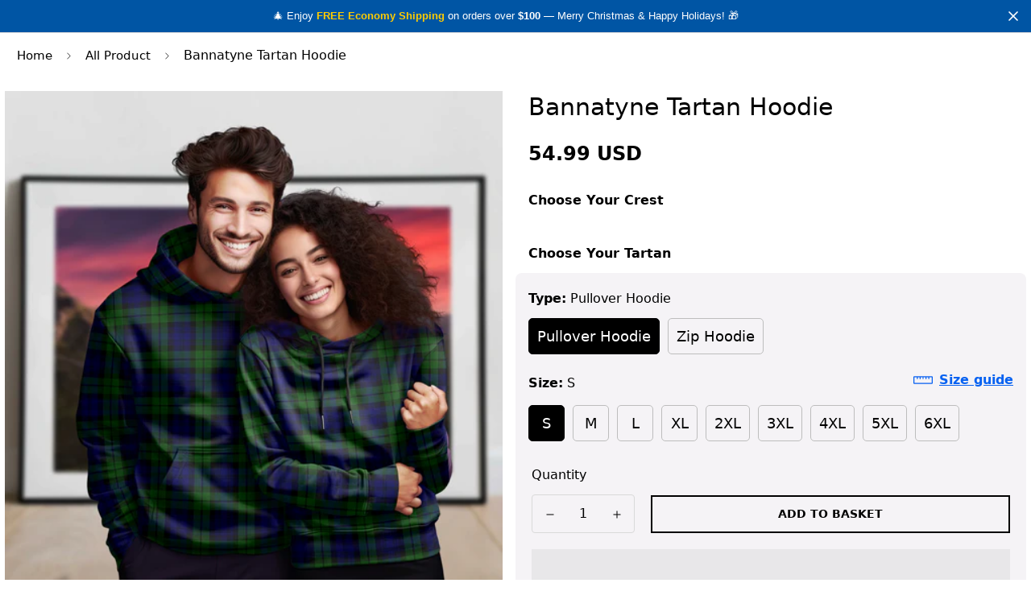

--- FILE ---
content_type: text/html; charset=utf-8
request_url: https://www.tartanvibesclothing.com/products/bannatyne-tartan-hoodie
body_size: 92027
content:

<!doctype html>
<html
  class="no-js supports-no-cookies"
  lang="en"
  data-template="product"
  
>
  <head>
  








    
<script type="text/javascript">var flspdx = new Worker("data:text/javascript;base64," + btoa('onmessage=function(e){var t=new Request("https://www.tartanvibesclothing.com/cdn/shop/t/7/assets/worker-min.js?v=11719429190450873561698805465",{redirect:"follow"});fetch(t).then(e=>e.text()).then(e=>{postMessage(e)})};'));flspdx.onmessage = function (t) {var e = document.createElement("script");e.type = "text/javascript", e.textContent = t.data, document.head.appendChild(e)}, flspdx.postMessage("init");</script>
      <script type="text/javascript" data-flspd="1">var flspdxHA=["tracktorSettings","tracktor","hotjar","xklaviyo","recaptcha","gorgias","facebook.net","gtag","tagmanager","gtm"],flspdxSA=["tracktorSettings","tracktor","googlet","klaviyo","gorgias","stripe","mem","privy","incart","webui"],observer=new MutationObserver(function(e){e.forEach(function(e){e.addedNodes.forEach(function(e){if("SCRIPT"===e.tagName&&1===e.nodeType)if(e.innerHTML.includes("asyncLoad")||"analytics"===e.className)e.type="text/flspdscript";else{for(var t=0;t<flspdxSA.length;t++)if(e.src.includes(flspdxSA[t]))return void(e.type="text/flspdscript");for(var r=0;r<flspdxHA.length;r++)if(e.innerHTML.includes(flspdxHA[r]))return void(e.type="text/flspdscript")}})})}),ua=navigator.userAgent.toLowerCase();ua.match(new RegExp("chrome|firefox"))&&-1===window.location.href.indexOf("no-optimization")&&observer.observe(document.documentElement,{childList:!0,subtree:!0});</script><img loading="lazy" src="[data-uri]" alt="Placeholder" style="position:absolute;top:0;left:0;width:96vw;height:96vh;max-width:99vw;max-height:99vh;pointer-events:none;"/>
    <script src="//www.tartanvibesclothing.com/cdn/shop/t/40/assets/increase-pagespeed-min.js?v=49773567430683983701748408095"></script><!-- Added by AVADA SEO Suite -->
	


<meta name="twitter:image" content="http://www.tartanvibesclothing.com/cdn/shop/files/bannatyne-1_7af511c1-8d08-47d0-82c7-7e3dcf51b1d2.jpg?v=1762494537">
    
<script>window.FPConfig = {};window.FPConfig.ignoreKeywords=["/cart","/account"]</script><link rel="canonical" href="https://www.tartanvibesclothing.com/products/bannatyne-tartan-hoodie">


<script>
    const avadaLightJsExclude = ['cdn.nfcube.com'];
    const avadaLightJsInclude = ['https://cdn.shopify.com/extensions/'];
    window.AVADA_SPEED_BLACKLIST = avadaLightJsInclude.map(item => new RegExp(item, 'i'));
    window.AVADA_SPEED_WHITELIST = avadaLightJsExclude.map(item => new RegExp(item, 'i'));
</script>

<script>
!function(){let t="javascript/blocked",e={blacklist:window.AVADA_SPEED_BLACKLIST,whitelist:window.AVADA_SPEED_WHITELIST},i={blacklisted:[]},l=(i,l)=>i&&(!l||l!==t)&&(!e.blacklist||e.blacklist.some(t=>t.test(i)))&&(!e.whitelist||e.whitelist.every(t=>!t.test(i))),r=function(t){let i=t.getAttribute("src");return e.blacklist&&e.blacklist.every(t=>!t.test(i))||e.whitelist&&e.whitelist.some(t=>t.test(i))},s=new MutationObserver(e=>{for(let r=0;r<e.length;r++){let{addedNodes:s}=e[r];for(let n=0;n<s.length;n++){let c=s[n];if(1===c.nodeType&&"SCRIPT"===c.tagName){let a=c.src,o=c.type;if(l(a,o)){i.blacklisted.push([c,c.type]),c.type=t;let p=function(e){c.getAttribute("type")===t&&e.preventDefault(),c.removeEventListener("beforescriptexecute",p)};c.addEventListener("beforescriptexecute",p),c.parentElement&&c.parentElement.removeChild(c)}}}}});s.observe(document.documentElement,{childList:!0,subtree:!0});let n=/[|\\{}()\[\]^$+*?.]/g,c=function(...l){l.length<1?(e.blacklist=[],e.whitelist=[]):(e.blacklist&&(e.blacklist=e.blacklist.filter(t=>l.every(e=>"string"==typeof e?!t.test(e):e instanceof RegExp?t.toString()!==e.toString():void 0))),e.whitelist&&(e.whitelist=[...e.whitelist,...l.map(t=>{if("string"==typeof t){let i=t.replace(n,"\\$&"),l=".*"+i+".*";if(e.whitelist.every(t=>t.toString()!==l.toString()))return RegExp(l)}else if(t instanceof RegExp&&e.whitelist.every(e=>e.toString()!==t.toString()))return t;return null}).filter(Boolean)]));let c=document.querySelectorAll('script[type="'+t+'"]');for(let a=0;a<c.length;a++){let o=c[a];r(o)&&(i.blacklisted.push([o,"application/javascript"]),o.parentElement.removeChild(o))}let p=0;[...i.blacklisted].forEach(([t,e],l)=>{if(r(t)){let s=document.createElement("script");for(let n=0;n<t.attributes.length;n++){let c=t.attributes[n];"src"!==c.name&&"type"!==c.name&&s.setAttribute(c.name,t.attributes[n].value)}s.setAttribute("src",t.src),s.setAttribute("type",e||"application/javascript"),document.head.appendChild(s),i.blacklisted.splice(l-p,1),p++}}),e.blacklist&&e.blacklist.length<1&&s.disconnect()},a=document.createElement,o={src:Object.getOwnPropertyDescriptor(HTMLScriptElement.prototype,"src"),type:Object.getOwnPropertyDescriptor(HTMLScriptElement.prototype,"type")};document.createElement=function(...e){if("script"!==e[0].toLowerCase())return a.bind(document)(...e);let i=a.bind(document)(...e);try{Object.defineProperties(i,{src:{...o.src,set(e){l(e,i.type)&&o.type.set.call(this,t),o.src.set.call(this,e)}},type:{...o.type,get(){let e=o.type.get.call(this);return e===t||l(this.src,e)?null:e},set(e){let r=l(i.src,i.type)?t:e;o.type.set.call(this,r)}}}),i.setAttribute=function(t,e){"type"===t||"src"===t?i[t]=e:HTMLScriptElement.prototype.setAttribute.call(i,t,e)}}catch(r){console.warn("Avada cannot lazy load script",r)}return i};let p=["keydown","mousemove","touchend","touchmove","touchstart","wheel"].map(t=>({type:t,listener:()=>c(),options:{passive:!0}}));p.forEach(t=>{document.addEventListener(t.type,t.listener,t.options)})}();
</script>







<script>
class LightJsLoader{constructor(e){this.jQs=[],this.listener=this.handleListener.bind(this,e),this.scripts=["default","defer","async"].reduce(((e,t)=>({...e,[t]:[]})),{});const t=this;e.forEach((e=>window.addEventListener(e,t.listener,{passive:!0})))}handleListener(e){const t=this;return e.forEach((e=>window.removeEventListener(e,t.listener))),"complete"===document.readyState?this.handleDOM():document.addEventListener("readystatechange",(e=>{if("complete"===e.target.readyState)return setTimeout(t.handleDOM.bind(t),1)}))}async handleDOM(){this.suspendEvent(),this.suspendJQuery(),this.findScripts(),this.preloadScripts();for(const e of Object.keys(this.scripts))await this.replaceScripts(this.scripts[e]);for(const e of["DOMContentLoaded","readystatechange"])await this.requestRepaint(),document.dispatchEvent(new Event("lightJS-"+e));document.lightJSonreadystatechange&&document.lightJSonreadystatechange();for(const e of["DOMContentLoaded","load"])await this.requestRepaint(),window.dispatchEvent(new Event("lightJS-"+e));await this.requestRepaint(),window.lightJSonload&&window.lightJSonload(),await this.requestRepaint(),this.jQs.forEach((e=>e(window).trigger("lightJS-jquery-load"))),window.dispatchEvent(new Event("lightJS-pageshow")),await this.requestRepaint(),window.lightJSonpageshow&&window.lightJSonpageshow()}async requestRepaint(){return new Promise((e=>requestAnimationFrame(e)))}findScripts(){document.querySelectorAll("script[type=lightJs]").forEach((e=>{e.hasAttribute("src")?e.hasAttribute("async")&&e.async?this.scripts.async.push(e):e.hasAttribute("defer")&&e.defer?this.scripts.defer.push(e):this.scripts.default.push(e):this.scripts.default.push(e)}))}preloadScripts(){const e=this,t=Object.keys(this.scripts).reduce(((t,n)=>[...t,...e.scripts[n]]),[]),n=document.createDocumentFragment();t.forEach((e=>{const t=e.getAttribute("src");if(!t)return;const s=document.createElement("link");s.href=t,s.rel="preload",s.as="script",n.appendChild(s)})),document.head.appendChild(n)}async replaceScripts(e){let t;for(;t=e.shift();)await this.requestRepaint(),new Promise((e=>{const n=document.createElement("script");[...t.attributes].forEach((e=>{"type"!==e.nodeName&&n.setAttribute(e.nodeName,e.nodeValue)})),t.hasAttribute("src")?(n.addEventListener("load",e),n.addEventListener("error",e)):(n.text=t.text,e()),t.parentNode.replaceChild(n,t)}))}suspendEvent(){const e={};[{obj:document,name:"DOMContentLoaded"},{obj:window,name:"DOMContentLoaded"},{obj:window,name:"load"},{obj:window,name:"pageshow"},{obj:document,name:"readystatechange"}].map((t=>function(t,n){function s(n){return e[t].list.indexOf(n)>=0?"lightJS-"+n:n}e[t]||(e[t]={list:[n],add:t.addEventListener,remove:t.removeEventListener},t.addEventListener=(...n)=>{n[0]=s(n[0]),e[t].add.apply(t,n)},t.removeEventListener=(...n)=>{n[0]=s(n[0]),e[t].remove.apply(t,n)})}(t.obj,t.name))),[{obj:document,name:"onreadystatechange"},{obj:window,name:"onpageshow"}].map((e=>function(e,t){let n=e[t];Object.defineProperty(e,t,{get:()=>n||function(){},set:s=>{e["lightJS"+t]=n=s}})}(e.obj,e.name)))}suspendJQuery(){const e=this;let t=window.jQuery;Object.defineProperty(window,"jQuery",{get:()=>t,set(n){if(!n||!n.fn||!e.jQs.includes(n))return void(t=n);n.fn.ready=n.fn.init.prototype.ready=e=>{e.bind(document)(n)};const s=n.fn.on;n.fn.on=n.fn.init.prototype.on=function(...e){if(window!==this[0])return s.apply(this,e),this;const t=e=>e.split(" ").map((e=>"load"===e||0===e.indexOf("load.")?"lightJS-jquery-load":e)).join(" ");return"string"==typeof e[0]||e[0]instanceof String?(e[0]=t(e[0]),s.apply(this,e),this):("object"==typeof e[0]&&Object.keys(e[0]).forEach((n=>{delete Object.assign(e[0],{[t(n)]:e[0][n]})[n]})),s.apply(this,e),this)},e.jQs.push(n),t=n}})}}new LightJsLoader(["keydown","mousemove","touchend","touchmove","touchstart","wheel"]);
</script>






  <!-- Added by AVADA SEO Suite: Product Structured Data -->
  <script type="application/ld+json">
    {
"@context": "https://schema.org/",
"@type": "Product",
"@id": "https://www.tartanvibesclothing.com/products/bannatyne-tartan-hoodie",
"name": "Bannatyne Tartan Hoodie",
"description": "Bannatyne Tartan Hoodie Highlight Made by Tartan Vibes Clothing Materials: Polyester. About this item Embrace the charm of Scottish culture with this eye-catching tartan hoodie from Tartan Vibes Clothing. Crafted with attention to detail, this hoodie blends tradition with contemporary style, making it a standout piece for any occasion. Ideal for casual outings, cozy weekends, or showing off your love for Scotlands iconic patterns. Pair this versatile piece with your favorite jeans and sneakers for a laid-back look, or layer it over a crisp white shirt for a polished touch. Whether you&#39;re dressing up or keeping it casual, this hoodie complements any style effortlessly.   Material: Made from a premium polyester blend, this hoodie delivers superior durability with excellent wrinkle and shrink resistance. The fabric is low-maintenance, retaining its shape and color.  Form: The relaxed fit allows for free movement.  Design: This Hoodie is available in two styles: a zip-up version for easy layering and a pullover for a classic look. Both designs feature a soft, regular fit that ensures all-day comfort and effortless style.  Size: Available in a wide range of sizes (S to 6XL), suitable for different body types.  Care instruction: Machine wash cold with similar colors. Avoid bleach, tumble dry on low, and do not iron or dry clean.  Notes: Due to factors such as color accuracy and element positioning, the actual product may differ slightly from the mock-up. We appreciate your understanding regarding these minor variations.",
"brand": {
  "@type": "Brand",
  "name": "Tartan Vibes Clothing"
},
"offers": {
  "@type": "Offer",
  "price": "54.99",
  "priceCurrency": "USD",
  "itemCondition": "https://schema.org/NewCondition",
  "priceValidUntil": "2026-12-17",
  "availability": "https://schema.org/InStock",
  "url": "https://www.tartanvibesclothing.com/products/bannatyne-tartan-hoodie"
},
"image": [
  "https://www.tartanvibesclothing.com/cdn/shop/files/bannatyne-1_7af511c1-8d08-47d0-82c7-7e3dcf51b1d2.jpg?v=1762494537",
  "https://www.tartanvibesclothing.com/cdn/shop/files/bannatyne-2_541fb2d6-2593-48f0-bba1-0837447903d7.jpg?v=1695887515",
  "https://www.tartanvibesclothing.com/cdn/shop/files/bannatyne-3_ec4ce38e-652d-4380-ad7a-6a8d0de78fa2.jpg?v=1695887520"
],
"releaseDate": "2023-08-17 09:32:21 +0700",
"sku": "TS23-01012401_tt_bannatyne",
"mpn": "TS23-01012401_tt_bannatyne"
  ,"aggregateRating": {
    "@type": "AggregateRating",
    "ratingCount": 1489,
    "ratingValue": 4.6
  }}
  </script>
  <!-- /Added by AVADA SEO Suite --><!-- Added by AVADA SEO Suite: Breadcrumb Structured Data -->
<script type="application/ld+json">
  {
    "@context": "https://schema.org",
    "@type": "BreadcrumbList",
    "itemListElement": [{
      "@type": "ListItem",
      "position": 1,
      "name": "Home",
      "item": "https://www.tartanvibesclothing.com"
    }, {
          "@type": "ListItem",
          "position": 2,
          "name": "All Product",
          "item": "https://www.tartanvibesclothing.com/collections/all"
        }, {
      "@type": "ListItem",
      "position": 3,
      "name": "Bannatyne Tartan Hoodie",
      "item": "https://www.tartanvibesclothing.com/products/bannatyne-tartan-hoodie"
    }]
  }
</script>
<!-- Added by AVADA SEO Suite -->






	<!-- /Added by AVADA SEO Suite -->
    <!-- Google tag (gtag.js) -->
    <script async src="https://www.googletagmanager.com/gtag/js?id=G-M5W8XW5BNP"></script>
    <script>
      window.dataLayer = window.dataLayer || [];
      function gtag(){dataLayer.push(arguments);}
      gtag('js', new Date());
    
      gtag('config', 'G-M5W8XW5BNP');
    </script>

    <script type="text/javascript">
    (function(c,l,a,r,i,t,y){
        c[a]=c[a]||function(){(c[a].q=c[a].q||[]).push(arguments)};
        t=l.createElement(r);t.async=1;t.src="https://www.clarity.ms/tag/"+i;
        y=l.getElementsByTagName(r)[0];y.parentNode.insertBefore(t,y);
    })(window, document, "clarity", "script", "k645i7c4tf");
    </script><link rel="shortcut icon" href="//www.tartanvibesclothing.com/cdn/shop/files/logo-tartan2.png?crop=center&height=32&v=1692859087&width=32" type="image/png">

  
  

  




<meta name="google-site-verification" content="ycX3vBQrMqPtHxaQe8jiDT3XwMiwxuZpLRJf5XHdqaY" />
<meta name="dmca-site-verification" content="WFB1Qk91LzlzKzVvRlRtSHIxTkt4Zz090" />
<meta name="p:domain_verify" content="e28065ecd36147daefb957ed338fb473"/>

<script type="text/javascript">
  // google tag manager
  (function(w,d,s,l,i){w[l]=w[l]||[];w[l].push({'gtm.start':
  new Date().getTime(),event:'gtm.js'});var f=d.getElementsByTagName(s)[0],
  j=d.createElement(s),dl=l!='dataLayer'?'&l='+l:'';j.async=true;j.src=
  'https://www.googletagmanager.com/gtm.js?id='+i+dl;f.parentNode.insertBefore(j,f);
  })(window,document,'script','dataLayer','GTM-TSV8698J');
  // end google tag manager
</script>

<!-- Google tag (gtag.js) -->
<script async src="https://www.googletagmanager.com/gtag/js?id=AW-343789307">
</script>
<script>
  window.dataLayer = window.dataLayer || [];
  function gtag(){dataLayer.push(arguments);}
  gtag('js', new Date());

  gtag('config', 'AW-343789307');
</script>





<script type="text/javascript">
  window.dataLayer = window.dataLayer || [];
  window.appStart = function(){

    let item_name = "Bannatyne Tartan Hoodie";
    let item_id = "8482439594258";
    let price = "54.99";
    let item_brand = "Tartan Vibes Clothing";
    let item_category = "Hoodie"
    let currency = "USD";
    let item_variant_id = "45885320167698";
    let userId = ""
    let visitorType = "Guest"

    dataLayer.push({ ecommerce: null });
    window.dataLayer.push({
      event: 'view_item',
      ecommerce: {
        currency,
        items: [{
          item_name,
          item_id,
          price,
          item_brand,
          item_category,
          item_variant_id,
          userId,
          visitorType,
          google_business_vertical: 'retail'
        }]
      }
    });

  }
  appStart();
</script>



    <!-- TrustBox script -->
    <script type="text/javascript" src="//widget.trustpilot.com/bootstrap/v5/tp.widget.bootstrap.min.js" async></script>
    <!-- End TrustBox script -->
    <meta name="google-site-verification" content="0Q2TYghXDRfQWHGMV4MIu1ZYyOw239WNY4Tkhyrfl6Q" />
  
  	<meta charset="utf-8">
  	<meta http-equiv="X-UA-Compatible" content="IE=edge">
  	<meta name="viewport" content="width=device-width, initial-scale=1, maximum-scale=2.0">
  	<meta name="theme-color" content="#0055a4">
    
    <title>Bannatyne Tartan Hoodie</title>
    
      
      <meta name="description" content="Bannatyne Tartan Hoodie. Our hoodie blends iconic Scottish tartan with a comfortable design, perfect for any occasion. Made from durable polyester, it maintains its shape and color, offering a timeless style with a modern twist. Available in sizes S to 5XL from Tartan Vibes Clothing.">
      
    

  <link rel="canonical" href="https://www.tartanvibesclothing.com/products/bannatyne-tartan-hoodie">

<link rel="preload" as="style" href="//www.tartanvibesclothing.com/cdn/shop/t/40/assets/product-template.css?v=127542760286014240511748408113"><link rel="preload" as="style" href="//www.tartanvibesclothing.com/cdn/shop/t/40/assets/theme.css?v=146326587075094487991748408132">


<link rel="dns-prefetch" href="https://www.tartanvibesclothing.com/products/bannatyne-tartan-hoodie" crossorigin>
<link rel="dns-prefetch" href="https://cdn.shopify.com" crossorigin>
<link rel="preconnect" href="https://www.tartanvibesclothing.com/products/bannatyne-tartan-hoodie" crossorigin>
<link rel="preconnect" href="https://cdn.shopify.com" crossorigin>
<link rel="preload" as="style" href="//www.tartanvibesclothing.com/cdn/shop/t/40/assets/chunk.css?v=130684307897323406711748408070">
<link rel="preload" as="script" href="//www.tartanvibesclothing.com/cdn/shop/t/40/assets/app.min.js?v=111517016004060376271748416366">
<link rel="preload" as="script" href="//www.tartanvibesclothing.com/cdn/shop/t/40/assets/lazy-image.min.js?v=164341435460352801361748408097">

<meta property="og:site_name" content="Tartan Vibes Clothing">
<meta property="og:url" content="https://www.tartanvibesclothing.com/products/bannatyne-tartan-hoodie">
<meta property="og:title" content="Bannatyne Tartan Hoodie">
<meta property="og:type" content="product">
<meta property="og:description" content="Bannatyne Tartan Hoodie. Our hoodie blends iconic Scottish tartan with a comfortable design, perfect for any occasion. Made from durable polyester, it maintains its shape and color, offering a timeless style with a modern twist. Available in sizes S to 5XL from Tartan Vibes Clothing."><meta property="og:image" content="http://www.tartanvibesclothing.com/cdn/shop/files/bannatyne-1_7af511c1-8d08-47d0-82c7-7e3dcf51b1d2.jpg?v=1762494537">
<meta property="og:image:secure_url" content="https://www.tartanvibesclothing.com/cdn/shop/files/bannatyne-1_7af511c1-8d08-47d0-82c7-7e3dcf51b1d2.jpg?v=1762494537">
<meta property="og:image:width" content="2048">
<meta property="og:image:height" content="2048"><meta property="og:price:amount" content="54.99">
<meta property="og:price:currency" content="USD"><meta name="twitter:site" content="@tartanclothing"><meta name="twitter:card" content="summary_large_image">
<meta name="twitter:title" content="Bannatyne Tartan Hoodie">
<meta name="twitter:description" content="Bannatyne Tartan Hoodie. Our hoodie blends iconic Scottish tartan with a comfortable design, perfect for any occasion. Made from durable polyester, it maintains its shape and color, offering a timeless style with a modern twist. Available in sizes S to 5XL from Tartan Vibes Clothing.">

<link rel="preconnect" href="https://fonts.shopifycdn.com" crossorigin><link rel="preload" as="font" href="//www.tartanvibesclothing.com/cdn/fonts/poppins/poppins_n4.0ba78fa5af9b0e1a374041b3ceaadf0a43b41362.woff2" type="font/woff2" crossorigin><style media="print" id="mn-font-style">
  @font-face {  font-family: Poppins;  font-weight: 400;  font-style: normal;  font-display: swap;  src: url("//www.tartanvibesclothing.com/cdn/fonts/poppins/poppins_n4.0ba78fa5af9b0e1a374041b3ceaadf0a43b41362.woff2") format("woff2"),       url("//www.tartanvibesclothing.com/cdn/fonts/poppins/poppins_n4.214741a72ff2596839fc9760ee7a770386cf16ca.woff") format("woff");}@font-face {  font-family: Poppins;  font-weight: 700;  font-style: normal;  font-display: swap;  src: url("//www.tartanvibesclothing.com/cdn/fonts/poppins/poppins_n7.56758dcf284489feb014a026f3727f2f20a54626.woff2") format("woff2"),       url("//www.tartanvibesclothing.com/cdn/fonts/poppins/poppins_n7.f34f55d9b3d3205d2cd6f64955ff4b36f0cfd8da.woff") format("woff");}@font-face {  font-family: Poppins;  font-weight: 300;  font-style: normal;  font-display: swap;  src: url("//www.tartanvibesclothing.com/cdn/fonts/poppins/poppins_n3.05f58335c3209cce17da4f1f1ab324ebe2982441.woff2") format("woff2"),       url("//www.tartanvibesclothing.com/cdn/fonts/poppins/poppins_n3.6971368e1f131d2c8ff8e3a44a36b577fdda3ff5.woff") format("woff");}:root {  --font-stack-header: Poppins, sans-serif;  --font-style-header: normal;  --font-weight-header: 400;  --font-weight-header--bolder: 700;  --font-weight-header--lighter: 300;}@font-face {  font-family: SF-Body-font;  font-weight:300;  src: url(https://cdn.shopify.com/s/files/1/0561/2742/2636/files/Jost-Light.ttf?v=1618297125);  font-display: swap;}@font-face {  font-family: SF-Body-font;  font-weight:400;  src: url(https://cdn.shopify.com/s/files/1/0561/2742/2636/files/Jost-Regular.ttf?v=1618297125);  font-display: swap;}@font-face {  font-family: SF-Body-font;  font-weight:500;  src: url(https://cdn.shopify.com/s/files/1/0561/2742/2636/files/Jost-Medium.ttf?v=1618297125);  font-display: swap;}@font-face {  font-family: SF-Body-font;  font-weight:600;  src: url(https://cdn.shopify.com/s/files/1/0561/2742/2636/files/Jost-SemiBold.ttf?v=1618297125);  font-display: swap;}@font-face {  font-family: SF-Body-font;  font-weight:700;  src: url(https://cdn.shopify.com/s/files/1/0561/2742/2636/files/Jost-Bold.ttf?v=1618297125);  font-display: swap;}:root {  --font-stack-body: 'SF-Body-font';  --font-weight-body: 400;;}
</style>
<style media="print" id="mn-critical-css">
  html{font-size:calc(var(--font-base-size,16) * 1px)}body{font-family:var(--font-stack-body)!important;font-weight:var(--font-weight-body);font-style:var(--font-style-body);color:var(--color-body-text);font-size:calc(var(--font-base-size,16) * 1px);line-height:calc(var(--base-line-height) * 1px);scroll-behavior:smooth}body .h1,body .h2,body .h3,body .h4,body .h5,body .h6,body h1,body h2,body h3,body h4,body h5,body h6{font-family:var(--font-stack-header);font-weight:var(--font-weight-header);font-style:var(--font-style-header);color:var(--color-heading-text);line-height:normal}body .h1,body h1{font-size:calc(((var(--font-h1-mobile))/ (var(--font-base-size))) * 1rem)}body .h2,body h2{font-size:calc(((var(--font-h2-mobile))/ (var(--font-base-size))) * 1rem)}body .h3,body h3{font-size:calc(((var(--font-h3-mobile))/ (var(--font-base-size))) * 1rem)}body .h4,body h4{font-size:calc(((var(--font-h4-mobile))/ (var(--font-base-size))) * 1rem)}body .h5,body h5{font-size:calc(((var(--font-h5-mobile))/ (var(--font-base-size))) * 1rem)}body .h6,body h6{font-size:calc(((var(--font-h6-mobile))/ (var(--font-base-size))) * 1rem);line-height:1.4}@media only screen and (min-width:768px){body .h1,body h1{font-size:calc(((var(--font-h1-desktop))/ (var(--font-base-size))) * 1rem)}body .h2,body h2{font-size:calc(((var(--font-h2-desktop))/ (var(--font-base-size))) * 1rem)}body .h3,body h3{font-size:calc(((var(--font-h3-desktop))/ (var(--font-base-size))) * 1rem)}body .h4,body h4{font-size:calc(((var(--font-h4-desktop))/ (var(--font-base-size))) * 1rem)}body .h5,body h5{font-size:calc(((var(--font-h5-desktop))/ (var(--font-base-size))) * 1rem)}body .h6,body h6{font-size:calc(((var(--font-h6-desktop))/ (var(--font-base-size))) * 1rem)}}.swiper-wrapper{display:flex}.swiper-container:not(.swiper-container-initialized) .swiper-slide{width:calc(100% / var(--items,1));flex:0 0 auto}@media (max-width:1023px){.swiper-container:not(.swiper-container-initialized) .swiper-slide{min-width:40vw;flex:0 0 auto}}@media (max-width:767px){.swiper-container:not(.swiper-container-initialized) .swiper-slide{min-width:66vw;flex:0 0 auto}}.opacity-0{opacity:0}.opacity-100{opacity:1!important;}.placeholder-background{position:absolute;top:0;right:0;bottom:0;left:0;pointer-events:none}.placeholder-background--animation{background-color:#000;animation:placeholder-background-loading 1.5s infinite linear}[data-image-loading]{position:relative}[data-image-loading]:after{content:'';background-color:#000;animation:placeholder-background-loading 1.5s infinite linear;position:absolute;top:0;left:0;width:100%;height:100%;z-index:1}[data-image-loading] img.lazyload{opacity:0}[data-image-loading] img.lazyloaded{opacity:1}.no-js [data-image-loading]{animation-name:none}.lazyload--fade-in{opacity:0;transition:.25s all}.lazyload--fade-in.lazyloaded{opacity:1}@media (min-width:768px){.hidden.md\:block{display:block!important}.hidden.md\:flex{display:flex!important}.hidden.md\:grid{display:grid!important}}@media (min-width:1024px){.hidden.lg\:block{display:block!important}.hidden.lg\:flex{display:flex!important}.hidden.lg\:grid{display:grid!important}}@media (min-width:1280px){.hidden.xl\:block{display:block!important}.hidden.xl\:flex{display:flex!important}.hidden.xl\:grid{display:grid!important}}

  h1, .h1,
  h2, .h2,
  h3, .h3,
  h4, .h4,
  h5, .h5,
  h6, .h6 {
    letter-spacing: 0px;
  }

  .product-form__actions button.sf__btn.sf__btn-secondary.add-to-cart{background-color: #0055a4; color: #fff; border: none; border-radius: .25rem; min-height: 50px; font-size: 18px; font-weight: bold;}
</style>

    <script>
  // https://codebeautify.org/jsviewer

  function _debounce(fn, wait = 300) {
    let t;
    return (...args) => {
      clearTimeout(t);
      t = setTimeout(() => fn.apply(this, args), wait);
    };
  }

  try {
    window.MinimogSettings = window.MinimogSettings || {};
    window.___mnag = 'userA' + (window.___mnag1 || '') + 'gent';

    var _mh = document.querySelector('header.sf-header__mobile');
    var _dh = document.querySelector('header.sf-header__desktop');
    // Set header height
    function _shh() {
      if (!_mh || !_dh) {
        _mh = document.querySelector('header.sf-header__mobile');
        _dh = document.querySelector('header.sf-header__desktop');
      }
      // Header
      var _hd = window.innerWidth < 1024 ? _mh : _dh;
      if (_hd) {
        document.documentElement.style.setProperty('--sf-header-height', _hd.offsetHeight + 'px');
        window.MinimogSettings.headerHeight = _hd.offsetHeight;
      }
    }

    // setTopbarHeight
    function _stbh() {
      // Topbar
      var _tb = document.querySelector('.sf-topbar');
      if (_tb) {
        document.documentElement.style.setProperty('--sf-topbar-height', _tb.offsetHeight + 'px');
        window.MinimogSettings.topbarHeight = _tb.offsetHeight;
      }
    }

    // setAnnouncementHeight
    function _sah() {
      // announcement_bar
      var _ab = document.querySelector('.announcement-bar');
      if (_ab) {
        document.documentElement.style.setProperty('--sf-announcement-height', _ab.offsetHeight + 'px');
        window.MinimogSettings.topbarHeight = _ab.offsetHeight;
      }
    }

    // setMainContentPadding
    function _smcp() {
      // pageTemplate
      var _pt = document.documentElement.dataset.template;
      if (window.innerWidth >= 1024) {
        if (_dh && _dh.dataset.transparent === "true") {
          if (_pt === 'index' || _pt === 'collection') {
            document.documentElement.style.setProperty('--main-content-padding-top', '0px');
          }
        }
      } else {
        document.documentElement.style.removeProperty('--main-content-padding-top');
      }
    }

    // calculateSectionsHeight
    function _csh() {_shh();_stbh();_sah();_smcp();}
    window.addEventListener('resize', _debounce(_csh, 1000));

    document.documentElement.className = document.documentElement.className.replace('supports-no-cookies', 'supports-cookies').replace('no-js', 'js');
  } catch (error) {
    console.warn('Failed to execute critical scripts', error);
  }

  try {
    // Page speed agent
    var _nu = navigator[window.___mnag];
    var _psas = [
      {
        'b': 'ome-Li',
        'c': 'ghth',
        'd': 'ouse',
        'a': 'Chr',
      },
      {
        'd': 'hts',
        'a': 'Sp',
        'c': 'nsig',
        'b': 'eed I',
      },
      {
        'b': ' Lin',
        'd': '6_64',
        'a': 'X11;',
        'c': 'ux x8',
      }
    ];
    function __fn(i) {
      return Object.keys(_psas[i]).sort().reduce(function (a, c) { return a + _psas[i][c] }, '');
    }

    var __isPSA = (_nu.indexOf(__fn(0)) > -1 || _nu.indexOf(__fn(1)) > -1 || _nu.indexOf(__fn(2)) > -1);
    // var __isPSA = true

    window.___mnag = '!1';
    _psas = null;
  } catch (err) {
    var __isPSA = false;
    var _psas = null;
    window.___mnag = '!1';
  }

  // activateFontAndCriticalCSS
  function afnc() {
    // fontStyle & criticalStyle
    var cs = document.getElementById('mn-critical-css');
    var fs = document.getElementById('mn-font-style');
    if (cs) cs.media = 'all';
    if (fs) fs.media = 'all';
  }

  if (!__isPSA) afnc();

  // __activateStyle(this)
  function __as(l) {
    l.rel = 'stylesheet';
    l.media = 'all';
    l.removeAttribute('onload');
  }

  // _onChunkStyleLoad(this)
  function __ocsl(l) {
    if (!__isPSA) __as(l);
  }

  window.__isPSA = __isPSA;
</script>

    
<style data-shopify>:root {		/* BODY */		--base-line-height: 28;		/* PRIMARY COLORS */		--color-primary: #0055a4;		--plyr-color-main: #0055a4;		--color-primary-darker: #003567;		/* TEXT COLORS */		--color-body-text: #000000;		--color-heading-text: #171717;		--color-sub-text: #666666;		--color-text-link: #000000;		--color-text-link-hover: #999999;		/* BUTTON COLORS */		--color-btn-bg:  #d54d4d;		--color-btn-bg-hover: #0055a4;		--color-btn-text: #ffffff;		--color-btn-text-hover: #ffffff;    	--color-btn-secondary-border: #000000;    	--color-btn-secondary-text: #000000;		--btn-letter-spacing: 0px;		--btn-border-radius: 0px;		--btn-border-width: 2px;		--btn-line-height: 23px;				--btn-text-transform: uppercase;				/* PRODUCT COLORS */		--product-title-color: #000000;		--product-sale-price-color: #696969;		--product-regular-price-color: #da1919;		--product-type-color: #9b9b9b;		--product-desc-color: #666666;		/* TOPBAR COLORS */		--color-topbar-background: #ffefca;		--color-topbar-text: #000000;		/* MENU BAR COLORS */		--color-menu-background: #000;		--color-menu-text: #fff;		/* BORDER COLORS */		--color-border: #d9d9d9;		/* FOOTER COLORS */		--color-footer-text: #ffffff;		--color-footer-subtext: #ffffff;		--color-footer-background: #0055a4;		--color-footer-link: #fff;		--color-footer-link-hover: #000000;		--color-footer-background-mobile: #0055a4;		/* FOOTER BOTTOM COLORS */		--color-footer-bottom-text: #666666;		--color-footer-bottom-background: #fcf8f4;		--color-footer-bottom-background-mobile: #fcf8f4;		/* HEADER */		--color-header-text: #000000;		--color-header-transparent-text: #171717;		--color-main-background: #ffffff;		--color-field-background: rgba(0,0,0,0);		--color-header-background: #ffffff;		--color-cart-wishlist-count: #ffffff;		--bg-cart-wishlist-count: #000000;		--swatch-item-background-default: #f7f8fa;		--text-gray-400: #777777;		--text-gray-9b: #9b9b9b;		--text-black: #000000;		--text-white: #ffffff;		--bg-gray-400: #f7f8fa;		--bg-black: #000000;		--rounded-full: 9999px;		--border-color-1: #eeeeee;		--border-color-2: #b2b2b2;		--border-color-3: #d2d2d2;		--border-color-4: #737373;		--color-secondary: #666666;		--color-success: #3a8735;		--color-warning: #ff706b;		--color-info: #959595;		--color-disabled: #cecece;		--bg-disabled: #f7f7f7;		--bg-hover: #737373;		--bg-color-tooltip: #000000;		--text-color-tooltip: #ffffff;		--color-image-overlay: #000000;		--opacity-image-overlay: 0.2;		--theme-shadow: 0 5px 15px 0 rgba(0, 0, 0, 0.07);    	--arrow-select-box: url(//www.tartanvibesclothing.com/cdn/shop/t/40/assets/ar-down.svg?v=92728264558441377851748408064);		/* FONT SIZES */		--font-base-size: 16;		--font-btn-size: 14px;		--font-btn-weight: 600;		--font-h1-desktop: 47;		--font-h1-mobile: 43;		--font-h2-desktop: 36;		--font-h2-mobile: 33;		--font-h3-desktop: 27;		--font-h3-mobile: 24;		--font-h4-desktop: 23;		--font-h4-mobile: 21;		--font-h5-desktop: 20;		--font-h5-mobile: 18;		--font-h6-desktop: 18;		--font-h6-mobile: 17;    	--arrow-down-url: url(//www.tartanvibesclothing.com/cdn/shop/t/40/assets/arrow-down.svg?v=157552497485556416461748408065);    	--arrow-down-white-url: url(//www.tartanvibesclothing.com/cdn/shop/t/40/assets/arrow-down-white.svg?v=70535736727834135531748408064);    	--product-title-line-clamp: 2;		--spacing-sections-desktop: 100px;        --spacing-sections-tablet: 75px;        --spacing-sections-mobile: 50px;	}
</style><link media="print" onload="this.media = 'all'" rel="stylesheet" href="//www.tartanvibesclothing.com/cdn/shop/t/40/assets/product-template.css?v=127542760286014240511748408113"><link type="text/css" href="//www.tartanvibesclothing.com/cdn/shop/t/40/assets/custom.css?v=105997007003712207781748408173" rel="stylesheet">

<style data-shopify>body {
    --container-width: 1270;
    --fluid-container-width: 1620px;
    --fluid-container-offset: 95px;
    background-color: #ffffff;
  }
  [style*="--aspect-ratio"]:before {
    padding-top: calc(100% / (0.0001 + var(--aspect-ratio, 16/9)));
  }
  @media ( max-width: 767px ) {
    [style*="--aspect-ratio"]:before {
      padding-top: calc(100% / (0.0001 + var(--aspect-ratio-mobile, var(--aspect-ratio, 16/9)) ));
    }
  }.sf__index-slideshow .slide__block-desktop .slide__block-subtitle {  margin-bottom: 0;  font-size: 18px;}.sf__blog-post-button .sf__btn.sf__btn-primary, .sf__blog-post-button a.sf__btn.sf__btn-primary, button.sf__btn.sf__btn-primary{background-color: #ffeae3; color: #000}.sf__index-icon-box-1 .sf-icon-box__text h3,.sf__index-icon-box-2 .sf-icon-box__text h3 {  font-family: "SF-Body-font";  font-size: 20px;  font-weight: 500;}ul.sf-nav li a.sf__parent-item {  font-size: 14px;  font-weight: 600;}.content__subheading,.sf-hero__subtitle {  letter-spacing: 1px;  font-size: 14px;}.sf__blog-card .sf__blog-cardContent .sf__blog-cardTags {  font-size: 11px;  text-transform: uppercase;  font-weight: 500;  color: #000;  padding: 2px 5px;  background-color: #ffeae3;  display: inline-block;  margin-bottom: 10px;}.sf__index-instagram .section-my {  margin-bottom: 10px;}.sf-footer .sf__footer-block-menu .sf__footer-block-title, h3.font-medium.mb-4.text-base.sf__accordion-button.sf__footer-block-title {  font-family: "SF-Body-font";  font-size: 14px;  font-weight: 600;  text-transform: uppercase;}.sf-footer .sf__footer-block-newsletter .sf__footer-block-title {  font-size: 30px;  line-height: 40px;}form.sf__footer-form-newsletter .sf__newletter__form-input {  color: #000;}@media (min-width: 1280px) {  .sf-footer .sf__footer-block-newsletter {    padding-right: 100px;  }}@media (min-width: 1535px) {  .sf__index-slideshow .slide__block-desktop .slide__block-title {    font-size: 80px;    line-height: 100px;    margin-bottom: 30px;  }}@media (max-width: 767px) {  .sf__index-featured-collection .sf__featured-collection-button {    margin-top: 0;  }  .sf__index-slideshow {    margin-bottom: 40px;  }  .sf__index-slideshow .sf__slide-content a.sf__mobile-button,  .sf__index-featured-collection .sf__featured-collection-button a.sf__btn,  .sf__index-blog-posts .sf__blog-post-button a.sf__btn {    width: 100%;  }  .sf__index-hero .sf-hero__content h3 {    font-size: 36px;    line-height: 48px;  }  .sf__index-slideshow .sf__mobile-subheading {    font-size: 14px;  }  .sf__index-img-with-text .content__heading {    font-size: 36px;    line-height: 48px;  }}
</style>

    
  
    <link href="//www.tartanvibesclothing.com/cdn/shop/t/40/assets/theme.css?v=146326587075094487991748408132" rel="stylesheet" type="text/css" media="all" />
    <link href="//www.tartanvibesclothing.com/cdn/shop/t/40/assets/chunk.css?v=130684307897323406711748408070" rel="stylesheet" type="text/css" media="all" />
  
    <script src="//www.tartanvibesclothing.com/cdn/shop/t/40/assets/theme-global.js?v=161419488909732375391757653217" defer="defer"></script>
    <script src="//www.tartanvibesclothing.com/cdn/shop/t/40/assets/product-form.min.js?v=9092079282796634471748417888" defer="defer"></script>
    <script src="//www.tartanvibesclothing.com/cdn/shop/t/40/assets/lazy-image.min.js?v=164341435460352801361748408097" defer="defer"></script>
    
<script>
    
    
    
    
    var gsf_conversion_data = {page_type : 'product', event : 'view_item', data : {product_data : [{variant_id : 45885320167698, product_id : 8482439594258, name : "Bannatyne Tartan Hoodie", price : "54.99", currency : "USD", sku : "TS23-01012401_tt_bannatyne", brand : "Tartan Vibes Clothing", variant : "Pullover Hoodie / S", category : "Hoodie", quantity : "0" }], total_price : "54.99", shop_currency : "USD"}};
    
</script>
    	<meta property="orichi:tags" content="2023-7-29, Bannatyne, Bannatyne Tartan, Casual Hoodie, Casual Hoodies, Classic Tartan, Classic Tartan Design, filter-tartan, For Men, Hoodies, K23, konic_tool, konic_tool_update, Outerwear, related-products-by-tag-bannatyne, rr_track_konic, Scotland, Scottish, Tartan, Tartan Vibes Clothing, TS23, TS23-01012401, Winter, ">   <meta property="orichi:product" content="8482439594258">	<meta property="orichi:product_type" content="">	<meta property="orichi:collections" content="458981572882, 459662197010, 457110094098, 490922672402, 465123344658, 502177628434, 489428156690, 489428254994, 464287105298, 501872034066, 494203994386, 493805142290, 465811767570, 497876959506, 476848554258, 489603989778, 493089292562, 488159412498, 488162951442, 488952299794, 501981217042, 497356996882, 492677169426, 459668128018, 494568800530, 493805207826, 453973901586, 463452537106, 489434317074, 453644779794, 488953610514, "><script type="text/javascript" async="" src="https://pixel.orichi.info/Content/orichipixel.min.js?shop=tartanvibesclothing.myshopify.com"></script>
    <script>window.performance && window.performance.mark && window.performance.mark('shopify.content_for_header.start');</script><meta id="shopify-digital-wallet" name="shopify-digital-wallet" content="/71916355858/digital_wallets/dialog">
<meta name="shopify-checkout-api-token" content="ba09f79ea477bf9cdf4dc56478e340a6">
<meta id="in-context-paypal-metadata" data-shop-id="71916355858" data-venmo-supported="true" data-environment="production" data-locale="en_US" data-paypal-v4="true" data-currency="USD">
<link rel="alternate" hreflang="x-default" href="https://www.tartanvibesclothing.com/products/bannatyne-tartan-hoodie">
<link rel="alternate" hreflang="en-AU" href="https://www.tartanvibesclothing.com/en-au/products/bannatyne-tartan-hoodie">
<link rel="alternate" hreflang="en-CA" href="https://www.tartanvibesclothing.com/en-ca/products/bannatyne-tartan-hoodie">
<link rel="alternate" hreflang="en-GG" href="https://www.tartanvibesclothing.com/en-eu/products/bannatyne-tartan-hoodie">
<link rel="alternate" hreflang="en-IM" href="https://www.tartanvibesclothing.com/en-eu/products/bannatyne-tartan-hoodie">
<link rel="alternate" hreflang="en-JE" href="https://www.tartanvibesclothing.com/en-eu/products/bannatyne-tartan-hoodie">
<link rel="alternate" type="application/json+oembed" href="https://www.tartanvibesclothing.com/products/bannatyne-tartan-hoodie.oembed">
<script async="async" src="/checkouts/internal/preloads.js?locale=en-US"></script>
<link rel="preconnect" href="https://shop.app" crossorigin="anonymous">
<script async="async" src="https://shop.app/checkouts/internal/preloads.js?locale=en-US&shop_id=71916355858" crossorigin="anonymous"></script>
<script id="apple-pay-shop-capabilities" type="application/json">{"shopId":71916355858,"countryCode":"US","currencyCode":"USD","merchantCapabilities":["supports3DS"],"merchantId":"gid:\/\/shopify\/Shop\/71916355858","merchantName":"Tartan Vibes Clothing","requiredBillingContactFields":["postalAddress","email","phone"],"requiredShippingContactFields":["postalAddress","email","phone"],"shippingType":"shipping","supportedNetworks":["visa","masterCard","amex","discover","elo","jcb"],"total":{"type":"pending","label":"Tartan Vibes Clothing","amount":"1.00"},"shopifyPaymentsEnabled":true,"supportsSubscriptions":true}</script>
<script id="shopify-features" type="application/json">{"accessToken":"ba09f79ea477bf9cdf4dc56478e340a6","betas":["rich-media-storefront-analytics"],"domain":"www.tartanvibesclothing.com","predictiveSearch":true,"shopId":71916355858,"locale":"en"}</script>
<script>var Shopify = Shopify || {};
Shopify.shop = "tartanvibesclothing.myshopify.com";
Shopify.locale = "en";
Shopify.currency = {"active":"USD","rate":"1.0"};
Shopify.country = "US";
Shopify.theme = {"name":"THONG - Choose Your Tartan - 280525","id":178874155282,"schema_name":"Minimog - OS 2.0","schema_version":"3.0.0","theme_store_id":null,"role":"main"};
Shopify.theme.handle = "null";
Shopify.theme.style = {"id":null,"handle":null};
Shopify.cdnHost = "www.tartanvibesclothing.com/cdn";
Shopify.routes = Shopify.routes || {};
Shopify.routes.root = "/";</script>
<script type="module">!function(o){(o.Shopify=o.Shopify||{}).modules=!0}(window);</script>
<script>!function(o){function n(){var o=[];function n(){o.push(Array.prototype.slice.apply(arguments))}return n.q=o,n}var t=o.Shopify=o.Shopify||{};t.loadFeatures=n(),t.autoloadFeatures=n()}(window);</script>
<script>
  window.ShopifyPay = window.ShopifyPay || {};
  window.ShopifyPay.apiHost = "shop.app\/pay";
  window.ShopifyPay.redirectState = null;
</script>
<script id="shop-js-analytics" type="application/json">{"pageType":"product"}</script>
<script defer="defer" async type="module" src="//www.tartanvibesclothing.com/cdn/shopifycloud/shop-js/modules/v2/client.init-shop-cart-sync_DGjqyID6.en.esm.js"></script>
<script defer="defer" async type="module" src="//www.tartanvibesclothing.com/cdn/shopifycloud/shop-js/modules/v2/chunk.common_CM5e3XYf.esm.js"></script>
<script type="module">
  await import("//www.tartanvibesclothing.com/cdn/shopifycloud/shop-js/modules/v2/client.init-shop-cart-sync_DGjqyID6.en.esm.js");
await import("//www.tartanvibesclothing.com/cdn/shopifycloud/shop-js/modules/v2/chunk.common_CM5e3XYf.esm.js");

  window.Shopify.SignInWithShop?.initShopCartSync?.({"fedCMEnabled":true,"windoidEnabled":true});

</script>
<script>
  window.Shopify = window.Shopify || {};
  if (!window.Shopify.featureAssets) window.Shopify.featureAssets = {};
  window.Shopify.featureAssets['shop-js'] = {"shop-cart-sync":["modules/v2/client.shop-cart-sync_DS_n0f7A.en.esm.js","modules/v2/chunk.common_CM5e3XYf.esm.js"],"shop-button":["modules/v2/client.shop-button_CNT-NO5k.en.esm.js","modules/v2/chunk.common_CM5e3XYf.esm.js"],"init-fed-cm":["modules/v2/client.init-fed-cm_iCBVkvTB.en.esm.js","modules/v2/chunk.common_CM5e3XYf.esm.js"],"shop-cash-offers":["modules/v2/client.shop-cash-offers_Bicqpat5.en.esm.js","modules/v2/chunk.common_CM5e3XYf.esm.js","modules/v2/chunk.modal_Dl937Oy4.esm.js"],"avatar":["modules/v2/client.avatar_BTnouDA3.en.esm.js"],"init-windoid":["modules/v2/client.init-windoid_BqfVjynn.en.esm.js","modules/v2/chunk.common_CM5e3XYf.esm.js"],"init-shop-email-lookup-coordinator":["modules/v2/client.init-shop-email-lookup-coordinator_CrkkCzDo.en.esm.js","modules/v2/chunk.common_CM5e3XYf.esm.js"],"shop-toast-manager":["modules/v2/client.shop-toast-manager_HMMtSVHE.en.esm.js","modules/v2/chunk.common_CM5e3XYf.esm.js"],"pay-button":["modules/v2/client.pay-button_B57g7222.en.esm.js","modules/v2/chunk.common_CM5e3XYf.esm.js"],"shop-login-button":["modules/v2/client.shop-login-button_CZKuy_To.en.esm.js","modules/v2/chunk.common_CM5e3XYf.esm.js","modules/v2/chunk.modal_Dl937Oy4.esm.js"],"init-shop-cart-sync":["modules/v2/client.init-shop-cart-sync_DGjqyID6.en.esm.js","modules/v2/chunk.common_CM5e3XYf.esm.js"],"init-customer-accounts":["modules/v2/client.init-customer-accounts_CxJ7KIEv.en.esm.js","modules/v2/client.shop-login-button_CZKuy_To.en.esm.js","modules/v2/chunk.common_CM5e3XYf.esm.js","modules/v2/chunk.modal_Dl937Oy4.esm.js"],"init-shop-for-new-customer-accounts":["modules/v2/client.init-shop-for-new-customer-accounts_BDK66bKM.en.esm.js","modules/v2/client.shop-login-button_CZKuy_To.en.esm.js","modules/v2/chunk.common_CM5e3XYf.esm.js","modules/v2/chunk.modal_Dl937Oy4.esm.js"],"lead-capture":["modules/v2/client.lead-capture_QF_QcTqn.en.esm.js","modules/v2/chunk.common_CM5e3XYf.esm.js","modules/v2/chunk.modal_Dl937Oy4.esm.js"],"shop-follow-button":["modules/v2/client.shop-follow-button_Cgw6zD7w.en.esm.js","modules/v2/chunk.common_CM5e3XYf.esm.js","modules/v2/chunk.modal_Dl937Oy4.esm.js"],"checkout-modal":["modules/v2/client.checkout-modal_r-P2WYUC.en.esm.js","modules/v2/chunk.common_CM5e3XYf.esm.js","modules/v2/chunk.modal_Dl937Oy4.esm.js"],"init-customer-accounts-sign-up":["modules/v2/client.init-customer-accounts-sign-up_fcc8iru1.en.esm.js","modules/v2/client.shop-login-button_CZKuy_To.en.esm.js","modules/v2/chunk.common_CM5e3XYf.esm.js","modules/v2/chunk.modal_Dl937Oy4.esm.js"],"shop-login":["modules/v2/client.shop-login_CJN-CB3q.en.esm.js","modules/v2/chunk.common_CM5e3XYf.esm.js","modules/v2/chunk.modal_Dl937Oy4.esm.js"],"payment-terms":["modules/v2/client.payment-terms_C8iL647G.en.esm.js","modules/v2/chunk.common_CM5e3XYf.esm.js","modules/v2/chunk.modal_Dl937Oy4.esm.js"]};
</script>
<script>(function() {
  var isLoaded = false;
  function asyncLoad() {
    if (isLoaded) return;
    isLoaded = true;
    var urls = ["https:\/\/pixel.orichi.info\/Content\/orichipixel.min.js?shop=tartanvibesclothing.myshopify.com","https:\/\/loox.io\/widget\/0vNNL9uoqx\/loox.1694396389254.js?shop=tartanvibesclothing.myshopify.com","https:\/\/static.klaviyo.com\/onsite\/js\/klaviyo.js?company_id=XVNTaA\u0026shop=tartanvibesclothing.myshopify.com","https:\/\/reconvert-cdn.com\/assets\/js\/store_reconvert_node.js?v=2\u0026scid=MWI4MmI3MDNhNTcwOGYzOTliMDU0MzMzNzgxZGFlNjAuM2EwNDczM2I1ODQxYmExZTFjYjc1NGQ2NmQ0ODQ4N2Y=\u0026shop=tartanvibesclothing.myshopify.com","https:\/\/reconvert-cdn.com\/assets\/js\/reconvert_script_tags.mini.js?scid=MWI4MmI3MDNhNTcwOGYzOTliMDU0MzMzNzgxZGFlNjAuM2EwNDczM2I1ODQxYmExZTFjYjc1NGQ2NmQ0ODQ4N2Y=\u0026shop=tartanvibesclothing.myshopify.com","https:\/\/d2fk970j0emtue.cloudfront.net\/shop\/js\/free-gift-cart-upsell-pro.min.js?shop=tartanvibesclothing.myshopify.com"];
    for (var i = 0; i < urls.length; i++) {
      var s = document.createElement('script');
      if (avadaLightJsExclude.indexOf(urls[i]) === -1) s.type = 'lightJs'; else s.type = 'text/javascript';
      s.async = true;
      s.src = urls[i];
      var x = document.getElementsByTagName('script')[0];
      x.parentNode.insertBefore(s, x);
    }
  };
  if(window.attachEvent) {
    window.attachEvent('onload', asyncLoad);
  } else {
    window.addEventListener('load', asyncLoad, false);
  }
})();</script>
<script id="__st">var __st={"a":71916355858,"offset":25200,"reqid":"13f7ead7-5981-437e-a3a3-17a04ded9276-1765925905","pageurl":"www.tartanvibesclothing.com\/products\/bannatyne-tartan-hoodie","u":"5d69db5e1aaa","p":"product","rtyp":"product","rid":8482439594258};</script>
<script>window.ShopifyPaypalV4VisibilityTracking = true;</script>
<script id="captcha-bootstrap">!function(){'use strict';const t='contact',e='account',n='new_comment',o=[[t,t],['blogs',n],['comments',n],[t,'customer']],c=[[e,'customer_login'],[e,'guest_login'],[e,'recover_customer_password'],[e,'create_customer']],r=t=>t.map((([t,e])=>`form[action*='/${t}']:not([data-nocaptcha='true']) input[name='form_type'][value='${e}']`)).join(','),a=t=>()=>t?[...document.querySelectorAll(t)].map((t=>t.form)):[];function s(){const t=[...o],e=r(t);return a(e)}const i='password',u='form_key',d=['recaptcha-v3-token','g-recaptcha-response','h-captcha-response',i],f=()=>{try{return window.sessionStorage}catch{return}},m='__shopify_v',_=t=>t.elements[u];function p(t,e,n=!1){try{const o=window.sessionStorage,c=JSON.parse(o.getItem(e)),{data:r}=function(t){const{data:e,action:n}=t;return t[m]||n?{data:e,action:n}:{data:t,action:n}}(c);for(const[e,n]of Object.entries(r))t.elements[e]&&(t.elements[e].value=n);n&&o.removeItem(e)}catch(o){console.error('form repopulation failed',{error:o})}}const l='form_type',E='cptcha';function T(t){t.dataset[E]=!0}const w=window,h=w.document,L='Shopify',v='ce_forms',y='captcha';let A=!1;((t,e)=>{const n=(g='f06e6c50-85a8-45c8-87d0-21a2b65856fe',I='https://cdn.shopify.com/shopifycloud/storefront-forms-hcaptcha/ce_storefront_forms_captcha_hcaptcha.v1.5.2.iife.js',D={infoText:'Protected by hCaptcha',privacyText:'Privacy',termsText:'Terms'},(t,e,n)=>{const o=w[L][v],c=o.bindForm;if(c)return c(t,g,e,D).then(n);var r;o.q.push([[t,g,e,D],n]),r=I,A||(h.body.append(Object.assign(h.createElement('script'),{id:'captcha-provider',async:!0,src:r})),A=!0)});var g,I,D;w[L]=w[L]||{},w[L][v]=w[L][v]||{},w[L][v].q=[],w[L][y]=w[L][y]||{},w[L][y].protect=function(t,e){n(t,void 0,e),T(t)},Object.freeze(w[L][y]),function(t,e,n,w,h,L){const[v,y,A,g]=function(t,e,n){const i=e?o:[],u=t?c:[],d=[...i,...u],f=r(d),m=r(i),_=r(d.filter((([t,e])=>n.includes(e))));return[a(f),a(m),a(_),s()]}(w,h,L),I=t=>{const e=t.target;return e instanceof HTMLFormElement?e:e&&e.form},D=t=>v().includes(t);t.addEventListener('submit',(t=>{const e=I(t);if(!e)return;const n=D(e)&&!e.dataset.hcaptchaBound&&!e.dataset.recaptchaBound,o=_(e),c=g().includes(e)&&(!o||!o.value);(n||c)&&t.preventDefault(),c&&!n&&(function(t){try{if(!f())return;!function(t){const e=f();if(!e)return;const n=_(t);if(!n)return;const o=n.value;o&&e.removeItem(o)}(t);const e=Array.from(Array(32),(()=>Math.random().toString(36)[2])).join('');!function(t,e){_(t)||t.append(Object.assign(document.createElement('input'),{type:'hidden',name:u})),t.elements[u].value=e}(t,e),function(t,e){const n=f();if(!n)return;const o=[...t.querySelectorAll(`input[type='${i}']`)].map((({name:t})=>t)),c=[...d,...o],r={};for(const[a,s]of new FormData(t).entries())c.includes(a)||(r[a]=s);n.setItem(e,JSON.stringify({[m]:1,action:t.action,data:r}))}(t,e)}catch(e){console.error('failed to persist form',e)}}(e),e.submit())}));const S=(t,e)=>{t&&!t.dataset[E]&&(n(t,e.some((e=>e===t))),T(t))};for(const o of['focusin','change'])t.addEventListener(o,(t=>{const e=I(t);D(e)&&S(e,y())}));const B=e.get('form_key'),M=e.get(l),P=B&&M;t.addEventListener('DOMContentLoaded',(()=>{const t=y();if(P)for(const e of t)e.elements[l].value===M&&p(e,B);[...new Set([...A(),...v().filter((t=>'true'===t.dataset.shopifyCaptcha))])].forEach((e=>S(e,t)))}))}(h,new URLSearchParams(w.location.search),n,t,e,['guest_login'])})(!0,!0)}();</script>
<script integrity="sha256-52AcMU7V7pcBOXWImdc/TAGTFKeNjmkeM1Pvks/DTgc=" data-source-attribution="shopify.loadfeatures" defer="defer" src="//www.tartanvibesclothing.com/cdn/shopifycloud/storefront/assets/storefront/load_feature-81c60534.js" crossorigin="anonymous"></script>
<script crossorigin="anonymous" defer="defer" src="//www.tartanvibesclothing.com/cdn/shopifycloud/storefront/assets/shopify_pay/storefront-65b4c6d7.js?v=20250812"></script>
<script data-source-attribution="shopify.dynamic_checkout.dynamic.init">var Shopify=Shopify||{};Shopify.PaymentButton=Shopify.PaymentButton||{isStorefrontPortableWallets:!0,init:function(){window.Shopify.PaymentButton.init=function(){};var t=document.createElement("script");t.src="https://www.tartanvibesclothing.com/cdn/shopifycloud/portable-wallets/latest/portable-wallets.en.js",t.type="module",document.head.appendChild(t)}};
</script>
<script data-source-attribution="shopify.dynamic_checkout.buyer_consent">
  function portableWalletsHideBuyerConsent(e){var t=document.getElementById("shopify-buyer-consent"),n=document.getElementById("shopify-subscription-policy-button");t&&n&&(t.classList.add("hidden"),t.setAttribute("aria-hidden","true"),n.removeEventListener("click",e))}function portableWalletsShowBuyerConsent(e){var t=document.getElementById("shopify-buyer-consent"),n=document.getElementById("shopify-subscription-policy-button");t&&n&&(t.classList.remove("hidden"),t.removeAttribute("aria-hidden"),n.addEventListener("click",e))}window.Shopify?.PaymentButton&&(window.Shopify.PaymentButton.hideBuyerConsent=portableWalletsHideBuyerConsent,window.Shopify.PaymentButton.showBuyerConsent=portableWalletsShowBuyerConsent);
</script>
<script>
  function portableWalletsCleanup(e){e&&e.src&&console.error("Failed to load portable wallets script "+e.src);var t=document.querySelectorAll("shopify-accelerated-checkout .shopify-payment-button__skeleton, shopify-accelerated-checkout-cart .wallet-cart-button__skeleton"),e=document.getElementById("shopify-buyer-consent");for(let e=0;e<t.length;e++)t[e].remove();e&&e.remove()}function portableWalletsNotLoadedAsModule(e){e instanceof ErrorEvent&&"string"==typeof e.message&&e.message.includes("import.meta")&&"string"==typeof e.filename&&e.filename.includes("portable-wallets")&&(window.removeEventListener("error",portableWalletsNotLoadedAsModule),window.Shopify.PaymentButton.failedToLoad=e,"loading"===document.readyState?document.addEventListener("DOMContentLoaded",window.Shopify.PaymentButton.init):window.Shopify.PaymentButton.init())}window.addEventListener("error",portableWalletsNotLoadedAsModule);
</script>

<script type="module" src="https://www.tartanvibesclothing.com/cdn/shopifycloud/portable-wallets/latest/portable-wallets.en.js" onError="portableWalletsCleanup(this)" crossorigin="anonymous"></script>
<script nomodule>
  document.addEventListener("DOMContentLoaded", portableWalletsCleanup);
</script>

<script id='scb4127' type='text/javascript' async='' src='https://www.tartanvibesclothing.com/cdn/shopifycloud/privacy-banner/storefront-banner.js'></script><link id="shopify-accelerated-checkout-styles" rel="stylesheet" media="screen" href="https://www.tartanvibesclothing.com/cdn/shopifycloud/portable-wallets/latest/accelerated-checkout-backwards-compat.css" crossorigin="anonymous">
<style id="shopify-accelerated-checkout-cart">
        #shopify-buyer-consent {
  margin-top: 1em;
  display: inline-block;
  width: 100%;
}

#shopify-buyer-consent.hidden {
  display: none;
}

#shopify-subscription-policy-button {
  background: none;
  border: none;
  padding: 0;
  text-decoration: underline;
  font-size: inherit;
  cursor: pointer;
}

#shopify-subscription-policy-button::before {
  box-shadow: none;
}

      </style>

<script>window.performance && window.performance.mark && window.performance.mark('shopify.content_for_header.end');</script>
    <script>var loox_global_hash = '1765890532312';</script><style>.loox-reviews-default { max-width: 1200px; margin: 0 auto; }.loox-rating .loox-icon { color:#ffd500; }
:root { --lxs-rating-icon-color: #ffd500; }</style>
    
	<!-- Added by AVADA SEO Suite -->
	
<meta property="og:site_name" content="Tartan Vibes Clothing">
<meta property="og:url" content="https://www.tartanvibesclothing.com/products/bannatyne-tartan-hoodie">
<meta property="og:title" content="Tartan Vibes Clothing">
<meta property="og:type" content="product">
<meta property="og:description" content="Bannatyne Tartan Hoodie. Our hoodie blends iconic Scottish tartan with a comfortable design, perfect for any occasion. Made from durable polyester, it maintains its shape and color, offering a timeless style with a modern twist. Available in sizes S to 5XL from Tartan Vibes Clothing."><meta property="product:availability" content="instock">
  <meta property="product:price:amount" content="54.99">
  <meta property="product:price:currency" content="USD"><meta property="og:image" content="http://www.tartanvibesclothing.com/cdn/shop/files/bannatyne-1_7af511c1-8d08-47d0-82c7-7e3dcf51b1d2.jpg?v=1762494537">
<meta property="og:image:secure_url" content="https://www.tartanvibesclothing.com/cdn/shop/files/bannatyne-1_7af511c1-8d08-47d0-82c7-7e3dcf51b1d2.jpg?v=1762494537">
<meta property="og:image:width" content="">
<meta property="og:image:height" content="">
<meta property="og:image:alt" content="">
    
<meta name="twitter:site" content="@tartanclothing"><meta name="twitter:card" content="summary_large_image">
<meta name="twitter:title" content="Tartan Vibes Clothing">
<meta name="twitter:description" content="Bannatyne Tartan Hoodie. Our hoodie blends iconic Scottish tartan with a comfortable design, perfect for any occasion. Made from durable ...">
<meta name="twitter:image" content="http://www.tartanvibesclothing.com/cdn/shop/files/bannatyne-1_7af511c1-8d08-47d0-82c7-7e3dcf51b1d2.jpg?v=1762494537">
    

	<!-- /Added by AVADA SEO Suite -->
    
  

<!-- BEGIN app block: shopify://apps/pagefly-page-builder/blocks/app-embed/83e179f7-59a0-4589-8c66-c0dddf959200 -->

<!-- BEGIN app snippet: pagefly-cro-ab-testing-main -->







<script>
  ;(function () {
    const url = new URL(window.location)
    const viewParam = url.searchParams.get('view')
    if (viewParam && viewParam.includes('variant-pf-')) {
      url.searchParams.set('pf_v', viewParam)
      url.searchParams.delete('view')
      window.history.replaceState({}, '', url)
    }
  })()
</script>



<script type='module'>
  
  window.PAGEFLY_CRO = window.PAGEFLY_CRO || {}

  window.PAGEFLY_CRO['data_debug'] = {
    original_template_suffix: "all_products",
    allow_ab_test: false,
    ab_test_start_time: 0,
    ab_test_end_time: 0,
    today_date_time: 1765925905000,
  }
  window.PAGEFLY_CRO['GA4'] = { enabled: false}
</script>

<!-- END app snippet -->








  <script src='https://cdn.shopify.com/extensions/019b205c-64d8-7258-b5d2-9034394586c3/pagefly-page-builder-204/assets/pagefly-helper.js' defer='defer'></script>

  <script src='https://cdn.shopify.com/extensions/019b205c-64d8-7258-b5d2-9034394586c3/pagefly-page-builder-204/assets/pagefly-general-helper.js' defer='defer'></script>

  <script src='https://cdn.shopify.com/extensions/019b205c-64d8-7258-b5d2-9034394586c3/pagefly-page-builder-204/assets/pagefly-snap-slider.js' defer='defer'></script>

  <script src='https://cdn.shopify.com/extensions/019b205c-64d8-7258-b5d2-9034394586c3/pagefly-page-builder-204/assets/pagefly-slideshow-v3.js' defer='defer'></script>

  <script src='https://cdn.shopify.com/extensions/019b205c-64d8-7258-b5d2-9034394586c3/pagefly-page-builder-204/assets/pagefly-slideshow-v4.js' defer='defer'></script>

  <script src='https://cdn.shopify.com/extensions/019b205c-64d8-7258-b5d2-9034394586c3/pagefly-page-builder-204/assets/pagefly-glider.js' defer='defer'></script>

  <script src='https://cdn.shopify.com/extensions/019b205c-64d8-7258-b5d2-9034394586c3/pagefly-page-builder-204/assets/pagefly-slideshow-v1-v2.js' defer='defer'></script>

  <script src='https://cdn.shopify.com/extensions/019b205c-64d8-7258-b5d2-9034394586c3/pagefly-page-builder-204/assets/pagefly-product-media.js' defer='defer'></script>

  <script src='https://cdn.shopify.com/extensions/019b205c-64d8-7258-b5d2-9034394586c3/pagefly-page-builder-204/assets/pagefly-product.js' defer='defer'></script>


<script id='pagefly-helper-data' type='application/json'>
  {
    "page_optimization": {
      "assets_prefetching": false
    },
    "elements_asset_mapper": {
      "Accordion": "https://cdn.shopify.com/extensions/019b205c-64d8-7258-b5d2-9034394586c3/pagefly-page-builder-204/assets/pagefly-accordion.js",
      "Accordion3": "https://cdn.shopify.com/extensions/019b205c-64d8-7258-b5d2-9034394586c3/pagefly-page-builder-204/assets/pagefly-accordion3.js",
      "CountDown": "https://cdn.shopify.com/extensions/019b205c-64d8-7258-b5d2-9034394586c3/pagefly-page-builder-204/assets/pagefly-countdown.js",
      "GMap1": "https://cdn.shopify.com/extensions/019b205c-64d8-7258-b5d2-9034394586c3/pagefly-page-builder-204/assets/pagefly-gmap.js",
      "GMap2": "https://cdn.shopify.com/extensions/019b205c-64d8-7258-b5d2-9034394586c3/pagefly-page-builder-204/assets/pagefly-gmap.js",
      "GMapBasicV2": "https://cdn.shopify.com/extensions/019b205c-64d8-7258-b5d2-9034394586c3/pagefly-page-builder-204/assets/pagefly-gmap.js",
      "GMapAdvancedV2": "https://cdn.shopify.com/extensions/019b205c-64d8-7258-b5d2-9034394586c3/pagefly-page-builder-204/assets/pagefly-gmap.js",
      "HTML.Video": "https://cdn.shopify.com/extensions/019b205c-64d8-7258-b5d2-9034394586c3/pagefly-page-builder-204/assets/pagefly-htmlvideo.js",
      "HTML.Video2": "https://cdn.shopify.com/extensions/019b205c-64d8-7258-b5d2-9034394586c3/pagefly-page-builder-204/assets/pagefly-htmlvideo2.js",
      "HTML.Video3": "https://cdn.shopify.com/extensions/019b205c-64d8-7258-b5d2-9034394586c3/pagefly-page-builder-204/assets/pagefly-htmlvideo2.js",
      "BackgroundVideo": "https://cdn.shopify.com/extensions/019b205c-64d8-7258-b5d2-9034394586c3/pagefly-page-builder-204/assets/pagefly-htmlvideo2.js",
      "Instagram": "https://cdn.shopify.com/extensions/019b205c-64d8-7258-b5d2-9034394586c3/pagefly-page-builder-204/assets/pagefly-instagram.js",
      "Instagram2": "https://cdn.shopify.com/extensions/019b205c-64d8-7258-b5d2-9034394586c3/pagefly-page-builder-204/assets/pagefly-instagram.js",
      "Insta3": "https://cdn.shopify.com/extensions/019b205c-64d8-7258-b5d2-9034394586c3/pagefly-page-builder-204/assets/pagefly-instagram3.js",
      "Tabs": "https://cdn.shopify.com/extensions/019b205c-64d8-7258-b5d2-9034394586c3/pagefly-page-builder-204/assets/pagefly-tab.js",
      "Tabs3": "https://cdn.shopify.com/extensions/019b205c-64d8-7258-b5d2-9034394586c3/pagefly-page-builder-204/assets/pagefly-tab3.js",
      "ProductBox": "https://cdn.shopify.com/extensions/019b205c-64d8-7258-b5d2-9034394586c3/pagefly-page-builder-204/assets/pagefly-cart.js",
      "FBPageBox2": "https://cdn.shopify.com/extensions/019b205c-64d8-7258-b5d2-9034394586c3/pagefly-page-builder-204/assets/pagefly-facebook.js",
      "FBLikeButton2": "https://cdn.shopify.com/extensions/019b205c-64d8-7258-b5d2-9034394586c3/pagefly-page-builder-204/assets/pagefly-facebook.js",
      "TwitterFeed2": "https://cdn.shopify.com/extensions/019b205c-64d8-7258-b5d2-9034394586c3/pagefly-page-builder-204/assets/pagefly-twitter.js",
      "Paragraph4": "https://cdn.shopify.com/extensions/019b205c-64d8-7258-b5d2-9034394586c3/pagefly-page-builder-204/assets/pagefly-paragraph4.js",

      "AliReviews": "https://cdn.shopify.com/extensions/019b205c-64d8-7258-b5d2-9034394586c3/pagefly-page-builder-204/assets/pagefly-3rd-elements.js",
      "BackInStock": "https://cdn.shopify.com/extensions/019b205c-64d8-7258-b5d2-9034394586c3/pagefly-page-builder-204/assets/pagefly-3rd-elements.js",
      "GloboBackInStock": "https://cdn.shopify.com/extensions/019b205c-64d8-7258-b5d2-9034394586c3/pagefly-page-builder-204/assets/pagefly-3rd-elements.js",
      "GrowaveWishlist": "https://cdn.shopify.com/extensions/019b205c-64d8-7258-b5d2-9034394586c3/pagefly-page-builder-204/assets/pagefly-3rd-elements.js",
      "InfiniteOptionsShopPad": "https://cdn.shopify.com/extensions/019b205c-64d8-7258-b5d2-9034394586c3/pagefly-page-builder-204/assets/pagefly-3rd-elements.js",
      "InkybayProductPersonalizer": "https://cdn.shopify.com/extensions/019b205c-64d8-7258-b5d2-9034394586c3/pagefly-page-builder-204/assets/pagefly-3rd-elements.js",
      "LimeSpot": "https://cdn.shopify.com/extensions/019b205c-64d8-7258-b5d2-9034394586c3/pagefly-page-builder-204/assets/pagefly-3rd-elements.js",
      "Loox": "https://cdn.shopify.com/extensions/019b205c-64d8-7258-b5d2-9034394586c3/pagefly-page-builder-204/assets/pagefly-3rd-elements.js",
      "Opinew": "https://cdn.shopify.com/extensions/019b205c-64d8-7258-b5d2-9034394586c3/pagefly-page-builder-204/assets/pagefly-3rd-elements.js",
      "Powr": "https://cdn.shopify.com/extensions/019b205c-64d8-7258-b5d2-9034394586c3/pagefly-page-builder-204/assets/pagefly-3rd-elements.js",
      "ProductReviews": "https://cdn.shopify.com/extensions/019b205c-64d8-7258-b5d2-9034394586c3/pagefly-page-builder-204/assets/pagefly-3rd-elements.js",
      "PushOwl": "https://cdn.shopify.com/extensions/019b205c-64d8-7258-b5d2-9034394586c3/pagefly-page-builder-204/assets/pagefly-3rd-elements.js",
      "ReCharge": "https://cdn.shopify.com/extensions/019b205c-64d8-7258-b5d2-9034394586c3/pagefly-page-builder-204/assets/pagefly-3rd-elements.js",
      "Rivyo": "https://cdn.shopify.com/extensions/019b205c-64d8-7258-b5d2-9034394586c3/pagefly-page-builder-204/assets/pagefly-3rd-elements.js",
      "TrackingMore": "https://cdn.shopify.com/extensions/019b205c-64d8-7258-b5d2-9034394586c3/pagefly-page-builder-204/assets/pagefly-3rd-elements.js",
      "Vitals": "https://cdn.shopify.com/extensions/019b205c-64d8-7258-b5d2-9034394586c3/pagefly-page-builder-204/assets/pagefly-3rd-elements.js",
      "Wiser": "https://cdn.shopify.com/extensions/019b205c-64d8-7258-b5d2-9034394586c3/pagefly-page-builder-204/assets/pagefly-3rd-elements.js"
    },
    "custom_elements_mapper": {
      "pf-click-action-element": "https://cdn.shopify.com/extensions/019b205c-64d8-7258-b5d2-9034394586c3/pagefly-page-builder-204/assets/pagefly-click-action-element.js",
      "pf-dialog-element": "https://cdn.shopify.com/extensions/019b205c-64d8-7258-b5d2-9034394586c3/pagefly-page-builder-204/assets/pagefly-dialog-element.js"
    }
  }
</script>


<!-- END app block --><!-- BEGIN app block: shopify://apps/blocky-fraud-blocker/blocks/app-embed/aa25b3bf-c2c5-4359-aa61-7836c225c5a9 -->
<script async src="https://app.blocky-app.com/get_script/?shop_url=tartanvibesclothing.myshopify.com"></script>


<!-- END app block --><!-- BEGIN app block: shopify://apps/klaviyo-email-marketing-sms/blocks/klaviyo-onsite-embed/2632fe16-c075-4321-a88b-50b567f42507 -->












  <script async src="https://static.klaviyo.com/onsite/js/XVNTaA/klaviyo.js?company_id=XVNTaA"></script>
  <script>!function(){if(!window.klaviyo){window._klOnsite=window._klOnsite||[];try{window.klaviyo=new Proxy({},{get:function(n,i){return"push"===i?function(){var n;(n=window._klOnsite).push.apply(n,arguments)}:function(){for(var n=arguments.length,o=new Array(n),w=0;w<n;w++)o[w]=arguments[w];var t="function"==typeof o[o.length-1]?o.pop():void 0,e=new Promise((function(n){window._klOnsite.push([i].concat(o,[function(i){t&&t(i),n(i)}]))}));return e}}})}catch(n){window.klaviyo=window.klaviyo||[],window.klaviyo.push=function(){var n;(n=window._klOnsite).push.apply(n,arguments)}}}}();</script>

  
    <script id="viewed_product">
      if (item == null) {
        var _learnq = _learnq || [];

        var MetafieldReviews = null
        var MetafieldYotpoRating = null
        var MetafieldYotpoCount = null
        var MetafieldLooxRating = null
        var MetafieldLooxCount = null
        var okendoProduct = null
        var okendoProductReviewCount = null
        var okendoProductReviewAverageValue = null
        try {
          // The following fields are used for Customer Hub recently viewed in order to add reviews.
          // This information is not part of __kla_viewed. Instead, it is part of __kla_viewed_reviewed_items
          MetafieldReviews = {};
          MetafieldYotpoRating = null
          MetafieldYotpoCount = null
          MetafieldLooxRating = null
          MetafieldLooxCount = null

          okendoProduct = null
          // If the okendo metafield is not legacy, it will error, which then requires the new json formatted data
          if (okendoProduct && 'error' in okendoProduct) {
            okendoProduct = null
          }
          okendoProductReviewCount = okendoProduct ? okendoProduct.reviewCount : null
          okendoProductReviewAverageValue = okendoProduct ? okendoProduct.reviewAverageValue : null
        } catch (error) {
          console.error('Error in Klaviyo onsite reviews tracking:', error);
        }

        var item = {
          Name: "Bannatyne Tartan Hoodie",
          ProductID: 8482439594258,
          Categories: ["All Product","Apparel \u0026 Clothing","Bannatyne Tartan | Tartan Vibes Clothing","Best-selling","BFCM 2025 Exclusive Deals – Tartan Vibes Clothing","BFCM-15","BFCM-For Men (Casual Pick)","BFCM-For Women (Casual Pick)","Casual Hoodie","Celtic Samhain Celebration","Classic Tartan","Clothing \u0026 Accessories","Facebook Data Feeds - Catalog","Father's Day - Men's Collection","Father's Day Exclusive Deal","Find Your Clan","Flash Sale","Hoodies \u0026 Jackets","HOT PICKS 2024","Men's Outerwear \u0026 Jacket","Men’s Tartan Apparel \u0026 Accessories","Mother's Day - Exclusive Deal","Outerwear \u0026 Jacket","Outerwears","Pot of Gold Flash Sale","Tartan Clothing \u0026 Accessories","Tartan Hoodie","Tartan Hoodie","Tartan Winter Collection","tartanvibesclothing","Women's Outerwear \u0026 Jacket"],
          ImageURL: "https://www.tartanvibesclothing.com/cdn/shop/files/bannatyne-1_7af511c1-8d08-47d0-82c7-7e3dcf51b1d2_grande.jpg?v=1762494537",
          URL: "https://www.tartanvibesclothing.com/products/bannatyne-tartan-hoodie",
          Brand: "Tartan Vibes Clothing",
          Price: "$54.99",
          Value: "54.99",
          CompareAtPrice: "$87.00"
        };
        _learnq.push(['track', 'Viewed Product', item]);
        _learnq.push(['trackViewedItem', {
          Title: item.Name,
          ItemId: item.ProductID,
          Categories: item.Categories,
          ImageUrl: item.ImageURL,
          Url: item.URL,
          Metadata: {
            Brand: item.Brand,
            Price: item.Price,
            Value: item.Value,
            CompareAtPrice: item.CompareAtPrice
          },
          metafields:{
            reviews: MetafieldReviews,
            yotpo:{
              rating: MetafieldYotpoRating,
              count: MetafieldYotpoCount,
            },
            loox:{
              rating: MetafieldLooxRating,
              count: MetafieldLooxCount,
            },
            okendo: {
              rating: okendoProductReviewAverageValue,
              count: okendoProductReviewCount,
            }
          }
        }]);
      }
    </script>
  




  <script>
    window.klaviyoReviewsProductDesignMode = false
  </script>







<!-- END app block --><!-- BEGIN app block: shopify://apps/simprosys-google-shopping-feed/blocks/core_settings_block/1f0b859e-9fa6-4007-97e8-4513aff5ff3b --><!-- BEGIN: GSF App Core Tags & Scripts by Simprosys Google Shopping Feed -->









<!-- END: GSF App Core Tags & Scripts by Simprosys Google Shopping Feed -->
<!-- END app block --><!-- BEGIN app block: shopify://apps/beast-currency-converter/blocks/doubly/267afa86-a419-4d5b-a61b-556038e7294d -->


	<script>
		var DoublyGlobalCurrency, catchXHR = true, bccAppVersion = 1;
       	var DoublyGlobal = {
			theme : 'flags_theme',
			spanClass : 'money',
			cookieName : '_g1710295817',
			ratesUrl :  'https://init.grizzlyapps.com/9e32c84f0db4f7b1eb40c32bdb0bdea9',
			geoUrl : 'https://currency.grizzlyapps.com/83d400c612f9a099fab8f76dcab73a48',
			shopCurrency : 'USD',
            allowedCurrencies : '["GBP","USD","EUR","CAD","AUD","NZD"]',
			countriesJSON : '{"0c9fbda2f60ec2898217462c14a8ca28":"AFN","77825ffc7ed510e4219e27367f50f427":"ALL","25a2b91d530da6d79800c24bec689d61":"USD","6916af863143143036e271f9117caadc":"DZD","36d215ec8ce6c5a767e678b13f50862b":"USD","fb911160ef95c46fb368ef2eff5570c0":"EUR","b3476dae9aa570b88a30abf70a978252":"AOA","0dcfbae12c14fe30dc542b8206e459bd":"XCD","78da38f7ae93bc36b6bd59ca89a8429e":"AZN","00bad30068c0f10b3b77506da947caa2":"ARS","ae7f19edb7b436fcaf57a36430c3d3b0":"AUD","33d5bb379aebcde4d167f033df2d382e":"EUR","9edd33fbd532c66cacf94af4db21dab7":"BSD","925c1d014fbf174114bb903bf2c7bac5":"BHD","7728cea5bac9cde9907b1085712ed9f2":"BDT","749b2ebf8d945c6cf6c5f048c72aaa2a":"AMD","51a5c332372cd72420a791368eece6f8":"BBD","a19904ce7ba5c44cb4d91748288eefe1":"EUR","35e59d62315172a2d1d54dc0dab770e2":"BMD","90719543ee7853da54814bea0989487b":"BTN","a64e8989e48fe1e7d05d23f4e8e9780c":"BOB","12a516dd73e5e53bd31569e4fcc041e6":"BAM","aedbb109003adaf6af69128c4e83cbe2":"BWP","10cfd19a20aae97470c9fbec788b71d6":"NOK","6b1966f4af75004e954a0de3c7fe7c1b":"BRL","a8958ab7798f4aef591661273c373f08":"BZD","950722fea3174745d7dfa0458b3cf71b":"USD","af5b357afe354e75e320a29e2b045978":"SBD","b53c1f894f02b24dcda710f846b6f0b3":"USD","1eb8a653b84f6acca0219cc54beac35f":"BND","181b4e020d6109051fc88ee13fb045ca":"BGN","3024a0f4e34ca7dc9ee76ebd3c519a83":"MMK","b69c9b470097833122f215cf0fa67382":"BIF","df9ace98f7da2dab53a04a99cf75a3de":"BYN","8d516a5655bcd1dd017b946ca6eed9d6":"KHR","1ea38124b279c2416df6b493978da030":"XAF","132df582bdd725b956df4dfe33711f28":"CAD","7322579988573acf8fd138830bc5e884":"CVE","51bc3879ab2a3f057693cb9ec6e45c94":"KYD","3a3cea975adfe6240593cd1e5388120d":"XAF","7bbd9b6a782e6e1e6a117129051aac32":"LKR","60b136c7758c1178ce48c292d65851e5":"XAF","c3c3ac331bcee531802bc9c1712f5c54":"CLP","92035c0407d62963eda165cda28d6114":"CNY","2bd18f873de9138c69de623ee7f04af9":"TWD","6810126b0ee4236a21f0ac1c4fdb6764":"AUD","bcf6ce5201899723a0a06792c6caeed3":"AUD","5a43428b67ab8a57bfbe1088c4b7f42f":"COP","f2b2534365ee9f71fbed5e2afcdca50a":"KMF","f773a4708bf9adfefd6298f12b062124":"EUR","f8ec5d9332715db4eb25a5347286e599":"XAF","92150c6fdab610675a24978b4cfbf368":"CDF","96b30a27a1720ddf1b08cc915d36acab":"NZD","7a7f88e4952e63bfcd9635168264fe45":"CRC","67a7fa7c3712d0f7a9dc50853047e144":"HRK","93d5e4bf2d22ead33ca93c5214b54463":"CUP","fa68eef805d5b746aadfc57d13dda9a9":"EUR","a8c576d30a24ac83a47745f71143946b":"CZK","2b08e971cdcf7ef71b19dc31bc06b34b":"XOF","05604cf68845e754896337a8f344e8fc":"DKK","6a7b45431588328067bcdea71dff5b2a":"XCD","1454a2d0108781f78149c88fc8f36d7b":"DOP","636307c6fe4c4b5f7f8c5d30fd69bd65":"USD","cbe09632afa1023daf096d3c95eb652e":"SVC","d30229b54be75d9af0c2e367659a444d":"XAF","3a17356976367ffbf3dd2cee9d9ebad1":"ETB","b263a08ae41abd42665413977d57598f":"ERN","1d1ad6b40e3d3a78667c18e8f9bcbd31":"EUR","037e3819826f61b753b5f5522720668b":"DKK","e27ad3455ba99e93fcca2d6002a07a96":"FKP","48bbd3a2d035cbaf0147d48d70177188":"GBP","a028125f469669a7318f1177d01951c7":"FJD","e23547145863c2b35236b8e0aed3a1ca":"EUR","20fffcb7953b3a667d99abc2ab8fa599":"EUR","df165264a8ef4d00ff49622f4bdbba44":"EUR","88754724b0746ba01695521f0b7bd554":"EUR","c0deda8719b6bb588d2affcdda0b55c9":"XPF","4b99e0aa7795a20b86ea71bb517e3c1f":"EUR","f622b9c2c0cbbc0ca896148c9c92d897":"DJF","8497791e5f8c69a8f6b5ac7b40407442":"XAF","5479ec9596d2508d9f10a91e35e624a5":"GEL","599a0c6d00669d5a18a073e813ad25c1":"GMD","2a3d1dea32681c822faadda2c7bedc93":"ILS","244b30c0daca97ac92f8dc4d7196a979":"EUR","7e23e62798f68cfe69f385cfc5d24bc2":"GHS","b6564c7e17cce6b08e8c28e9967777cf":"GIP","34bcc718cc321ae168c1f9fc4675d6db":"AUD","eadfe4ad5bf03256d8945fd987b9af1d":"EUR","ac960308358e08e9e02979c2f73640a1":"DKK","4e4fa68feb9fe6e476e4fc4c2b0c29cd":"XCD","9d94ac33984c098a1990dfab46d247ff":"EUR","092b02a88419e23d1756a310d95fdfd0":"USD","b204130dc52fe1ffb1fbcbd9ed9648db":"GTQ","372cb8311b845822dc0f94eef709b010":"GNF","57e542cde098aeba6a4cde0f240030ed":"GYD","6896dc1edf7162438bd6d2e24e81adc8":"HTG","efed88903dcd2f2f97398926dc5ea002":"AUD","f3c832d9f2faa0f2f2d6d8c73af455ca":"EUR","0de5a270cc68ef2a3a302d34e367752c":"HNL","ed0cea31460c29d419378320b9ba2add":"HKD","3566563af041eb64212d8e65c749fb85":"HUF","079927f1a99088814d8bc6a55445016f":"ISK","6401e1998d7987f15b52a3581165ff73":"INR","3c4dd418d1e359368054a5f1f9c9b049":"IDR","b65512eda9d25418e41fccdf473d5579":"IRR","807dba887c5c6e25089c209e0135b7be":"IQD","5b3d9c4d15449457901391acd80adbb1":"EUR","41e21e8c34d6aa3da5b718cf4231390d":"ILS","0dab797ef2bac38eacc418c9f8e15378":"EUR","8966da5d224a004f4cb84804a5f6c688":"XOF","5afe1f34ddec8ef4efc0d0a870cddd61":"JMD","bd9b17731f33daee1dcc16697cdd0cf2":"JPY","d5e688005a94a3e4757619a99f369013":"KZT","80205369a97c21e5b252abfa282346ed":"JOD","3edf06f0c8964eac1c6726937f7f352b":"KES","299afb61e687060e5e66bee8b29799f5":"KPW","04b22e7a99e35a4e6f6514b57cc97ae9":"KRW","0adfee7e28312e24433bcefe25145bce":"KWD","73b4c50df66f6a1a5798982a4039b0b0":"KGS","34b09239ed51e9a61f19a88ab3f7fcea":"LAK","cae77d8621fa4d86b0b92481880a5317":"LBP","bba28a0a3390f1867d6dbdb765c6a4dc":"LSL","77e8fb6bf8a842fbd6b34be76499ebfa":"EUR","d458e452b82fc3f8b22a793a46b9f98d":"LRD","1ae51d98f27604480f17d8fd97cac38a":"LYD","9165792285868d0cba002e56081bb192":"CHF","b7227de55a8695f5e7efe963c8f37580":"EUR","e1dc245d3be5a40f86acdc91ac12ea63":"EUR","1058307c74890a16402e5c523d45ccc4":"MOP","767899052385440a885d7de938daad01":"MGA","42afcbb9ee739cc47c7d1702eb6ce514":"MWK","275edfb0464d6ef42d4ab83e25f2c61f":"MYR","0920c810738edbd92221dc14a20fd857":"MVR","3d49572a28be2f390a459064d1a6fb86":"XOF","4e0781dfb39bff6f61a172fc36311361":"EUR","49216d21984ad4769256a4bda5b8e468":"EUR","7610e93ea7d4c45f7e396acd695cdabd":"MRO","76cae5901fbe4ffc09d33953adb034b1":"MUR","00837c88b2fca5736a8f9d3dc2b07bc5":"MXN","f363cf2859ce0362565e44f1893875a9":"EUR","1dccd443b3eb8235d5b5d5d6da8382dc":"MNT","6c9a5e308c5817eaef3edb3ecb7ad67c":"MDL","1eb3ae043c810aa530d470446f31feeb":"EUR","223989fc8d5283e598bde9d0073dd319":"XCD","f95322c1726fb8beb6a49e69f406062e":"MAD","ac1cd746ee4b708a441ff9e4fb36ac4c":"MZN","738079a8cc1ec3c3e2129b1e243fc759":"OMR","dfbe6bca2b81e38c0a9c080424b1d059":"NAD","c768fd9e960be7a96a15f3fe01180b75":"AUD","611b83f00e115fa1bd82798e0880237c":"NPR","ae260c648e19c69d011aaf48cf5f66ef":"EUR","27e53f66add17b02c21300e3e431c533":"ANG","718605db25ac86e0a81169c100c42433":"AWG","42df8577e98085941b5516769691614d":"ANG","ea5260e4f756a54ed674938e72b8468b":"USD","5825c0e889637e79beca81650c4c1ac3":"XPF","95f82d217678c6bcb292b8fc7682234f":"VUV","5b1e176938f4fc1e6522b9f9151d42d6":"NZD","4ec181c3cff3032f67d94739e0e8737d":"NIO","b3301ed2070ec7aceb5be3b5dcc07ad9":"XOF","cb1d6534badc367e8dd9d40ded713069":"NGN","0511d3f5aac43354944b18475222f917":"NZD","cc055af6be2b737d4707a96a552198ee":"AUD","3e08b5ba3280cdc6e122982b8d112784":"NOK","cac21d3c62a7eb45ee19b3ce11a5fbdf":"USD","8de2e7ca50fc23e4bd3bdad52af3037a":"USD","8ada16d7e26335f17caa2acb955e4c63":"USD","c2f8a60ae14932219e028d614e527959":"USD","e79c4eeea8288d0e262d1d406a7e66f8":"USD","58c5e67c7a17d3741c98f44625f55756":"PKR","e02107346a74b3d630cc6b3711a88536":"PAB","41a47e227563d31fdc856d695d3d1844":"PGK","6ed7fa60539658265859ef7d48f07785":"PYG","90d2c82a2026996f3108f8b150828939":"PEN","e0ee9955cb9435aa9069cb193c54ef08":"PHP","d5bb7b09f2c1d285f61754cdeb4fdd0a":"NZD","e47a66a04fc75e67aa65a0130d88c289":"PLN","fa5ec300d94ca4e8726f3324a7221e15":"EUR","da7dc0acf54f11a299598d5c1abc5961":"XOF","a846d0e7d02f0ec40f36262361c8dd18":"USD","bd68e4c39ab0b7db62f065768d28c62b":"USD","a16006c8c29e90446f0fde04b6e3e88f":"QAR","37e4065a1f7e35bfaef4bbf802897a2a":"EUR","1ccbbd574db7fd92d40a94c7f6725c49":"RON","de553067944fe9a58a174f50fef9f3d1":"RUB","5735bd62d4dc46c38a264768624c5330":"RWF","befcbbe1fc95eec06ccf45a9883d7577":"EUR","9b39639bd0ff46e7623c70ceef74ea51":"SHP","94244557185f84c304bb2373b3534fbc":"XCD","eef4bec625bc2eee7b9c43287bc6e0a9":"XCD","8589dd64d0c84007198df76e131cfc13":"XCD","390af7034abbeab1dea79b0a08e08eb0":"EUR","2bd9b35fa78df0a08155979123b82a6c":"EUR","c845f4e559f39bdfbad73b4ce8ee47bf":"XCD","87336adbbb2d9cf8aa8c3432a8b6925d":"EUR","ae6edefdd8d61735e296170da3e4ec21":"STD","717b8accc93f982d5200c72fc0bd6a2a":"SAR","707862748b5f9e173d8540eed312ed59":"XOF","3f7d04eb7ec8fd8019d5e92429ef11ea":"RSD","27143b90c8dcf38ec194a972b93872f5":"SCR","7ceef5912e0f9e67185881af9935da48":"SLL","7f882944ca9cab2763fbdaa377061464":"SGD","54e8c9819bcbc5b574fb44d54d25aa5a":"EUR","0adb4d2468afd4dbd61c49f7fd36d88b":"VND","924f2e3fa5749228c3c6e8ead75f30b1":"EUR","814976873ee98a5cde52aa91f8e57f42":"SOS","c1834a641b269e2d0a9403dd32baae92":"ZAR","9338d6e26cefddb2528d5b68a06d2717":"USD","1d945ab7aaaf4f9e4d9fd09ea7a949d6":"EUR","23b6672991ae7b379d36b7db29c38ac4":"SDG","a22d9decc47998b44a36a7484c37314e":"SDG","180727061ac3e6a234cf945cb8f119e3":"MAD","3028a629c4affcfdd5b29cc13d065120":"SRD","9a4a9bf6dc7ece97b8625b3f55acb3a2":"NOK","4e42c6cbde70d01c30fa7e227c5a6626":"SZL","25c82ed78d863c8047281fcfd229298a":"SEK","c12b0a6679d4199308210e66eca31c90":"CHF","458da6c10e2b4f09c726a02f06cc15ba":"SYP","c3c261b4d5c775fd0a8a4d58884eabc4":"TJS","237c77ef06d9f28471af18777229408b":"THB","5203b04ab35c5bce320c1ee96cd4e129":"XOF","e9374cb9412edd8f085935f54f91385a":"NZD","4e5207658c6cd6ddb48befc6c4f08682":"TOP","0a9590217a134adfc2371a7e7017b451":"TTD","1a88d8af6e9c7b3aa67835874f0e8769":"AED","596b519ddd104be1202b1680edd788ea":"TND","938f6a602f47ab11611eac75b7d96342":"TRY","4ae4f25295d016c86688f39f21ec4566":"TMT","ebee30ce4ec75b66d21f48b0924328f7":"USD","a7f615f9447cc59bfca778079a3814a3":"AUD","85bdaabd2818943bbc1b467e300a332e":"UGX","8c57fb99483a3e0c56a73bac38519d9a":"UAH","66d327f218b4073155d0b046381ff675":"MKD","4ea695c1a795ba52c92b9f0110aa7b2d":"EGP","9b8c63a775d413d2dd8b68fd572882b4":"USD","3d44a52383e9ab002dbd337a751479a3":"GBP","cd079ceee5c703f20b34577fb9b368ab":"JEP","3c9ff57d6d41927b2c97b51af715b6ad":"GBP","7a042d8291ccfb63b31c0617e7a1baa1":"TZS","a7ce3de3b5af9a66c927e463f0230223":"USD","7b4a54aada8152200148585aadbce60e":"USD","76bbb5b1aa821625238326d161269297":"XOF","46f7033bc00aeb7b684f462ffb338f74":"UYU","d7e82bf061f52352d475f1affe3639db":"UZS","cfebc08fb2c603c307ec34e3ba26b0cf":"VEF","e7a84add1a61f63eb41939981e823bf1":"XPF","88207eabcca4cd20581678e66f05a864":"WST","ab1ac5bf7c0d655900deaee5707ff90c":"YER","745b69ef9b6a4cffad40699f6bbd6d45":"ZMW","88e80faafe1bfca1109be2d97aa40c54":"EUR"}',
			currencyMessage : 'All orders are processed in USD. While the content of your cart is currently displayed in <span class="selected-currency"></span>, you will checkout using USD at the most current exchange rate.',
            currencyFormat : 'money_with_currency_format',
			euroFormat : 'amount',
            removeDecimals : 0,
            roundDecimals : 0,
            roundTo : '99',
            autoSwitch : 1,
			showPriceOnHover : 1,
            showCurrencyMessage : true,
			hideConverter : '0',
			forceJqueryLoad : false,
			beeketing : true,
			themeScript : '',
			customerScriptBefore : '',
			customerScriptAfter : '',
			debug: false
		};

		<!-- inline script: fixes + various plugin js functions -->
		DoublyGlobal.themeScript = "if(DoublyGlobal.debug) debugger;dbGenericFixes=true; \/* hide generic *\/ if(window.location.href.indexOf('\/checkouts') != -1 || window.location.href.indexOf('\/password') != -1 || window.location.href.indexOf('\/orders') != -1) { const doublyStylesHide = document.createElement('style'); doublyStylesHide.textContent = ` .doubly-float, .doubly-wrapper { display:none !important; } `; document.head.appendChild(doublyStylesHide); } \/* generic code to add money, message, convert with retry *\/ function genericConvert(){ if (typeof doublyAddMessage !== 'undefined') doublyAddMessage(); if (typeof doublyAddMoney !== 'undefined') doublyAddMoney(); if (typeof doublyResetMoney !== 'undefined') doublyResetMoney(); DoublyCurrency.convertAll(); initExtraFeatures(); } window.doublyChangeEvent = function(e) { var numRetries = (typeof doublyIntervalTries !== 'undefined' ? doublyIntervalTries : 6); var timeout = (typeof doublyIntervalTime !== 'undefined' ? doublyIntervalTime : 400); clearInterval(window.doublyInterval); \/* quick convert *\/ setTimeout(genericConvert, 50); \/* retry *\/ window.doublyInterval = setInterval(function() { try{ genericConvert(); } catch (e) { clearInterval(window.doublyInterval); } if (numRetries-- <= 0) clearInterval(window.doublyInterval); }, timeout); }; \/* bind events *\/ ['mouseup', 'change', 'input', 'scroll'].forEach(function(event) { document.removeEventListener(event, doublyChangeEvent); document.addEventListener(event, doublyChangeEvent); }); \/* for ajax cart *\/ jQueryGrizzly(document).unbind('ajaxComplete.doublyGenericFix'); jQueryGrizzly(document).bind('ajaxComplete.doublyGenericFix', doublyChangeEvent);";
                    DoublyGlobal.initNiceSelect = function(){
                        !function(e) {
                            e.fn.niceSelect = function() {
                                this.each(function() {
                                    var s = e(this);
                                    var t = s.next()
                                    , n = s.find('option')
                                    , a = s.find('option:selected');
                                    t.find('.current').html('<span class="flags flags-' + a.data('country') + '"></span> &nbsp;' + a.data('display') || a.text());
                                }),
                                e(document).off('.nice_select'),
                                e(document).on('click.nice_select', '.doubly-nice-select.doubly-nice-select', function(s) {
                                    var t = e(this);
                                    e('.doubly-nice-select').not(t).removeClass('open'),
                                    t.toggleClass('open'),
                                    t.hasClass('open') ? (t.find('.option'),
                                    t.find('.focus').removeClass('focus'),
                                    t.find('.selected').addClass('focus')) : t.focus()
                                }),
                                e(document).on('click.nice_select', function(s) {
                                    0 === e(s.target).closest('.doubly-nice-select').length && e('.doubly-nice-select').removeClass('open').find('.option')
                                }),
                                e(document).on('click.nice_select', '.doubly-nice-select .option', function(s) {
                                    var t = e(this);
                                    e('.doubly-nice-select').each(function() {
                                        var s = e(this).find('.option[data-value="' + t.data('value') + '"]')
                                        , n = s.closest('.doubly-nice-select');
                                        n.find('.selected').removeClass('selected'),
                                        s.addClass('selected');
                                        var a = '<span class="flags flags-' + s.data('country') + '"></span> &nbsp;' + s.data('display') || s.text();
                                        n.find('.current').html(a),
                                        n.prev('select').val(s.data('value')).trigger('change')
                                    })
                                }),
                                e(document).on('keydown.nice_select', '.doubly-nice-select', function(s) {
                                    var t = e(this)
                                    , n = e(t.find('.focus') || t.find('.list .option.selected'));
                                    if (32 == s.keyCode || 13 == s.keyCode)
                                        return t.hasClass('open') ? n.trigger('click') : t.trigger('click'),
                                        !1;
                                    if (40 == s.keyCode)
                                        return t.hasClass('open') ? n.next().length > 0 && (t.find('.focus').removeClass('focus'),
                                        n.next().addClass('focus')) : t.trigger('click'),
                                        !1;
                                    if (38 == s.keyCode)
                                        return t.hasClass('open') ? n.prev().length > 0 && (t.find('.focus').removeClass('focus'),
                                        n.prev().addClass('focus')) : t.trigger('click'),
                                        !1;
                                    if (27 == s.keyCode)
                                        t.hasClass('open') && t.trigger('click');
                                    else if (9 == s.keyCode && t.hasClass('open'))
                                        return !1
                                })
                            }
                        }(jQueryGrizzly);
                    };
                DoublyGlobal.addSelect = function(){
                    /* add select in select wrapper or body */  
                    if (jQueryGrizzly('.doubly-wrapper').length>0) { 
                        var doublyWrapper = '.doubly-wrapper';
                    } else if (jQueryGrizzly('.doubly-float').length==0) {
                        var doublyWrapper = '.doubly-float';
                        jQueryGrizzly('body').append('<div class="doubly-float"></div>');
                    }
                    document.querySelectorAll(doublyWrapper).forEach(function(el) {
                        el.insertAdjacentHTML('afterbegin', '<select class="currency-switcher right noreplace" name="doubly-currencies"><option value="GBP" data-country="United-Kingdom" data-currency-symbol="&#163;" data-display="GBP">British Pound Sterling</option><option value="USD" data-country="United-States" data-currency-symbol="&#36;" data-display="USD">US Dollar</option><option value="EUR" data-country="European-Union" data-currency-symbol="&#8364;" data-display="EUR">Euro</option><option value="CAD" data-country="Canada" data-currency-symbol="&#36;" data-display="CAD">Canadian Dollar</option><option value="AUD" data-country="Australia" data-currency-symbol="&#36;" data-display="AUD">Australian Dollar</option><option value="NZD" data-country="New-Zealand" data-currency-symbol="&#36;" data-display="NZD">New Zealand Dollar</option></select> <div class="doubly-nice-select currency-switcher right" data-nosnippet> <span class="current notranslate"></span> <ul class="list"> <li class="option notranslate" data-value="GBP" data-country="United-Kingdom" data-currency-symbol="&#163;" data-display="GBP"><span class="flags flags-United-Kingdom"></span> &nbsp;British Pound Sterling</li><li class="option notranslate" data-value="USD" data-country="United-States" data-currency-symbol="&#36;" data-display="USD"><span class="flags flags-United-States"></span> &nbsp;US Dollar</li><li class="option notranslate" data-value="EUR" data-country="European-Union" data-currency-symbol="&#8364;" data-display="EUR"><span class="flags flags-European-Union"></span> &nbsp;Euro</li><li class="option notranslate" data-value="CAD" data-country="Canada" data-currency-symbol="&#36;" data-display="CAD"><span class="flags flags-Canada"></span> &nbsp;Canadian Dollar</li><li class="option notranslate" data-value="AUD" data-country="Australia" data-currency-symbol="&#36;" data-display="AUD"><span class="flags flags-Australia"></span> &nbsp;Australian Dollar</li><li class="option notranslate" data-value="NZD" data-country="New-Zealand" data-currency-symbol="&#36;" data-display="NZD"><span class="flags flags-New-Zealand"></span> &nbsp;New Zealand Dollar</li> </ul> </div>');
                    });
                }
		var bbb = "0";
	</script>
	
	
	<!-- inline styles -->
	<style> 
		
		.flags{background-image:url("https://cdn.shopify.com/extensions/01997e3d-dbe8-7f57-a70f-4120f12c2b07/currency-54/assets/currency-flags.png")}
		.flags-small{background-image:url("https://cdn.shopify.com/extensions/01997e3d-dbe8-7f57-a70f-4120f12c2b07/currency-54/assets/currency-flags-small.png")}
		select.currency-switcher{display:none}.doubly-nice-select{-webkit-tap-highlight-color:transparent;background-color:#fff;border-radius:5px;border:1px solid #e8e8e8;box-sizing:border-box;cursor:pointer;display:block;float:left;font-family:"Helvetica Neue",Arial;font-size:14px;font-weight:400;height:42px;line-height:40px;outline:0;padding-left:12px;padding-right:30px;position:relative;text-align:left!important;transition:none;/*transition:all .2s ease-in-out;*/-webkit-user-select:none;-moz-user-select:none;-ms-user-select:none;user-select:none;white-space:nowrap;width:auto}.doubly-nice-select:hover{border-color:#dbdbdb}.doubly-nice-select.open,.doubly-nice-select:active,.doubly-nice-select:focus{border-color:#88bfff}.doubly-nice-select:after{border-bottom:2px solid #999;border-right:2px solid #999;content:"";display:block;height:5px;box-sizing:content-box;pointer-events:none;position:absolute;right:14px;top:16px;-webkit-transform-origin:66% 66%;transform-origin:66% 66%;-webkit-transform:rotate(45deg);transform:rotate(45deg);transition:transform .15s ease-in-out;width:5px}.doubly-nice-select.open:after{-webkit-transform:rotate(-135deg);transform:rotate(-135deg)}.doubly-nice-select.open .list{opacity:1;pointer-events:auto;-webkit-transform:scale(1) translateY(0);transform:scale(1) translateY(0); z-index:1000000 !important;}.doubly-nice-select.disabled{border-color:#ededed;color:#999;pointer-events:none}.doubly-nice-select.disabled:after{border-color:#ccc}.doubly-nice-select.wide{width:100%}.doubly-nice-select.wide .list{left:0!important;right:0!important}.doubly-nice-select.right{float:right}.doubly-nice-select.right .list{left:auto;right:0}.doubly-nice-select.small{font-size:12px;height:36px;line-height:34px}.doubly-nice-select.small:after{height:4px;width:4px}.flags-Afghanistan,.flags-Albania,.flags-Algeria,.flags-Andorra,.flags-Angola,.flags-Antigua-and-Barbuda,.flags-Argentina,.flags-Armenia,.flags-Aruba,.flags-Australia,.flags-Austria,.flags-Azerbaijan,.flags-Bahamas,.flags-Bahrain,.flags-Bangladesh,.flags-Barbados,.flags-Belarus,.flags-Belgium,.flags-Belize,.flags-Benin,.flags-Bermuda,.flags-Bhutan,.flags-Bitcoin,.flags-Bolivia,.flags-Bosnia-and-Herzegovina,.flags-Botswana,.flags-Brazil,.flags-Brunei,.flags-Bulgaria,.flags-Burkina-Faso,.flags-Burundi,.flags-Cambodia,.flags-Cameroon,.flags-Canada,.flags-Cape-Verde,.flags-Cayman-Islands,.flags-Central-African-Republic,.flags-Chad,.flags-Chile,.flags-China,.flags-Colombia,.flags-Comoros,.flags-Congo-Democratic,.flags-Congo-Republic,.flags-Costa-Rica,.flags-Cote-d_Ivoire,.flags-Croatia,.flags-Cuba,.flags-Curacao,.flags-Cyprus,.flags-Czech-Republic,.flags-Denmark,.flags-Djibouti,.flags-Dominica,.flags-Dominican-Republic,.flags-East-Timor,.flags-Ecuador,.flags-Egypt,.flags-El-Salvador,.flags-Equatorial-Guinea,.flags-Eritrea,.flags-Estonia,.flags-Ethiopia,.flags-European-Union,.flags-Falkland-Islands,.flags-Fiji,.flags-Finland,.flags-France,.flags-Gabon,.flags-Gambia,.flags-Georgia,.flags-Germany,.flags-Ghana,.flags-Gibraltar,.flags-Grecee,.flags-Grenada,.flags-Guatemala,.flags-Guernsey,.flags-Guinea,.flags-Guinea-Bissau,.flags-Guyana,.flags-Haiti,.flags-Honduras,.flags-Hong-Kong,.flags-Hungary,.flags-IMF,.flags-Iceland,.flags-India,.flags-Indonesia,.flags-Iran,.flags-Iraq,.flags-Ireland,.flags-Isle-of-Man,.flags-Israel,.flags-Italy,.flags-Jamaica,.flags-Japan,.flags-Jersey,.flags-Jordan,.flags-Kazakhstan,.flags-Kenya,.flags-Korea-North,.flags-Korea-South,.flags-Kosovo,.flags-Kuwait,.flags-Kyrgyzstan,.flags-Laos,.flags-Latvia,.flags-Lebanon,.flags-Lesotho,.flags-Liberia,.flags-Libya,.flags-Liechtenstein,.flags-Lithuania,.flags-Luxembourg,.flags-Macao,.flags-Macedonia,.flags-Madagascar,.flags-Malawi,.flags-Malaysia,.flags-Maldives,.flags-Mali,.flags-Malta,.flags-Marshall-Islands,.flags-Mauritania,.flags-Mauritius,.flags-Mexico,.flags-Micronesia-_Federated_,.flags-Moldova,.flags-Monaco,.flags-Mongolia,.flags-Montenegro,.flags-Morocco,.flags-Mozambique,.flags-Myanmar,.flags-Namibia,.flags-Nauru,.flags-Nepal,.flags-Netherlands,.flags-New-Zealand,.flags-Nicaragua,.flags-Niger,.flags-Nigeria,.flags-Norway,.flags-Oman,.flags-Pakistan,.flags-Palau,.flags-Panama,.flags-Papua-New-Guinea,.flags-Paraguay,.flags-Peru,.flags-Philippines,.flags-Poland,.flags-Portugal,.flags-Qatar,.flags-Romania,.flags-Russia,.flags-Rwanda,.flags-Saint-Helena,.flags-Saint-Kitts-and-Nevis,.flags-Saint-Lucia,.flags-Saint-Vincent-and-the-Grenadines,.flags-Samoa,.flags-San-Marino,.flags-Sao-Tome-and-Principe,.flags-Saudi-Arabia,.flags-Seborga,.flags-Senegal,.flags-Serbia,.flags-Seychelles,.flags-Sierra-Leone,.flags-Singapore,.flags-Slovakia,.flags-Slovenia,.flags-Solomon-Islands,.flags-Somalia,.flags-South-Africa,.flags-South-Sudan,.flags-Spain,.flags-Sri-Lanka,.flags-Sudan,.flags-Suriname,.flags-Swaziland,.flags-Sweden,.flags-Switzerland,.flags-Syria,.flags-Taiwan,.flags-Tajikistan,.flags-Tanzania,.flags-Thailand,.flags-Togo,.flags-Tonga,.flags-Trinidad-and-Tobago,.flags-Tunisia,.flags-Turkey,.flags-Turkmenistan,.flags-Tuvalu,.flags-Uganda,.flags-Ukraine,.flags-United-Arab-Emirates,.flags-United-Kingdom,.flags-United-States,.flags-Uruguay,.flags-Uzbekistan,.flags-Vanuatu,.flags-Vatican-City,.flags-Venezuela,.flags-Vietnam,.flags-Wallis-and-Futuna,.flags-XAG,.flags-XAU,.flags-XPT,.flags-Yemen,.flags-Zambia,.flags-Zimbabwe{width:30px;height:20px}.doubly-nice-select.small .option{line-height:34px;min-height:34px}.doubly-nice-select .list{background-color:#fff;border-radius:5px;box-shadow:0 0 0 1px rgba(68,68,68,.11);box-sizing:border-box;margin:4px 0 0!important;opacity:0;overflow:scroll;overflow-x:hidden;padding:0;pointer-events:none;position:absolute;top:100%;max-height:260px;left:0;-webkit-transform-origin:50% 0;transform-origin:50% 0;-webkit-transform:scale(.75) translateY(-21px);transform:scale(.75) translateY(-21px);transition:all .2s cubic-bezier(.5,0,0,1.25),opacity .15s ease-out;z-index:100000}.doubly-nice-select .current img,.doubly-nice-select .option img{vertical-align:top;padding-top:10px}.doubly-nice-select .list:hover .option:not(:hover){background-color:transparent!important}.doubly-nice-select .option{font-size:13px !important;float:none!important;text-align:left !important;margin:0px !important;font-family:Helvetica Neue,Arial !important;letter-spacing:normal;text-transform:none;display:block!important;cursor:pointer;font-weight:400;line-height:40px!important;list-style:none;min-height:40px;min-width:55px;margin-bottom:0;outline:0;padding-left:18px!important;padding-right:52px!important;text-align:left;transition:all .2s}.doubly-nice-select .option.focus,.doubly-nice-select .option.selected.focus,.doubly-nice-select .option:hover{background-color:#f6f6f6}.doubly-nice-select .option.selected{font-weight:700}.doubly-nice-select .current img{line-height:45px}.doubly-nice-select.slim{padding:0 18px 0 0;height:20px;line-height:20px;border:0;background:0 0!important}.doubly-nice-select.slim .current .flags{margin-top:0 !important}.doubly-nice-select.slim:after{right:4px;top:6px}.flags{background-repeat:no-repeat;display:block;margin:10px 4px 0 0 !important;float:left}.flags-Zimbabwe{background-position:-5px -5px}.flags-Zambia{background-position:-45px -5px}.flags-Yemen{background-position:-85px -5px}.flags-Vietnam{background-position:-125px -5px}.flags-Venezuela{background-position:-165px -5px}.flags-Vatican-City{background-position:-205px -5px}.flags-Vanuatu{background-position:-245px -5px}.flags-Uzbekistan{background-position:-285px -5px}.flags-Uruguay{background-position:-325px -5px}.flags-United-States{background-position:-365px -5px}.flags-United-Kingdom{background-position:-405px -5px}.flags-United-Arab-Emirates{background-position:-445px -5px}.flags-Ukraine{background-position:-5px -35px}.flags-Uganda{background-position:-45px -35px}.flags-Tuvalu{background-position:-85px -35px}.flags-Turkmenistan{background-position:-125px -35px}.flags-Turkey{background-position:-165px -35px}.flags-Tunisia{background-position:-205px -35px}.flags-Trinidad-and-Tobago{background-position:-245px -35px}.flags-Tonga{background-position:-285px -35px}.flags-Togo{background-position:-325px -35px}.flags-Thailand{background-position:-365px -35px}.flags-Tanzania{background-position:-405px -35px}.flags-Tajikistan{background-position:-445px -35px}.flags-Taiwan{background-position:-5px -65px}.flags-Syria{background-position:-45px -65px}.flags-Switzerland{background-position:-85px -65px}.flags-Sweden{background-position:-125px -65px}.flags-Swaziland{background-position:-165px -65px}.flags-Suriname{background-position:-205px -65px}.flags-Sudan{background-position:-245px -65px}.flags-Sri-Lanka{background-position:-285px -65px}.flags-Spain{background-position:-325px -65px}.flags-South-Sudan{background-position:-365px -65px}.flags-South-Africa{background-position:-405px -65px}.flags-Somalia{background-position:-445px -65px}.flags-Solomon-Islands{background-position:-5px -95px}.flags-Slovenia{background-position:-45px -95px}.flags-Slovakia{background-position:-85px -95px}.flags-Singapore{background-position:-125px -95px}.flags-Sierra-Leone{background-position:-165px -95px}.flags-Seychelles{background-position:-205px -95px}.flags-Serbia{background-position:-245px -95px}.flags-Senegal{background-position:-285px -95px}.flags-Saudi-Arabia{background-position:-325px -95px}.flags-Sao-Tome-and-Principe{background-position:-365px -95px}.flags-San-Marino{background-position:-405px -95px}.flags-Samoa{background-position:-445px -95px}.flags-Saint-Vincent-and-the-Grenadines{background-position:-5px -125px}.flags-Saint-Lucia{background-position:-45px -125px}.flags-Saint-Kitts-and-Nevis{background-position:-85px -125px}.flags-Rwanda{background-position:-125px -125px}.flags-Russia{background-position:-165px -125px}.flags-Romania{background-position:-205px -125px}.flags-Qatar{background-position:-245px -125px}.flags-Portugal{background-position:-285px -125px}.flags-Poland{background-position:-325px -125px}.flags-Philippines{background-position:-365px -125px}.flags-Peru{background-position:-405px -125px}.flags-Paraguay{background-position:-445px -125px}.flags-Papua-New-Guinea{background-position:-5px -155px}.flags-Panama{background-position:-45px -155px}.flags-Palau{background-position:-85px -155px}.flags-Pakistan{background-position:-125px -155px}.flags-Oman{background-position:-165px -155px}.flags-Norway{background-position:-205px -155px}.flags-Nigeria{background-position:-245px -155px}.flags-Niger{background-position:-285px -155px}.flags-Nicaragua{background-position:-325px -155px}.flags-New-Zealand{background-position:-365px -155px}.flags-Netherlands{background-position:-405px -155px}.flags-Nepal{background-position:-445px -155px}.flags-Nauru{background-position:-5px -185px}.flags-Namibia{background-position:-45px -185px}.flags-Myanmar{background-position:-85px -185px}.flags-Mozambique{background-position:-125px -185px}.flags-Morocco{background-position:-165px -185px}.flags-Montenegro{background-position:-205px -185px}.flags-Mongolia{background-position:-245px -185px}.flags-Monaco{background-position:-285px -185px}.flags-Moldova{background-position:-325px -185px}.flags-Micronesia-_Federated_{background-position:-365px -185px}.flags-Mexico{background-position:-405px -185px}.flags-Mauritius{background-position:-445px -185px}.flags-Mauritania{background-position:-5px -215px}.flags-Marshall-Islands{background-position:-45px -215px}.flags-Malta{background-position:-85px -215px}.flags-Mali{background-position:-125px -215px}.flags-Maldives{background-position:-165px -215px}.flags-Malaysia{background-position:-205px -215px}.flags-Malawi{background-position:-245px -215px}.flags-Madagascar{background-position:-285px -215px}.flags-Macedonia{background-position:-325px -215px}.flags-Luxembourg{background-position:-365px -215px}.flags-Lithuania{background-position:-405px -215px}.flags-Liechtenstein{background-position:-445px -215px}.flags-Libya{background-position:-5px -245px}.flags-Liberia{background-position:-45px -245px}.flags-Lesotho{background-position:-85px -245px}.flags-Lebanon{background-position:-125px -245px}.flags-Latvia{background-position:-165px -245px}.flags-Laos{background-position:-205px -245px}.flags-Kyrgyzstan{background-position:-245px -245px}.flags-Kuwait{background-position:-285px -245px}.flags-Kosovo{background-position:-325px -245px}.flags-Korea-South{background-position:-365px -245px}.flags-Korea-North{background-position:-405px -245px}.flags-Kiribati{width:30px;height:20px;background-position:-445px -245px}.flags-Kenya{background-position:-5px -275px}.flags-Kazakhstan{background-position:-45px -275px}.flags-Jordan{background-position:-85px -275px}.flags-Japan{background-position:-125px -275px}.flags-Jamaica{background-position:-165px -275px}.flags-Italy{background-position:-205px -275px}.flags-Israel{background-position:-245px -275px}.flags-Ireland{background-position:-285px -275px}.flags-Iraq{background-position:-325px -275px}.flags-Iran{background-position:-365px -275px}.flags-Indonesia{background-position:-405px -275px}.flags-India{background-position:-445px -275px}.flags-Iceland{background-position:-5px -305px}.flags-Hungary{background-position:-45px -305px}.flags-Honduras{background-position:-85px -305px}.flags-Haiti{background-position:-125px -305px}.flags-Guyana{background-position:-165px -305px}.flags-Guinea{background-position:-205px -305px}.flags-Guinea-Bissau{background-position:-245px -305px}.flags-Guatemala{background-position:-285px -305px}.flags-Grenada{background-position:-325px -305px}.flags-Grecee{background-position:-365px -305px}.flags-Ghana{background-position:-405px -305px}.flags-Germany{background-position:-445px -305px}.flags-Georgia{background-position:-5px -335px}.flags-Gambia{background-position:-45px -335px}.flags-Gabon{background-position:-85px -335px}.flags-France{background-position:-125px -335px}.flags-Finland{background-position:-165px -335px}.flags-Fiji{background-position:-205px -335px}.flags-Ethiopia{background-position:-245px -335px}.flags-Estonia{background-position:-285px -335px}.flags-Eritrea{background-position:-325px -335px}.flags-Equatorial-Guinea{background-position:-365px -335px}.flags-El-Salvador{background-position:-405px -335px}.flags-Egypt{background-position:-445px -335px}.flags-Ecuador{background-position:-5px -365px}.flags-East-Timor{background-position:-45px -365px}.flags-Dominican-Republic{background-position:-85px -365px}.flags-Dominica{background-position:-125px -365px}.flags-Djibouti{background-position:-165px -365px}.flags-Denmark{background-position:-205px -365px}.flags-Czech-Republic{background-position:-245px -365px}.flags-Cyprus{background-position:-285px -365px}.flags-Cuba{background-position:-325px -365px}.flags-Croatia{background-position:-365px -365px}.flags-Cote-d_Ivoire{background-position:-405px -365px}.flags-Costa-Rica{background-position:-445px -365px}.flags-Congo-Republic{background-position:-5px -395px}.flags-Congo-Democratic{background-position:-45px -395px}.flags-Comoros{background-position:-85px -395px}.flags-Colombia{background-position:-125px -395px}.flags-China{background-position:-165px -395px}.flags-Chile{background-position:-205px -395px}.flags-Chad{background-position:-245px -395px}.flags-Central-African-Republic{background-position:-285px -395px}.flags-Cape-Verde{background-position:-325px -395px}.flags-Canada{background-position:-365px -395px}.flags-Cameroon{background-position:-405px -395px}.flags-Cambodia{background-position:-445px -395px}.flags-Burundi{background-position:-5px -425px}.flags-Burkina-Faso{background-position:-45px -425px}.flags-Bulgaria{background-position:-85px -425px}.flags-Brunei{background-position:-125px -425px}.flags-Brazil{background-position:-165px -425px}.flags-Botswana{background-position:-205px -425px}.flags-Bosnia-and-Herzegovina{background-position:-245px -425px}.flags-Bolivia{background-position:-285px -425px}.flags-Bhutan{background-position:-325px -425px}.flags-Benin{background-position:-365px -425px}.flags-Belize{background-position:-405px -425px}.flags-Belgium{background-position:-445px -425px}.flags-Belarus{background-position:-5px -455px}.flags-Barbados{background-position:-45px -455px}.flags-Bangladesh{background-position:-85px -455px}.flags-Bahrain{background-position:-125px -455px}.flags-Bahamas{background-position:-165px -455px}.flags-Azerbaijan{background-position:-205px -455px}.flags-Austria{background-position:-245px -455px}.flags-Australia{background-position:-285px -455px}.flags-Armenia{background-position:-325px -455px}.flags-Argentina{background-position:-365px -455px}.flags-Antigua-and-Barbuda{background-position:-405px -455px}.flags-Andorra{background-position:-445px -455px}.flags-Algeria{background-position:-5px -485px}.flags-Albania{background-position:-45px -485px}.flags-Afghanistan{background-position:-85px -485px}.flags-Bermuda{background-position:-125px -485px}.flags-European-Union{background-position:-165px -485px}.flags-XPT{background-position:-205px -485px}.flags-XAU{background-position:-245px -485px}.flags-XAG{background-position:-285px -485px}.flags-Wallis-and-Futuna{background-position:-325px -485px}.flags-Seborga{background-position:-365px -485px}.flags-Aruba{background-position:-405px -485px}.flags-Angola{background-position:-445px -485px}.flags-Saint-Helena{background-position:-485px -5px}.flags-Macao{background-position:-485px -35px}.flags-Jersey{background-position:-485px -65px}.flags-Isle-of-Man{background-position:-485px -95px}.flags-IMF{background-position:-485px -125px}.flags-Hong-Kong{background-position:-485px -155px}.flags-Guernsey{background-position:-485px -185px}.flags-Gibraltar{background-position:-485px -215px}.flags-Falkland-Islands{background-position:-485px -245px}.flags-Curacao{background-position:-485px -275px}.flags-Cayman-Islands{background-position:-485px -305px}.flags-Bitcoin{background-position:-485px -335px}.flags-small{background-repeat:no-repeat;display:block;margin:5px 3px 0 0 !important;border:1px solid #fff;box-sizing:content-box;float:left}.doubly-nice-select.open .list .flags-small{margin-top:15px  !important}.flags-small.flags-Zimbabwe{width:15px;height:10px;background-position:0 0}.flags-small.flags-Zambia{width:15px;height:10px;background-position:-15px 0}.flags-small.flags-Yemen{width:15px;height:10px;background-position:-30px 0}.flags-small.flags-Vietnam{width:15px;height:10px;background-position:-45px 0}.flags-small.flags-Venezuela{width:15px;height:10px;background-position:-60px 0}.flags-small.flags-Vatican-City{width:15px;height:10px;background-position:-75px 0}.flags-small.flags-Vanuatu{width:15px;height:10px;background-position:-90px 0}.flags-small.flags-Uzbekistan{width:15px;height:10px;background-position:-105px 0}.flags-small.flags-Uruguay{width:15px;height:10px;background-position:-120px 0}.flags-small.flags-United-Kingdom{width:15px;height:10px;background-position:-150px 0}.flags-small.flags-United-Arab-Emirates{width:15px;height:10px;background-position:-165px 0}.flags-small.flags-Ukraine{width:15px;height:10px;background-position:0 -10px}.flags-small.flags-Uganda{width:15px;height:10px;background-position:-15px -10px}.flags-small.flags-Tuvalu{width:15px;height:10px;background-position:-30px -10px}.flags-small.flags-Turkmenistan{width:15px;height:10px;background-position:-45px -10px}.flags-small.flags-Turkey{width:15px;height:10px;background-position:-60px -10px}.flags-small.flags-Tunisia{width:15px;height:10px;background-position:-75px -10px}.flags-small.flags-Trinidad-and-Tobago{width:15px;height:10px;background-position:-90px -10px}.flags-small.flags-Tonga{width:15px;height:10px;background-position:-105px -10px}.flags-small.flags-Togo{width:15px;height:10px;background-position:-120px -10px}.flags-small.flags-Thailand{width:15px;height:10px;background-position:-135px -10px}.flags-small.flags-Tanzania{width:15px;height:10px;background-position:-150px -10px}.flags-small.flags-Tajikistan{width:15px;height:10px;background-position:-165px -10px}.flags-small.flags-Taiwan{width:15px;height:10px;background-position:0 -20px}.flags-small.flags-Syria{width:15px;height:10px;background-position:-15px -20px}.flags-small.flags-Switzerland{width:15px;height:10px;background-position:-30px -20px}.flags-small.flags-Sweden{width:15px;height:10px;background-position:-45px -20px}.flags-small.flags-Swaziland{width:15px;height:10px;background-position:-60px -20px}.flags-small.flags-Suriname{width:15px;height:10px;background-position:-75px -20px}.flags-small.flags-Sudan{width:15px;height:10px;background-position:-90px -20px}.flags-small.flags-Sri-Lanka{width:15px;height:10px;background-position:-105px -20px}.flags-small.flags-Spain{width:15px;height:10px;background-position:-120px -20px}.flags-small.flags-South-Sudan{width:15px;height:10px;background-position:-135px -20px}.flags-small.flags-South-Africa{width:15px;height:10px;background-position:-150px -20px}.flags-small.flags-Somalia{width:15px;height:10px;background-position:-165px -20px}.flags-small.flags-Solomon-Islands{width:15px;height:10px;background-position:0 -30px}.flags-small.flags-Slovenia{width:15px;height:10px;background-position:-15px -30px}.flags-small.flags-Slovakia{width:15px;height:10px;background-position:-30px -30px}.flags-small.flags-Singapore{width:15px;height:10px;background-position:-45px -30px}.flags-small.flags-Sierra-Leone{width:15px;height:10px;background-position:-60px -30px}.flags-small.flags-Seychelles{width:15px;height:10px;background-position:-75px -30px}.flags-small.flags-Serbia{width:15px;height:10px;background-position:-90px -30px}.flags-small.flags-Senegal{width:15px;height:10px;background-position:-105px -30px}.flags-small.flags-Saudi-Arabia{width:15px;height:10px;background-position:-120px -30px}.flags-small.flags-Sao-Tome-and-Principe{width:15px;height:10px;background-position:-135px -30px}.flags-small.flags-San-Marino{width:15px;height:10px;background-position:-150px -30px}.flags-small.flags-Samoa{width:15px;height:10px;background-position:-165px -30px}.flags-small.flags-Saint-Vincent-and-the-Grenadines{width:15px;height:10px;background-position:0 -40px}.flags-small.flags-Saint-Lucia{width:15px;height:10px;background-position:-15px -40px}.flags-small.flags-Saint-Kitts-and-Nevis{width:15px;height:10px;background-position:-30px -40px}.flags-small.flags-Rwanda{width:15px;height:10px;background-position:-45px -40px}.flags-small.flags-Russia{width:15px;height:10px;background-position:-60px -40px}.flags-small.flags-Romania{width:15px;height:10px;background-position:-75px -40px}.flags-small.flags-Qatar{width:15px;height:10px;background-position:-90px -40px}.flags-small.flags-Portugal{width:15px;height:10px;background-position:-105px -40px}.flags-small.flags-Poland{width:15px;height:10px;background-position:-120px -40px}.flags-small.flags-Philippines{width:15px;height:10px;background-position:-135px -40px}.flags-small.flags-Peru{width:15px;height:10px;background-position:-150px -40px}.flags-small.flags-Paraguay{width:15px;height:10px;background-position:-165px -40px}.flags-small.flags-Papua-New-Guinea{width:15px;height:10px;background-position:0 -50px}.flags-small.flags-Panama{width:15px;height:10px;background-position:-15px -50px}.flags-small.flags-Palau{width:15px;height:10px;background-position:-30px -50px}.flags-small.flags-Pakistan{width:15px;height:10px;background-position:-45px -50px}.flags-small.flags-Oman{width:15px;height:10px;background-position:-60px -50px}.flags-small.flags-Norway{width:15px;height:10px;background-position:-75px -50px}.flags-small.flags-Nigeria{width:15px;height:10px;background-position:-90px -50px}.flags-small.flags-Niger{width:15px;height:10px;background-position:-105px -50px}.flags-small.flags-Nicaragua{width:15px;height:10px;background-position:-120px -50px}.flags-small.flags-New-Zealand{width:15px;height:10px;background-position:-135px -50px}.flags-small.flags-Netherlands{width:15px;height:10px;background-position:-150px -50px}.flags-small.flags-Nepal{width:15px;height:10px;background-position:-165px -50px}.flags-small.flags-Nauru{width:15px;height:10px;background-position:0 -60px}.flags-small.flags-Namibia{width:15px;height:10px;background-position:-15px -60px}.flags-small.flags-Myanmar{width:15px;height:10px;background-position:-30px -60px}.flags-small.flags-Mozambique{width:15px;height:10px;background-position:-45px -60px}.flags-small.flags-Morocco{width:15px;height:10px;background-position:-60px -60px}.flags-small.flags-Montenegro{width:15px;height:10px;background-position:-75px -60px}.flags-small.flags-Mongolia{width:15px;height:10px;background-position:-90px -60px}.flags-small.flags-Monaco{width:15px;height:10px;background-position:-105px -60px}.flags-small.flags-Moldova{width:15px;height:10px;background-position:-120px -60px}.flags-small.flags-Micronesia-_Federated_{width:15px;height:10px;background-position:-135px -60px}.flags-small.flags-Mexico{width:15px;height:10px;background-position:-150px -60px}.flags-small.flags-Mauritius{width:15px;height:10px;background-position:-165px -60px}.flags-small.flags-Mauritania{width:15px;height:10px;background-position:0 -70px}.flags-small.flags-Marshall-Islands{width:15px;height:10px;background-position:-15px -70px}.flags-small.flags-Malta{width:15px;height:10px;background-position:-30px -70px}.flags-small.flags-Mali{width:15px;height:10px;background-position:-45px -70px}.flags-small.flags-Maldives{width:15px;height:10px;background-position:-60px -70px}.flags-small.flags-Malaysia{width:15px;height:10px;background-position:-75px -70px}.flags-small.flags-Malawi{width:15px;height:10px;background-position:-90px -70px}.flags-small.flags-Madagascar{width:15px;height:10px;background-position:-105px -70px}.flags-small.flags-Macedonia{width:15px;height:10px;background-position:-120px -70px}.flags-small.flags-Luxembourg{width:15px;height:10px;background-position:-135px -70px}.flags-small.flags-Lithuania{width:15px;height:10px;background-position:-150px -70px}.flags-small.flags-Liechtenstein{width:15px;height:10px;background-position:-165px -70px}.flags-small.flags-Libya{width:15px;height:10px;background-position:0 -80px}.flags-small.flags-Liberia{width:15px;height:10px;background-position:-15px -80px}.flags-small.flags-Lesotho{width:15px;height:10px;background-position:-30px -80px}.flags-small.flags-Lebanon{width:15px;height:10px;background-position:-45px -80px}.flags-small.flags-Latvia{width:15px;height:10px;background-position:-60px -80px}.flags-small.flags-Laos{width:15px;height:10px;background-position:-75px -80px}.flags-small.flags-Kyrgyzstan{width:15px;height:10px;background-position:-90px -80px}.flags-small.flags-Kuwait{width:15px;height:10px;background-position:-105px -80px}.flags-small.flags-Kosovo{width:15px;height:10px;background-position:-120px -80px}.flags-small.flags-Korea-South{width:15px;height:10px;background-position:-135px -80px}.flags-small.flags-Korea-North{width:15px;height:10px;background-position:-150px -80px}.flags-small.flags-Kiribati{width:15px;height:10px;background-position:-165px -80px}.flags-small.flags-Kenya{width:15px;height:10px;background-position:0 -90px}.flags-small.flags-Kazakhstan{width:15px;height:10px;background-position:-15px -90px}.flags-small.flags-Jordan{width:15px;height:10px;background-position:-30px -90px}.flags-small.flags-Japan{width:15px;height:10px;background-position:-45px -90px}.flags-small.flags-Jamaica{width:15px;height:10px;background-position:-60px -90px}.flags-small.flags-Italy{width:15px;height:10px;background-position:-75px -90px}.flags-small.flags-Israel{width:15px;height:10px;background-position:-90px -90px}.flags-small.flags-Ireland{width:15px;height:10px;background-position:-105px -90px}.flags-small.flags-Iraq{width:15px;height:10px;background-position:-120px -90px}.flags-small.flags-Iran{width:15px;height:10px;background-position:-135px -90px}.flags-small.flags-Indonesia{width:15px;height:10px;background-position:-150px -90px}.flags-small.flags-India{width:15px;height:10px;background-position:-165px -90px}.flags-small.flags-Iceland{width:15px;height:10px;background-position:0 -100px}.flags-small.flags-Hungary{width:15px;height:10px;background-position:-15px -100px}.flags-small.flags-Honduras{width:15px;height:10px;background-position:-30px -100px}.flags-small.flags-Haiti{width:15px;height:10px;background-position:-45px -100px}.flags-small.flags-Guyana{width:15px;height:10px;background-position:-60px -100px}.flags-small.flags-Guinea{width:15px;height:10px;background-position:-75px -100px}.flags-small.flags-Guinea-Bissau{width:15px;height:10px;background-position:-90px -100px}.flags-small.flags-Guatemala{width:15px;height:10px;background-position:-105px -100px}.flags-small.flags-Grenada{width:15px;height:10px;background-position:-120px -100px}.flags-small.flags-Grecee{width:15px;height:10px;background-position:-135px -100px}.flags-small.flags-Ghana{width:15px;height:10px;background-position:-150px -100px}.flags-small.flags-Germany{width:15px;height:10px;background-position:-165px -100px}.flags-small.flags-Georgia{width:15px;height:10px;background-position:0 -110px}.flags-small.flags-Gambia{width:15px;height:10px;background-position:-15px -110px}.flags-small.flags-Gabon{width:15px;height:10px;background-position:-30px -110px}.flags-small.flags-France{width:15px;height:10px;background-position:-45px -110px}.flags-small.flags-Finland{width:15px;height:10px;background-position:-60px -110px}.flags-small.flags-Fiji{width:15px;height:10px;background-position:-75px -110px}.flags-small.flags-Ethiopia{width:15px;height:10px;background-position:-90px -110px}.flags-small.flags-Estonia{width:15px;height:10px;background-position:-105px -110px}.flags-small.flags-Eritrea{width:15px;height:10px;background-position:-120px -110px}.flags-small.flags-Equatorial-Guinea{width:15px;height:10px;background-position:-135px -110px}.flags-small.flags-El-Salvador{width:15px;height:10px;background-position:-150px -110px}.flags-small.flags-Egypt{width:15px;height:10px;background-position:-165px -110px}.flags-small.flags-Ecuador{width:15px;height:10px;background-position:0 -120px}.flags-small.flags-East-Timor{width:15px;height:10px;background-position:-15px -120px}.flags-small.flags-Dominican-Republic{width:15px;height:10px;background-position:-30px -120px}.flags-small.flags-Dominica{width:15px;height:10px;background-position:-45px -120px}.flags-small.flags-Djibouti{width:15px;height:10px;background-position:-60px -120px}.flags-small.flags-Denmark{width:15px;height:10px;background-position:-75px -120px}.flags-small.flags-Czech-Republic{width:15px;height:10px;background-position:-90px -120px}.flags-small.flags-Cyprus{width:15px;height:10px;background-position:-105px -120px}.flags-small.flags-Cuba{width:15px;height:10px;background-position:-120px -120px}.flags-small.flags-Croatia{width:15px;height:10px;background-position:-135px -120px}.flags-small.flags-Cote-d_Ivoire{width:15px;height:10px;background-position:-150px -120px}.flags-small.flags-Costa-Rica{width:15px;height:10px;background-position:-165px -120px}.flags-small.flags-Congo-Republic{width:15px;height:10px;background-position:0 -130px}.flags-small.flags-Congo-Democratic{width:15px;height:10px;background-position:-15px -130px}.flags-small.flags-Comoros{width:15px;height:10px;background-position:-30px -130px}.flags-small.flags-Colombia{width:15px;height:10px;background-position:-45px -130px}.flags-small.flags-China{width:15px;height:10px;background-position:-60px -130px}.flags-small.flags-Chile{width:15px;height:10px;background-position:-75px -130px}.flags-small.flags-Chad{width:15px;height:10px;background-position:-90px -130px}.flags-small.flags-Central-African-Republic{width:15px;height:10px;background-position:-105px -130px}.flags-small.flags-Cape-Verde{width:15px;height:10px;background-position:-120px -130px}.flags-small.flags-Canada{width:15px;height:10px;background-position:-135px -130px}.flags-small.flags-Cameroon{width:15px;height:10px;background-position:-150px -130px}.flags-small.flags-Cambodia{width:15px;height:10px;background-position:-165px -130px}.flags-small.flags-Burundi{width:15px;height:10px;background-position:0 -140px}.flags-small.flags-Burkina-Faso{width:15px;height:10px;background-position:-15px -140px}.flags-small.flags-Bulgaria{width:15px;height:10px;background-position:-30px -140px}.flags-small.flags-Brunei{width:15px;height:10px;background-position:-45px -140px}.flags-small.flags-Brazil{width:15px;height:10px;background-position:-60px -140px}.flags-small.flags-Botswana{width:15px;height:10px;background-position:-75px -140px}.flags-small.flags-Bosnia-and-Herzegovina{width:15px;height:10px;background-position:-90px -140px}.flags-small.flags-Bolivia{width:15px;height:10px;background-position:-105px -140px}.flags-small.flags-Bhutan{width:15px;height:10px;background-position:-120px -140px}.flags-small.flags-Benin{width:15px;height:10px;background-position:-135px -140px}.flags-small.flags-Belize{width:15px;height:10px;background-position:-150px -140px}.flags-small.flags-Belgium{width:15px;height:10px;background-position:-165px -140px}.flags-small.flags-Belarus{width:15px;height:10px;background-position:0 -150px}.flags-small.flags-Barbados{width:15px;height:10px;background-position:-15px -150px}.flags-small.flags-Bangladesh{width:15px;height:10px;background-position:-30px -150px}.flags-small.flags-Bahrain{width:15px;height:10px;background-position:-45px -150px}.flags-small.flags-Bahamas{width:15px;height:10px;background-position:-60px -150px}.flags-small.flags-Azerbaijan{width:15px;height:10px;background-position:-75px -150px}.flags-small.flags-Austria{width:15px;height:10px;background-position:-90px -150px}.flags-small.flags-Australia{width:15px;height:10px;background-position:-105px -150px}.flags-small.flags-Armenia{width:15px;height:10px;background-position:-120px -150px}.flags-small.flags-Argentina{width:15px;height:10px;background-position:-135px -150px}.flags-small.flags-Antigua-and-Barbuda{width:15px;height:10px;background-position:-150px -150px}.flags-small.flags-Andorra{width:15px;height:10px;background-position:-165px -150px}.flags-small.flags-Algeria{width:15px;height:10px;background-position:0 -160px}.flags-small.flags-Albania{width:15px;height:10px;background-position:-15px -160px}.flags-small.flags-Afghanistan{width:15px;height:10px;background-position:-30px -160px}.flags-small.flags-Bermuda{width:15px;height:10px;background-position:-45px -160px}.flags-small.flags-European-Union{width:15px;height:10px;background-position:-60px -160px}.flags-small.flags-United-States{width:15px;height:9px;background-position:-75px -160px}.flags-small.flags-XPT{width:15px;height:10px;background-position:-90px -160px}.flags-small.flags-XAU{width:15px;height:10px;background-position:-105px -160px}.flags-small.flags-XAG{width:15px;height:10px;background-position:-120px -160px}.flags-small.flags-Wallis-and-Futuna{width:15px;height:10px;background-position:-135px -160px}.flags-small.flags-Seborga{width:15px;height:10px;background-position:-150px -160px}.flags-small.flags-Aruba{width:15px;height:10px;background-position:-165px -160px}.flags-small.flags-Angola{width:15px;height:10px;background-position:0 -170px}.flags-small.flags-Saint-Helena{width:15px;height:10px;background-position:-15px -170px}.flags-small.flags-Macao{width:15px;height:10px;background-position:-30px -170px}.flags-small.flags-Jersey{width:15px;height:10px;background-position:-45px -170px}.flags-small.flags-Isle-of-Man{width:15px;height:10px;background-position:-60px -170px}.flags-small.flags-IMF{width:15px;height:10px;background-position:-75px -170px}.flags-small.flags-Hong-Kong{width:15px;height:10px;background-position:-90px -170px}.flags-small.flags-Guernsey{width:15px;height:10px;background-position:-105px -170px}.flags-small.flags-Gibraltar{width:15px;height:10px;background-position:-120px -170px}.flags-small.flags-Falkland-Islands{width:15px;height:10px;background-position:-135px -170px}.flags-small.flags-Curacao{width:15px;height:10px;background-position:-150px -170px}.flags-small.flags-Cayman-Islands{width:15px;height:10px;background-position:-165px -170px}.flags-small.flags-Bitcoin{width:15px;height:10px;background-position:-180px 0}.doubly-float .doubly-nice-select .list{left:0;right:auto}
		
		
		.layered-currency-switcher{width:auto;float:right;padding:0 0 0 50px;margin:0px;}.layered-currency-switcher li{display:block;float:left;font-size:15px;margin:0px;}.layered-currency-switcher li button.currency-switcher-btn{width:auto;height:auto;margin-bottom:0px;background:#fff;font-family:Arial!important;line-height:18px;border:1px solid #dadada;border-radius:25px;color:#9a9a9a;float:left;font-weight:700;margin-left:-46px;min-width:90px;position:relative;text-align:center;text-decoration:none;padding:10px 11px 10px 49px}.price-on-hover,.price-on-hover-wrapper{font-size:15px!important;line-height:25px!important}.layered-currency-switcher li button.currency-switcher-btn:focus{outline:0;-webkit-outline:none;-moz-outline:none;-o-outline:none}.layered-currency-switcher li button.currency-switcher-btn:hover{background:#ddf6cf;border-color:#a9d092;color:#89b171}.layered-currency-switcher li button.currency-switcher-btn span{display:none}.layered-currency-switcher li button.currency-switcher-btn:first-child{border-radius:25px}.layered-currency-switcher li button.currency-switcher-btn.selected{background:#de4c39;border-color:#de4c39;color:#fff;z-index:99;padding-left:23px!important;padding-right:23px!important}.layered-currency-switcher li button.currency-switcher-btn.selected span{display:inline-block}.doubly,.money{position:relative; font-weight:inherit !important; font-size:inherit !important;text-decoration:inherit !important;}.price-on-hover-wrapper{position:absolute;left:-50%;text-align:center;width:200%;top:110%;z-index:100000000}.price-on-hover{background:#333;border-color:#FFF!important;padding:2px 5px 3px;font-weight:400;border-radius:5px;font-family:Helvetica Neue,Arial;color:#fff;border:0}.price-on-hover:after{content:\"\";position:absolute;left:50%;margin-left:-4px;margin-top:-2px;width:0;height:0;border-bottom:solid 4px #333;border-left:solid 4px transparent;border-right:solid 4px transparent}.doubly-message{margin:5px 0}.doubly-wrapper{float:right}.doubly-float{position:fixed;bottom:10px;left:10px;right:auto;z-index:100000;}select.currency-switcher{margin:0px; position:relative; top:auto;}.doubly-nice-select, .doubly-nice-select .list { background: #FFFFFF; } .doubly-nice-select .current, .doubly-nice-select .list .option { color: #403F3F; } .doubly-nice-select .option:hover, .doubly-nice-select .option.focus, .doubly-nice-select .option.selected.focus { background-color: #F6F6F6; } .price-on-hover { background-color: #333333 !important; color: #FFFFFF !important; } .price-on-hover:after { border-bottom-color: #333333 !important;} .doubly-float .doubly-nice-select .list{top:-250px;left:0;right:auto} .doubly-message { background-color: #333333 !important; color: #FFFFFF !important; border-radius:5px; padding:3px 10px; }
	</style>
	
	<script src="https://cdn.shopify.com/extensions/01997e3d-dbe8-7f57-a70f-4120f12c2b07/currency-54/assets/doubly.js" async data-no-instant></script>



<!-- END app block --><!-- BEGIN app block: shopify://apps/hulk-form-builder/blocks/app-embed/b6b8dd14-356b-4725-a4ed-77232212b3c3 --><!-- BEGIN app snippet: hulkapps-formbuilder-theme-ext --><script type="text/javascript">
  
  if (typeof window.formbuilder_customer != "object") {
        window.formbuilder_customer = {}
  }

  window.hulkFormBuilder = {
    form_data: {},
    shop_data: {"shop_ZIHSFakeIttRdSQa7sPCmA":{"shop_uuid":"ZIHSFakeIttRdSQa7sPCmA","shop_timezone":"Asia\/Bangkok","shop_id":96121,"shop_is_after_submit_enabled":true,"shop_shopify_plan":"Advanced","shop_shopify_domain":"tartanvibesclothing.myshopify.com","shop_created_at":"2023-12-01T07:59:38.446-06:00","is_skip_metafield":false,"shop_deleted":false,"shop_disabled":false}},
    settings_data: {"shop_settings":{"shop_customise_msgs":[],"default_customise_msgs":{"is_required":"is required","thank_you":"Thank you! The form was submitted successfully.","processing":"Processing...","valid_data":"Please provide valid data","valid_email":"Provide valid email format","valid_tags":"HTML Tags are not allowed","valid_phone":"Provide valid phone number","valid_captcha":"Please provide valid captcha response","valid_url":"Provide valid URL","only_number_alloud":"Provide valid number in","number_less":"must be less than","number_more":"must be more than","image_must_less":"Image must be less than 20MB","image_number":"Images allowed","image_extension":"Invalid extension! Please provide image file","error_image_upload":"Error in image upload. Please try again.","error_file_upload":"Error in file upload. Please try again.","your_response":"Your response","error_form_submit":"Error occur.Please try again after sometime.","email_submitted":"Form with this email is already submitted","invalid_email_by_zerobounce":"The email address you entered appears to be invalid. Please check it and try again.","download_file":"Download file","card_details_invalid":"Your card details are invalid","card_details":"Card details","please_enter_card_details":"Please enter card details","card_number":"Card number","exp_mm":"Exp MM","exp_yy":"Exp YY","crd_cvc":"CVV","payment_value":"Payment amount","please_enter_payment_amount":"Please enter payment amount","address1":"Address line 1","address2":"Address line 2","city":"City","province":"Province","zipcode":"Zip code","country":"Country","blocked_domain":"This form does not accept addresses from","file_must_less":"File must be less than 20MB","file_extension":"Invalid extension! Please provide file","only_file_number_alloud":"files allowed","previous":"Previous","next":"Next","must_have_a_input":"Please enter at least one field.","please_enter_required_data":"Please enter required data","atleast_one_special_char":"Include at least one special character","atleast_one_lowercase_char":"Include at least one lowercase character","atleast_one_uppercase_char":"Include at least one uppercase character","atleast_one_number":"Include at least one number","must_have_8_chars":"Must have 8 characters long","be_between_8_and_12_chars":"Be between 8 and 12 characters long","please_select":"Please Select","phone_submitted":"Form with this phone number is already submitted","user_res_parse_error":"Error while submitting the form","valid_same_values":"values must be same","product_choice_clear_selection":"Clear Selection","picture_choice_clear_selection":"Clear Selection","remove_all_for_file_image_upload":"Remove All","invalid_file_type_for_image_upload":"You can't upload files of this type.","invalid_file_type_for_signature_upload":"You can't upload files of this type.","max_files_exceeded_for_file_upload":"You can not upload any more files.","max_files_exceeded_for_image_upload":"You can not upload any more files.","file_already_exist":"File already uploaded","max_limit_exceed":"You have added the maximum number of text fields.","cancel_upload_for_file_upload":"Cancel upload","cancel_upload_for_image_upload":"Cancel upload","cancel_upload_for_signature_upload":"Cancel upload"},"shop_blocked_domains":[]}},
    features_data: {"shop_plan_features":{"shop_plan_features":["unlimited-forms","full-design-customization","export-form-submissions","multiple-recipients-for-form-submissions","multiple-admin-notifications","enable-captcha","unlimited-file-uploads","save-submitted-form-data","set-auto-response-message","conditional-logic","form-banner","save-as-draft-facility","include-user-response-in-admin-email","disable-form-submission","mail-platform-integration","stripe-payment-integration","pre-built-templates","create-customer-account-on-shopify","google-analytics-3-by-tracking-id","facebook-pixel-id","bing-uet-pixel-id","advanced-js","advanced-css","api-available","customize-form-message","hidden-field","restrict-from-submissions-per-one-user","utm-tracking","ratings","privacy-notices","heading","paragraph","shopify-flow-trigger","domain-setup","block-domain","address","html-code","form-schedule","after-submit-script","customize-form-scrolling","on-form-submission-record-the-referrer-url","password","duplicate-the-forms","include-user-response-in-auto-responder-email","elements-add-ons","admin-and-auto-responder-email-with-tokens","email-export","premium-support","google-analytics-4-by-measurement-id","google-ads-for-tracking-conversion","validation-field","file-upload","load_form_as_popup","advanced_conditional_logic"]}},
    shop: null,
    shop_id: null,
    plan_features: null,
    validateDoubleQuotes: false,
    assets: {
      extraFunctions: "https://cdn.shopify.com/extensions/019b01cf-6171-7f09-845a-55a60d51bbd3/form-builder-by-hulkapps-49/assets/extra-functions.js",
      extraStyles: "https://cdn.shopify.com/extensions/019b01cf-6171-7f09-845a-55a60d51bbd3/form-builder-by-hulkapps-49/assets/extra-styles.css",
      bootstrapStyles: "https://cdn.shopify.com/extensions/019b01cf-6171-7f09-845a-55a60d51bbd3/form-builder-by-hulkapps-49/assets/theme-app-extension-bootstrap.css"
    },
    translations: {
      htmlTagNotAllowed: "HTML Tags are not allowed",
      sqlQueryNotAllowed: "SQL Queries are not allowed",
      doubleQuoteNotAllowed: "Double quotes are not allowed",
      vorwerkHttpWwwNotAllowed: "The words \u0026#39;http\u0026#39; and \u0026#39;www\u0026#39; are not allowed. Please remove them and try again.",
      maxTextFieldsReached: "You have added the maximum number of text fields.",
      avoidNegativeWords: "Avoid negative words: Don\u0026#39;t use negative words in your contact message.",
      customDesignOnly: "This form is for custom designs requests. For general inquiries please contact our team at info@stagheaddesigns.com",
      zerobounceApiErrorMsg: "We couldn\u0026#39;t verify your email due to a technical issue. Please try again later.",
    }

  }

  

  window.FbThemeAppExtSettingsHash = {}
  
</script><!-- END app snippet --><!-- END app block --><!-- BEGIN app block: shopify://apps/uploadly-file-upload/blocks/app-embed/d91e9a53-de3d-49df-b7a1-ac8a15b213e5 -->
  <script>
    window.ph_product_collections = `All Product,Apparel & Clothing,Bannatyne Tartan | Tartan Vibes Clothing,Best-selling,BFCM 2025 Exclusive Deals – Tartan Vibes Clothing,BFCM-15,BFCM-For Men (Casual Pick),BFCM-For Women (Casual Pick),Casual Hoodie,Celtic Samhain Celebration,Classic Tartan,Clothing & Accessories,Facebook Data Feeds - Catalog,Father's Day - Men's Collection,Father's Day Exclusive Deal,Find Your Clan,Flash Sale,Hoodies & Jackets,HOT PICKS 2024,Men's Outerwear & Jacket,Men’s Tartan Apparel & Accessories,Mother's Day - Exclusive Deal,Outerwear & Jacket,Outerwears,Pot of Gold Flash Sale,Tartan Clothing & Accessories,Tartan Hoodie,Tartan Hoodie,Tartan Winter Collection,tartanvibesclothing,Women's Outerwear & Jacket,`;

    window.ph_product_collections_id = `458981572882,459662197010,457110094098,490922672402,465123344658,502177628434,489428156690,489428254994,464287105298,501872034066,494203994386,493805142290,465811767570,497876959506,476848554258,489603989778,493089292562,488159412498,488162951442,488952299794,501981217042,497356996882,492677169426,459668128018,494568800530,493805207826,453973901586,463452537106,489434317074,453644779794,488953610514,`;
  </script>


<div data-ph-meta="{&quot;buy_button&quot;:false,&quot;field_6723259c6234abc573bad1aa&quot;:{&quot;status&quot;:true,&quot;position&quot;:1,&quot;data&quot;:{&quot;fieldname&quot;:&quot;Upload Your Tartan&quot;,&quot;directUpload&quot;:false,&quot;atcTitle&quot;:&quot;Upload Your Tartan&quot;,&quot;uploadButtonText&quot;:&quot;Choose File&quot;,&quot;uploadButtonText2&quot;:&quot;Change File&quot;,&quot;dialogInstructionOne&quot;:&quot;Choose an image from the list to crop or enhance it. To add more files, use the links on the left&quot;,&quot;dialogInstructionTwo&quot;:&quot;Choose an image from the list to crop or enhance it. To add more files, use the menu icon in the top left&quot;,&quot;dialogInstructionThree&quot;:&quot;If you have trouble uploading, click ⋮ in the top right, then ‘Open in Chrome’&quot;,&quot;buttonTextSize&quot;:&quot;18&quot;,&quot;buttonFontSize&quot;:14,&quot;fontStyle&quot;:&quot;Theme Font&quot;,&quot;introTitleColor&quot;:&quot;#000&quot;,&quot;buttonCol&quot;:&quot;#fff&quot;,&quot;buttonBg&quot;:&quot;#0091bb&quot;,&quot;buttonTopBottomPadding&quot;:&quot;10&quot;,&quot;buttonLeftRightPadding&quot;:&quot;18&quot;,&quot;buttonBorderRadius&quot;:3,&quot;buttonWidth&quot;:&quot;Auto&quot;,&quot;buttonDialogLang&quot;:&quot;English&quot;,&quot;dialogLanguage&quot;:&quot;en&quot;,&quot;opt1&quot;:true,&quot;op2&quot;:false,&quot;maximumFiles&quot;:3,&quot;minimumfiles&quot;:0,&quot;opt3&quot;:false,&quot;fopt1&quot;:true,&quot;fopt2&quot;:false,&quot;fopt3&quot;:false,&quot;pdf&quot;:false,&quot;word&quot;:false,&quot;customFile&quot;:false,&quot;fileTypes&quot;:[],&quot;buttonStatus&quot;:&quot;Disable&quot;,&quot;textFieldName&quot;:&quot;Notes:&quot;,&quot;fieldHelpText&quot;:&quot;&quot;,&quot;textFieldMaxLength&quot;:&quot;No&quot;,&quot;textFieldMaxChars&quot;:&quot;30&quot;,&quot;textFieldRequired&quot;:&quot;No&quot;,&quot;textFieldRequiredMessage&quot;:&quot;Please enter a text!&quot;,&quot;textFieldrequiredMessageButtonText&quot;:&quot;OK&quot;,&quot;fileSizeRestriction&quot;:false,&quot;fileSizeRestrictionType&quot;:&quot;minimumFileRestriction&quot;,&quot;fileSizeMinimumRestriction&quot;:&quot;2&quot;,&quot;fileSizeMaximumRestriction&quot;:&quot;4&quot;,&quot;fileSizeMinMaxMinimum&quot;:&quot;2&quot;,&quot;fileSizeMinMaxMaximum&quot;:&quot;4&quot;,&quot;no&quot;:false,&quot;yes&quot;:true,&quot;fileRequiredMessage&quot;:&quot;Please upload your Tartan!&quot;,&quot;fileRequiredMessageButtonText&quot;:&quot;OK&quot;,&quot;allowCropping&quot;:true,&quot;croppingType&quot;:&quot;crop_free&quot;,&quot;croppingAspectRatio&quot;:&quot;3:2&quot;,&quot;allowEditing&quot;:false,&quot;editingType&quot;:&quot;optional&quot;,&quot;buttonStatus2&quot;:&quot;Disable&quot;,&quot;imageWidth&quot;:&quot;1800&quot;,&quot;imageHeight&quot;:&quot;1200&quot;,&quot;maxSizeRestriction&quot;:&quot;Disable&quot;,&quot;maxImageWidth&quot;:&quot;1800&quot;,&quot;maxImageHeight&quot;:&quot;1200&quot;,&quot;selectedUploadSources&quot;:&quot;file camera url facebook instagram gdrive gphotos dropbox nft evernote flickr onedrive box vk huddle&quot;,&quot;productCondition&quot;:{&quot;condition&quot;:&quot;&quot;,&quot;products&quot;:[],&quot;productIds&quot;:[],&quot;collection&quot;:[&quot;Upload Tartan Christmas Ornament&quot;],&quot;collectionIds&quot;:[&quot;gid:\/\/shopify\/Collection\/490003104018&quot;],&quot;prodOpt&quot;:&quot;&quot;,&quot;prodTitleEqual&quot;:[],&quot;prodTitleContains&quot;:[],&quot;collOpt&quot;:&quot;&quot;,&quot;collectionTitleEqual&quot;:[],&quot;collectionTitleContains&quot;:[]},&quot;allVariants&quot;:true,&quot;anyConditionVariant&quot;:false,&quot;allConditionVariant&quot;:false,&quot;noneConditionVariant&quot;:false,&quot;allVariantValues&quot;:[],&quot;anyConditionCheck&quot;:false,&quot;allConditionCheck&quot;:false,&quot;showAllFields&quot;:false,&quot;thisProduct&quot;:false,&quot;thisCollection&quot;:true,&quot;ucCustomTransalations&quot;:{&quot;uploading&quot;:&quot;Uploading... Please wait.&quot;,&quot;loadingInfo&quot;:&quot;Loading info...&quot;,&quot;errors_default&quot;:&quot;Error&quot;,&quot;error_invalid_filetype&quot;:&quot;Invalid file type&quot;,&quot;errors_baddata&quot;:&quot;Incorrect value&quot;,&quot;errors_size&quot;:&quot;File too big&quot;,&quot;errors_upload&quot;:&quot;Can&#39;t upload&quot;,&quot;errors_user&quot;:&quot;Upload canceled&quot;,&quot;errors_info&quot;:&quot;Can&#39;t load info&quot;,&quot;errors_image&quot;:&quot;Only images allowed&quot;,&quot;draghere&quot;:&quot;Drop a file here&quot;,&quot;one&quot;:&quot;1 file&quot;,&quot;file_other&quot;:&quot;1 files&quot;,&quot;buttons_cancel&quot;:&quot;Cancel&quot;,&quot;buttons_remove&quot;:&quot;Remove&quot;,&quot;buttons_choose_files_one&quot;:&quot;Choose a file&quot;,&quot;buttons_choose_files_other&quot;:&quot;Choose files&quot;,&quot;buttons_choose_images_one&quot;:&quot;Choose an image&quot;,&quot;buttons_choose_images_other&quot;:&quot;Choose images&quot;,&quot;dialog_close&quot;:&quot;Close&quot;,&quot;dialog_done&quot;:&quot;Done&quot;,&quot;dialog_showFiles&quot;:&quot;Show files&quot;,&quot;dialog_tabs_names_preview&quot;:&quot;Preview&quot;,&quot;dialog_tabs_names_file&quot;:&quot;Local Files&quot;,&quot;dialog_tabs_names_url&quot;:&quot;Direct Link&quot;,&quot;dialog_tabs_names_file_drag&quot;:&quot;drag \u0026 drop\u003cbr\u003eany files&quot;,&quot;dialog_tabs_names_file_or&quot;:&quot;or&quot;,&quot;dialog_tabs_names_file_also&quot;:&quot;or choose from&quot;,&quot;dialog_tabs_names_file_button&quot;:&quot;Choose a local file&quot;,&quot;dialog_tabs_names_url_title&quot;:&quot;Files from the Web&quot;,&quot;dialog_tabs_names_url_line2&quot;:&quot;Provide the link.&quot;,&quot;dialog_tabs_names_url_input&quot;:&quot;Paste your link here...&quot;,&quot;dialog_tabs_names_url_button&quot;:&quot;Upload&quot;,&quot;dialog_tabs_names_camera_title&quot;:&quot;File from web camera&quot;,&quot;dialog_tabs_names_camera_capture&quot;:&quot;Take a photo&quot;,&quot;dialog_tabs_names_camera_mirror&quot;:&quot;Mirror&quot;,&quot;dialog_tabs_names_camera_startRecord&quot;:&quot;Record a video&quot;,&quot;dialog_tabs_names_camera_stopRecord&quot;:&quot;Stop&quot;,&quot;dialog_tabs_names_camera_retry&quot;:&quot;Request permissions again&quot;,&quot;dialog_tabs_names_camera_pleaseAllow_title&quot;:&quot;Please allow access to your camera&quot;,&quot;dialog_tabs_names_camera_pleaseAllow_text&quot;:&quot;You have been prompted to allow camera access from this site.\u003cbr\u003eIn order to take pictures with your camera you must approve this request.&quot;,&quot;notFound_title&quot;:&quot;No camera detected&quot;,&quot;notFound_text&quot;:&quot;Looks like you have no camera connected to this device.&quot;,&quot;dialog_tabs_names_preview_back&quot;:&quot;Back&quot;,&quot;dialog_tabs_names_preview_done&quot;:&quot;Add&quot;,&quot;dialog_tabs_names_preview_unknown_done&quot;:&quot;Skip preview and accept&quot;,&quot;dialog_tabs_names_preview_regular_title&quot;:&quot;Add this file?&quot;,&quot;dialog_tabs_names_preview_regular_line1&quot;:&quot;You are about to add the file above.&quot;,&quot;dialog_tabs_names_preview_regular_line2&quot;:&quot;Please confirm.&quot;,&quot;dialog_tabs_names_preview_image_title&quot;:&quot;Add this image?&quot;,&quot;dialog_tabs_names_preview_crop_title&quot;:&quot;Crop and add this image&quot;,&quot;dialog_tabs_names_preview_crop_free&quot;:&quot;free&quot;,&quot;dialog_tabs_names_preview_video_title&quot;:&quot;Add this video?&quot;,&quot;dialog_tabs_names_preview_error_default_title&quot;:&quot;Oops!&quot;,&quot;dialog_tabs_names_preview_error_default_text&quot;:&quot;Something went wrong during the upload.&quot;,&quot;dialog_tabs_names_preview_error_default_back&quot;:&quot;Please try again&quot;,&quot;dialog_tabs_names_preview_error_loadImage_text&quot;:&quot;Can&#39;t load image&quot;,&quot;dialog_tabs_names_preview_multiple_question&quot;:&quot;Add files?&quot;,&quot;dialog_tabs_names_preview_multiple_tooManyFiles&quot;:&quot;You&#39;ve chosen too many files. max is maximum.&quot;,&quot;dialog_tabs_names_preview_multiple_title&quot;:&quot;You&#39;ve chosen files.&quot;,&quot;dialog_tabs_names_preview_multiple_tooFewFiles&quot;:&quot;You&#39;ve chosen files. At least min required.&quot;,&quot;dialog_tabs_names_preview_multiple_clear&quot;:&quot;Remove all&quot;,&quot;dialog_tabs_names_preview_size_restriction_minimum&quot;:&quot;File dimensions are wrong. File dimensions of width %width% and height %height% or more are required.&quot;,&quot;dialog_tabs_names_preview_size_restriction_maximum&quot;:&quot;File dimensions are wrong. File dimensions of width %width% and height %height% or less are required.&quot;,&quot;pdf_page_limitation_error&quot;:&quot;%minpdf% PDF page(s) minimum and %maxpdf% PDF page(s) maximum are required.&quot;,&quot;minimum_file_size_restriction_error&quot;:&quot;File size wrong. File of at least %minsize% is required.&quot;,&quot;maximum_file_size_restriction_error&quot;:&quot;File size wrong. File of less than %maxsize% is required.&quot;,&quot;minimum_and_maximum_file_size_restrictions_error&quot;:&quot;File size wrong. File size minimum %minsize% and maximum %maxsize% required.&quot;,&quot;effects_captions_blur&quot;:&quot;Blur&quot;,&quot;effects_captions_crop&quot;:&quot;Crop&quot;,&quot;effects_captions_enhance&quot;:&quot;Enhance&quot;,&quot;effects_captions_flip&quot;:&quot;Flip&quot;,&quot;effects_captions_grayscale&quot;:&quot;Grayscale&quot;,&quot;effects_captions_invert&quot;:&quot;Invert&quot;,&quot;effects_captions_mirror&quot;:&quot;Mirror&quot;,&quot;effects_captions_rotate&quot;:&quot;Rotate&quot;,&quot;effects_captions_sharp&quot;:&quot;Sharpen&quot;,&quot;effects_apply_button&quot;:&quot;Apply&quot;},&quot;fileRequiredButton&quot;:&quot;&quot;,&quot;previewStyle&quot;:&quot;tile_preview&quot;,&quot;customStyling&quot;:{&quot;container&quot;:&quot;&quot;,&quot;heading&quot;:&quot;&quot;,&quot;button&quot;:&quot;&quot;},&quot;targetingType&quot;:&quot;beginner&quot;,&quot;thisProductVariants&quot;:false,&quot;selectedProducts&quot;:[{&quot;id&quot;:&quot;gid:\/\/shopify\/Collection\/490003104018&quot;,&quot;title&quot;:&quot;Upload Tartan Christmas Ornament&quot;}],&quot;fopt4&quot;:false,&quot;fileExtensions&quot;:[],&quot;pdf_settings&quot;:{&quot;enabled&quot;:false,&quot;minimum&quot;:0,&quot;maximum&quot;:3},&quot;translations&quot;:[]}}}"></div>

<script>
  try {
    window.ph_meta_fields = JSON.parse(document.querySelector('[data-ph-meta]').getAttribute('data-ph-meta'));
  } catch (err) {
    window.ph_meta_fields = {};
  }

  console.log("cli3 update v3.7");
</script>


<script>
  const uploadlyprimaryScript = document.createElement('script');
  uploadlyprimaryScript.src = "https://uploadly-cdn.com/uploadly.js";
  uploadlyprimaryScript.defer = true;

  uploadlyprimaryScript.onerror = function () {
    const fallbackScript = document.createElement('script');
    fallbackScript.src = "https://cdn.shopify.com/s/files/1/0515/2384/6340/files/uploadly.js";
    fallbackScript.defer = true;
    document.head.appendChild(fallbackScript);
  };
  document.head.appendChild(uploadlyprimaryScript);
</script>
<script async src="https://cdn.shopify.com/s/files/1/0515/2384/6340/files/uploadcarev2.js?v=1727778997"></script>




<!-- END app block --><!-- BEGIN app block: shopify://apps/triplewhale/blocks/triple_pixel_snippet/483d496b-3f1a-4609-aea7-8eee3b6b7a2a --><link rel='preconnect dns-prefetch' href='https://api.config-security.com/' crossorigin />
<link rel='preconnect dns-prefetch' href='https://conf.config-security.com/' crossorigin />
<script>
/* >> TriplePixel :: start*/
window.TriplePixelData={TripleName:"tartanvibesclothing.myshopify.com",ver:"2.16",plat:"SHOPIFY",isHeadless:false,src:'SHOPIFY_EXT',product:{id:"8482439594258",name:`Bannatyne Tartan Hoodie`,price:"54.99",variant:"45885320167698"},search:"",collection:"",cart:"",template:"product",curr:"USD" || "USD"},function(W,H,A,L,E,_,B,N){function O(U,T,P,H,R){void 0===R&&(R=!1),H=new XMLHttpRequest,P?(H.open("POST",U,!0),H.setRequestHeader("Content-Type","text/plain")):H.open("GET",U,!0),H.send(JSON.stringify(P||{})),H.onreadystatechange=function(){4===H.readyState&&200===H.status?(R=H.responseText,U.includes("/first")?eval(R):P||(N[B]=R)):(299<H.status||H.status<200)&&T&&!R&&(R=!0,O(U,T-1,P))}}if(N=window,!N[H+"sn"]){N[H+"sn"]=1,L=function(){return Date.now().toString(36)+"_"+Math.random().toString(36)};try{A.setItem(H,1+(0|A.getItem(H)||0)),(E=JSON.parse(A.getItem(H+"U")||"[]")).push({u:location.href,r:document.referrer,t:Date.now(),id:L()}),A.setItem(H+"U",JSON.stringify(E))}catch(e){}var i,m,p;A.getItem('"!nC`')||(_=A,A=N,A[H]||(E=A[H]=function(t,e,i){return void 0===i&&(i=[]),"State"==t?E.s:(W=L(),(E._q=E._q||[]).push([W,t,e].concat(i)),W)},E.s="Installed",E._q=[],E.ch=W,B="configSecurityConfModel",N[B]=1,O("https://conf.config-security.com/model",5),i=L(),m=A[atob("c2NyZWVu")],_.setItem("di_pmt_wt",i),p={id:i,action:"profile",avatar:_.getItem("auth-security_rand_salt_"),time:m[atob("d2lkdGg=")]+":"+m[atob("aGVpZ2h0")],host:A.TriplePixelData.TripleName,plat:A.TriplePixelData.plat,url:window.location.href.slice(0,500),ref:document.referrer,ver:A.TriplePixelData.ver},O("https://api.config-security.com/event",5,p),O("https://api.config-security.com/first?host=".concat(p.host,"&plat=").concat(p.plat),5)))}}("","TriplePixel",localStorage);
/* << TriplePixel :: end*/
</script>



<!-- END app block --><script src="https://cdn.shopify.com/extensions/019b01cf-6171-7f09-845a-55a60d51bbd3/form-builder-by-hulkapps-49/assets/form-builder-script.js" type="text/javascript" defer="defer"></script>
<link href="https://monorail-edge.shopifysvc.com" rel="dns-prefetch">
<script>(function(){if ("sendBeacon" in navigator && "performance" in window) {try {var session_token_from_headers = performance.getEntriesByType('navigation')[0].serverTiming.find(x => x.name == '_s').description;} catch {var session_token_from_headers = undefined;}var session_cookie_matches = document.cookie.match(/_shopify_s=([^;]*)/);var session_token_from_cookie = session_cookie_matches && session_cookie_matches.length === 2 ? session_cookie_matches[1] : "";var session_token = session_token_from_headers || session_token_from_cookie || "";function handle_abandonment_event(e) {var entries = performance.getEntries().filter(function(entry) {return /monorail-edge.shopifysvc.com/.test(entry.name);});if (!window.abandonment_tracked && entries.length === 0) {window.abandonment_tracked = true;var currentMs = Date.now();var navigation_start = performance.timing.navigationStart;var payload = {shop_id: 71916355858,url: window.location.href,navigation_start,duration: currentMs - navigation_start,session_token,page_type: "product"};window.navigator.sendBeacon("https://monorail-edge.shopifysvc.com/v1/produce", JSON.stringify({schema_id: "online_store_buyer_site_abandonment/1.1",payload: payload,metadata: {event_created_at_ms: currentMs,event_sent_at_ms: currentMs}}));}}window.addEventListener('pagehide', handle_abandonment_event);}}());</script>
<script id="web-pixels-manager-setup">(function e(e,d,r,n,o){if(void 0===o&&(o={}),!Boolean(null===(a=null===(i=window.Shopify)||void 0===i?void 0:i.analytics)||void 0===a?void 0:a.replayQueue)){var i,a;window.Shopify=window.Shopify||{};var t=window.Shopify;t.analytics=t.analytics||{};var s=t.analytics;s.replayQueue=[],s.publish=function(e,d,r){return s.replayQueue.push([e,d,r]),!0};try{self.performance.mark("wpm:start")}catch(e){}var l=function(){var e={modern:/Edge?\/(1{2}[4-9]|1[2-9]\d|[2-9]\d{2}|\d{4,})\.\d+(\.\d+|)|Firefox\/(1{2}[4-9]|1[2-9]\d|[2-9]\d{2}|\d{4,})\.\d+(\.\d+|)|Chrom(ium|e)\/(9{2}|\d{3,})\.\d+(\.\d+|)|(Maci|X1{2}).+ Version\/(15\.\d+|(1[6-9]|[2-9]\d|\d{3,})\.\d+)([,.]\d+|)( \(\w+\)|)( Mobile\/\w+|) Safari\/|Chrome.+OPR\/(9{2}|\d{3,})\.\d+\.\d+|(CPU[ +]OS|iPhone[ +]OS|CPU[ +]iPhone|CPU IPhone OS|CPU iPad OS)[ +]+(15[._]\d+|(1[6-9]|[2-9]\d|\d{3,})[._]\d+)([._]\d+|)|Android:?[ /-](13[3-9]|1[4-9]\d|[2-9]\d{2}|\d{4,})(\.\d+|)(\.\d+|)|Android.+Firefox\/(13[5-9]|1[4-9]\d|[2-9]\d{2}|\d{4,})\.\d+(\.\d+|)|Android.+Chrom(ium|e)\/(13[3-9]|1[4-9]\d|[2-9]\d{2}|\d{4,})\.\d+(\.\d+|)|SamsungBrowser\/([2-9]\d|\d{3,})\.\d+/,legacy:/Edge?\/(1[6-9]|[2-9]\d|\d{3,})\.\d+(\.\d+|)|Firefox\/(5[4-9]|[6-9]\d|\d{3,})\.\d+(\.\d+|)|Chrom(ium|e)\/(5[1-9]|[6-9]\d|\d{3,})\.\d+(\.\d+|)([\d.]+$|.*Safari\/(?![\d.]+ Edge\/[\d.]+$))|(Maci|X1{2}).+ Version\/(10\.\d+|(1[1-9]|[2-9]\d|\d{3,})\.\d+)([,.]\d+|)( \(\w+\)|)( Mobile\/\w+|) Safari\/|Chrome.+OPR\/(3[89]|[4-9]\d|\d{3,})\.\d+\.\d+|(CPU[ +]OS|iPhone[ +]OS|CPU[ +]iPhone|CPU IPhone OS|CPU iPad OS)[ +]+(10[._]\d+|(1[1-9]|[2-9]\d|\d{3,})[._]\d+)([._]\d+|)|Android:?[ /-](13[3-9]|1[4-9]\d|[2-9]\d{2}|\d{4,})(\.\d+|)(\.\d+|)|Mobile Safari.+OPR\/([89]\d|\d{3,})\.\d+\.\d+|Android.+Firefox\/(13[5-9]|1[4-9]\d|[2-9]\d{2}|\d{4,})\.\d+(\.\d+|)|Android.+Chrom(ium|e)\/(13[3-9]|1[4-9]\d|[2-9]\d{2}|\d{4,})\.\d+(\.\d+|)|Android.+(UC? ?Browser|UCWEB|U3)[ /]?(15\.([5-9]|\d{2,})|(1[6-9]|[2-9]\d|\d{3,})\.\d+)\.\d+|SamsungBrowser\/(5\.\d+|([6-9]|\d{2,})\.\d+)|Android.+MQ{2}Browser\/(14(\.(9|\d{2,})|)|(1[5-9]|[2-9]\d|\d{3,})(\.\d+|))(\.\d+|)|K[Aa][Ii]OS\/(3\.\d+|([4-9]|\d{2,})\.\d+)(\.\d+|)/},d=e.modern,r=e.legacy,n=navigator.userAgent;return n.match(d)?"modern":n.match(r)?"legacy":"unknown"}(),u="modern"===l?"modern":"legacy",c=(null!=n?n:{modern:"",legacy:""})[u],f=function(e){return[e.baseUrl,"/wpm","/b",e.hashVersion,"modern"===e.buildTarget?"m":"l",".js"].join("")}({baseUrl:d,hashVersion:r,buildTarget:u}),m=function(e){var d=e.version,r=e.bundleTarget,n=e.surface,o=e.pageUrl,i=e.monorailEndpoint;return{emit:function(e){var a=e.status,t=e.errorMsg,s=(new Date).getTime(),l=JSON.stringify({metadata:{event_sent_at_ms:s},events:[{schema_id:"web_pixels_manager_load/3.1",payload:{version:d,bundle_target:r,page_url:o,status:a,surface:n,error_msg:t},metadata:{event_created_at_ms:s}}]});if(!i)return console&&console.warn&&console.warn("[Web Pixels Manager] No Monorail endpoint provided, skipping logging."),!1;try{return self.navigator.sendBeacon.bind(self.navigator)(i,l)}catch(e){}var u=new XMLHttpRequest;try{return u.open("POST",i,!0),u.setRequestHeader("Content-Type","text/plain"),u.send(l),!0}catch(e){return console&&console.warn&&console.warn("[Web Pixels Manager] Got an unhandled error while logging to Monorail."),!1}}}}({version:r,bundleTarget:l,surface:e.surface,pageUrl:self.location.href,monorailEndpoint:e.monorailEndpoint});try{o.browserTarget=l,function(e){var d=e.src,r=e.async,n=void 0===r||r,o=e.onload,i=e.onerror,a=e.sri,t=e.scriptDataAttributes,s=void 0===t?{}:t,l=document.createElement("script"),u=document.querySelector("head"),c=document.querySelector("body");if(l.async=n,l.src=d,a&&(l.integrity=a,l.crossOrigin="anonymous"),s)for(var f in s)if(Object.prototype.hasOwnProperty.call(s,f))try{l.dataset[f]=s[f]}catch(e){}if(o&&l.addEventListener("load",o),i&&l.addEventListener("error",i),u)u.appendChild(l);else{if(!c)throw new Error("Did not find a head or body element to append the script");c.appendChild(l)}}({src:f,async:!0,onload:function(){if(!function(){var e,d;return Boolean(null===(d=null===(e=window.Shopify)||void 0===e?void 0:e.analytics)||void 0===d?void 0:d.initialized)}()){var d=window.webPixelsManager.init(e)||void 0;if(d){var r=window.Shopify.analytics;r.replayQueue.forEach((function(e){var r=e[0],n=e[1],o=e[2];d.publishCustomEvent(r,n,o)})),r.replayQueue=[],r.publish=d.publishCustomEvent,r.visitor=d.visitor,r.initialized=!0}}},onerror:function(){return m.emit({status:"failed",errorMsg:"".concat(f," has failed to load")})},sri:function(e){var d=/^sha384-[A-Za-z0-9+/=]+$/;return"string"==typeof e&&d.test(e)}(c)?c:"",scriptDataAttributes:o}),m.emit({status:"loading"})}catch(e){m.emit({status:"failed",errorMsg:(null==e?void 0:e.message)||"Unknown error"})}}})({shopId: 71916355858,storefrontBaseUrl: "https://www.tartanvibesclothing.com",extensionsBaseUrl: "https://extensions.shopifycdn.com/cdn/shopifycloud/web-pixels-manager",monorailEndpoint: "https://monorail-edge.shopifysvc.com/unstable/produce_batch",surface: "storefront-renderer",enabledBetaFlags: ["2dca8a86"],webPixelsConfigList: [{"id":"1756037394","configuration":"{\"shopId\":\"tartanvibesclothing.myshopify.com\"}","eventPayloadVersion":"v1","runtimeContext":"STRICT","scriptVersion":"c1fe7b63a0f7ad457a091a5f1865fa90","type":"APP","apiClientId":2753413,"privacyPurposes":["ANALYTICS","MARKETING","SALE_OF_DATA"],"dataSharingAdjustments":{"protectedCustomerApprovalScopes":["read_customer_address","read_customer_email","read_customer_name","read_customer_personal_data","read_customer_phone"]}},{"id":"1695482130","configuration":"{\"pixelCode\":\"D3MCCNJC77U6ID07ALP0\"}","eventPayloadVersion":"v1","runtimeContext":"STRICT","scriptVersion":"22e92c2ad45662f435e4801458fb78cc","type":"APP","apiClientId":4383523,"privacyPurposes":["ANALYTICS","MARKETING","SALE_OF_DATA"],"dataSharingAdjustments":{"protectedCustomerApprovalScopes":["read_customer_address","read_customer_email","read_customer_name","read_customer_personal_data","read_customer_phone"]}},{"id":"1655832850","configuration":"{\"accountID\":\"XVNTaA\",\"webPixelConfig\":\"eyJlbmFibGVBZGRlZFRvQ2FydEV2ZW50cyI6IHRydWV9\"}","eventPayloadVersion":"v1","runtimeContext":"STRICT","scriptVersion":"524f6c1ee37bacdca7657a665bdca589","type":"APP","apiClientId":123074,"privacyPurposes":["ANALYTICS","MARKETING"],"dataSharingAdjustments":{"protectedCustomerApprovalScopes":["read_customer_address","read_customer_email","read_customer_name","read_customer_personal_data","read_customer_phone"]}},{"id":"1618575634","configuration":"{\"account_ID\":\"455398\",\"google_analytics_tracking_tag\":\"1\",\"measurement_id\":\"2\",\"api_secret\":\"3\",\"shop_settings\":\"{\\\"custom_pixel_script\\\":\\\"https:\\\\\\\/\\\\\\\/storage.googleapis.com\\\\\\\/gsf-scripts\\\\\\\/custom-pixels\\\\\\\/tartanvibesclothing.js\\\"}\"}","eventPayloadVersion":"v1","runtimeContext":"LAX","scriptVersion":"c6b888297782ed4a1cba19cda43d6625","type":"APP","apiClientId":1558137,"privacyPurposes":[],"dataSharingAdjustments":{"protectedCustomerApprovalScopes":["read_customer_address","read_customer_email","read_customer_name","read_customer_personal_data","read_customer_phone"]}},{"id":"198541586","configuration":"{\"tagID\":\"2612558937178\"}","eventPayloadVersion":"v1","runtimeContext":"STRICT","scriptVersion":"18031546ee651571ed29edbe71a3550b","type":"APP","apiClientId":3009811,"privacyPurposes":["ANALYTICS","MARKETING","SALE_OF_DATA"],"dataSharingAdjustments":{"protectedCustomerApprovalScopes":["read_customer_address","read_customer_email","read_customer_name","read_customer_personal_data","read_customer_phone"]}},{"id":"116162834","configuration":"{\"accountID\":\"234\", \"domain\":\"tartanvibesclothing.myshopify.com\"}","eventPayloadVersion":"v1","runtimeContext":"STRICT","scriptVersion":"641928b0e962679345b1234f45379ba4","type":"APP","apiClientId":5113899,"privacyPurposes":["ANALYTICS","MARKETING","SALE_OF_DATA"],"dataSharingAdjustments":{"protectedCustomerApprovalScopes":["read_customer_email","read_customer_name","read_customer_personal_data","read_customer_phone"]}},{"id":"shopify-app-pixel","configuration":"{}","eventPayloadVersion":"v1","runtimeContext":"STRICT","scriptVersion":"0450","apiClientId":"shopify-pixel","type":"APP","privacyPurposes":["ANALYTICS","MARKETING"]},{"id":"shopify-custom-pixel","eventPayloadVersion":"v1","runtimeContext":"LAX","scriptVersion":"0450","apiClientId":"shopify-pixel","type":"CUSTOM","privacyPurposes":["ANALYTICS","MARKETING"]}],isMerchantRequest: false,initData: {"shop":{"name":"Tartan Vibes Clothing","paymentSettings":{"currencyCode":"USD"},"myshopifyDomain":"tartanvibesclothing.myshopify.com","countryCode":"US","storefrontUrl":"https:\/\/www.tartanvibesclothing.com"},"customer":null,"cart":null,"checkout":null,"productVariants":[{"price":{"amount":54.99,"currencyCode":"USD"},"product":{"title":"Bannatyne Tartan Hoodie","vendor":"Tartan Vibes Clothing","id":"8482439594258","untranslatedTitle":"Bannatyne Tartan Hoodie","url":"\/products\/bannatyne-tartan-hoodie","type":"Hoodie"},"id":"45885320167698","image":{"src":"\/\/www.tartanvibesclothing.com\/cdn\/shop\/files\/bannatyne-1_7af511c1-8d08-47d0-82c7-7e3dcf51b1d2.jpg?v=1762494537"},"sku":"TS23-01012401_tt_bannatyne","title":"Pullover Hoodie \/ S","untranslatedTitle":"Pullover Hoodie \/ S"},{"price":{"amount":59.99,"currencyCode":"USD"},"product":{"title":"Bannatyne Tartan Hoodie","vendor":"Tartan Vibes Clothing","id":"8482439594258","untranslatedTitle":"Bannatyne Tartan Hoodie","url":"\/products\/bannatyne-tartan-hoodie","type":"Hoodie"},"id":"45885320200466","image":{"src":"\/\/www.tartanvibesclothing.com\/cdn\/shop\/files\/bannatyne-1_7af511c1-8d08-47d0-82c7-7e3dcf51b1d2.jpg?v=1762494537"},"sku":"TS23-01012401_tt_bannatyne","title":"Pullover Hoodie \/ M","untranslatedTitle":"Pullover Hoodie \/ M"},{"price":{"amount":59.99,"currencyCode":"USD"},"product":{"title":"Bannatyne Tartan Hoodie","vendor":"Tartan Vibes Clothing","id":"8482439594258","untranslatedTitle":"Bannatyne Tartan Hoodie","url":"\/products\/bannatyne-tartan-hoodie","type":"Hoodie"},"id":"45885320233234","image":{"src":"\/\/www.tartanvibesclothing.com\/cdn\/shop\/files\/bannatyne-1_7af511c1-8d08-47d0-82c7-7e3dcf51b1d2.jpg?v=1762494537"},"sku":"TS23-01012401_tt_bannatyne","title":"Pullover Hoodie \/ L","untranslatedTitle":"Pullover Hoodie \/ L"},{"price":{"amount":59.99,"currencyCode":"USD"},"product":{"title":"Bannatyne Tartan Hoodie","vendor":"Tartan Vibes Clothing","id":"8482439594258","untranslatedTitle":"Bannatyne Tartan Hoodie","url":"\/products\/bannatyne-tartan-hoodie","type":"Hoodie"},"id":"45885320266002","image":{"src":"\/\/www.tartanvibesclothing.com\/cdn\/shop\/files\/bannatyne-1_7af511c1-8d08-47d0-82c7-7e3dcf51b1d2.jpg?v=1762494537"},"sku":"TS23-01012401_tt_bannatyne","title":"Pullover Hoodie \/ XL","untranslatedTitle":"Pullover Hoodie \/ XL"},{"price":{"amount":59.99,"currencyCode":"USD"},"product":{"title":"Bannatyne Tartan Hoodie","vendor":"Tartan Vibes Clothing","id":"8482439594258","untranslatedTitle":"Bannatyne Tartan Hoodie","url":"\/products\/bannatyne-tartan-hoodie","type":"Hoodie"},"id":"45885320298770","image":{"src":"\/\/www.tartanvibesclothing.com\/cdn\/shop\/files\/bannatyne-1_7af511c1-8d08-47d0-82c7-7e3dcf51b1d2.jpg?v=1762494537"},"sku":"TS23-01012401_tt_bannatyne","title":"Pullover Hoodie \/ 2XL","untranslatedTitle":"Pullover Hoodie \/ 2XL"},{"price":{"amount":64.99,"currencyCode":"USD"},"product":{"title":"Bannatyne Tartan Hoodie","vendor":"Tartan Vibes Clothing","id":"8482439594258","untranslatedTitle":"Bannatyne Tartan Hoodie","url":"\/products\/bannatyne-tartan-hoodie","type":"Hoodie"},"id":"45885320331538","image":{"src":"\/\/www.tartanvibesclothing.com\/cdn\/shop\/files\/bannatyne-1_7af511c1-8d08-47d0-82c7-7e3dcf51b1d2.jpg?v=1762494537"},"sku":"TS23-01012401_tt_bannatyne","title":"Pullover Hoodie \/ 3XL","untranslatedTitle":"Pullover Hoodie \/ 3XL"},{"price":{"amount":64.99,"currencyCode":"USD"},"product":{"title":"Bannatyne Tartan Hoodie","vendor":"Tartan Vibes Clothing","id":"8482439594258","untranslatedTitle":"Bannatyne Tartan Hoodie","url":"\/products\/bannatyne-tartan-hoodie","type":"Hoodie"},"id":"45885320364306","image":{"src":"\/\/www.tartanvibesclothing.com\/cdn\/shop\/files\/bannatyne-1_7af511c1-8d08-47d0-82c7-7e3dcf51b1d2.jpg?v=1762494537"},"sku":"TS23-01012401_tt_bannatyne","title":"Pullover Hoodie \/ 4XL","untranslatedTitle":"Pullover Hoodie \/ 4XL"},{"price":{"amount":64.99,"currencyCode":"USD"},"product":{"title":"Bannatyne Tartan Hoodie","vendor":"Tartan Vibes Clothing","id":"8482439594258","untranslatedTitle":"Bannatyne Tartan Hoodie","url":"\/products\/bannatyne-tartan-hoodie","type":"Hoodie"},"id":"45885320397074","image":{"src":"\/\/www.tartanvibesclothing.com\/cdn\/shop\/files\/bannatyne-1_7af511c1-8d08-47d0-82c7-7e3dcf51b1d2.jpg?v=1762494537"},"sku":"TS23-01012401_tt_bannatyne","title":"Pullover Hoodie \/ 5XL","untranslatedTitle":"Pullover Hoodie \/ 5XL"},{"price":{"amount":64.99,"currencyCode":"USD"},"product":{"title":"Bannatyne Tartan Hoodie","vendor":"Tartan Vibes Clothing","id":"8482439594258","untranslatedTitle":"Bannatyne Tartan Hoodie","url":"\/products\/bannatyne-tartan-hoodie","type":"Hoodie"},"id":"45885320429842","image":{"src":"\/\/www.tartanvibesclothing.com\/cdn\/shop\/files\/bannatyne-1_7af511c1-8d08-47d0-82c7-7e3dcf51b1d2.jpg?v=1762494537"},"sku":"TS23-01012401_tt_bannatyne","title":"Pullover Hoodie \/ 6XL","untranslatedTitle":"Pullover Hoodie \/ 6XL"},{"price":{"amount":59.99,"currencyCode":"USD"},"product":{"title":"Bannatyne Tartan Hoodie","vendor":"Tartan Vibes Clothing","id":"8482439594258","untranslatedTitle":"Bannatyne Tartan Hoodie","url":"\/products\/bannatyne-tartan-hoodie","type":"Hoodie"},"id":"45885320462610","image":{"src":"\/\/www.tartanvibesclothing.com\/cdn\/shop\/files\/bannatyne-1_7af511c1-8d08-47d0-82c7-7e3dcf51b1d2.jpg?v=1762494537"},"sku":"TS23-01012401_tt_bannatyne","title":"Zip Hoodie \/ S","untranslatedTitle":"Zip Hoodie \/ S"},{"price":{"amount":64.99,"currencyCode":"USD"},"product":{"title":"Bannatyne Tartan Hoodie","vendor":"Tartan Vibes Clothing","id":"8482439594258","untranslatedTitle":"Bannatyne Tartan Hoodie","url":"\/products\/bannatyne-tartan-hoodie","type":"Hoodie"},"id":"45885320495378","image":{"src":"\/\/www.tartanvibesclothing.com\/cdn\/shop\/files\/bannatyne-1_7af511c1-8d08-47d0-82c7-7e3dcf51b1d2.jpg?v=1762494537"},"sku":"TS23-01012401_tt_bannatyne","title":"Zip Hoodie \/ M","untranslatedTitle":"Zip Hoodie \/ M"},{"price":{"amount":64.99,"currencyCode":"USD"},"product":{"title":"Bannatyne Tartan Hoodie","vendor":"Tartan Vibes Clothing","id":"8482439594258","untranslatedTitle":"Bannatyne Tartan Hoodie","url":"\/products\/bannatyne-tartan-hoodie","type":"Hoodie"},"id":"45885320528146","image":{"src":"\/\/www.tartanvibesclothing.com\/cdn\/shop\/files\/bannatyne-1_7af511c1-8d08-47d0-82c7-7e3dcf51b1d2.jpg?v=1762494537"},"sku":"TS23-01012401_tt_bannatyne","title":"Zip Hoodie \/ L","untranslatedTitle":"Zip Hoodie \/ L"},{"price":{"amount":64.99,"currencyCode":"USD"},"product":{"title":"Bannatyne Tartan Hoodie","vendor":"Tartan Vibes Clothing","id":"8482439594258","untranslatedTitle":"Bannatyne Tartan Hoodie","url":"\/products\/bannatyne-tartan-hoodie","type":"Hoodie"},"id":"45885320560914","image":{"src":"\/\/www.tartanvibesclothing.com\/cdn\/shop\/files\/bannatyne-1_7af511c1-8d08-47d0-82c7-7e3dcf51b1d2.jpg?v=1762494537"},"sku":"TS23-01012401_tt_bannatyne","title":"Zip Hoodie \/ XL","untranslatedTitle":"Zip Hoodie \/ XL"},{"price":{"amount":64.99,"currencyCode":"USD"},"product":{"title":"Bannatyne Tartan Hoodie","vendor":"Tartan Vibes Clothing","id":"8482439594258","untranslatedTitle":"Bannatyne Tartan Hoodie","url":"\/products\/bannatyne-tartan-hoodie","type":"Hoodie"},"id":"45885320593682","image":{"src":"\/\/www.tartanvibesclothing.com\/cdn\/shop\/files\/bannatyne-1_7af511c1-8d08-47d0-82c7-7e3dcf51b1d2.jpg?v=1762494537"},"sku":"TS23-01012401_tt_bannatyne","title":"Zip Hoodie \/ 2XL","untranslatedTitle":"Zip Hoodie \/ 2XL"},{"price":{"amount":69.99,"currencyCode":"USD"},"product":{"title":"Bannatyne Tartan Hoodie","vendor":"Tartan Vibes Clothing","id":"8482439594258","untranslatedTitle":"Bannatyne Tartan Hoodie","url":"\/products\/bannatyne-tartan-hoodie","type":"Hoodie"},"id":"45885320626450","image":{"src":"\/\/www.tartanvibesclothing.com\/cdn\/shop\/files\/bannatyne-1_7af511c1-8d08-47d0-82c7-7e3dcf51b1d2.jpg?v=1762494537"},"sku":"TS23-01012401_tt_bannatyne","title":"Zip Hoodie \/ 3XL","untranslatedTitle":"Zip Hoodie \/ 3XL"},{"price":{"amount":69.99,"currencyCode":"USD"},"product":{"title":"Bannatyne Tartan Hoodie","vendor":"Tartan Vibes Clothing","id":"8482439594258","untranslatedTitle":"Bannatyne Tartan Hoodie","url":"\/products\/bannatyne-tartan-hoodie","type":"Hoodie"},"id":"45885320659218","image":{"src":"\/\/www.tartanvibesclothing.com\/cdn\/shop\/files\/bannatyne-1_7af511c1-8d08-47d0-82c7-7e3dcf51b1d2.jpg?v=1762494537"},"sku":"TS23-01012401_tt_bannatyne","title":"Zip Hoodie \/ 4XL","untranslatedTitle":"Zip Hoodie \/ 4XL"},{"price":{"amount":69.99,"currencyCode":"USD"},"product":{"title":"Bannatyne Tartan Hoodie","vendor":"Tartan Vibes Clothing","id":"8482439594258","untranslatedTitle":"Bannatyne Tartan Hoodie","url":"\/products\/bannatyne-tartan-hoodie","type":"Hoodie"},"id":"45885320691986","image":{"src":"\/\/www.tartanvibesclothing.com\/cdn\/shop\/files\/bannatyne-1_7af511c1-8d08-47d0-82c7-7e3dcf51b1d2.jpg?v=1762494537"},"sku":"TS23-01012401_tt_bannatyne","title":"Zip Hoodie \/ 5XL","untranslatedTitle":"Zip Hoodie \/ 5XL"},{"price":{"amount":69.99,"currencyCode":"USD"},"product":{"title":"Bannatyne Tartan Hoodie","vendor":"Tartan Vibes Clothing","id":"8482439594258","untranslatedTitle":"Bannatyne Tartan Hoodie","url":"\/products\/bannatyne-tartan-hoodie","type":"Hoodie"},"id":"45885320724754","image":{"src":"\/\/www.tartanvibesclothing.com\/cdn\/shop\/files\/bannatyne-1_7af511c1-8d08-47d0-82c7-7e3dcf51b1d2.jpg?v=1762494537"},"sku":"TS23-01012401_tt_bannatyne","title":"Zip Hoodie \/ 6XL","untranslatedTitle":"Zip Hoodie \/ 6XL"}],"purchasingCompany":null},},"https://www.tartanvibesclothing.com/cdn","ae1676cfwd2530674p4253c800m34e853cb",{"modern":"","legacy":""},{"shopId":"71916355858","storefrontBaseUrl":"https:\/\/www.tartanvibesclothing.com","extensionBaseUrl":"https:\/\/extensions.shopifycdn.com\/cdn\/shopifycloud\/web-pixels-manager","surface":"storefront-renderer","enabledBetaFlags":"[\"2dca8a86\"]","isMerchantRequest":"false","hashVersion":"ae1676cfwd2530674p4253c800m34e853cb","publish":"custom","events":"[[\"page_viewed\",{}],[\"product_viewed\",{\"productVariant\":{\"price\":{\"amount\":54.99,\"currencyCode\":\"USD\"},\"product\":{\"title\":\"Bannatyne Tartan Hoodie\",\"vendor\":\"Tartan Vibes Clothing\",\"id\":\"8482439594258\",\"untranslatedTitle\":\"Bannatyne Tartan Hoodie\",\"url\":\"\/products\/bannatyne-tartan-hoodie\",\"type\":\"Hoodie\"},\"id\":\"45885320167698\",\"image\":{\"src\":\"\/\/www.tartanvibesclothing.com\/cdn\/shop\/files\/bannatyne-1_7af511c1-8d08-47d0-82c7-7e3dcf51b1d2.jpg?v=1762494537\"},\"sku\":\"TS23-01012401_tt_bannatyne\",\"title\":\"Pullover Hoodie \/ S\",\"untranslatedTitle\":\"Pullover Hoodie \/ S\"}}]]"});</script><script>
  window.ShopifyAnalytics = window.ShopifyAnalytics || {};
  window.ShopifyAnalytics.meta = window.ShopifyAnalytics.meta || {};
  window.ShopifyAnalytics.meta.currency = 'USD';
  var meta = {"product":{"id":8482439594258,"gid":"gid:\/\/shopify\/Product\/8482439594258","vendor":"Tartan Vibes Clothing","type":"Hoodie","variants":[{"id":45885320167698,"price":5499,"name":"Bannatyne Tartan Hoodie - Pullover Hoodie \/ S","public_title":"Pullover Hoodie \/ S","sku":"TS23-01012401_tt_bannatyne"},{"id":45885320200466,"price":5999,"name":"Bannatyne Tartan Hoodie - Pullover Hoodie \/ M","public_title":"Pullover Hoodie \/ M","sku":"TS23-01012401_tt_bannatyne"},{"id":45885320233234,"price":5999,"name":"Bannatyne Tartan Hoodie - Pullover Hoodie \/ L","public_title":"Pullover Hoodie \/ L","sku":"TS23-01012401_tt_bannatyne"},{"id":45885320266002,"price":5999,"name":"Bannatyne Tartan Hoodie - Pullover Hoodie \/ XL","public_title":"Pullover Hoodie \/ XL","sku":"TS23-01012401_tt_bannatyne"},{"id":45885320298770,"price":5999,"name":"Bannatyne Tartan Hoodie - Pullover Hoodie \/ 2XL","public_title":"Pullover Hoodie \/ 2XL","sku":"TS23-01012401_tt_bannatyne"},{"id":45885320331538,"price":6499,"name":"Bannatyne Tartan Hoodie - Pullover Hoodie \/ 3XL","public_title":"Pullover Hoodie \/ 3XL","sku":"TS23-01012401_tt_bannatyne"},{"id":45885320364306,"price":6499,"name":"Bannatyne Tartan Hoodie - Pullover Hoodie \/ 4XL","public_title":"Pullover Hoodie \/ 4XL","sku":"TS23-01012401_tt_bannatyne"},{"id":45885320397074,"price":6499,"name":"Bannatyne Tartan Hoodie - Pullover Hoodie \/ 5XL","public_title":"Pullover Hoodie \/ 5XL","sku":"TS23-01012401_tt_bannatyne"},{"id":45885320429842,"price":6499,"name":"Bannatyne Tartan Hoodie - Pullover Hoodie \/ 6XL","public_title":"Pullover Hoodie \/ 6XL","sku":"TS23-01012401_tt_bannatyne"},{"id":45885320462610,"price":5999,"name":"Bannatyne Tartan Hoodie - Zip Hoodie \/ S","public_title":"Zip Hoodie \/ S","sku":"TS23-01012401_tt_bannatyne"},{"id":45885320495378,"price":6499,"name":"Bannatyne Tartan Hoodie - Zip Hoodie \/ M","public_title":"Zip Hoodie \/ M","sku":"TS23-01012401_tt_bannatyne"},{"id":45885320528146,"price":6499,"name":"Bannatyne Tartan Hoodie - Zip Hoodie \/ L","public_title":"Zip Hoodie \/ L","sku":"TS23-01012401_tt_bannatyne"},{"id":45885320560914,"price":6499,"name":"Bannatyne Tartan Hoodie - Zip Hoodie \/ XL","public_title":"Zip Hoodie \/ XL","sku":"TS23-01012401_tt_bannatyne"},{"id":45885320593682,"price":6499,"name":"Bannatyne Tartan Hoodie - Zip Hoodie \/ 2XL","public_title":"Zip Hoodie \/ 2XL","sku":"TS23-01012401_tt_bannatyne"},{"id":45885320626450,"price":6999,"name":"Bannatyne Tartan Hoodie - Zip Hoodie \/ 3XL","public_title":"Zip Hoodie \/ 3XL","sku":"TS23-01012401_tt_bannatyne"},{"id":45885320659218,"price":6999,"name":"Bannatyne Tartan Hoodie - Zip Hoodie \/ 4XL","public_title":"Zip Hoodie \/ 4XL","sku":"TS23-01012401_tt_bannatyne"},{"id":45885320691986,"price":6999,"name":"Bannatyne Tartan Hoodie - Zip Hoodie \/ 5XL","public_title":"Zip Hoodie \/ 5XL","sku":"TS23-01012401_tt_bannatyne"},{"id":45885320724754,"price":6999,"name":"Bannatyne Tartan Hoodie - Zip Hoodie \/ 6XL","public_title":"Zip Hoodie \/ 6XL","sku":"TS23-01012401_tt_bannatyne"}],"remote":false},"page":{"pageType":"product","resourceType":"product","resourceId":8482439594258}};
  for (var attr in meta) {
    window.ShopifyAnalytics.meta[attr] = meta[attr];
  }
</script>
<script class="analytics">
  (function () {
    var customDocumentWrite = function(content) {
      var jquery = null;

      if (window.jQuery) {
        jquery = window.jQuery;
      } else if (window.Checkout && window.Checkout.$) {
        jquery = window.Checkout.$;
      }

      if (jquery) {
        jquery('body').append(content);
      }
    };

    var hasLoggedConversion = function(token) {
      if (token) {
        return document.cookie.indexOf('loggedConversion=' + token) !== -1;
      }
      return false;
    }

    var setCookieIfConversion = function(token) {
      if (token) {
        var twoMonthsFromNow = new Date(Date.now());
        twoMonthsFromNow.setMonth(twoMonthsFromNow.getMonth() + 2);

        document.cookie = 'loggedConversion=' + token + '; expires=' + twoMonthsFromNow;
      }
    }

    var trekkie = window.ShopifyAnalytics.lib = window.trekkie = window.trekkie || [];
    if (trekkie.integrations) {
      return;
    }
    trekkie.methods = [
      'identify',
      'page',
      'ready',
      'track',
      'trackForm',
      'trackLink'
    ];
    trekkie.factory = function(method) {
      return function() {
        var args = Array.prototype.slice.call(arguments);
        args.unshift(method);
        trekkie.push(args);
        return trekkie;
      };
    };
    for (var i = 0; i < trekkie.methods.length; i++) {
      var key = trekkie.methods[i];
      trekkie[key] = trekkie.factory(key);
    }
    trekkie.load = function(config) {
      trekkie.config = config || {};
      trekkie.config.initialDocumentCookie = document.cookie;
      var first = document.getElementsByTagName('script')[0];
      var script = document.createElement('script');
      script.type = 'text/javascript';
      script.onerror = function(e) {
        var scriptFallback = document.createElement('script');
        scriptFallback.type = 'text/javascript';
        scriptFallback.onerror = function(error) {
                var Monorail = {
      produce: function produce(monorailDomain, schemaId, payload) {
        var currentMs = new Date().getTime();
        var event = {
          schema_id: schemaId,
          payload: payload,
          metadata: {
            event_created_at_ms: currentMs,
            event_sent_at_ms: currentMs
          }
        };
        return Monorail.sendRequest("https://" + monorailDomain + "/v1/produce", JSON.stringify(event));
      },
      sendRequest: function sendRequest(endpointUrl, payload) {
        // Try the sendBeacon API
        if (window && window.navigator && typeof window.navigator.sendBeacon === 'function' && typeof window.Blob === 'function' && !Monorail.isIos12()) {
          var blobData = new window.Blob([payload], {
            type: 'text/plain'
          });

          if (window.navigator.sendBeacon(endpointUrl, blobData)) {
            return true;
          } // sendBeacon was not successful

        } // XHR beacon

        var xhr = new XMLHttpRequest();

        try {
          xhr.open('POST', endpointUrl);
          xhr.setRequestHeader('Content-Type', 'text/plain');
          xhr.send(payload);
        } catch (e) {
          console.log(e);
        }

        return false;
      },
      isIos12: function isIos12() {
        return window.navigator.userAgent.lastIndexOf('iPhone; CPU iPhone OS 12_') !== -1 || window.navigator.userAgent.lastIndexOf('iPad; CPU OS 12_') !== -1;
      }
    };
    Monorail.produce('monorail-edge.shopifysvc.com',
      'trekkie_storefront_load_errors/1.1',
      {shop_id: 71916355858,
      theme_id: 178874155282,
      app_name: "storefront",
      context_url: window.location.href,
      source_url: "//www.tartanvibesclothing.com/cdn/s/trekkie.storefront.23b90327a0b2c94129db92772d2925a9b88e09c5.min.js"});

        };
        scriptFallback.async = true;
        scriptFallback.src = '//www.tartanvibesclothing.com/cdn/s/trekkie.storefront.23b90327a0b2c94129db92772d2925a9b88e09c5.min.js';
        first.parentNode.insertBefore(scriptFallback, first);
      };
      script.async = true;
      script.src = '//www.tartanvibesclothing.com/cdn/s/trekkie.storefront.23b90327a0b2c94129db92772d2925a9b88e09c5.min.js';
      first.parentNode.insertBefore(script, first);
    };
    trekkie.load(
      {"Trekkie":{"appName":"storefront","development":false,"defaultAttributes":{"shopId":71916355858,"isMerchantRequest":null,"themeId":178874155282,"themeCityHash":"15556213297408055976","contentLanguage":"en","currency":"USD","eventMetadataId":"c7eef7f3-7e99-4066-975b-fb19a2975f05"},"isServerSideCookieWritingEnabled":true,"monorailRegion":"shop_domain","enabledBetaFlags":["65f19447"]},"Session Attribution":{},"S2S":{"facebookCapiEnabled":false,"source":"trekkie-storefront-renderer","apiClientId":580111}}
    );

    var loaded = false;
    trekkie.ready(function() {
      if (loaded) return;
      loaded = true;

      window.ShopifyAnalytics.lib = window.trekkie;

      var originalDocumentWrite = document.write;
      document.write = customDocumentWrite;
      try { window.ShopifyAnalytics.merchantGoogleAnalytics.call(this); } catch(error) {};
      document.write = originalDocumentWrite;

      window.ShopifyAnalytics.lib.page(null,{"pageType":"product","resourceType":"product","resourceId":8482439594258,"shopifyEmitted":true});

      var match = window.location.pathname.match(/checkouts\/(.+)\/(thank_you|post_purchase)/)
      var token = match? match[1]: undefined;
      if (!hasLoggedConversion(token)) {
        setCookieIfConversion(token);
        window.ShopifyAnalytics.lib.track("Viewed Product",{"currency":"USD","variantId":45885320167698,"productId":8482439594258,"productGid":"gid:\/\/shopify\/Product\/8482439594258","name":"Bannatyne Tartan Hoodie - Pullover Hoodie \/ S","price":"54.99","sku":"TS23-01012401_tt_bannatyne","brand":"Tartan Vibes Clothing","variant":"Pullover Hoodie \/ S","category":"Hoodie","nonInteraction":true,"remote":false},undefined,undefined,{"shopifyEmitted":true});
      window.ShopifyAnalytics.lib.track("monorail:\/\/trekkie_storefront_viewed_product\/1.1",{"currency":"USD","variantId":45885320167698,"productId":8482439594258,"productGid":"gid:\/\/shopify\/Product\/8482439594258","name":"Bannatyne Tartan Hoodie - Pullover Hoodie \/ S","price":"54.99","sku":"TS23-01012401_tt_bannatyne","brand":"Tartan Vibes Clothing","variant":"Pullover Hoodie \/ S","category":"Hoodie","nonInteraction":true,"remote":false,"referer":"https:\/\/www.tartanvibesclothing.com\/products\/bannatyne-tartan-hoodie"});
      }
    });


        var eventsListenerScript = document.createElement('script');
        eventsListenerScript.async = true;
        eventsListenerScript.src = "//www.tartanvibesclothing.com/cdn/shopifycloud/storefront/assets/shop_events_listener-3da45d37.js";
        document.getElementsByTagName('head')[0].appendChild(eventsListenerScript);

})();</script>
<script
  defer
  src="https://www.tartanvibesclothing.com/cdn/shopifycloud/perf-kit/shopify-perf-kit-2.1.2.min.js"
  data-application="storefront-renderer"
  data-shop-id="71916355858"
  data-render-region="gcp-us-central1"
  data-page-type="product"
  data-theme-instance-id="178874155282"
  data-theme-name="Minimog - OS 2.0"
  data-theme-version="3.0.0"
  data-monorail-region="shop_domain"
  data-resource-timing-sampling-rate="10"
  data-shs="true"
  data-shs-beacon="true"
  data-shs-export-with-fetch="true"
  data-shs-logs-sample-rate="1"
  data-shs-beacon-endpoint="https://www.tartanvibesclothing.com/api/collect"
></script>
</head>

  <body id="sf-theme" class="template-product product- product-bannatyne-tartan-hoodie cart-empty
 relative min-h-screen" data-product-id="8482439594258">
     
    
<script>window.MinimogThemeStyles = {  product: "https://www.tartanvibesclothing.com/cdn/shop/t/40/assets/product.css?v=10989130783570809191748408114"};window.MinimogTheme = {};window.MinimogLibs = {};window.FoxKitStrings = {};window.MinimogStrings = {  addToCart: "Add to basket",  soldOut: "Sold Out",  unavailable: "Unavailable",  inStock: "In Stock",  checkout: "Check out",  viewCart: "View Cart",  cartRemove: "Remove",  zipcodeValidate: "Zip code can\u0026#39;t be blank",  noShippingRate: "There are no shipping rates for your address.",  shippingRatesResult: "We found {{count}} shipping rate(s) for your address",  recommendTitle: "Recommendation for you",  shipping: "Shipping",  add: "Add",  itemAdded: "Product added to cart successfully",  requiredField: "Please fill all the required fields(*) before Add To Cart!",  hours: "hours",  mins: "mins",  outOfStock: "Out of stock",  sold: "Sold",  available: "Available",  preorder: "Pre-order",  not_enough_item_message: "Not enough items available. Only __inventory_quantity__ left.",  sold_out_items_message: "The product is already sold out.",  unitPrice: "Unit price",  unitPriceSeparator: "per"};window.FoxKitStrings = {"en":{"date_format":"MM\/dd\/yyyy","discount_summary":"You will get \u003cstrong\u003e{discount_value} OFF\u003c\/strong\u003e on each product","discount_title":"SPECIAL OFFER","free":"FREE","add_button":"Add","add_to_cart_button":"Add to cart","added_button":"Added","bundle_button":"Add selected item(s)","bundle_select":"Select","bundle_selected":"Selected","bundle_total":"Total price","bundle_saved":"Saved","bundle_this_item":"This item","bundle_items_added":"The products in the bundle are added to the cart.","qty_discount_title":"{item_count} item(s) get {discount_value} OFF","qty_discount_note":"on each product","prepurchase_title":"Frequently bought with \"{product_title}\"","prepurchase_added":"You just added","incart_title":"Customers also bought with \"{product_title}\"","sizechart_button":"Size chart","field_name":"Enter your name","field_email":"Enter your email","field_birthday":"Date of birth","discount_noti":"* Discount will be calculated and applied at checkout","fox_discount_noti":"* You are entitled to 1 discount offer of \u003cspan\u003e{price}\u003c\/span\u003e (\u003cspan\u003e{discount_title}\u003c\/span\u003e). This offer \u003cb\u003ecan't be combined\u003c\/b\u003e with any other discount you add here!","bis_open":"Notify me when available","bis_heading":"Back in stock alert 📬","bis_desc":"We will send you a notification as soon as this product is available again.","bis_submit":"Notify me","bis_email":"Your email","bis_name":"Your name","bis_phone":"Your phone number","bis_note":"Your note","bis_signup":"Email me with news and offers","bis_thankyou":"Thank you! We'll send you an email when this product is available!","preorder_discount_title":"🎁 Preorder now to get \u003cstrong\u003e{discount_value} OFF\u003c\/strong\u003e","preorder_shipping_note":"🚚 Item will be delivered on or before \u003cstrong\u003e{eta}\u003c\/strong\u003e","preorder_button":"Pre-order","preorder_badge":"Pre-Order","preorder_end_note":"🔥 Preorder will end at \u003cstrong\u003e{end_time}\u003c\/strong\u003e","required_fields":"Please fill all the required fields(*) before Add to cart!","view_cart":"View cart","shipping_label":"Shipping","item_added_to_cart":"{product_title} is added to cart!","email_used":"Email has already been used!"}};window.MinimogThemeScripts = {  productModel: "https://www.tartanvibesclothing.com/cdn/shop/t/40/assets/product-model-new.min.js?v=116323143127740990381748408112",  productMedia: "https://www.tartanvibesclothing.com/cdn/shop/t/40/assets/product-media.min.js?v=12307299872083865741748408111",  variantsPicker: "https://www.tartanvibesclothing.com/cdn/shop/t/40/assets/variant-picker.min.js?v=41645942308254435271748408134"};window.MinimogSettings = {  design_mode: false,  requestPath: "\/products\/bannatyne-tartan-hoodie",  template: "product",  templateName: "product",productHandle: "bannatyne-tartan-hoodie",    productId: 8482439594258,currency_code: "USD",  money_format: "{{amount}} USD",  base_url: window.location.origin + Shopify.routes.root,  money_with_currency_format: "{{amount}} USD","filter_color1.png": "\/\/www.tartanvibesclothing.com\/cdn\/shop\/t\/40\/assets\/filter_color1.png?v=147458027895443808701748408084\n",          "filter_color1": "Checked",theme: {    id: 178874155282,    name: "THONG - Choose Your Tartan - 280525",    role: "main",    version: "3.0.0",    online_store_version: "2.0",    preview_url: "https://www.tartanvibesclothing.com?preview_theme_id=178874155282",  },  foxkitAppURL: "home.foxecom.com",  shop_domain: "https:\/\/www.tartanvibesclothing.com",  shop_locale: {    published: [{"shop_locale":{"locale":"en","enabled":true,"primary":true,"published":true}}],    current: "en",    primary: "en",  },  routes: {    root: "\/",    cart: "\/cart",    product_recommendations_url: "\/recommendations\/products",    cart_add_url: '/cart/add',    cart_change_url: '/cart/change',    cart_update_url: '/cart/update'  },  hide_unavailable_product_options: true,  pcard_image_ratio: "1\/1",  cookie_consent_allow: "Allow Cookies",  cookie_consent_message: "This website uses cookies to ensure you get the best experience on our website.",  cookie_consent_placement: "bottom",  cookie_consent_learnmore_link: "https:\/\/www.cookiesandyou.com\/",  cookie_consent_learnmore: "Learn more",  cookie_consent_theme: "black",  cookie_consent_decline: "Decline",  show_cookie_consent: false,  product_colors: "red: #B1302A,\nyellow: #FDDA76,\nblack: #000000,\nblack band: #000000,\nblue: #0000FF,\ngreen: #008000,\npurple: #B19CD9,\nsilver: #EEEEEF,\nwhite: #FFFFFF,\nbrown: #836953,\nlight brown: #B5651D,\ndark turquoise: #23cddc,\norange: #FFB347,\ntan: #E9D1BF,\nviolet: #B490B0,\npink: #FFD1DC,\ngrey: #E0E0E0,\nsky: #96BDC6,\npale leaf: #CCD4BF,\nlight blue: #b1c5d4,\ndark grey: #aca69f,\nbeige: #EBE6DB,\nbeige band: #EED9C4,\ndark blue: #063e66,\ncream: #FFFFCC,\nlight pink: #FBCFCD,\nmint: #bedce3,\ndark gray: #3A3B3C,\nrosy brown: #c4a287,\nlight grey:#D3D3D3,\ncopper: #B87333,\nrose gold: #ECC5C0,\nnight blue: #151B54,\ncoral: #FF7F50,\nlight purple: #C6AEC7,\nroyal blue: #224D8F,\nmilitary green: #63655A,\nforest green: #273B33,\ncharcoal: #66676C,\nsapphire: #0077B5,\npink azalea: #D977A9,\nnavy: #202A44,\nirish green: #007632,\nhot pink: #f0689e,\nnavy blue: #202A44,\nburgundy: #660033,\nkhaki: #bfaf92,\nsky blue: #87CEEB,\nwine red: #722F37,\nbean green: #759698",  use_ajax_atc: true,  discount_code_enable: true,  enable_cart_drawer: true,  pcard_show_lowest_prices: false,  date_now: "2025\/12\/17  5:58:00+0700 (+07)"};window.themeStyleURLs = {  foxkitApp: {    url: "//www.tartanvibesclothing.com/cdn/shop/t/40/assets/foxkit-app.css?v=183970141333761279031748408086",    required: false,    afterWindowLoaded: true  },  productTemplate: {    url: "//www.tartanvibesclothing.com/cdn/shop/t/40/assets/product-template.css?v=127542760286014240511748408113",    required: false,    afterWindowLoaded: true  },  collection: {    url: "//www.tartanvibesclothing.com/cdn/shop/t/40/assets/collection.css?v=64423492585840818901748408074",    required: false  },  search: {    url: "//www.tartanvibesclothing.com/cdn/shop/t/40/assets/collection.css?v=64423492585840818901748408074",    required: false  },  customer: {  url: "//www.tartanvibesclothing.com/cdn/shop/t/40/assets/customer.css?v=56279534652110279791748408080",  required:  false ,  },  swiper: {    url: "//www.tartanvibesclothing.com/cdn/shop/t/40/assets/swiper.css?v=164211511537843680031748408124",    required:  true ,  },  cookieConsent: {    url: "//www.tartanvibesclothing.com/cdn/shop/t/40/assets/cookie-consent.css?v=78317082244528588841748408078",    required: false,    afterWindowLoaded: true  },  glightbox: {    url: "//www.tartanvibesclothing.com/cdn/shop/t/40/assets/glightbox.css?v=35295618483765324761748408090",    required:  true ,    afterWindowLoaded: true  },  plyr: {    url: "//www.tartanvibesclothing.com/cdn/shop/t/40/assets/plyr.css?v=132455367997846118491748408104",    required: false,    afterWindowLoaded: true  },};window.themeScriptURLs = {  productTemplate: {    url: "//www.tartanvibesclothing.com/cdn/shop/t/40/assets/product-template.min.js?v=115721665506578172181757921457",    required:  true ,    afterWindowLoaded: true  },  collection: {    url: "//www.tartanvibesclothing.com/cdn/shop/t/40/assets/collection.min.js?v=67822301145588404131748408075",    required:  false ,  },  customer: {    url: "//www.tartanvibesclothing.com/cdn/shop/t/40/assets/customer.min.js?v=179558672604707668751748408081",    required:  false ,  },  salesNotification: {    url: "//www.tartanvibesclothing.com/cdn/shop/t/40/assets/sales-notifications.min.js?v=49676555100742265961748408120",    required: false,    afterWindowLoaded: false  },  bundle: {    url: "//www.tartanvibesclothing.com/cdn/shop/t/40/assets/bundle.min.js?v=120211863055174429001748408068",    required: false,    afterWindowLoaded: false  },  luckyWheel: {    url: "//www.tartanvibesclothing.com/cdn/shop/t/40/assets/lucky-wheel.min.js?v=178003153805513750491748408099",    required: false,    afterWindowLoaded: false  },  prePurchase: {    url: "//www.tartanvibesclothing.com/cdn/shop/t/40/assets/pre-purchase.min.js?v=157454651688503529661748408107",    required: false,    afterWindowLoaded: false  },  inCart: {    url: "//www.tartanvibesclothing.com/cdn/shop/t/40/assets/incart.min.js?v=121754171866767964261748408094",    required: false,    afterWindowLoaded: false  },  cartGoal: {    url: "//www.tartanvibesclothing.com/cdn/shop/t/40/assets/cart-goal.min.js?v=8706842583188169431748408069",    required: false,    afterWindowLoaded: false  },  bis: {    url: "//www.tartanvibesclothing.com/cdn/shop/t/40/assets/bis.min.js?v=96403083575092291531748408066",    required: false,    afterWindowLoaded: false  },  quantityDiscount: {    url: "//www.tartanvibesclothing.com/cdn/shop/t/40/assets/quantity-discount.min.js?v=48902257174920828991748408116",    required: false,    afterWindowLoaded: false  },  popup: {    url: "//www.tartanvibesclothing.com/cdn/shop/t/40/assets/popup.min.js?v=127211134001928940181748408106",    required: false,    afterWindowLoaded: false  },  countdown: {    url: "//www.tartanvibesclothing.com/cdn/shop/t/40/assets/product-countdown.min.js?v=9857546255953196701748408109",    required: false,    afterWindowLoaded: true  },  tabs: {    url: "//www.tartanvibesclothing.com/cdn/shop/t/40/assets/tabs.min.js?v=78690135189636318031748408127",    required: false,  },  cookieConsent: {    url: "//www.tartanvibesclothing.com/cdn/shop/t/40/assets/cookie-consent.min.js?v=19817222881796245931748408079",    required: false,    afterWindowLoaded: true  },  glightbox: {    url: "//www.tartanvibesclothing.com/cdn/shop/t/40/assets/glightbox.min.js?v=49524589148009830971748408091",    required:  true ,    afterWindowLoaded: true  },  mansory: {    url: "//www.tartanvibesclothing.com/cdn/shop/t/40/assets/mansory-layout.min.js?v=10639550728096661781748408100",    required: false,    afterWindowLoaded: true  },  plyr: {    url: "//www.tartanvibesclothing.com/cdn/shop/t/40/assets/plyr.min.js?v=2496026859918140751748408105",    required: false,    afterWindowLoaded: true  },  swiper: {    url: "//www.tartanvibesclothing.com/cdn/shop/t/40/assets/swiper.min.js?v=79380885773407209091748408126",    required:  true ,  },  parallax: {    url: "//www.tartanvibesclothing.com/cdn/shop/t/40/assets/simple-parallax.min.js?v=177602177800186448541748408121",    required: false,    afterWindowLoaded: true  }};</script>

    <div id="shopify-section-annoucement" class="shopify-section">
    
      <style data-shopify>
          .announcement-bar {
              background-color: #0055a4;
              
              border-bottom: 1px solid var(--color-border);
              
          }
          .announcement-bar__content, .sf-topbar__close {
              color: #ffffff
          }
          .announcement-bar a:hover {
              opacity: .6;
          }
      </style>
        <section
            data-section-id="annoucement"
            data-section-type="announcement"
            class="announcement-bar relative"
        ><div class="announcement-bar__content md:text-center py-2.5 text-base"><div class="promo-banner">
  🎄 Enjoy <span class="promo-pill">FREE Economy Shipping</span>
  on orders over <strong>$100</strong> — Merry Christmas & Happy Holidays! 🎁
</div>

<style>
  .promo-banner{
    background:#0055A4;
    color:#fff;
    padding:8px 12px;
    font-family:Arial, sans-serif;
    font-size:13px;
    line-height:1.3;

    display:-webkit-box;
    -webkit-box-orient:vertical;
    -webkit-line-clamp:2;   /* tối đa 2 dòng */
    overflow:hidden;

    text-align:center;
  }

  .promo-pill{
    color:#ffcc00;
    font-weight:700;
    white-space:nowrap;
  }

  @media (max-width:480px){
    .promo-banner{
      font-size:12px;
      padding:8px 10px;
    }
  }
</style></div>
                <div class="sf-topbar__close p-3 absolute top-0 right-0 cursor-pointer h-full flex items-center">
                    


        <svg class="w-[20px] h-[20px]" fill="none" stroke="currentColor" viewBox="0 0 24 24" xmlns="http://www.w3.org/2000/svg"><path stroke-linecap="round" stroke-linejoin="round" stroke-width="2" d="M6 18L18 6M6 6l12 12"></path></svg>
    

                </div>
                <script>
                    document.querySelector('.sf-topbar__close').addEventListener('click', function () {
                        document.querySelector('.announcement-bar').remove()
                        document.documentElement.style.setProperty('--sf-announcement-height', '0px')
                    })
                </script>
            
        </section>
    



</div>
    <div id="shopify-section-header" class="shopify-section">

  


<style data-shopify>
  :root {
    --logo-width-desktop: 205px;
    --logo-width-mobile: 105px;
    --logo-width-sticky: 245px;
  }
  .sf-header header {
      background-color: #ffffff;
      color: #000000;
  }
  .sf-header.sf-mega-active header {
      color: #000;
  }
  .sf-header.sf-mega-active .transparent-on-top header {
    color: #000000;
  }
  
</style>

<section
    data-section-id="header"
    data-section-type="header"
    data-page="/products/bannatyne-tartan-hoodie"
    data-header-design="logo-left__2l"
    
    class="sf-header opacity-0 transition-opacity "
    data-transparent="false"
    data-sticky="true"
>
    

    <div class="absolute inset-x-0 z-[70] header__wrapper ">
        
        <header
            class="flex lg:hidden sf-header__mobile container-fluid bg-white items-center"
            data-screen="sf-header__mobile"
            data-transparent="false"
        >
            
            <a class="flex flex-1 w-1/4 py-3.5 sf-menu-button" aria-label="menu icon" href="javascript:;">
              
              <svg class="w-[22px] h-[22px]" fill="currentColor" stroke="currentColor" xmlns="http://www.w3.org/2000/svg" viewBox="0 0 448 512">
                <path d="M442 114H6a6 6 0 0 1-6-6V84a6 6 0 0 1 6-6h436a6 6 0 0 1 6 6v24a6 6 0 0 1-6 6zm0 160H6a6 6 0 0 1-6-6v-24a6 6 0 0 1 6-6h436a6 6 0 0 1 6 6v24a6 6 0 0 1-6 6zm0 160H6a6 6 0 0 1-6-6v-24a6 6 0 0 1 6-6h436a6 6 0 0 1 6 6v24a6 6 0 0 1-6 6z"/>
              </svg>
            </a>
            
            
            
            
            <div class="sf-logo sf-logo--mobile px-4 w-1/2 justify-center has-logo-img">
                
                  <a href="/" class="block py-2.5 logo-img relative" title="Tartan Vibes Clothing">
                    
                      <div class="sf-image sf-logo-mobile" style="--aspect-ratio: 2.794921875;--aspect-ratio-mobile: 2.794921875">
                        
                        <img src="//www.tartanvibesclothing.com/cdn/shop/files/logo-tartan3.png?v=1692858718&amp;width=300" alt="Tartan Vibes Clothing Logo Embrace The Timeless Clan Elegance" srcset="//www.tartanvibesclothing.com/cdn/shop/files/logo-tartan3.png?v=1692858718&amp;width=50 50w, //www.tartanvibesclothing.com/cdn/shop/files/logo-tartan3.png?v=1692858718&amp;width=100 100w, //www.tartanvibesclothing.com/cdn/shop/files/logo-tartan3.png?v=1692858718&amp;width=150 150w, //www.tartanvibesclothing.com/cdn/shop/files/logo-tartan3.png?v=1692858718&amp;width=200 200w, //www.tartanvibesclothing.com/cdn/shop/files/logo-tartan3.png?v=1692858718&amp;width=250 250w, //www.tartanvibesclothing.com/cdn/shop/files/logo-tartan3.png?v=1692858718&amp;width=300 300w" height="38" sizes="205" class="inline-block">
                      </div>
                    
                  </a>
                
            </div>
            
            
                <div class="w-1/4 flex flex-1 items-center justify-end sf-header__mobile-right">
                    
                    <div class="flex justify-center items-center p-2" data-open-search-popup>
                        <span class="sf__search-mb-icon">
                          
                          <svg class="w-[20px] h-[20px]" fill="currentColor" stroke="currentColor" xmlns="http://www.w3.org/2000/svg" viewBox="0 0 512 512">
                            <path d="M508.5 468.9L387.1 347.5c-2.3-2.3-5.3-3.5-8.5-3.5h-13.2c31.5-36.5 50.6-84 50.6-136C416 93.1 322.9 0 208 0S0 93.1 0 208s93.1 208 208 208c52 0 99.5-19.1 136-50.6v13.2c0 3.2 1.3 6.2 3.5 8.5l121.4 121.4c4.7 4.7 12.3 4.7 17 0l22.6-22.6c4.7-4.7 4.7-12.3 0-17zM208 368c-88.4 0-160-71.6-160-160S119.6 48 208 48s160 71.6 160 160-71.6 160-160 160z"/>
                          </svg>
                        </span>
                    </div>
                    
                    
                      <a aria-label="cart"
    href="/cart"
    class="relative py-2 sf-cart-icon px-2 whitespace-nowrap cursor-pointer cart-icon"
    style=""
>
    
        <span class="sf__tooltip-item block sf__tooltip-bottom sf__tooltip-style-2">
            
            <svg class="w-[20px] h-[20px]" fill="currentColor" stroke="currentColor" xmlns="http://www.w3.org/2000/svg" viewBox="0 0 448 512"><path d="M352 128C352 57.42 294.579 0 224 0 153.42 0 96 57.42 96 128H0v304c0 44.183 35.817 80 80 80h288c44.183 0 80-35.817 80-80V128h-96zM224 48c44.112 0 80 35.888 80 80H144c0-44.112 35.888-80 80-80zm176 384c0 17.645-14.355 32-32 32H80c-17.645 0-32-14.355-32-32V176h48v40c0 13.255 10.745 24 24 24s24-10.745 24-24v-40h160v40c0 13.255 10.745 24 24 24s24-10.745 24-24v-40h48v256z"/></svg>
            <span class="sf__tooltip-content">Cart</span>
        </span>
        <span class="sf-cart-count font-medium">0</span>
    
</a>

                    
                </div>
            
        </header>

        
        <header
            class="hidden lg:block bg-white sf-header__desktop logo-left__2l"
            data-screen="sf-header__desktop"
            data-transparent="false"
        >
            <div class="sf-header__bg pointer-events-none"></div>
            <div class="sf-header__dropdown-bg absolute top-full left-0 right-0 pointer-events-none"></div>
            
                  <style data-shopify> 
                    .sf-search-form>span{flex: 1;}
                    .sf-search-form{height: 50px}
                    .logo-left__2l button[type="submit"] > span, [data-search-popup] form button[type="submit"]{border-radius: 0; border-bottom-right-radius: 0.375rem; border-top-right-radius: 0.375rem; background-color: #0055a4; color: #fff; height: 50px; line-height: 1.5; max-height: 50px; padding: 15px;} 
                    [data-search-popup] form{height: initial;}
                    [data-search-popup] form button[type="submit"]{max-height: 46px;margin-right: 1px;visibility: visible !important;}
                    [data-search-popup] form > [data-clear-search]{right: 3rem; top: 2px}
                  </style>              
                    <div class="container-fluid sf__header-main-top relative z-[1]">
                        <div class="flex sf-menu-logo-bar -mx-4 items-center py-2">
                            

<div class="sf-logo px-4 justify-start justify-center has-logo-img">

  
      <a href="/" class="block py-2.5 logo-img relative" title="Tartan Vibes Clothing" aria-label="logo">
        
          
          <responsive-image class="sf-image sf-logo-default" data-image-loading style="--aspect-ratio: 2.794921875;">
            <img loading="lazy"
                srcset="//www.tartanvibesclothing.com/cdn/shop/files/logo-tartan3.png?v=1692858718&width=165 165w,//www.tartanvibesclothing.com/cdn/shop/files/logo-tartan3.png?v=1692858718&width=360 360w,//www.tartanvibesclothing.com/cdn/shop/files/logo-tartan3.png?v=1692858718&width=533 533w,//www.tartanvibesclothing.com/cdn/shop/files/logo-tartan3.png?v=1692858718&width=720 720w,//www.tartanvibesclothing.com/cdn/shop/files/logo-tartan3.png?v=1692858718&width=940 940w,//www.tartanvibesclothing.com/cdn/shop/files/logo-tartan3.png?v=1692858718&width=1066 1066w,//www.tartanvibesclothing.com/cdn/shop/files/logo-tartan3.png?v=1692858718 1431w"
                src="//www.tartanvibesclothing.com/cdn/shop/files/logo-tartan3.png?v=1692858718&width=360"
                sizes="(min-width: 1270px) 285px, (min-width: 990px) calc((100vw - 130px) / 4), (min-width: 750px) calc((100vw - 120px) / 3), calc((100vw - 35px) / 2)"
                alt="Tartan Vibes Clothing Logo Embrace The Timeless Clan Elegance"
                class="inline-block"
                width="1431"
                height="512"
                
            >
          </responsive-image>
        

        
      </a>
  

</div>


                            <div class="w-full md:w-2/3 flex justify-center items-center">
                              
    <div
      class="md:mx-28 w-full sf-search-form flex items-center  sf-search-form--full border border-color-border hover:border-gray-400 rounded-md"
      data-open-search-popup
    >
      
<span class="pl-3 text-[#666] whitespace-nowrap">Search products</span>
          <button type="submit" aria-label="menu search">
              <span class="sf__tooltip-item block sf__tooltip-bottom sf__tooltip-style-2">
                  
                  <svg class="w-[18px] h-[18px]" fill="currentColor" stroke="currentColor" xmlns="http://www.w3.org/2000/svg" viewBox="0 0 512 512">
                    <path d="M508.5 468.9L387.1 347.5c-2.3-2.3-5.3-3.5-8.5-3.5h-13.2c31.5-36.5 50.6-84 50.6-136C416 93.1 322.9 0 208 0S0 93.1 0 208s93.1 208 208 208c52 0 99.5-19.1 136-50.6v13.2c0 3.2 1.3 6.2 3.5 8.5l121.4 121.4c4.7 4.7 12.3 4.7 17 0l22.6-22.6c4.7-4.7 4.7-12.3 0-17zM208 368c-88.4 0-160-71.6-160-160S119.6 48 208 48s160 71.6 160 160-71.6 160-160 160z"/>
                  </svg>
                  <span class="sf__tooltip-content">Search</span>
              </span>
          </button>
      
    </div>


                            </div>
                            <div class="flex flex-grow justify-end items-center">
                              <div class="doubly-wrapper hidden xl:block"></div>
                              <style data-shopify>
                                @media (min-width: 1024px){
                                  .sf-menu-bar{z-index: initial;}
                                }
                              </style>
                                
    
      <a href="/account" class="px-2 py-3.5">
        <span class="sf__tooltip-item flex flex-col items-center sf__tooltip-bottom sf__tooltip-style-2">
            <svg xmlns="http://www.w3.org/2000/svg" class="w-[24px] h-[24px]" viewBox="0 0 16 16" fill="#000000"><path d="M16 7.992C16 3.58 12.416 0 8 0S0 3.58 0 7.992c0 2.43 1.104 4.62 2.832 6.09.016.016.032.016.032.032.144.112.288.224.448.336.08.048.144.111.224.175A7.98 7.98 0 0 0 8.016 16a7.98 7.98 0 0 0 4.48-1.375c.08-.048.144-.111.224-.16.144-.111.304-.223.448-.335.016-.016.032-.016.032-.032 1.696-1.487 2.8-3.676 2.8-6.106zm-8 7.001c-1.504 0-2.88-.48-4.016-1.279.016-.128.048-.255.08-.383a4.17 4.17 0 0 1 .416-.991c.176-.304.384-.576.64-.816.24-.24.528-.463.816-.639.304-.176.624-.304.976-.4A4.15 4.15 0 0 1 8 10.342a4.185 4.185 0 0 1 2.928 1.166c.368.368.656.8.864 1.295.112.288.192.592.24.911A7.03 7.03 0 0 1 8 14.993zm-2.448-7.4a2.49 2.49 0 0 1-.208-1.024c0-.351.064-.703.208-1.023.144-.32.336-.607.576-.847.24-.24.528-.431.848-.575.32-.144.672-.208 1.024-.208.368 0 .704.064 1.024.208.32.144.608.336.848.575.24.24.432.528.576.847.144.32.208.672.208 1.023 0 .368-.064.704-.208 1.023a2.84 2.84 0 0 1-.576.848 2.84 2.84 0 0 1-.848.575 2.715 2.715 0 0 1-2.064 0 2.84 2.84 0 0 1-.848-.575 2.526 2.526 0 0 1-.56-.848zm7.424 5.306c0-.032-.016-.048-.016-.08a5.22 5.22 0 0 0-.688-1.406 4.883 4.883 0 0 0-1.088-1.135 5.207 5.207 0 0 0-1.04-.608 2.82 2.82 0 0 0 .464-.383 4.2 4.2 0 0 0 .624-.784 3.624 3.624 0 0 0 .528-1.934 3.71 3.71 0 0 0-.288-1.47 3.799 3.799 0 0 0-.816-1.199 3.845 3.845 0 0 0-1.2-.8 3.72 3.72 0 0 0-1.472-.287 3.72 3.72 0 0 0-1.472.288 3.631 3.631 0 0 0-1.2.815 3.84 3.84 0 0 0-.8 1.199 3.71 3.71 0 0 0-.288 1.47c0 .352.048.688.144 1.007.096.336.224.64.4.927.16.288.384.544.624.784.144.144.304.271.48.383a5.12 5.12 0 0 0-1.04.624c-.416.32-.784.703-1.088 1.119a4.999 4.999 0 0 0-.688 1.406c-.016.032-.016.064-.016.08C1.776 11.636.992 9.91.992 7.992.992 4.14 4.144.991 8 .991s7.008 3.149 7.008 7.001a6.96 6.96 0 0 1-2.032 4.907z"/></svg>
            <span class="">Login</span>
        </span>
      </a>
    

<a aria-label="cart"
    href="/cart"
    class="relative py-2 sf-cart-icon px-2 whitespace-nowrap cursor-pointer cart-icon"
    style=""
>
    
      <span class="sf__tooltip-item flex flex-col items-center  sf__tooltip-bottom sf__tooltip-style-2">
        <svg class="w-[24px] h-[24px]" fill="currentColor" stroke="currentColor" xmlns="http://www.w3.org/2000/svg" viewBox="0 0 448 512"><path d="M352 128C352 57.42 294.579 0 224 0 153.42 0 96 57.42 96 128H0v304c0 44.183 35.817 80 80 80h288c44.183 0 80-35.817 80-80V128h-96zM224 48c44.112 0 80 35.888 80 80H144c0-44.112 35.888-80 80-80zm176 384c0 17.645-14.355 32-32 32H80c-17.645 0-32-14.355-32-32V176h48v40c0 13.255 10.745 24 24 24s24-10.745 24-24v-40h160v40c0 13.255 10.745 24 24 24s24-10.745 24-24v-40h48v256z"/></svg>
        <span  >Cart</span>
      </span>
      <span class="sf-cart-count font-medium">0</span>
    
</a>

                            </div>
                        </div>
                    </div>
                    
                    <div class="sf-menu-bar bg-color-menubar-background text-color-menubar">
                        <div class="container-fluid -mx-4 flex  items-center sf-no-scroll-bar sf-menu-wrapper__desktop">
    <ul class="sf-nav flex flex-wrap text-base font-medium whitespace-nowrap sf-no-scroll-bar ">
        
            
            
    
            
    
            
                <li class="sf-menu-item list-none sf__menu-item-level1 sf-menu-item-parent sf-menu-item--mega" data-index="0">
                    <a href="/pages/find-your-clans" class="block px-4 py-5 sf__sub-menu-link1 flex items-center sf__parent-item uppercase">Find your clans
                        <span class="ml-2 sf-menu__arrow">
                            <svg class="w-2 h-2" fill="currentColor" xmlns="http://www.w3.org/2000/svg" viewBox="0 0 448 512">
                                <path fill="currentColor" d="M207.029 381.476L12.686 187.132c-9.373-9.373-9.373-24.569 0-33.941l22.667-22.667c9.357-9.357 24.522-9.375 33.901-.04L224 284.505l154.745-154.021c9.379-9.335 24.544-9.317 33.901.04l22.667 22.667c9.373 9.373 9.373 24.569 0 33.941L240.971 381.476c-9.373 9.372-24.569 9.372-33.942 0z" class=""></path>
                            </svg>
                        </span>
                    </a>
                    
                        <div
                            class="sf-menu__submenu sf-menu__desktop-sub-menu pointer-events-none absolute z-50 inset-x-0"
                            style="--total-columns: 5"
                        >
                            <div class="sf-menu__inner">
                                <div class="container mx-auto">
                                    <div class="sf-menu-submenu__content flex py-12">
                                        <ul class="sf-menu-submenu__items flex  -mx-2 w-full">
                                            
                                                <li class="list-none sf__menu-item-level2  w-1/2 xl:w-1/3 2xl:w-1/4 mb-4">
                                                    <a href="/pages/clans-a-l" class="sf__sub-menu-link2 whitespace-normal block sf-menu-submenu__title">Clans A-L</a>
                                                    
                                                        <div class="sf__sub-menu-column mt-4">
                                                            <ul class="leading-8">
                                                                
                                                                    <li class="list-none sf__menu-item-level3">
                                                                        <a href="/pages/clan-a" class="sf-sub-menu__link">
                                                                            Clan A
                                                                        </a>
                                                                    </li>
                                                                
                                                                    <li class="list-none sf__menu-item-level3">
                                                                        <a href="/pages/clan-b" class="sf-sub-menu__link">
                                                                            Clan B
                                                                        </a>
                                                                    </li>
                                                                
                                                                    <li class="list-none sf__menu-item-level3">
                                                                        <a href="/pages/clan-c" class="sf-sub-menu__link">
                                                                            Clan C
                                                                        </a>
                                                                    </li>
                                                                
                                                                    <li class="list-none sf__menu-item-level3">
                                                                        <a href="/pages/clan-d" class="sf-sub-menu__link">
                                                                            Clan D
                                                                        </a>
                                                                    </li>
                                                                
                                                                    <li class="list-none sf__menu-item-level3">
                                                                        <a href="/pages/clan-e" class="sf-sub-menu__link">
                                                                            Clan E
                                                                        </a>
                                                                    </li>
                                                                
                                                                    <li class="list-none sf__menu-item-level3">
                                                                        <a href="/pages/clan-f" class="sf-sub-menu__link">
                                                                            Clan F
                                                                        </a>
                                                                    </li>
                                                                
                                                                    <li class="list-none sf__menu-item-level3">
                                                                        <a href="/pages/clan-g" class="sf-sub-menu__link">
                                                                            Clan G
                                                                        </a>
                                                                    </li>
                                                                
                                                                    <li class="list-none sf__menu-item-level3">
                                                                        <a href="/pages/clan-h" class="sf-sub-menu__link">
                                                                            Clan H
                                                                        </a>
                                                                    </li>
                                                                
                                                                    <li class="list-none sf__menu-item-level3">
                                                                        <a href="/pages/clan-i" class="sf-sub-menu__link">
                                                                            Clan I
                                                                        </a>
                                                                    </li>
                                                                
                                                                    <li class="list-none sf__menu-item-level3">
                                                                        <a href="/pages/clan-j" class="sf-sub-menu__link">
                                                                            Clan J
                                                                        </a>
                                                                    </li>
                                                                
                                                                    <li class="list-none sf__menu-item-level3">
                                                                        <a href="/pages/clan-k" class="sf-sub-menu__link">
                                                                            Clan K
                                                                        </a>
                                                                    </li>
                                                                
                                                                    <li class="list-none sf__menu-item-level3">
                                                                        <a href="/pages/clan-l" class="sf-sub-menu__link">
                                                                            Clan L
                                                                        </a>
                                                                    </li>
                                                                
                                                            </ul>
                                                        </div>
                                                    
                                                </li>
                                            
                                                <li class="list-none sf__menu-item-level2  w-1/2 xl:w-1/3 2xl:w-1/4 mb-4">
                                                    <a href="/pages/clans-m-y" class="sf__sub-menu-link2 whitespace-normal block sf-menu-submenu__title">Clans M-Y</a>
                                                    
                                                        <div class="sf__sub-menu-column mt-4">
                                                            <ul class="leading-8">
                                                                
                                                                    <li class="list-none sf__menu-item-level3">
                                                                        <a href="/pages/clan-m" class="sf-sub-menu__link">
                                                                            Clan M
                                                                        </a>
                                                                    </li>
                                                                
                                                                    <li class="list-none sf__menu-item-level3">
                                                                        <a href="/pages/clan-n" class="sf-sub-menu__link">
                                                                            Clan N
                                                                        </a>
                                                                    </li>
                                                                
                                                                    <li class="list-none sf__menu-item-level3">
                                                                        <a href="/pages/clan-o" class="sf-sub-menu__link">
                                                                            Clan O
                                                                        </a>
                                                                    </li>
                                                                
                                                                    <li class="list-none sf__menu-item-level3">
                                                                        <a href="/pages/clan-p" class="sf-sub-menu__link">
                                                                            Clan P
                                                                        </a>
                                                                    </li>
                                                                
                                                                    <li class="list-none sf__menu-item-level3">
                                                                        <a href="/pages/clan-r" class="sf-sub-menu__link">
                                                                            Clan R
                                                                        </a>
                                                                    </li>
                                                                
                                                                    <li class="list-none sf__menu-item-level3">
                                                                        <a href="/pages/clan-s" class="sf-sub-menu__link">
                                                                            Clan S
                                                                        </a>
                                                                    </li>
                                                                
                                                                    <li class="list-none sf__menu-item-level3">
                                                                        <a href="/pages/clan-t" class="sf-sub-menu__link">
                                                                            Clan T
                                                                        </a>
                                                                    </li>
                                                                
                                                                    <li class="list-none sf__menu-item-level3">
                                                                        <a href="/pages/clan-u" class="sf-sub-menu__link">
                                                                            Clan U
                                                                        </a>
                                                                    </li>
                                                                
                                                                    <li class="list-none sf__menu-item-level3">
                                                                        <a href="/pages/clan-v" class="sf-sub-menu__link">
                                                                            Clan V
                                                                        </a>
                                                                    </li>
                                                                
                                                                    <li class="list-none sf__menu-item-level3">
                                                                        <a href="/pages/clan-w" class="sf-sub-menu__link">
                                                                            Clan W
                                                                        </a>
                                                                    </li>
                                                                
                                                                    <li class="list-none sf__menu-item-level3">
                                                                        <a href="/pages/clan-y" class="sf-sub-menu__link">
                                                                            Clan Y
                                                                        </a>
                                                                    </li>
                                                                
                                                            </ul>
                                                        </div>
                                                    
                                                </li>
                                            
                                                <li class="list-none sf__menu-item-level2  w-1/2 xl:w-1/3 2xl:w-1/4 mb-4">
                                                    <a href="/collections/canada-province-tartan" class="sf__sub-menu-link2 whitespace-normal block sf-menu-submenu__title">Canada Province Tartan</a>
                                                    
                                                        <div class="sf__sub-menu-column mt-4">
                                                            <ul class="leading-8">
                                                                
                                                                    <li class="list-none sf__menu-item-level3">
                                                                        <a href="/collections/alberta-province" class="sf-sub-menu__link">
                                                                            Alberta Province
                                                                        </a>
                                                                    </li>
                                                                
                                                                    <li class="list-none sf__menu-item-level3">
                                                                        <a href="/collections/british-columbia-province" class="sf-sub-menu__link">
                                                                            British Columbia Province
                                                                        </a>
                                                                    </li>
                                                                
                                                                    <li class="list-none sf__menu-item-level3">
                                                                        <a href="/collections/bruce-county" class="sf-sub-menu__link">
                                                                            Bruce County
                                                                        </a>
                                                                    </li>
                                                                
                                                                    <li class="list-none sf__menu-item-level3">
                                                                        <a href="/collections/canadian-centennial" class="sf-sub-menu__link">
                                                                            Canadian Centennial
                                                                        </a>
                                                                    </li>
                                                                
                                                                    <li class="list-none sf__menu-item-level3">
                                                                        <a href="/collections/cape-breton-island" class="sf-sub-menu__link">
                                                                            Cape Breton Island
                                                                        </a>
                                                                    </li>
                                                                
                                                                    <li class="list-none sf__menu-item-level3">
                                                                        <a href="/collections/essex-county" class="sf-sub-menu__link">
                                                                            Essex County
                                                                        </a>
                                                                    </li>
                                                                
                                                                    <li class="list-none sf__menu-item-level3">
                                                                        <a href="/collections/manitoba-province" class="sf-sub-menu__link">
                                                                            Manitoba Province
                                                                        </a>
                                                                    </li>
                                                                
                                                                    <li class="list-none sf__menu-item-level3">
                                                                        <a href="/collections/maple-leaf" class="sf-sub-menu__link">
                                                                            Maple Leaf
                                                                        </a>
                                                                    </li>
                                                                
                                                                    <li class="list-none sf__menu-item-level3">
                                                                        <a href="/collections/new-brunswick-province" class="sf-sub-menu__link">
                                                                            New Brunswick Province
                                                                        </a>
                                                                    </li>
                                                                
                                                                    <li class="list-none sf__menu-item-level3">
                                                                        <a href="/collections/newfoundland-and-labrador-province" class="sf-sub-menu__link">
                                                                            Newfoundland And Labrador Province
                                                                        </a>
                                                                    </li>
                                                                
                                                                    <li class="list-none sf__menu-item-level3">
                                                                        <a href="/collections/northwest-territories" class="sf-sub-menu__link">
                                                                            Northwest Territories
                                                                        </a>
                                                                    </li>
                                                                
                                                                    <li class="list-none sf__menu-item-level3">
                                                                        <a href="/collections/nova-scotia-province" class="sf-sub-menu__link">
                                                                            Nova Scotia Province
                                                                        </a>
                                                                    </li>
                                                                
                                                                    <li class="list-none sf__menu-item-level3">
                                                                        <a href="/collections/nunavut-territory" class="sf-sub-menu__link">
                                                                            Nunavut Territory
                                                                        </a>
                                                                    </li>
                                                                
                                                                    <li class="list-none sf__menu-item-level3">
                                                                        <a href="/collections/ontario-province" class="sf-sub-menu__link">
                                                                            Ontario Province
                                                                        </a>
                                                                    </li>
                                                                
                                                                    <li class="list-none sf__menu-item-level3">
                                                                        <a href="/collections/ottawa" class="sf-sub-menu__link">
                                                                            Ottawa
                                                                        </a>
                                                                    </li>
                                                                
                                                                    <li class="list-none sf__menu-item-level3">
                                                                        <a href="/collections/quebec-province" class="sf-sub-menu__link">
                                                                            Quebec Province
                                                                        </a>
                                                                    </li>
                                                                
                                                                    <li class="list-none sf__menu-item-level3">
                                                                        <a href="/collections/saskatchewan-province" class="sf-sub-menu__link">
                                                                            Saskatchewan Province
                                                                        </a>
                                                                    </li>
                                                                
                                                                    <li class="list-none sf__menu-item-level3">
                                                                        <a href="/collections/yukon-territory" class="sf-sub-menu__link">
                                                                            Yukon Territory
                                                                        </a>
                                                                    </li>
                                                                
                                                            </ul>
                                                        </div>
                                                    
                                                </li>
                                            
                                                <li class="list-none sf__menu-item-level2  w-1/2 xl:w-1/3 2xl:w-1/4 mb-4">
                                                    <a href="/pages/ireland-county-tartan" class="sf__sub-menu-link2 whitespace-normal block sf-menu-submenu__title">Ireland County Tartan A-K</a>
                                                    
                                                        <div class="sf__sub-menu-column mt-4">
                                                            <ul class="leading-8">
                                                                
                                                                    <li class="list-none sf__menu-item-level3">
                                                                        <a href="/collections/antrim" class="sf-sub-menu__link">
                                                                            Antrim
                                                                        </a>
                                                                    </li>
                                                                
                                                                    <li class="list-none sf__menu-item-level3">
                                                                        <a href="/collections/armagh" class="sf-sub-menu__link">
                                                                            Armagh
                                                                        </a>
                                                                    </li>
                                                                
                                                                    <li class="list-none sf__menu-item-level3">
                                                                        <a href="/collections/carlow" class="sf-sub-menu__link">
                                                                            Carlow
                                                                        </a>
                                                                    </li>
                                                                
                                                                    <li class="list-none sf__menu-item-level3">
                                                                        <a href="/collections/cavan" class="sf-sub-menu__link">
                                                                            Cavan
                                                                        </a>
                                                                    </li>
                                                                
                                                                    <li class="list-none sf__menu-item-level3">
                                                                        <a href="/collections/clare" class="sf-sub-menu__link">
                                                                            Clare
                                                                        </a>
                                                                    </li>
                                                                
                                                                    <li class="list-none sf__menu-item-level3">
                                                                        <a href="/collections/cork" class="sf-sub-menu__link">
                                                                            Cork
                                                                        </a>
                                                                    </li>
                                                                
                                                                    <li class="list-none sf__menu-item-level3">
                                                                        <a href="/collections/donegal" class="sf-sub-menu__link">
                                                                            Donegal
                                                                        </a>
                                                                    </li>
                                                                
                                                                    <li class="list-none sf__menu-item-level3">
                                                                        <a href="/collections/down" class="sf-sub-menu__link">
                                                                            Down
                                                                        </a>
                                                                    </li>
                                                                
                                                                    <li class="list-none sf__menu-item-level3">
                                                                        <a href="/collections/dublin" class="sf-sub-menu__link">
                                                                            Dublin
                                                                        </a>
                                                                    </li>
                                                                
                                                                    <li class="list-none sf__menu-item-level3">
                                                                        <a href="/collections/fermanagh" class="sf-sub-menu__link">
                                                                            Fermanagh
                                                                        </a>
                                                                    </li>
                                                                
                                                                    <li class="list-none sf__menu-item-level3">
                                                                        <a href="/collections/galway" class="sf-sub-menu__link">
                                                                            Galway
                                                                        </a>
                                                                    </li>
                                                                
                                                                    <li class="list-none sf__menu-item-level3">
                                                                        <a href="/collections/ireland-national" class="sf-sub-menu__link">
                                                                            Ireland National
                                                                        </a>
                                                                    </li>
                                                                
                                                                    <li class="list-none sf__menu-item-level3">
                                                                        <a href="/collections/kerry" class="sf-sub-menu__link">
                                                                            Kerry
                                                                        </a>
                                                                    </li>
                                                                
                                                                    <li class="list-none sf__menu-item-level3">
                                                                        <a href="/collections/kildare" class="sf-sub-menu__link">
                                                                            Kildare
                                                                        </a>
                                                                    </li>
                                                                
                                                                    <li class="list-none sf__menu-item-level3">
                                                                        <a href="/collections/kilkenny" class="sf-sub-menu__link">
                                                                            Kilkenny
                                                                        </a>
                                                                    </li>
                                                                
                                                            </ul>
                                                        </div>
                                                    
                                                </li>
                                            
                                                <li class="list-none sf__menu-item-level2  w-1/2 xl:w-1/3 2xl:w-1/4 mb-4">
                                                    <a href="/pages/ireland-county-tartan" class="sf__sub-menu-link2 whitespace-normal block sf-menu-submenu__title">Ireland County Tartan L-W</a>
                                                    
                                                        <div class="sf__sub-menu-column mt-4">
                                                            <ul class="leading-8">
                                                                
                                                                    <li class="list-none sf__menu-item-level3">
                                                                        <a href="/collections/laois" class="sf-sub-menu__link">
                                                                            Laois
                                                                        </a>
                                                                    </li>
                                                                
                                                                    <li class="list-none sf__menu-item-level3">
                                                                        <a href="/collections/leitrim" class="sf-sub-menu__link">
                                                                            Leitrim
                                                                        </a>
                                                                    </li>
                                                                
                                                                    <li class="list-none sf__menu-item-level3">
                                                                        <a href="/collections/limerick" class="sf-sub-menu__link">
                                                                            Limerick
                                                                        </a>
                                                                    </li>
                                                                
                                                                    <li class="list-none sf__menu-item-level3">
                                                                        <a href="/collections/londonderry-derry" class="sf-sub-menu__link">
                                                                            Londonderry (Derry)
                                                                        </a>
                                                                    </li>
                                                                
                                                                    <li class="list-none sf__menu-item-level3">
                                                                        <a href="/collections/longford" class="sf-sub-menu__link">
                                                                            Longford
                                                                        </a>
                                                                    </li>
                                                                
                                                                    <li class="list-none sf__menu-item-level3">
                                                                        <a href="/collections/louth" class="sf-sub-menu__link">
                                                                            Louth
                                                                        </a>
                                                                    </li>
                                                                
                                                                    <li class="list-none sf__menu-item-level3">
                                                                        <a href="/collections/mayo" class="sf-sub-menu__link">
                                                                            Mayo
                                                                        </a>
                                                                    </li>
                                                                
                                                                    <li class="list-none sf__menu-item-level3">
                                                                        <a href="/collections/meath" class="sf-sub-menu__link">
                                                                            Meath
                                                                        </a>
                                                                    </li>
                                                                
                                                                    <li class="list-none sf__menu-item-level3">
                                                                        <a href="/collections/monaghan" class="sf-sub-menu__link">
                                                                            Monaghan
                                                                        </a>
                                                                    </li>
                                                                
                                                                    <li class="list-none sf__menu-item-level3">
                                                                        <a href="/collections/offaly" class="sf-sub-menu__link">
                                                                            Offaly
                                                                        </a>
                                                                    </li>
                                                                
                                                                    <li class="list-none sf__menu-item-level3">
                                                                        <a href="/collections/roscommon" class="sf-sub-menu__link">
                                                                            Roscommon
                                                                        </a>
                                                                    </li>
                                                                
                                                                    <li class="list-none sf__menu-item-level3">
                                                                        <a href="/collections/sligo" class="sf-sub-menu__link">
                                                                            Sligo
                                                                        </a>
                                                                    </li>
                                                                
                                                                    <li class="list-none sf__menu-item-level3">
                                                                        <a href="/collections/tipperary" class="sf-sub-menu__link">
                                                                            Tipperary
                                                                        </a>
                                                                    </li>
                                                                
                                                                    <li class="list-none sf__menu-item-level3">
                                                                        <a href="/collections/tyrone" class="sf-sub-menu__link">
                                                                            Tyrone
                                                                        </a>
                                                                    </li>
                                                                
                                                                    <li class="list-none sf__menu-item-level3">
                                                                        <a href="/collections/waterford" class="sf-sub-menu__link">
                                                                            Waterford
                                                                        </a>
                                                                    </li>
                                                                
                                                                    <li class="list-none sf__menu-item-level3">
                                                                        <a href="/collections/westmeath" class="sf-sub-menu__link">
                                                                            Westmeath
                                                                        </a>
                                                                    </li>
                                                                
                                                                    <li class="list-none sf__menu-item-level3">
                                                                        <a href="/collections/wexford" class="sf-sub-menu__link">
                                                                            Wexford
                                                                        </a>
                                                                    </li>
                                                                
                                                                    <li class="list-none sf__menu-item-level3">
                                                                        <a href="/collections/wicklow" class="sf-sub-menu__link">
                                                                            Wicklow
                                                                        </a>
                                                                    </li>
                                                                
                                                            </ul>
                                                        </div>
                                                    
                                                </li>
                                            
                                        </ul>
                                        
                                    </div>
                                </div>
                            </div>
                        </div>
                    
                </li>
            
            
        
            
            
    
            
    
            
                <li class="sf-menu-item list-none sf-menu-item--no-mega sf__menu-item-level1 sf-menu-item-parent" data-index="1">
                    <a href="/collections/christmas-gift" class="block px-4 py-5 sf__sub-menu-link1 flex items-center sf__parent-item uppercase">Christmas Gift
                        <span class="ml-2 sf-menu__arrow">
                            <svg class="w-2 h-2" fill="currentColor" xmlns="http://www.w3.org/2000/svg" viewBox="0 0 448 512">
                                <path fill="currentColor" d="M207.029 381.476L12.686 187.132c-9.373-9.373-9.373-24.569 0-33.941l22.667-22.667c9.357-9.357 24.522-9.375 33.901-.04L224 284.505l154.745-154.021c9.379-9.335 24.544-9.317 33.901.04l22.667 22.667c9.373 9.373 9.373 24.569 0 33.941L240.971 381.476c-9.373 9.372-24.569 9.372-33.942 0z" class=""></path>
                            </svg>
                        </span>
                    </a>
                    
                        <div
                            class="sf-menu__submenu sf-menu__desktop-sub-menu pointer-events-none absolute z-50 inset-x-0 sf-menu__dropdown min-w-max bg-white"
                            style="--total-columns: 8"
                        >
                            <div class="sf-menu__inner">
                                <div class=" mx-auto">
                                    <div class="sf-menu-submenu__content flex p-4 ">
                                        <ul class="sf-menu-submenu__items flex  flex-col w-full">
                                            
                                                <li class="list-none sf__menu-item-level2  w-full leading-9">
                                                    <a href="/collections/christmas-ornament" class="sf__sub-menu-link2 whitespace-normal block sf-sub-menu__link">Christmas Ornament</a>
                                                    
                                                </li>
                                            
                                                <li class="list-none sf__menu-item-level2  w-full leading-9">
                                                    <a href="/collections/wrapping-paper" class="sf__sub-menu-link2 whitespace-normal block sf-sub-menu__link">Gift Wrapping Paper</a>
                                                    
                                                </li>
                                            
                                                <li class="list-none sf__menu-item-level2  w-full leading-9">
                                                    <a href="/collections/christmas-ugly-sweater" class="sf__sub-menu-link2 whitespace-normal block sf-sub-menu__link">Christmas Ugly Sweater</a>
                                                    
                                                </li>
                                            
                                                <li class="list-none sf__menu-item-level2  w-full leading-9">
                                                    <a href="/collections/knitted-v-neck-vest" class="sf__sub-menu-link2 whitespace-normal block sf-sub-menu__link">Knitted V-Neck Vest</a>
                                                    
                                                </li>
                                            
                                                <li class="list-none sf__menu-item-level2  w-full leading-9">
                                                    <a href="/collections/christmas-tree-skirt" class="sf__sub-menu-link2 whitespace-normal block sf-sub-menu__link">Christmas Tree Skirt</a>
                                                    
                                                </li>
                                            
                                                <li class="list-none sf__menu-item-level2  w-full leading-9">
                                                    <a href="/collections/christmas-santa-hats" class="sf__sub-menu-link2 whitespace-normal block sf-sub-menu__link">Christmas Santa Hats</a>
                                                    
                                                </li>
                                            
                                                <li class="list-none sf__menu-item-level2  w-full leading-9">
                                                    <a href="/collections/christmas-stocking" class="sf__sub-menu-link2 whitespace-normal block sf-sub-menu__link">Christmas Stocking</a>
                                                    
                                                </li>
                                            
                                                <li class="list-none sf__menu-item-level2  w-full leading-9">
                                                    <a href="/collections/christmas-santas-bag" class="sf__sub-menu-link2 whitespace-normal block sf-sub-menu__link">Christmas Santa's Bag</a>
                                                    
                                                </li>
                                            
                                        </ul>
                                        
                                    </div>
                                </div>
                            </div>
                        </div>
                    
                </li>
            
            
        
            
            
    
            
    
            
                <li class="sf-menu-item list-none sf__menu-item-level1 sf-menu-item-parent sf-menu-item--mega" data-index="2">
                    <a href="/collections/men-s-tartan-apparel-accessories" class="block px-4 py-5 sf__sub-menu-link1 flex items-center sf__parent-item uppercase">For Men
                        <span class="ml-2 sf-menu__arrow">
                            <svg class="w-2 h-2" fill="currentColor" xmlns="http://www.w3.org/2000/svg" viewBox="0 0 448 512">
                                <path fill="currentColor" d="M207.029 381.476L12.686 187.132c-9.373-9.373-9.373-24.569 0-33.941l22.667-22.667c9.357-9.357 24.522-9.375 33.901-.04L224 284.505l154.745-154.021c9.379-9.335 24.544-9.317 33.901.04l22.667 22.667c9.373 9.373 9.373 24.569 0 33.941L240.971 381.476c-9.373 9.372-24.569 9.372-33.942 0z" class=""></path>
                            </svg>
                        </span>
                    </a>
                    
                        <div
                            class="sf-menu__submenu sf-menu__desktop-sub-menu pointer-events-none absolute z-50 inset-x-0"
                            style="--total-columns: 5"
                        >
                            <div class="sf-menu__inner">
                                <div class="container mx-auto">
                                    <div class="sf-menu-submenu__content flex py-12">
                                        <ul class="sf-menu-submenu__items flex  -mx-2 w-full">
                                            
                                                <li class="list-none sf__menu-item-level2  w-1/2 xl:w-1/3 2xl:w-1/4 mb-4">
                                                    <a href="/collections/mens-shirt-tops" class="sf__sub-menu-link2 whitespace-normal block sf-menu-submenu__title">Shirt & Tops</a>
                                                    
                                                        <div class="sf__sub-menu-column mt-4">
                                                            <ul class="leading-8">
                                                                
                                                                    <li class="list-none sf__menu-item-level3">
                                                                        <a href="/collections/t-shirt" class="sf-sub-menu__link">
                                                                            T-Shirt
                                                                        </a>
                                                                    </li>
                                                                
                                                                    <li class="list-none sf__menu-item-level3">
                                                                        <a href="/collections/cotton-t-shirt" class="sf-sub-menu__link">
                                                                            Cotton T-shirt
                                                                        </a>
                                                                    </li>
                                                                
                                                                    <li class="list-none sf__menu-item-level3">
                                                                        <a href="/collections/2d-t-shirt-men" class="sf-sub-menu__link">
                                                                            2D Cotton Men's T-Shirt
                                                                        </a>
                                                                    </li>
                                                                
                                                                    <li class="list-none sf__menu-item-level3">
                                                                        <a href="/collections/polo-shirt" class="sf-sub-menu__link">
                                                                            Men's Polo Shirt
                                                                        </a>
                                                                    </li>
                                                                
                                                                    <li class="list-none sf__menu-item-level3">
                                                                        <a href="/collections/tartan-zipper-polo-shirts" class="sf-sub-menu__link">
                                                                            Zipper Polo Shirts
                                                                        </a>
                                                                    </li>
                                                                
                                                                    <li class="list-none sf__menu-item-level3">
                                                                        <a href="/collections/sweatshirt" class="sf-sub-menu__link">
                                                                            Sweatshirt
                                                                        </a>
                                                                    </li>
                                                                
                                                                    <li class="list-none sf__menu-item-level3">
                                                                        <a href="/collections/knitted-sweater" class="sf-sub-menu__link">
                                                                            Ugly Sweater
                                                                        </a>
                                                                    </li>
                                                                
                                                                    <li class="list-none sf__menu-item-level3">
                                                                        <a href="/collections/ghillie-kilt-shirt" class="sf-sub-menu__link">
                                                                            Ghillie Kilt Shirt
                                                                        </a>
                                                                    </li>
                                                                
                                                                    <li class="list-none sf__menu-item-level3">
                                                                        <a href="/collections/tartan-cotton-hawaiian-shirt" class="sf-sub-menu__link">
                                                                            Cotton Hawaiian Shirt
                                                                        </a>
                                                                    </li>
                                                                
                                                                    <li class="list-none sf__menu-item-level3">
                                                                        <a href="/collections/long-sleeve-polo-shirt" class="sf-sub-menu__link">
                                                                            Long Sleeve Polo Shirt
                                                                        </a>
                                                                    </li>
                                                                
                                                                    <li class="list-none sf__menu-item-level3">
                                                                        <a href="/collections/long-sleeve-t-shirt" class="sf-sub-menu__link">
                                                                            Long Sleeve T-Shirt
                                                                        </a>
                                                                    </li>
                                                                
                                                                    <li class="list-none sf__menu-item-level3">
                                                                        <a href="/collections/long-sleeve-button-shirts" class="sf-sub-menu__link">
                                                                            Long Sleeve Button Shirt
                                                                        </a>
                                                                    </li>
                                                                
                                                                    <li class="list-none sf__menu-item-level3">
                                                                        <a href="/collections/mens-tank-top" class="sf-sub-menu__link">
                                                                            Men's Tank Top
                                                                        </a>
                                                                    </li>
                                                                
                                                            </ul>
                                                        </div>
                                                    
                                                </li>
                                            
                                                <li class="list-none sf__menu-item-level2  w-1/2 xl:w-1/3 2xl:w-1/4 mb-4">
                                                    <a href="/collections/mens-outerwear-jacket" class="sf__sub-menu-link2 whitespace-normal block sf-menu-submenu__title">Outerwear & Jacket</a>
                                                    
                                                        <div class="sf__sub-menu-column mt-4">
                                                            <ul class="leading-8">
                                                                
                                                                    <li class="list-none sf__menu-item-level3">
                                                                        <a href="/collections/hoodie" class="sf-sub-menu__link">
                                                                            Hoodie
                                                                        </a>
                                                                    </li>
                                                                
                                                                    <li class="list-none sf__menu-item-level3">
                                                                        <a href="/collections/sherpa-hoodie" class="sf-sub-menu__link">
                                                                            Sherpa Hoodie
                                                                        </a>
                                                                    </li>
                                                                
                                                                    <li class="list-none sf__menu-item-level3">
                                                                        <a href="/collections/knitted-hoodies-collection" class="sf-sub-menu__link">
                                                                            Knitted Hoodies
                                                                        </a>
                                                                    </li>
                                                                
                                                                    <li class="list-none sf__menu-item-level3">
                                                                        <a href="/collections/bomber-jacket" class="sf-sub-menu__link">
                                                                            Bomber Jacket
                                                                        </a>
                                                                    </li>
                                                                
                                                                    <li class="list-none sf__menu-item-level3">
                                                                        <a href="/collections/baseball-jacket" class="sf-sub-menu__link">
                                                                            Baseball Jacket
                                                                        </a>
                                                                    </li>
                                                                
                                                                    <li class="list-none sf__menu-item-level3">
                                                                        <a href="/collections/padded-jacket" class="sf-sub-menu__link">
                                                                            Padded Jacket
                                                                        </a>
                                                                    </li>
                                                                
                                                                    <li class="list-none sf__menu-item-level3">
                                                                        <a href="/collections/sleeveless-puffer-jacket" class="sf-sub-menu__link">
                                                                            Sleeveless Puffer Jacket
                                                                        </a>
                                                                    </li>
                                                                
                                                                    <li class="list-none sf__menu-item-level3">
                                                                        <a href="/collections/parka-jacket" class="sf-sub-menu__link">
                                                                            Parka Jacket
                                                                        </a>
                                                                    </li>
                                                                
                                                                    <li class="list-none sf__menu-item-level3">
                                                                        <a href="/collections/leather-bomber-jacket" class="sf-sub-menu__link">
                                                                            Leather Bomber Jacket
                                                                        </a>
                                                                    </li>
                                                                
                                                                    <li class="list-none sf__menu-item-level3">
                                                                        <a href="/collections/padded-cotton-jacket" class="sf-sub-menu__link">
                                                                            Padded Cotton Jacket
                                                                        </a>
                                                                    </li>
                                                                
                                                                    <li class="list-none sf__menu-item-level3">
                                                                        <a href="/collections/unisex-lapel-jacket" class="sf-sub-menu__link">
                                                                            Unisex Lapel Jacket
                                                                        </a>
                                                                    </li>
                                                                
                                                            </ul>
                                                        </div>
                                                    
                                                </li>
                                            
                                                <li class="list-none sf__menu-item-level2  w-1/2 xl:w-1/3 2xl:w-1/4 mb-4">
                                                    <a href="/collections/mens-pants" class="sf__sub-menu-link2 whitespace-normal block sf-menu-submenu__title">Pants</a>
                                                    
                                                        <div class="sf__sub-menu-column mt-4">
                                                            <ul class="leading-8">
                                                                
                                                                    <li class="list-none sf__menu-item-level3">
                                                                        <a href="/collections/mens-short" class="sf-sub-menu__link">
                                                                            Men's Short
                                                                        </a>
                                                                    </li>
                                                                
                                                                    <li class="list-none sf__menu-item-level3">
                                                                        <a href="/collections/mens-board-shorts" class="sf-sub-menu__link">
                                                                            Men's Board Shorts
                                                                        </a>
                                                                    </li>
                                                                
                                                                    <li class="list-none sf__menu-item-level3">
                                                                        <a href="/collections/jogger-pants" class="sf-sub-menu__link">
                                                                            Jogger Pants
                                                                        </a>
                                                                    </li>
                                                                
                                                            </ul>
                                                        </div>
                                                    
                                                </li>
                                            
                                                <li class="list-none sf__menu-item-level2  w-1/2 xl:w-1/3 2xl:w-1/4 mb-4">
                                                    <a href="/collections/men-clothings-accessories" class="sf__sub-menu-link2 whitespace-normal block sf-menu-submenu__title">Clothing's Accessories</a>
                                                    
                                                        <div class="sf__sub-menu-column mt-4">
                                                            <ul class="leading-8">
                                                                
                                                                    <li class="list-none sf__menu-item-level3">
                                                                        <a href="/collections/classic-cap" class="sf-sub-menu__link">
                                                                            Classic Cap
                                                                        </a>
                                                                    </li>
                                                                
                                                                    <li class="list-none sf__menu-item-level3">
                                                                        <a href="/collections/denim-classic-cap" class="sf-sub-menu__link">
                                                                            Denim Cap
                                                                        </a>
                                                                    </li>
                                                                
                                                                    <li class="list-none sf__menu-item-level3">
                                                                        <a href="/collections/jeff-hats" class="sf-sub-menu__link">
                                                                            Flat Cap
                                                                        </a>
                                                                    </li>
                                                                
                                                                    <li class="list-none sf__menu-item-level3">
                                                                        <a href="/collections/beanies" class="sf-sub-menu__link">
                                                                            Beanies
                                                                        </a>
                                                                    </li>
                                                                
                                                                    <li class="list-none sf__menu-item-level3">
                                                                        <a href="/collections/bucket-hat" class="sf-sub-menu__link">
                                                                            Bucket Hat
                                                                        </a>
                                                                    </li>
                                                                
                                                                    <li class="list-none sf__menu-item-level3">
                                                                        <a href="/collections/classic-necktie" class="sf-sub-menu__link">
                                                                            Classic Necktie
                                                                        </a>
                                                                    </li>
                                                                
                                                                    <li class="list-none sf__menu-item-level3">
                                                                        <a href="/collections/tartan-bow-tie" class="sf-sub-menu__link">
                                                                            Bow Tie
                                                                        </a>
                                                                    </li>
                                                                
                                                                    <li class="list-none sf__menu-item-level3">
                                                                        <a href="/collections/ruffneck-scarf" class="sf-sub-menu__link">
                                                                            Ruffneck Scarf
                                                                        </a>
                                                                    </li>
                                                                
                                                                    <li class="list-none sf__menu-item-level3">
                                                                        <a href="/collections/watch" class="sf-sub-menu__link">
                                                                            Watches
                                                                        </a>
                                                                    </li>
                                                                
                                                                    <li class="list-none sf__menu-item-level3">
                                                                        <a href="/collections/watch-bands" class="sf-sub-menu__link">
                                                                            Watch Bands
                                                                        </a>
                                                                    </li>
                                                                
                                                                    <li class="list-none sf__menu-item-level3">
                                                                        <a href="/collections/bandanas" class="sf-sub-menu__link">
                                                                            Bandanas
                                                                        </a>
                                                                    </li>
                                                                
                                                            </ul>
                                                        </div>
                                                    
                                                </li>
                                            
                                                <li class="list-none sf__menu-item-level2  w-1/2 xl:w-1/3 2xl:w-1/4 mb-4">
                                                    <a href="/collections/sleepwear" class="sf__sub-menu-link2 whitespace-normal block sf-menu-submenu__title">Sleepwear</a>
                                                    
                                                        <div class="sf__sub-menu-column mt-4">
                                                            <ul class="leading-8">
                                                                
                                                                    <li class="list-none sf__menu-item-level3">
                                                                        <a href="/collections/pajamas" class="sf-sub-menu__link">
                                                                            Pajamas
                                                                        </a>
                                                                    </li>
                                                                
                                                            </ul>
                                                        </div>
                                                    
                                                </li>
                                            
                                        </ul>
                                        
                                    </div>
                                </div>
                            </div>
                        </div>
                    
                </li>
            
            
        
            
            
    
            
    
            
                <li class="sf-menu-item list-none sf__menu-item-level1 sf-menu-item-parent sf-menu-item--mega" data-index="3">
                    <a href="/collections/women-s-tartan-apparel-accessories" class="block px-4 py-5 sf__sub-menu-link1 flex items-center sf__parent-item uppercase">For Women
                        <span class="ml-2 sf-menu__arrow">
                            <svg class="w-2 h-2" fill="currentColor" xmlns="http://www.w3.org/2000/svg" viewBox="0 0 448 512">
                                <path fill="currentColor" d="M207.029 381.476L12.686 187.132c-9.373-9.373-9.373-24.569 0-33.941l22.667-22.667c9.357-9.357 24.522-9.375 33.901-.04L224 284.505l154.745-154.021c9.379-9.335 24.544-9.317 33.901.04l22.667 22.667c9.373 9.373 9.373 24.569 0 33.941L240.971 381.476c-9.373 9.372-24.569 9.372-33.942 0z" class=""></path>
                            </svg>
                        </span>
                    </a>
                    
                        <div
                            class="sf-menu__submenu sf-menu__desktop-sub-menu pointer-events-none absolute z-50 inset-x-0"
                            style="--total-columns: 8"
                        >
                            <div class="sf-menu__inner">
                                <div class="container mx-auto">
                                    <div class="sf-menu-submenu__content flex py-12">
                                        <ul class="sf-menu-submenu__items flex  -mx-2 w-full">
                                            
                                                <li class="list-none sf__menu-item-level2  w-1/2 xl:w-1/3 2xl:w-1/4 mb-4">
                                                    <a href="/collections/womens-shirts-tops" class="sf__sub-menu-link2 whitespace-normal block sf-menu-submenu__title">Shirts & Tops</a>
                                                    
                                                        <div class="sf__sub-menu-column mt-4">
                                                            <ul class="leading-8">
                                                                
                                                                    <li class="list-none sf__menu-item-level3">
                                                                        <a href="/collections/t-shirt" class="sf-sub-menu__link">
                                                                            T-Shirt
                                                                        </a>
                                                                    </li>
                                                                
                                                                    <li class="list-none sf__menu-item-level3">
                                                                        <a href="/collections/womens-polo-shirt" class="sf-sub-menu__link">
                                                                            Women's Polo Shirt
                                                                        </a>
                                                                    </li>
                                                                
                                                                    <li class="list-none sf__menu-item-level3">
                                                                        <a href="/collections/cotton-t-shirt" class="sf-sub-menu__link">
                                                                            Cotton T-shirt
                                                                        </a>
                                                                    </li>
                                                                
                                                                    <li class="list-none sf__menu-item-level3">
                                                                        <a href="/collections/2d-t-shirt-women" class="sf-sub-menu__link">
                                                                            2D Women's T-shirt
                                                                        </a>
                                                                    </li>
                                                                
                                                                    <li class="list-none sf__menu-item-level3">
                                                                        <a href="/collections/long-sleeve-t-shirt" class="sf-sub-menu__link">
                                                                            Long Sleeve T-Shirt
                                                                        </a>
                                                                    </li>
                                                                
                                                                    <li class="list-none sf__menu-item-level3">
                                                                        <a href="/collections/tartan-zipper-polo-shirts" class="sf-sub-menu__link">
                                                                            Zipper Polo Shirts
                                                                        </a>
                                                                    </li>
                                                                
                                                                    <li class="list-none sf__menu-item-level3">
                                                                        <a href="/collections/long-sleeve-polo-shirt" class="sf-sub-menu__link">
                                                                            Long Sleeve Polo Shirt
                                                                        </a>
                                                                    </li>
                                                                
                                                                    <li class="list-none sf__menu-item-level3">
                                                                        <a href="/collections/womens-casual-shirt" class="sf-sub-menu__link">
                                                                            Women's Casual Shirt
                                                                        </a>
                                                                    </li>
                                                                
                                                                    <li class="list-none sf__menu-item-level3">
                                                                        <a href="/collections/tartan-cotton-hawaiian-shirt" class="sf-sub-menu__link">
                                                                            Cotton Hawaiian Shirt
                                                                        </a>
                                                                    </li>
                                                                
                                                                    <li class="list-none sf__menu-item-level3">
                                                                        <a href="/collections/off-shoulder-sweater" class="sf-sub-menu__link">
                                                                            Off Shoulder Sweater
                                                                        </a>
                                                                    </li>
                                                                
                                                                    <li class="list-none sf__menu-item-level3">
                                                                        <a href="/collections/sweatshirt" class="sf-sub-menu__link">
                                                                            Sweatshirt
                                                                        </a>
                                                                    </li>
                                                                
                                                                    <li class="list-none sf__menu-item-level3">
                                                                        <a href="/collections/loose-halter-neck-camisole" class="sf-sub-menu__link">
                                                                            Loose Halter Neck Camisole
                                                                        </a>
                                                                    </li>
                                                                
                                                                    <li class="list-none sf__menu-item-level3">
                                                                        <a href="/collections/women-racerback-tanks" class="sf-sub-menu__link">
                                                                            Women Racerback Tanks
                                                                        </a>
                                                                    </li>
                                                                
                                                            </ul>
                                                        </div>
                                                    
                                                </li>
                                            
                                                <li class="list-none sf__menu-item-level2  w-1/2 xl:w-1/3 2xl:w-1/4 mb-4">
                                                    <a href="/collections/womens-outerwear-jacket" class="sf__sub-menu-link2 whitespace-normal block sf-menu-submenu__title">Outerwear & Jacket</a>
                                                    
                                                        <div class="sf__sub-menu-column mt-4">
                                                            <ul class="leading-8">
                                                                
                                                                    <li class="list-none sf__menu-item-level3">
                                                                        <a href="/collections/hoodie" class="sf-sub-menu__link">
                                                                            Hoodie
                                                                        </a>
                                                                    </li>
                                                                
                                                                    <li class="list-none sf__menu-item-level3">
                                                                        <a href="/collections/sherpa-hoodie" class="sf-sub-menu__link">
                                                                            Sherpa Hoodie
                                                                        </a>
                                                                    </li>
                                                                
                                                                    <li class="list-none sf__menu-item-level3">
                                                                        <a href="/collections/women-borg-fleece-hoodie-with-half-zip" class="sf-sub-menu__link">
                                                                            Women' Borg Fleece Hoodie With Half Zip
                                                                        </a>
                                                                    </li>
                                                                
                                                                    <li class="list-none sf__menu-item-level3">
                                                                        <a href="/collections/cotton-hoodie" class="sf-sub-menu__link">
                                                                            Cotton Hoodie
                                                                        </a>
                                                                    </li>
                                                                
                                                                    <li class="list-none sf__menu-item-level3">
                                                                        <a href="/collections/knitted-hoodie" class="sf-sub-menu__link">
                                                                            Knitted Hoodie
                                                                        </a>
                                                                    </li>
                                                                
                                                                    <li class="list-none sf__menu-item-level3">
                                                                        <a href="/collections/bomber-jacket" class="sf-sub-menu__link">
                                                                            Bomber Jacket
                                                                        </a>
                                                                    </li>
                                                                
                                                                    <li class="list-none sf__menu-item-level3">
                                                                        <a href="/collections/baseball-jacket" class="sf-sub-menu__link">
                                                                            Baseball Jacket
                                                                        </a>
                                                                    </li>
                                                                
                                                                    <li class="list-none sf__menu-item-level3">
                                                                        <a href="/collections/padded-jacket" class="sf-sub-menu__link">
                                                                            Padded Jacket
                                                                        </a>
                                                                    </li>
                                                                
                                                                    <li class="list-none sf__menu-item-level3">
                                                                        <a href="/collections/sleeveless-puffer-jacket" class="sf-sub-menu__link">
                                                                            Sleeveless Puffer Jacket
                                                                        </a>
                                                                    </li>
                                                                
                                                                    <li class="list-none sf__menu-item-level3">
                                                                        <a href="/collections/parka-jacket" class="sf-sub-menu__link">
                                                                            Parka Jacket
                                                                        </a>
                                                                    </li>
                                                                
                                                                    <li class="list-none sf__menu-item-level3">
                                                                        <a href="/collections/padded-cotton-jacket" class="sf-sub-menu__link">
                                                                            Padded Cotton Jacket
                                                                        </a>
                                                                    </li>
                                                                
                                                                    <li class="list-none sf__menu-item-level3">
                                                                        <a href="/collections/unisex-lapel-jacket" class="sf-sub-menu__link">
                                                                            Unisex Lapel Jacket
                                                                        </a>
                                                                    </li>
                                                                
                                                            </ul>
                                                        </div>
                                                    
                                                </li>
                                            
                                                <li class="list-none sf__menu-item-level2  w-1/2 xl:w-1/3 2xl:w-1/4 mb-4">
                                                    <a href="/collections/womens-bottoms" class="sf__sub-menu-link2 whitespace-normal block sf-menu-submenu__title">Bottoms</a>
                                                    
                                                        <div class="sf__sub-menu-column mt-4">
                                                            <ul class="leading-8">
                                                                
                                                                    <li class="list-none sf__menu-item-level3">
                                                                        <a href="/collections/leggings" class="sf-sub-menu__link">
                                                                            Leggings
                                                                        </a>
                                                                    </li>
                                                                
                                                                    <li class="list-none sf__menu-item-level3">
                                                                        <a href="/collections/womens-shorts" class="sf-sub-menu__link">
                                                                            Women's Shorts
                                                                        </a>
                                                                    </li>
                                                                
                                                                    <li class="list-none sf__menu-item-level3">
                                                                        <a href="/collections/womens-full-length-skirt" class="sf-sub-menu__link">
                                                                            Full Length Skirt
                                                                        </a>
                                                                    </li>
                                                                
                                                                    <li class="list-none sf__menu-item-level3">
                                                                        <a href="/collections/pleated-mini-skirt" class="sf-sub-menu__link">
                                                                            Pleated Mini Skirt
                                                                        </a>
                                                                    </li>
                                                                
                                                                    <li class="list-none sf__menu-item-level3">
                                                                        <a href="/collections/melete-pleated-midi-skirt" class="sf-sub-menu__link">
                                                                            Melete Pleated Midi Skirt
                                                                        </a>
                                                                    </li>
                                                                
                                                                    <li class="list-none sf__menu-item-level3">
                                                                        <a href="/collections/jogger-pants" class="sf-sub-menu__link">
                                                                            Jogger Pants
                                                                        </a>
                                                                    </li>
                                                                
                                                            </ul>
                                                        </div>
                                                    
                                                </li>
                                            
                                                <li class="list-none sf__menu-item-level2  w-1/2 xl:w-1/3 2xl:w-1/4 mb-4">
                                                    <a href="/collections/womens-dress" class="sf__sub-menu-link2 whitespace-normal block sf-menu-submenu__title">Women's Dresses</a>
                                                    
                                                        <div class="sf__sub-menu-column mt-4">
                                                            <ul class="leading-8">
                                                                
                                                                    <li class="list-none sf__menu-item-level3">
                                                                        <a href="/collections/sleeveless-midi-dresses" class="sf-sub-menu__link">
                                                                            Sleeveless Midi Dresses
                                                                        </a>
                                                                    </li>
                                                                
                                                                    <li class="list-none sf__menu-item-level3">
                                                                        <a href="/collections/womens-casual-dresses" class="sf-sub-menu__link">
                                                                            Women's Casual Dresses
                                                                        </a>
                                                                    </li>
                                                                
                                                                    <li class="list-none sf__menu-item-level3">
                                                                        <a href="/collections/hoodie-dress" class="sf-sub-menu__link">
                                                                            Hoodie Dress
                                                                        </a>
                                                                    </li>
                                                                
                                                                    <li class="list-none sf__menu-item-level3">
                                                                        <a href="/collections/off-shoulder-long-dress" class="sf-sub-menu__link">
                                                                            Off Shoulder Long Dress
                                                                        </a>
                                                                    </li>
                                                                
                                                                    <li class="list-none sf__menu-item-level3">
                                                                        <a href="/collections/off-shoulder-lady-dress" class="sf-sub-menu__link">
                                                                            Off Shoulder Lady Dress
                                                                        </a>
                                                                    </li>
                                                                
                                                            </ul>
                                                        </div>
                                                    
                                                </li>
                                            
                                                <li class="list-none sf__menu-item-level2  w-1/2 xl:w-1/3 2xl:w-1/4 mb-4">
                                                    <a href="/collections/handbags" class="sf__sub-menu-link2 whitespace-normal block sf-menu-submenu__title">Handbags</a>
                                                    
                                                        <div class="sf__sub-menu-column mt-4">
                                                            <ul class="leading-8">
                                                                
                                                                    <li class="list-none sf__menu-item-level3">
                                                                        <a href="/collections/canvas-bag" class="sf-sub-menu__link">
                                                                            Canvas Bag
                                                                        </a>
                                                                    </li>
                                                                
                                                                    <li class="list-none sf__menu-item-level3">
                                                                        <a href="/collections/leather-bag" class="sf-sub-menu__link">
                                                                            Leather Bag
                                                                        </a>
                                                                    </li>
                                                                
                                                                    <li class="list-none sf__menu-item-level3">
                                                                        <a href="/collections/leather-tote-bags" class="sf-sub-menu__link">
                                                                            Leather Tote Bags
                                                                        </a>
                                                                    </li>
                                                                
                                                                    <li class="list-none sf__menu-item-level3">
                                                                        <a href="/collections/saddle-bag" class="sf-sub-menu__link">
                                                                            Saddle Bag
                                                                        </a>
                                                                    </li>
                                                                
                                                                    <li class="list-none sf__menu-item-level3">
                                                                        <a href="/collections/shoulder-handbags" class="sf-sub-menu__link">
                                                                            Shoulder Handbags
                                                                        </a>
                                                                    </li>
                                                                
                                                                    <li class="list-none sf__menu-item-level3">
                                                                        <a href="/collections/luxury-leather-handbags" class="sf-sub-menu__link">
                                                                            Luxury Leather Handbags
                                                                        </a>
                                                                    </li>
                                                                
                                                                    <li class="list-none sf__menu-item-level3">
                                                                        <a href="/collections/round-satchel-bags" class="sf-sub-menu__link">
                                                                            Round Satchel Bags
                                                                        </a>
                                                                    </li>
                                                                
                                                            </ul>
                                                        </div>
                                                    
                                                </li>
                                            
                                                <li class="list-none sf__menu-item-level2  w-1/2 xl:w-1/3 2xl:w-1/4 mb-4">
                                                    <a href="/collections/womens-clothing-accessories" class="sf__sub-menu-link2 whitespace-normal block sf-menu-submenu__title">Clothing's Accessories</a>
                                                    
                                                        <div class="sf__sub-menu-column mt-4">
                                                            <ul class="leading-8">
                                                                
                                                                    <li class="list-none sf__menu-item-level3">
                                                                        <a href="/collections/denim-classic-cap" class="sf-sub-menu__link">
                                                                            Denim Classic Cap
                                                                        </a>
                                                                    </li>
                                                                
                                                                    <li class="list-none sf__menu-item-level3">
                                                                        <a href="/collections/ruffneck-scarf" class="sf-sub-menu__link">
                                                                            Ruffneck Scarf
                                                                        </a>
                                                                    </li>
                                                                
                                                                    <li class="list-none sf__menu-item-level3">
                                                                        <a href="/collections/beanies" class="sf-sub-menu__link">
                                                                            Beanies
                                                                        </a>
                                                                    </li>
                                                                
                                                                    <li class="list-none sf__menu-item-level3">
                                                                        <a href="/collections/bucket-hat" class="sf-sub-menu__link">
                                                                            Bucket Hat
                                                                        </a>
                                                                    </li>
                                                                
                                                                    <li class="list-none sf__menu-item-level3">
                                                                        <a href="/collections/winter-trapper-hat" class="sf-sub-menu__link">
                                                                            Winter Trapper Hat
                                                                        </a>
                                                                    </li>
                                                                
                                                                    <li class="list-none sf__menu-item-level3">
                                                                        <a href="/collections/bandanas" class="sf-sub-menu__link">
                                                                            Bandanas
                                                                        </a>
                                                                    </li>
                                                                
                                                                    <li class="list-none sf__menu-item-level3">
                                                                        <a href="/collections/watch" class="sf-sub-menu__link">
                                                                            Watches
                                                                        </a>
                                                                    </li>
                                                                
                                                                    <li class="list-none sf__menu-item-level3">
                                                                        <a href="/collections/watch-bands" class="sf-sub-menu__link">
                                                                            Watch Bands
                                                                        </a>
                                                                    </li>
                                                                
                                                                    <li class="list-none sf__menu-item-level3">
                                                                        <a href="/collections/hair-scrunchie" class="sf-sub-menu__link">
                                                                            Hair Scrunchie
                                                                        </a>
                                                                    </li>
                                                                
                                                                    <li class="list-none sf__menu-item-level3">
                                                                        <a href="/collections/womens-leather-wallet" class="sf-sub-menu__link">
                                                                            Women's Leather Wallet
                                                                        </a>
                                                                    </li>
                                                                
                                                            </ul>
                                                        </div>
                                                    
                                                </li>
                                            
                                                <li class="list-none sf__menu-item-level2  w-1/2 xl:w-1/3 2xl:w-1/4 mb-4">
                                                    <a href="/collections/sleepwear" class="sf__sub-menu-link2 whitespace-normal block sf-menu-submenu__title">Sleepwear</a>
                                                    
                                                        <div class="sf__sub-menu-column mt-4">
                                                            <ul class="leading-8">
                                                                
                                                                    <li class="list-none sf__menu-item-level3">
                                                                        <a href="/collections/pajamas" class="sf-sub-menu__link">
                                                                            Pajamas
                                                                        </a>
                                                                    </li>
                                                                
                                                            </ul>
                                                        </div>
                                                    
                                                </li>
                                            
                                                <li class="list-none sf__menu-item-level2  w-1/2 xl:w-1/3 2xl:w-1/4 mb-4">
                                                    <a href="/collections/womens-swimwear" class="sf__sub-menu-link2 whitespace-normal block sf-menu-submenu__title">Swimwear</a>
                                                    
                                                        <div class="sf__sub-menu-column mt-4">
                                                            <ul class="leading-8">
                                                                
                                                                    <li class="list-none sf__menu-item-level3">
                                                                        <a href="/collections/tartan-bikinis" class="sf-sub-menu__link">
                                                                            Bikinis
                                                                        </a>
                                                                    </li>
                                                                
                                                                    <li class="list-none sf__menu-item-level3">
                                                                        <a href="/collections/tartan-sarong" class="sf-sub-menu__link">
                                                                            Sarong
                                                                        </a>
                                                                    </li>
                                                                
                                                            </ul>
                                                        </div>
                                                    
                                                </li>
                                            
                                        </ul>
                                        
                                    </div>
                                </div>
                            </div>
                        </div>
                    
                </li>
            
            
        
            
            
    
            
    
            
                <li class="sf-menu-item list-none sf-menu-item--no-mega sf__menu-item-level1 sf-menu-item-parent" data-index="4">
                    <a href="/collections/home-decor" class="block px-4 py-5 sf__sub-menu-link1 flex items-center sf__parent-item uppercase">Home Decor
                        <span class="ml-2 sf-menu__arrow">
                            <svg class="w-2 h-2" fill="currentColor" xmlns="http://www.w3.org/2000/svg" viewBox="0 0 448 512">
                                <path fill="currentColor" d="M207.029 381.476L12.686 187.132c-9.373-9.373-9.373-24.569 0-33.941l22.667-22.667c9.357-9.357 24.522-9.375 33.901-.04L224 284.505l154.745-154.021c9.379-9.335 24.544-9.317 33.901.04l22.667 22.667c9.373 9.373 9.373 24.569 0 33.941L240.971 381.476c-9.373 9.372-24.569 9.372-33.942 0z" class=""></path>
                            </svg>
                        </span>
                    </a>
                    
                        <div
                            class="sf-menu__submenu sf-menu__desktop-sub-menu pointer-events-none absolute z-50 inset-x-0 sf-menu__dropdown min-w-max bg-white"
                            style="--total-columns: 16"
                        >
                            <div class="sf-menu__inner">
                                <div class=" mx-auto">
                                    <div class="sf-menu-submenu__content flex p-4 ">
                                        <ul class="sf-menu-submenu__items flex  flex-col w-full">
                                            
                                                <li class="list-none sf__menu-item-level2  w-full leading-9">
                                                    <a href="/collections/house-flag" class="sf__sub-menu-link2 whitespace-normal block sf-sub-menu__link">House Flag</a>
                                                    
                                                </li>
                                            
                                                <li class="list-none sf__menu-item-level2  w-full leading-9">
                                                    <a href="/collections/garden-flag" class="sf__sub-menu-link2 whitespace-normal block sf-sub-menu__link">Flags</a>
                                                    
                                                </li>
                                            
                                                <li class="list-none sf__menu-item-level2  w-full leading-9">
                                                    <a href="/collections/tartan-gonfalon" class="sf__sub-menu-link2 whitespace-normal block sf-sub-menu__link">Gonfalons</a>
                                                    
                                                </li>
                                            
                                                <li class="list-none sf__menu-item-level2  w-full leading-9">
                                                    <a href="/collections/canvas-wall-art" class="sf__sub-menu-link2 whitespace-normal block sf-sub-menu__link">Canvas Wall Art</a>
                                                    
                                                </li>
                                            
                                                <li class="list-none sf__menu-item-level2  w-full leading-9">
                                                    <a href="/collections/premium-quilts" class="sf__sub-menu-link2 whitespace-normal block sf-sub-menu__link">Premium Quilts</a>
                                                    
                                                </li>
                                            
                                                <li class="list-none sf__menu-item-level2  w-full leading-9">
                                                    <a href="/collections/blanket" class="sf__sub-menu-link2 whitespace-normal block sf-sub-menu__link">Blanket</a>
                                                    
                                                </li>
                                            
                                                <li class="list-none sf__menu-item-level2  w-full leading-9">
                                                    <a href="/collections/bedding-set" class="sf__sub-menu-link2 whitespace-normal block sf-sub-menu__link">Bedding Set</a>
                                                    
                                                </li>
                                            
                                                <li class="list-none sf__menu-item-level2  w-full leading-9">
                                                    <a href="/collections/quilt-bed-set" class="sf__sub-menu-link2 whitespace-normal block sf-sub-menu__link">Quilt Bed Set</a>
                                                    
                                                </li>
                                            
                                                <li class="list-none sf__menu-item-level2  w-full leading-9">
                                                    <a href="/collections/pillow-cover" class="sf__sub-menu-link2 whitespace-normal block sf-sub-menu__link">Pillow Cover</a>
                                                    
                                                </li>
                                            
                                                <li class="list-none sf__menu-item-level2  w-full leading-9">
                                                    <a href="/collections/tablecloths" class="sf__sub-menu-link2 whitespace-normal block sf-sub-menu__link">Tablecloths</a>
                                                    
                                                </li>
                                            
                                                <li class="list-none sf__menu-item-level2  w-full leading-9">
                                                    <a href="/collections/area-rug" class="sf__sub-menu-link2 whitespace-normal block sf-sub-menu__link">Area Rug</a>
                                                    
                                                </li>
                                            
                                                <li class="list-none sf__menu-item-level2  w-full leading-9">
                                                    <a href="/collections/round-rug" class="sf__sub-menu-link2 whitespace-normal block sf-sub-menu__link">Round Rug</a>
                                                    
                                                </li>
                                            
                                                <li class="list-none sf__menu-item-level2  w-full leading-9">
                                                    <a href="/collections/window-curtain" class="sf__sub-menu-link2 whitespace-normal block sf-sub-menu__link">Window Curtain</a>
                                                    
                                                </li>
                                            
                                                <li class="list-none sf__menu-item-level2  w-full leading-9">
                                                    <a href="/collections/door-mats" class="sf__sub-menu-link2 whitespace-normal block sf-sub-menu__link">Door Mats</a>
                                                    
                                                </li>
                                            
                                                <li class="list-none sf__menu-item-level2  w-full leading-9">
                                                    <a href="/collections/tapestry" class="sf__sub-menu-link2 whitespace-normal block sf-sub-menu__link">Tapestry</a>
                                                    
                                                </li>
                                            
                                                <li class="list-none sf__menu-item-level2  w-full leading-9">
                                                    <a href="/collections/laundry-basket" class="sf__sub-menu-link2 whitespace-normal block sf-sub-menu__link">Laundry Basket</a>
                                                    
                                                </li>
                                            
                                        </ul>
                                        
                                    </div>
                                </div>
                            </div>
                        </div>
                    
                </li>
            
            
        
            
            
    
            
    
            
                <li class="sf-menu-item list-none sf-menu-item--no-mega sf__menu-item-level1 sf-menu-item-parent" data-index="5">
                    <a href="/collections/footwears" class="block px-4 py-5 sf__sub-menu-link1 flex items-center sf__parent-item uppercase">Footwears
                        <span class="ml-2 sf-menu__arrow">
                            <svg class="w-2 h-2" fill="currentColor" xmlns="http://www.w3.org/2000/svg" viewBox="0 0 448 512">
                                <path fill="currentColor" d="M207.029 381.476L12.686 187.132c-9.373-9.373-9.373-24.569 0-33.941l22.667-22.667c9.357-9.357 24.522-9.375 33.901-.04L224 284.505l154.745-154.021c9.379-9.335 24.544-9.317 33.901.04l22.667 22.667c9.373 9.373 9.373 24.569 0 33.941L240.971 381.476c-9.373 9.372-24.569 9.372-33.942 0z" class=""></path>
                            </svg>
                        </span>
                    </a>
                    
                        <div
                            class="sf-menu__submenu sf-menu__desktop-sub-menu pointer-events-none absolute z-50 inset-x-0 sf-menu__dropdown min-w-max bg-white"
                            style="--total-columns: 6"
                        >
                            <div class="sf-menu__inner">
                                <div class=" mx-auto">
                                    <div class="sf-menu-submenu__content flex p-4 ">
                                        <ul class="sf-menu-submenu__items flex  flex-col w-full">
                                            
                                                <li class="list-none sf__menu-item-level2  w-full leading-9">
                                                    <a href="/collections/sneakers" class="sf__sub-menu-link2 whitespace-normal block sf-sub-menu__link">Casual Sneakers</a>
                                                    
                                                </li>
                                            
                                                <li class="list-none sf__menu-item-level2  w-full leading-9">
                                                    <a href="/collections/high-top-shoes" class="sf__sub-menu-link2 whitespace-normal block sf-sub-menu__link">High Top Shoes</a>
                                                    
                                                </li>
                                            
                                                <li class="list-none sf__menu-item-level2  w-full leading-9">
                                                    <a href="/collections/leather-boots" class="sf__sub-menu-link2 whitespace-normal block sf-sub-menu__link">Leather Boots</a>
                                                    
                                                </li>
                                            
                                                <li class="list-none sf__menu-item-level2  w-full leading-9">
                                                    <a href="/collections/alpine-boots" class="sf__sub-menu-link2 whitespace-normal block sf-sub-menu__link">Alpine Boots</a>
                                                    
                                                </li>
                                            
                                                <li class="list-none sf__menu-item-level2  w-full leading-9">
                                                    <a href="/collections/slippers" class="sf__sub-menu-link2 whitespace-normal block sf-sub-menu__link">Slippers</a>
                                                    
                                                </li>
                                            
                                                <li class="list-none sf__menu-item-level2  w-full leading-9">
                                                    <a href="/collections/socks" class="sf__sub-menu-link2 whitespace-normal block sf-sub-menu__link">Socks</a>
                                                    
                                                </li>
                                            
                                        </ul>
                                        
                                    </div>
                                </div>
                            </div>
                        </div>
                    
                </li>
            
            
        
            
            
    
            
    
            
                <li class="sf-menu-item list-none sf-menu-item--no-mega sf__menu-item-level1 sf-menu-item-parent" data-index="6">
                    <a href="https://www.tartanvibesclothing.com/pages/blog?utm_source=blog" class="block px-4 py-5 sf__sub-menu-link1 flex items-center sf__parent-item uppercase">Blog
                        <span class="ml-2 sf-menu__arrow">
                            <svg class="w-2 h-2" fill="currentColor" xmlns="http://www.w3.org/2000/svg" viewBox="0 0 448 512">
                                <path fill="currentColor" d="M207.029 381.476L12.686 187.132c-9.373-9.373-9.373-24.569 0-33.941l22.667-22.667c9.357-9.357 24.522-9.375 33.901-.04L224 284.505l154.745-154.021c9.379-9.335 24.544-9.317 33.901.04l22.667 22.667c9.373 9.373 9.373 24.569 0 33.941L240.971 381.476c-9.373 9.372-24.569 9.372-33.942 0z" class=""></path>
                            </svg>
                        </span>
                    </a>
                    
                        <div
                            class="sf-menu__submenu sf-menu__desktop-sub-menu pointer-events-none absolute z-50 inset-x-0 sf-menu__dropdown min-w-max bg-white"
                            style="--total-columns: 6"
                        >
                            <div class="sf-menu__inner">
                                <div class=" mx-auto">
                                    <div class="sf-menu-submenu__content flex p-4 ">
                                        <ul class="sf-menu-submenu__items flex  flex-col w-full">
                                            
                                                <li class="list-none sf__menu-item-level2  w-full leading-9">
                                                    <a href="/blogs/holiday" class="sf__sub-menu-link2 whitespace-normal block sf-sub-menu__link">Holiday</a>
                                                    
                                                </li>
                                            
                                                <li class="list-none sf__menu-item-level2  w-full leading-9">
                                                    <a href="/blogs/culture" class="sf__sub-menu-link2 whitespace-normal block sf-sub-menu__link">Culture</a>
                                                    
                                                </li>
                                            
                                                <li class="list-none sf__menu-item-level2  w-full leading-9">
                                                    <a href="/blogs/history" class="sf__sub-menu-link2 whitespace-normal block sf-sub-menu__link">History</a>
                                                    
                                                </li>
                                            
                                                <li class="list-none sf__menu-item-level2  w-full leading-9">
                                                    <a href="/blogs/fashion" class="sf__sub-menu-link2 whitespace-normal block sf-sub-menu__link">Fashion</a>
                                                    
                                                </li>
                                            
                                                <li class="list-none sf__menu-item-level2  w-full leading-9">
                                                    <a href="/blogs/how-to" class="sf__sub-menu-link2 whitespace-normal block sf-sub-menu__link">How To</a>
                                                    
                                                </li>
                                            
                                                <li class="list-none sf__menu-item-level2  w-full leading-9">
                                                    <a href="/blogs/travel" class="sf__sub-menu-link2 whitespace-normal block sf-sub-menu__link">Travel</a>
                                                    
                                                </li>
                                            
                                        </ul>
                                        
                                    </div>
                                </div>
                            </div>
                        </div>
                    
                </li>
            
            
        
            
            
    
            
    
            
                <li class="sf-menu-item list-none sf-menu-item--no-mega sf-menu-item-parent" data-index="7">
                    <a href="/pages/tartan-treasures-club-program" class="block px-4 py-5 flex items-center sf__parent-item uppercase">
                        Tartan Treasures Club Program
                        
                    </a>
                    
                </li>
            
            
        
            
            
    
            
    
            
                <li class="sf-menu-item list-none sf-menu-item--no-mega sf-menu-item-parent" data-index="8">
                    <a href="/pages/about-us" class="block px-4 py-5 flex items-center sf__parent-item uppercase">
                        About Us
                        
                    </a>
                    
                </li>
            
            
        
            
            
    
            
    
            
                <li class="sf-menu-item list-none sf-menu-item--no-mega sf-menu-item-parent" data-index="9">
                    <a href="/pages/contact" class="block px-4 py-5 flex items-center sf__parent-item uppercase">
                        Contact Us
                        
                    </a>
                    
                </li>
            
            
        
    </ul>
</div>

                    </div>
            
        </header>
    </div>

    

    <div
        style="--tw-bg-opacity: 0;"
        class="sf-menu-wrapper sf-menu-wrapper-mobile touch-none hidden fixed z-[80] inset-0 transition-colors duration-300 bg-black"
    >
        <div class="sf-menu__content overscroll-contain transition-transform -translate-x-full duration-300 md:w-[450px] z-50 bg-white text-black overflow-x-hidden h-full overflow-y-scroll">
            <div class="flex flex-col">
                <div class="sf-menu-content flex-grow flex flex-col justify-between transition-all opacity-0 opacity-100 duration-300">
                    <div class="w-full sf-menu-links pt-8">
                    
                        
                            <li class="list-none sf-link flex items-center" data-url="/pages/find-your-clans">
                                <a href="/pages/find-your-clans" class="w-full px-4 py-3 flex items-center justify-between relative">
                                    <span>Find your clans</span>
                                </a>
                                <span class="sf__toggle-submenu-mb flex items-center justify-center" data-toggle-submenu="1">


        <svg class="w-[16px] h-[16px]" fill="currentColor" stroke="currentColor" xmlns="http://www.w3.org/2000/svg" viewBox="0 0 256 512"><path d="M17.525 36.465l-7.071 7.07c-4.686 4.686-4.686 12.284 0 16.971L205.947 256 10.454 451.494c-4.686 4.686-4.686 12.284 0 16.971l7.071 7.07c4.686 4.686 12.284 4.686 16.97 0l211.051-211.05c4.686-4.686 4.686-12.284 0-16.971L34.495 36.465c-4.686-4.687-12.284-4.687-16.97 0z"/></svg>
    
</span>
                                <div class="sf-sub-links hidden absolute inset-y-0 bg-white flex-col left-full w-full">
                                    <div class="h-full overflow-y-scroll overscroll-contain">
                                        <button class="back p-4 font-medium flex items-center" data-level="1" aria-label="">
                                        


        <svg xmlns="http://www.w3.org/2000/svg" class="w-[16px] h-[16px]" fill="none" viewBox="0 0 16 17"><path fill="currentColor" d="M8.12109 15.9141c-.21093.1875-.41015.1875-.59765 0L.175781 8.53125c-.210937-.1875-.210937-.375 0-.5625L7.52344.585938c.1875-.1875.38672-.1875.59765 0l.70313.703122c.1875.1875.1875.38672 0 .59766L3.375 7.33594h11.9883c.2812 0 .4219.14062.4219.42187v.98438c0 .28125-.1407.42187-.4219.42187H3.375l5.44922 5.44924c.1875.2109.1875.4101 0 .5976l-.70313.7032z"/></svg>
    

                                        <span class="ml-3">Back</span>
                                        </button>
                                    <ul class="sf-sub-links--level-2 pb-4">
                                        
                                        <li class="list-none sf-link flex items-center" data-url="/pages/find-your-clans">
                                            <a href="/pages/clans-a-l" class="w-full px-4 py-3 flex items-center justify-between relative">
                                            <span>Clans A-L</span>
                                            </a>
                                            
                                            <span class="sf__toggle-submenu-mb flex items-center justify-center" data-toggle-submenu="2">


        <svg class="w-[16px] h-[16px]" fill="currentColor" stroke="currentColor" xmlns="http://www.w3.org/2000/svg" viewBox="0 0 256 512"><path d="M17.525 36.465l-7.071 7.07c-4.686 4.686-4.686 12.284 0 16.971L205.947 256 10.454 451.494c-4.686 4.686-4.686 12.284 0 16.971l7.071 7.07c4.686 4.686 12.284 4.686 16.97 0l211.051-211.05c4.686-4.686 4.686-12.284 0-16.971L34.495 36.465c-4.686-4.687-12.284-4.687-16.97 0z"/></svg>
    
</span>
                                            <div class="sf-sub-links hidden absolute inset-y-0 bg-white flex-col left-full w-full">
                                            <div class="h-full overflow-y-scroll overscroll-contain">
                                                <button class="back p-4 font-medium flex items-center" data-level="2" aria-label="">
                                                


        <svg xmlns="http://www.w3.org/2000/svg" class="w-[16px] h-[16px]" fill="none" viewBox="0 0 16 17"><path fill="currentColor" d="M8.12109 15.9141c-.21093.1875-.41015.1875-.59765 0L.175781 8.53125c-.210937-.1875-.210937-.375 0-.5625L7.52344.585938c.1875-.1875.38672-.1875.59765 0l.70313.703122c.1875.1875.1875.38672 0 .59766L3.375 7.33594h11.9883c.2812 0 .4219.14062.4219.42187v.98438c0 .28125-.1407.42187-.4219.42187H3.375l5.44922 5.44924c.1875.2109.1875.4101 0 .5976l-.70313.7032z"/></svg>
    

                                                <span class="ml-3">Back</span>
                                                </button>
                                                <ul class="sf-sub-links--level-2 pb-4">
                                                <li class="list-none">
    <a href="/pages/clan-a" class="block px-4 py-3 ">
      Clan A
    </a>
    
</li>
<li class="list-none">
    <a href="/pages/clan-b" class="block px-4 py-3 ">
      Clan B
    </a>
    
</li>
<li class="list-none">
    <a href="/pages/clan-c" class="block px-4 py-3 ">
      Clan C
    </a>
    
</li>
<li class="list-none">
    <a href="/pages/clan-d" class="block px-4 py-3 ">
      Clan D
    </a>
    
</li>
<li class="list-none">
    <a href="/pages/clan-e" class="block px-4 py-3 ">
      Clan E
    </a>
    
</li>
<li class="list-none">
    <a href="/pages/clan-f" class="block px-4 py-3 ">
      Clan F
    </a>
    
</li>
<li class="list-none">
    <a href="/pages/clan-g" class="block px-4 py-3 ">
      Clan G
    </a>
    
</li>
<li class="list-none">
    <a href="/pages/clan-h" class="block px-4 py-3 ">
      Clan H
    </a>
    
</li>
<li class="list-none">
    <a href="/pages/clan-i" class="block px-4 py-3 ">
      Clan I
    </a>
    
</li>
<li class="list-none">
    <a href="/pages/clan-j" class="block px-4 py-3 ">
      Clan J
    </a>
    
</li>
<li class="list-none">
    <a href="/pages/clan-k" class="block px-4 py-3 ">
      Clan K
    </a>
    
</li>
<li class="list-none">
    <a href="/pages/clan-l" class="block px-4 py-3 ">
      Clan L
    </a>
    
</li>

                                                </ul>
                                            </div>
                                            </div>
                                            
                                        </li>
                                        
                                        <li class="list-none sf-link flex items-center" data-url="/pages/find-your-clans">
                                            <a href="/pages/clans-m-y" class="w-full px-4 py-3 flex items-center justify-between relative">
                                            <span>Clans M-Y</span>
                                            </a>
                                            
                                            <span class="sf__toggle-submenu-mb flex items-center justify-center" data-toggle-submenu="2">


        <svg class="w-[16px] h-[16px]" fill="currentColor" stroke="currentColor" xmlns="http://www.w3.org/2000/svg" viewBox="0 0 256 512"><path d="M17.525 36.465l-7.071 7.07c-4.686 4.686-4.686 12.284 0 16.971L205.947 256 10.454 451.494c-4.686 4.686-4.686 12.284 0 16.971l7.071 7.07c4.686 4.686 12.284 4.686 16.97 0l211.051-211.05c4.686-4.686 4.686-12.284 0-16.971L34.495 36.465c-4.686-4.687-12.284-4.687-16.97 0z"/></svg>
    
</span>
                                            <div class="sf-sub-links hidden absolute inset-y-0 bg-white flex-col left-full w-full">
                                            <div class="h-full overflow-y-scroll overscroll-contain">
                                                <button class="back p-4 font-medium flex items-center" data-level="2" aria-label="">
                                                


        <svg xmlns="http://www.w3.org/2000/svg" class="w-[16px] h-[16px]" fill="none" viewBox="0 0 16 17"><path fill="currentColor" d="M8.12109 15.9141c-.21093.1875-.41015.1875-.59765 0L.175781 8.53125c-.210937-.1875-.210937-.375 0-.5625L7.52344.585938c.1875-.1875.38672-.1875.59765 0l.70313.703122c.1875.1875.1875.38672 0 .59766L3.375 7.33594h11.9883c.2812 0 .4219.14062.4219.42187v.98438c0 .28125-.1407.42187-.4219.42187H3.375l5.44922 5.44924c.1875.2109.1875.4101 0 .5976l-.70313.7032z"/></svg>
    

                                                <span class="ml-3">Back</span>
                                                </button>
                                                <ul class="sf-sub-links--level-2 pb-4">
                                                <li class="list-none">
    <a href="/pages/clan-m" class="block px-4 py-3 ">
      Clan M
    </a>
    
</li>
<li class="list-none">
    <a href="/pages/clan-n" class="block px-4 py-3 ">
      Clan N
    </a>
    
</li>
<li class="list-none">
    <a href="/pages/clan-o" class="block px-4 py-3 ">
      Clan O
    </a>
    
</li>
<li class="list-none">
    <a href="/pages/clan-p" class="block px-4 py-3 ">
      Clan P
    </a>
    
</li>
<li class="list-none">
    <a href="/pages/clan-r" class="block px-4 py-3 ">
      Clan R
    </a>
    
</li>
<li class="list-none">
    <a href="/pages/clan-s" class="block px-4 py-3 ">
      Clan S
    </a>
    
</li>
<li class="list-none">
    <a href="/pages/clan-t" class="block px-4 py-3 ">
      Clan T
    </a>
    
</li>
<li class="list-none">
    <a href="/pages/clan-u" class="block px-4 py-3 ">
      Clan U
    </a>
    
</li>
<li class="list-none">
    <a href="/pages/clan-v" class="block px-4 py-3 ">
      Clan V
    </a>
    
</li>
<li class="list-none">
    <a href="/pages/clan-w" class="block px-4 py-3 ">
      Clan W
    </a>
    
</li>
<li class="list-none">
    <a href="/pages/clan-y" class="block px-4 py-3 ">
      Clan Y
    </a>
    
</li>

                                                </ul>
                                            </div>
                                            </div>
                                            
                                        </li>
                                        
                                        <li class="list-none sf-link flex items-center" data-url="/pages/find-your-clans">
                                            <a href="/collections/canada-province-tartan" class="w-full px-4 py-3 flex items-center justify-between relative">
                                            <span>Canada Province Tartan</span>
                                            </a>
                                            
                                            <span class="sf__toggle-submenu-mb flex items-center justify-center" data-toggle-submenu="2">


        <svg class="w-[16px] h-[16px]" fill="currentColor" stroke="currentColor" xmlns="http://www.w3.org/2000/svg" viewBox="0 0 256 512"><path d="M17.525 36.465l-7.071 7.07c-4.686 4.686-4.686 12.284 0 16.971L205.947 256 10.454 451.494c-4.686 4.686-4.686 12.284 0 16.971l7.071 7.07c4.686 4.686 12.284 4.686 16.97 0l211.051-211.05c4.686-4.686 4.686-12.284 0-16.971L34.495 36.465c-4.686-4.687-12.284-4.687-16.97 0z"/></svg>
    
</span>
                                            <div class="sf-sub-links hidden absolute inset-y-0 bg-white flex-col left-full w-full">
                                            <div class="h-full overflow-y-scroll overscroll-contain">
                                                <button class="back p-4 font-medium flex items-center" data-level="2" aria-label="">
                                                


        <svg xmlns="http://www.w3.org/2000/svg" class="w-[16px] h-[16px]" fill="none" viewBox="0 0 16 17"><path fill="currentColor" d="M8.12109 15.9141c-.21093.1875-.41015.1875-.59765 0L.175781 8.53125c-.210937-.1875-.210937-.375 0-.5625L7.52344.585938c.1875-.1875.38672-.1875.59765 0l.70313.703122c.1875.1875.1875.38672 0 .59766L3.375 7.33594h11.9883c.2812 0 .4219.14062.4219.42187v.98438c0 .28125-.1407.42187-.4219.42187H3.375l5.44922 5.44924c.1875.2109.1875.4101 0 .5976l-.70313.7032z"/></svg>
    

                                                <span class="ml-3">Back</span>
                                                </button>
                                                <ul class="sf-sub-links--level-2 pb-4">
                                                <li class="list-none">
    <a href="/collections/alberta-province" class="block px-4 py-3 ">
      Alberta Province
    </a>
    
</li>
<li class="list-none">
    <a href="/collections/british-columbia-province" class="block px-4 py-3 ">
      British Columbia Province
    </a>
    
</li>
<li class="list-none">
    <a href="/collections/bruce-county" class="block px-4 py-3 ">
      Bruce County
    </a>
    
</li>
<li class="list-none">
    <a href="/collections/canadian-centennial" class="block px-4 py-3 ">
      Canadian Centennial
    </a>
    
</li>
<li class="list-none">
    <a href="/collections/cape-breton-island" class="block px-4 py-3 ">
      Cape Breton Island
    </a>
    
</li>
<li class="list-none">
    <a href="/collections/essex-county" class="block px-4 py-3 ">
      Essex County
    </a>
    
</li>
<li class="list-none">
    <a href="/collections/manitoba-province" class="block px-4 py-3 ">
      Manitoba Province
    </a>
    
</li>
<li class="list-none">
    <a href="/collections/maple-leaf" class="block px-4 py-3 ">
      Maple Leaf
    </a>
    
</li>
<li class="list-none">
    <a href="/collections/new-brunswick-province" class="block px-4 py-3 ">
      New Brunswick Province
    </a>
    
</li>
<li class="list-none">
    <a href="/collections/newfoundland-and-labrador-province" class="block px-4 py-3 ">
      Newfoundland And Labrador Province
    </a>
    
</li>
<li class="list-none">
    <a href="/collections/northwest-territories" class="block px-4 py-3 ">
      Northwest Territories
    </a>
    
</li>
<li class="list-none">
    <a href="/collections/nova-scotia-province" class="block px-4 py-3 ">
      Nova Scotia Province
    </a>
    
</li>
<li class="list-none">
    <a href="/collections/nunavut-territory" class="block px-4 py-3 ">
      Nunavut Territory
    </a>
    
</li>
<li class="list-none">
    <a href="/collections/ontario-province" class="block px-4 py-3 ">
      Ontario Province
    </a>
    
</li>
<li class="list-none">
    <a href="/collections/ottawa" class="block px-4 py-3 ">
      Ottawa
    </a>
    
</li>
<li class="list-none">
    <a href="/collections/quebec-province" class="block px-4 py-3 ">
      Quebec Province
    </a>
    
</li>
<li class="list-none">
    <a href="/collections/saskatchewan-province" class="block px-4 py-3 ">
      Saskatchewan Province
    </a>
    
</li>
<li class="list-none">
    <a href="/collections/yukon-territory" class="block px-4 py-3 ">
      Yukon Territory
    </a>
    
</li>

                                                </ul>
                                            </div>
                                            </div>
                                            
                                        </li>
                                        
                                        <li class="list-none sf-link flex items-center" data-url="/pages/find-your-clans">
                                            <a href="/pages/ireland-county-tartan" class="w-full px-4 py-3 flex items-center justify-between relative">
                                            <span>Ireland County Tartan A-K</span>
                                            </a>
                                            
                                            <span class="sf__toggle-submenu-mb flex items-center justify-center" data-toggle-submenu="2">


        <svg class="w-[16px] h-[16px]" fill="currentColor" stroke="currentColor" xmlns="http://www.w3.org/2000/svg" viewBox="0 0 256 512"><path d="M17.525 36.465l-7.071 7.07c-4.686 4.686-4.686 12.284 0 16.971L205.947 256 10.454 451.494c-4.686 4.686-4.686 12.284 0 16.971l7.071 7.07c4.686 4.686 12.284 4.686 16.97 0l211.051-211.05c4.686-4.686 4.686-12.284 0-16.971L34.495 36.465c-4.686-4.687-12.284-4.687-16.97 0z"/></svg>
    
</span>
                                            <div class="sf-sub-links hidden absolute inset-y-0 bg-white flex-col left-full w-full">
                                            <div class="h-full overflow-y-scroll overscroll-contain">
                                                <button class="back p-4 font-medium flex items-center" data-level="2" aria-label="">
                                                


        <svg xmlns="http://www.w3.org/2000/svg" class="w-[16px] h-[16px]" fill="none" viewBox="0 0 16 17"><path fill="currentColor" d="M8.12109 15.9141c-.21093.1875-.41015.1875-.59765 0L.175781 8.53125c-.210937-.1875-.210937-.375 0-.5625L7.52344.585938c.1875-.1875.38672-.1875.59765 0l.70313.703122c.1875.1875.1875.38672 0 .59766L3.375 7.33594h11.9883c.2812 0 .4219.14062.4219.42187v.98438c0 .28125-.1407.42187-.4219.42187H3.375l5.44922 5.44924c.1875.2109.1875.4101 0 .5976l-.70313.7032z"/></svg>
    

                                                <span class="ml-3">Back</span>
                                                </button>
                                                <ul class="sf-sub-links--level-2 pb-4">
                                                <li class="list-none">
    <a href="/collections/antrim" class="block px-4 py-3 ">
      Antrim
    </a>
    
</li>
<li class="list-none">
    <a href="/collections/armagh" class="block px-4 py-3 ">
      Armagh
    </a>
    
</li>
<li class="list-none">
    <a href="/collections/carlow" class="block px-4 py-3 ">
      Carlow
    </a>
    
</li>
<li class="list-none">
    <a href="/collections/cavan" class="block px-4 py-3 ">
      Cavan
    </a>
    
</li>
<li class="list-none">
    <a href="/collections/clare" class="block px-4 py-3 ">
      Clare
    </a>
    
</li>
<li class="list-none">
    <a href="/collections/cork" class="block px-4 py-3 ">
      Cork
    </a>
    
</li>
<li class="list-none">
    <a href="/collections/donegal" class="block px-4 py-3 ">
      Donegal
    </a>
    
</li>
<li class="list-none">
    <a href="/collections/down" class="block px-4 py-3 ">
      Down
    </a>
    
</li>
<li class="list-none">
    <a href="/collections/dublin" class="block px-4 py-3 ">
      Dublin
    </a>
    
</li>
<li class="list-none">
    <a href="/collections/fermanagh" class="block px-4 py-3 ">
      Fermanagh
    </a>
    
</li>
<li class="list-none">
    <a href="/collections/galway" class="block px-4 py-3 ">
      Galway
    </a>
    
</li>
<li class="list-none">
    <a href="/collections/ireland-national" class="block px-4 py-3 ">
      Ireland National
    </a>
    
</li>
<li class="list-none">
    <a href="/collections/kerry" class="block px-4 py-3 ">
      Kerry
    </a>
    
</li>
<li class="list-none">
    <a href="/collections/kildare" class="block px-4 py-3 ">
      Kildare
    </a>
    
</li>
<li class="list-none">
    <a href="/collections/kilkenny" class="block px-4 py-3 ">
      Kilkenny
    </a>
    
</li>

                                                </ul>
                                            </div>
                                            </div>
                                            
                                        </li>
                                        
                                        <li class="list-none sf-link flex items-center" data-url="/pages/find-your-clans">
                                            <a href="/pages/ireland-county-tartan" class="w-full px-4 py-3 flex items-center justify-between relative">
                                            <span>Ireland County Tartan L-W</span>
                                            </a>
                                            
                                            <span class="sf__toggle-submenu-mb flex items-center justify-center" data-toggle-submenu="2">


        <svg class="w-[16px] h-[16px]" fill="currentColor" stroke="currentColor" xmlns="http://www.w3.org/2000/svg" viewBox="0 0 256 512"><path d="M17.525 36.465l-7.071 7.07c-4.686 4.686-4.686 12.284 0 16.971L205.947 256 10.454 451.494c-4.686 4.686-4.686 12.284 0 16.971l7.071 7.07c4.686 4.686 12.284 4.686 16.97 0l211.051-211.05c4.686-4.686 4.686-12.284 0-16.971L34.495 36.465c-4.686-4.687-12.284-4.687-16.97 0z"/></svg>
    
</span>
                                            <div class="sf-sub-links hidden absolute inset-y-0 bg-white flex-col left-full w-full">
                                            <div class="h-full overflow-y-scroll overscroll-contain">
                                                <button class="back p-4 font-medium flex items-center" data-level="2" aria-label="">
                                                


        <svg xmlns="http://www.w3.org/2000/svg" class="w-[16px] h-[16px]" fill="none" viewBox="0 0 16 17"><path fill="currentColor" d="M8.12109 15.9141c-.21093.1875-.41015.1875-.59765 0L.175781 8.53125c-.210937-.1875-.210937-.375 0-.5625L7.52344.585938c.1875-.1875.38672-.1875.59765 0l.70313.703122c.1875.1875.1875.38672 0 .59766L3.375 7.33594h11.9883c.2812 0 .4219.14062.4219.42187v.98438c0 .28125-.1407.42187-.4219.42187H3.375l5.44922 5.44924c.1875.2109.1875.4101 0 .5976l-.70313.7032z"/></svg>
    

                                                <span class="ml-3">Back</span>
                                                </button>
                                                <ul class="sf-sub-links--level-2 pb-4">
                                                <li class="list-none">
    <a href="/collections/laois" class="block px-4 py-3 ">
      Laois
    </a>
    
</li>
<li class="list-none">
    <a href="/collections/leitrim" class="block px-4 py-3 ">
      Leitrim
    </a>
    
</li>
<li class="list-none">
    <a href="/collections/limerick" class="block px-4 py-3 ">
      Limerick
    </a>
    
</li>
<li class="list-none">
    <a href="/collections/londonderry-derry" class="block px-4 py-3 ">
      Londonderry (Derry)
    </a>
    
</li>
<li class="list-none">
    <a href="/collections/longford" class="block px-4 py-3 ">
      Longford
    </a>
    
</li>
<li class="list-none">
    <a href="/collections/louth" class="block px-4 py-3 ">
      Louth
    </a>
    
</li>
<li class="list-none">
    <a href="/collections/mayo" class="block px-4 py-3 ">
      Mayo
    </a>
    
</li>
<li class="list-none">
    <a href="/collections/meath" class="block px-4 py-3 ">
      Meath
    </a>
    
</li>
<li class="list-none">
    <a href="/collections/monaghan" class="block px-4 py-3 ">
      Monaghan
    </a>
    
</li>
<li class="list-none">
    <a href="/collections/offaly" class="block px-4 py-3 ">
      Offaly
    </a>
    
</li>
<li class="list-none">
    <a href="/collections/roscommon" class="block px-4 py-3 ">
      Roscommon
    </a>
    
</li>
<li class="list-none">
    <a href="/collections/sligo" class="block px-4 py-3 ">
      Sligo
    </a>
    
</li>
<li class="list-none">
    <a href="/collections/tipperary" class="block px-4 py-3 ">
      Tipperary
    </a>
    
</li>
<li class="list-none">
    <a href="/collections/tyrone" class="block px-4 py-3 ">
      Tyrone
    </a>
    
</li>
<li class="list-none">
    <a href="/collections/waterford" class="block px-4 py-3 ">
      Waterford
    </a>
    
</li>
<li class="list-none">
    <a href="/collections/westmeath" class="block px-4 py-3 ">
      Westmeath
    </a>
    
</li>
<li class="list-none">
    <a href="/collections/wexford" class="block px-4 py-3 ">
      Wexford
    </a>
    
</li>
<li class="list-none">
    <a href="/collections/wicklow" class="block px-4 py-3 ">
      Wicklow
    </a>
    
</li>

                                                </ul>
                                            </div>
                                            </div>
                                            
                                        </li>
                                        
                                    </ul>
                                    </div>
                                </div>
                            </li>
                        
                    
                        
                            <li class="list-none sf-link flex items-center" data-url="/collections/christmas-gift">
                                <a href="/collections/christmas-gift" class="w-full px-4 py-3 flex items-center justify-between relative">
                                    <span>Christmas Gift</span>
                                </a>
                                <span class="sf__toggle-submenu-mb flex items-center justify-center" data-toggle-submenu="1">


        <svg class="w-[16px] h-[16px]" fill="currentColor" stroke="currentColor" xmlns="http://www.w3.org/2000/svg" viewBox="0 0 256 512"><path d="M17.525 36.465l-7.071 7.07c-4.686 4.686-4.686 12.284 0 16.971L205.947 256 10.454 451.494c-4.686 4.686-4.686 12.284 0 16.971l7.071 7.07c4.686 4.686 12.284 4.686 16.97 0l211.051-211.05c4.686-4.686 4.686-12.284 0-16.971L34.495 36.465c-4.686-4.687-12.284-4.687-16.97 0z"/></svg>
    
</span>
                                <div class="sf-sub-links hidden absolute inset-y-0 bg-white flex-col left-full w-full">
                                    <div class="h-full overflow-y-scroll overscroll-contain">
                                        <button class="back p-4 font-medium flex items-center" data-level="1" aria-label="">
                                        


        <svg xmlns="http://www.w3.org/2000/svg" class="w-[16px] h-[16px]" fill="none" viewBox="0 0 16 17"><path fill="currentColor" d="M8.12109 15.9141c-.21093.1875-.41015.1875-.59765 0L.175781 8.53125c-.210937-.1875-.210937-.375 0-.5625L7.52344.585938c.1875-.1875.38672-.1875.59765 0l.70313.703122c.1875.1875.1875.38672 0 .59766L3.375 7.33594h11.9883c.2812 0 .4219.14062.4219.42187v.98438c0 .28125-.1407.42187-.4219.42187H3.375l5.44922 5.44924c.1875.2109.1875.4101 0 .5976l-.70313.7032z"/></svg>
    

                                        <span class="ml-3">Back</span>
                                        </button>
                                    <ul class="sf-sub-links--level-2 pb-4">
                                        
                                        <li class="list-none sf-link flex items-center" data-url="/collections/christmas-gift">
                                            <a href="/collections/christmas-ornament" class="w-full px-4 py-3 flex items-center justify-between relative">
                                            <span>Christmas Ornament</span>
                                            </a>
                                            
                                        </li>
                                        
                                        <li class="list-none sf-link flex items-center" data-url="/collections/christmas-gift">
                                            <a href="/collections/wrapping-paper" class="w-full px-4 py-3 flex items-center justify-between relative">
                                            <span>Gift Wrapping Paper</span>
                                            </a>
                                            
                                        </li>
                                        
                                        <li class="list-none sf-link flex items-center" data-url="/collections/christmas-gift">
                                            <a href="/collections/christmas-ugly-sweater" class="w-full px-4 py-3 flex items-center justify-between relative">
                                            <span>Christmas Ugly Sweater</span>
                                            </a>
                                            
                                        </li>
                                        
                                        <li class="list-none sf-link flex items-center" data-url="/collections/christmas-gift">
                                            <a href="/collections/knitted-v-neck-vest" class="w-full px-4 py-3 flex items-center justify-between relative">
                                            <span>Knitted V-Neck Vest</span>
                                            </a>
                                            
                                        </li>
                                        
                                        <li class="list-none sf-link flex items-center" data-url="/collections/christmas-gift">
                                            <a href="/collections/christmas-tree-skirt" class="w-full px-4 py-3 flex items-center justify-between relative">
                                            <span>Christmas Tree Skirt</span>
                                            </a>
                                            
                                        </li>
                                        
                                        <li class="list-none sf-link flex items-center" data-url="/collections/christmas-gift">
                                            <a href="/collections/christmas-santa-hats" class="w-full px-4 py-3 flex items-center justify-between relative">
                                            <span>Christmas Santa Hats</span>
                                            </a>
                                            
                                        </li>
                                        
                                        <li class="list-none sf-link flex items-center" data-url="/collections/christmas-gift">
                                            <a href="/collections/christmas-stocking" class="w-full px-4 py-3 flex items-center justify-between relative">
                                            <span>Christmas Stocking</span>
                                            </a>
                                            
                                        </li>
                                        
                                        <li class="list-none sf-link flex items-center" data-url="/collections/christmas-gift">
                                            <a href="/collections/christmas-santas-bag" class="w-full px-4 py-3 flex items-center justify-between relative">
                                            <span>Christmas Santa's Bag</span>
                                            </a>
                                            
                                        </li>
                                        
                                    </ul>
                                    </div>
                                </div>
                            </li>
                        
                    
                        
                            <li class="list-none sf-link flex items-center" data-url="/collections/men-s-tartan-apparel-accessories">
                                <a href="/collections/men-s-tartan-apparel-accessories" class="w-full px-4 py-3 flex items-center justify-between relative">
                                    <span>For Men</span>
                                </a>
                                <span class="sf__toggle-submenu-mb flex items-center justify-center" data-toggle-submenu="1">


        <svg class="w-[16px] h-[16px]" fill="currentColor" stroke="currentColor" xmlns="http://www.w3.org/2000/svg" viewBox="0 0 256 512"><path d="M17.525 36.465l-7.071 7.07c-4.686 4.686-4.686 12.284 0 16.971L205.947 256 10.454 451.494c-4.686 4.686-4.686 12.284 0 16.971l7.071 7.07c4.686 4.686 12.284 4.686 16.97 0l211.051-211.05c4.686-4.686 4.686-12.284 0-16.971L34.495 36.465c-4.686-4.687-12.284-4.687-16.97 0z"/></svg>
    
</span>
                                <div class="sf-sub-links hidden absolute inset-y-0 bg-white flex-col left-full w-full">
                                    <div class="h-full overflow-y-scroll overscroll-contain">
                                        <button class="back p-4 font-medium flex items-center" data-level="1" aria-label="">
                                        


        <svg xmlns="http://www.w3.org/2000/svg" class="w-[16px] h-[16px]" fill="none" viewBox="0 0 16 17"><path fill="currentColor" d="M8.12109 15.9141c-.21093.1875-.41015.1875-.59765 0L.175781 8.53125c-.210937-.1875-.210937-.375 0-.5625L7.52344.585938c.1875-.1875.38672-.1875.59765 0l.70313.703122c.1875.1875.1875.38672 0 .59766L3.375 7.33594h11.9883c.2812 0 .4219.14062.4219.42187v.98438c0 .28125-.1407.42187-.4219.42187H3.375l5.44922 5.44924c.1875.2109.1875.4101 0 .5976l-.70313.7032z"/></svg>
    

                                        <span class="ml-3">Back</span>
                                        </button>
                                    <ul class="sf-sub-links--level-2 pb-4">
                                        
                                        <li class="list-none sf-link flex items-center" data-url="/collections/men-s-tartan-apparel-accessories">
                                            <a href="/collections/mens-shirt-tops" class="w-full px-4 py-3 flex items-center justify-between relative">
                                            <span>Shirt & Tops</span>
                                            </a>
                                            
                                            <span class="sf__toggle-submenu-mb flex items-center justify-center" data-toggle-submenu="2">


        <svg class="w-[16px] h-[16px]" fill="currentColor" stroke="currentColor" xmlns="http://www.w3.org/2000/svg" viewBox="0 0 256 512"><path d="M17.525 36.465l-7.071 7.07c-4.686 4.686-4.686 12.284 0 16.971L205.947 256 10.454 451.494c-4.686 4.686-4.686 12.284 0 16.971l7.071 7.07c4.686 4.686 12.284 4.686 16.97 0l211.051-211.05c4.686-4.686 4.686-12.284 0-16.971L34.495 36.465c-4.686-4.687-12.284-4.687-16.97 0z"/></svg>
    
</span>
                                            <div class="sf-sub-links hidden absolute inset-y-0 bg-white flex-col left-full w-full">
                                            <div class="h-full overflow-y-scroll overscroll-contain">
                                                <button class="back p-4 font-medium flex items-center" data-level="2" aria-label="">
                                                


        <svg xmlns="http://www.w3.org/2000/svg" class="w-[16px] h-[16px]" fill="none" viewBox="0 0 16 17"><path fill="currentColor" d="M8.12109 15.9141c-.21093.1875-.41015.1875-.59765 0L.175781 8.53125c-.210937-.1875-.210937-.375 0-.5625L7.52344.585938c.1875-.1875.38672-.1875.59765 0l.70313.703122c.1875.1875.1875.38672 0 .59766L3.375 7.33594h11.9883c.2812 0 .4219.14062.4219.42187v.98438c0 .28125-.1407.42187-.4219.42187H3.375l5.44922 5.44924c.1875.2109.1875.4101 0 .5976l-.70313.7032z"/></svg>
    

                                                <span class="ml-3">Back</span>
                                                </button>
                                                <ul class="sf-sub-links--level-2 pb-4">
                                                <li class="list-none">
    <a href="/collections/t-shirt" class="block px-4 py-3 ">
      T-Shirt
    </a>
    
</li>
<li class="list-none">
    <a href="/collections/cotton-t-shirt" class="block px-4 py-3 ">
      Cotton T-shirt
    </a>
    
</li>
<li class="list-none">
    <a href="/collections/2d-t-shirt-men" class="block px-4 py-3 ">
      2D Cotton Men's T-Shirt
    </a>
    
</li>
<li class="list-none">
    <a href="/collections/polo-shirt" class="block px-4 py-3 ">
      Men's Polo Shirt
    </a>
    
</li>
<li class="list-none">
    <a href="/collections/tartan-zipper-polo-shirts" class="block px-4 py-3 ">
      Zipper Polo Shirts
    </a>
    
</li>
<li class="list-none">
    <a href="/collections/sweatshirt" class="block px-4 py-3 ">
      Sweatshirt
    </a>
    
</li>
<li class="list-none">
    <a href="/collections/knitted-sweater" class="block px-4 py-3 ">
      Ugly Sweater
    </a>
    
</li>
<li class="list-none">
    <a href="/collections/ghillie-kilt-shirt" class="block px-4 py-3 ">
      Ghillie Kilt Shirt
    </a>
    
</li>
<li class="list-none">
    <a href="/collections/tartan-cotton-hawaiian-shirt" class="block px-4 py-3 ">
      Cotton Hawaiian Shirt
    </a>
    
</li>
<li class="list-none">
    <a href="/collections/long-sleeve-polo-shirt" class="block px-4 py-3 ">
      Long Sleeve Polo Shirt
    </a>
    
</li>
<li class="list-none">
    <a href="/collections/long-sleeve-t-shirt" class="block px-4 py-3 ">
      Long Sleeve T-Shirt
    </a>
    
</li>
<li class="list-none">
    <a href="/collections/long-sleeve-button-shirts" class="block px-4 py-3 ">
      Long Sleeve Button Shirt
    </a>
    
</li>
<li class="list-none">
    <a href="/collections/mens-tank-top" class="block px-4 py-3 ">
      Men's Tank Top
    </a>
    
</li>

                                                </ul>
                                            </div>
                                            </div>
                                            
                                        </li>
                                        
                                        <li class="list-none sf-link flex items-center" data-url="/collections/men-s-tartan-apparel-accessories">
                                            <a href="/collections/mens-outerwear-jacket" class="w-full px-4 py-3 flex items-center justify-between relative">
                                            <span>Outerwear & Jacket</span>
                                            </a>
                                            
                                            <span class="sf__toggle-submenu-mb flex items-center justify-center" data-toggle-submenu="2">


        <svg class="w-[16px] h-[16px]" fill="currentColor" stroke="currentColor" xmlns="http://www.w3.org/2000/svg" viewBox="0 0 256 512"><path d="M17.525 36.465l-7.071 7.07c-4.686 4.686-4.686 12.284 0 16.971L205.947 256 10.454 451.494c-4.686 4.686-4.686 12.284 0 16.971l7.071 7.07c4.686 4.686 12.284 4.686 16.97 0l211.051-211.05c4.686-4.686 4.686-12.284 0-16.971L34.495 36.465c-4.686-4.687-12.284-4.687-16.97 0z"/></svg>
    
</span>
                                            <div class="sf-sub-links hidden absolute inset-y-0 bg-white flex-col left-full w-full">
                                            <div class="h-full overflow-y-scroll overscroll-contain">
                                                <button class="back p-4 font-medium flex items-center" data-level="2" aria-label="">
                                                


        <svg xmlns="http://www.w3.org/2000/svg" class="w-[16px] h-[16px]" fill="none" viewBox="0 0 16 17"><path fill="currentColor" d="M8.12109 15.9141c-.21093.1875-.41015.1875-.59765 0L.175781 8.53125c-.210937-.1875-.210937-.375 0-.5625L7.52344.585938c.1875-.1875.38672-.1875.59765 0l.70313.703122c.1875.1875.1875.38672 0 .59766L3.375 7.33594h11.9883c.2812 0 .4219.14062.4219.42187v.98438c0 .28125-.1407.42187-.4219.42187H3.375l5.44922 5.44924c.1875.2109.1875.4101 0 .5976l-.70313.7032z"/></svg>
    

                                                <span class="ml-3">Back</span>
                                                </button>
                                                <ul class="sf-sub-links--level-2 pb-4">
                                                <li class="list-none">
    <a href="/collections/hoodie" class="block px-4 py-3 ">
      Hoodie
    </a>
    
</li>
<li class="list-none">
    <a href="/collections/sherpa-hoodie" class="block px-4 py-3 ">
      Sherpa Hoodie
    </a>
    
</li>
<li class="list-none">
    <a href="/collections/knitted-hoodies-collection" class="block px-4 py-3 ">
      Knitted Hoodies
    </a>
    
</li>
<li class="list-none">
    <a href="/collections/bomber-jacket" class="block px-4 py-3 ">
      Bomber Jacket
    </a>
    
</li>
<li class="list-none">
    <a href="/collections/baseball-jacket" class="block px-4 py-3 ">
      Baseball Jacket
    </a>
    
</li>
<li class="list-none">
    <a href="/collections/padded-jacket" class="block px-4 py-3 ">
      Padded Jacket
    </a>
    
</li>
<li class="list-none">
    <a href="/collections/sleeveless-puffer-jacket" class="block px-4 py-3 ">
      Sleeveless Puffer Jacket
    </a>
    
</li>
<li class="list-none">
    <a href="/collections/parka-jacket" class="block px-4 py-3 ">
      Parka Jacket
    </a>
    
</li>
<li class="list-none">
    <a href="/collections/leather-bomber-jacket" class="block px-4 py-3 ">
      Leather Bomber Jacket
    </a>
    
</li>
<li class="list-none">
    <a href="/collections/padded-cotton-jacket" class="block px-4 py-3 ">
      Padded Cotton Jacket
    </a>
    
</li>
<li class="list-none">
    <a href="/collections/unisex-lapel-jacket" class="block px-4 py-3 ">
      Unisex Lapel Jacket
    </a>
    
</li>

                                                </ul>
                                            </div>
                                            </div>
                                            
                                        </li>
                                        
                                        <li class="list-none sf-link flex items-center" data-url="/collections/men-s-tartan-apparel-accessories">
                                            <a href="/collections/mens-pants" class="w-full px-4 py-3 flex items-center justify-between relative">
                                            <span>Pants</span>
                                            </a>
                                            
                                            <span class="sf__toggle-submenu-mb flex items-center justify-center" data-toggle-submenu="2">


        <svg class="w-[16px] h-[16px]" fill="currentColor" stroke="currentColor" xmlns="http://www.w3.org/2000/svg" viewBox="0 0 256 512"><path d="M17.525 36.465l-7.071 7.07c-4.686 4.686-4.686 12.284 0 16.971L205.947 256 10.454 451.494c-4.686 4.686-4.686 12.284 0 16.971l7.071 7.07c4.686 4.686 12.284 4.686 16.97 0l211.051-211.05c4.686-4.686 4.686-12.284 0-16.971L34.495 36.465c-4.686-4.687-12.284-4.687-16.97 0z"/></svg>
    
</span>
                                            <div class="sf-sub-links hidden absolute inset-y-0 bg-white flex-col left-full w-full">
                                            <div class="h-full overflow-y-scroll overscroll-contain">
                                                <button class="back p-4 font-medium flex items-center" data-level="2" aria-label="">
                                                


        <svg xmlns="http://www.w3.org/2000/svg" class="w-[16px] h-[16px]" fill="none" viewBox="0 0 16 17"><path fill="currentColor" d="M8.12109 15.9141c-.21093.1875-.41015.1875-.59765 0L.175781 8.53125c-.210937-.1875-.210937-.375 0-.5625L7.52344.585938c.1875-.1875.38672-.1875.59765 0l.70313.703122c.1875.1875.1875.38672 0 .59766L3.375 7.33594h11.9883c.2812 0 .4219.14062.4219.42187v.98438c0 .28125-.1407.42187-.4219.42187H3.375l5.44922 5.44924c.1875.2109.1875.4101 0 .5976l-.70313.7032z"/></svg>
    

                                                <span class="ml-3">Back</span>
                                                </button>
                                                <ul class="sf-sub-links--level-2 pb-4">
                                                <li class="list-none">
    <a href="/collections/mens-short" class="block px-4 py-3 ">
      Men's Short
    </a>
    
</li>
<li class="list-none">
    <a href="/collections/mens-board-shorts" class="block px-4 py-3 ">
      Men's Board Shorts
    </a>
    
</li>
<li class="list-none">
    <a href="/collections/jogger-pants" class="block px-4 py-3 ">
      Jogger Pants
    </a>
    
</li>

                                                </ul>
                                            </div>
                                            </div>
                                            
                                        </li>
                                        
                                        <li class="list-none sf-link flex items-center" data-url="/collections/men-s-tartan-apparel-accessories">
                                            <a href="/collections/men-clothings-accessories" class="w-full px-4 py-3 flex items-center justify-between relative">
                                            <span>Clothing's Accessories</span>
                                            </a>
                                            
                                            <span class="sf__toggle-submenu-mb flex items-center justify-center" data-toggle-submenu="2">


        <svg class="w-[16px] h-[16px]" fill="currentColor" stroke="currentColor" xmlns="http://www.w3.org/2000/svg" viewBox="0 0 256 512"><path d="M17.525 36.465l-7.071 7.07c-4.686 4.686-4.686 12.284 0 16.971L205.947 256 10.454 451.494c-4.686 4.686-4.686 12.284 0 16.971l7.071 7.07c4.686 4.686 12.284 4.686 16.97 0l211.051-211.05c4.686-4.686 4.686-12.284 0-16.971L34.495 36.465c-4.686-4.687-12.284-4.687-16.97 0z"/></svg>
    
</span>
                                            <div class="sf-sub-links hidden absolute inset-y-0 bg-white flex-col left-full w-full">
                                            <div class="h-full overflow-y-scroll overscroll-contain">
                                                <button class="back p-4 font-medium flex items-center" data-level="2" aria-label="">
                                                


        <svg xmlns="http://www.w3.org/2000/svg" class="w-[16px] h-[16px]" fill="none" viewBox="0 0 16 17"><path fill="currentColor" d="M8.12109 15.9141c-.21093.1875-.41015.1875-.59765 0L.175781 8.53125c-.210937-.1875-.210937-.375 0-.5625L7.52344.585938c.1875-.1875.38672-.1875.59765 0l.70313.703122c.1875.1875.1875.38672 0 .59766L3.375 7.33594h11.9883c.2812 0 .4219.14062.4219.42187v.98438c0 .28125-.1407.42187-.4219.42187H3.375l5.44922 5.44924c.1875.2109.1875.4101 0 .5976l-.70313.7032z"/></svg>
    

                                                <span class="ml-3">Back</span>
                                                </button>
                                                <ul class="sf-sub-links--level-2 pb-4">
                                                <li class="list-none">
    <a href="/collections/classic-cap" class="block px-4 py-3 ">
      Classic Cap
    </a>
    
</li>
<li class="list-none">
    <a href="/collections/denim-classic-cap" class="block px-4 py-3 ">
      Denim Cap
    </a>
    
</li>
<li class="list-none">
    <a href="/collections/jeff-hats" class="block px-4 py-3 ">
      Flat Cap
    </a>
    
</li>
<li class="list-none">
    <a href="/collections/beanies" class="block px-4 py-3 ">
      Beanies
    </a>
    
</li>
<li class="list-none">
    <a href="/collections/bucket-hat" class="block px-4 py-3 ">
      Bucket Hat
    </a>
    
</li>
<li class="list-none">
    <a href="/collections/classic-necktie" class="block px-4 py-3 ">
      Classic Necktie
    </a>
    
</li>
<li class="list-none">
    <a href="/collections/tartan-bow-tie" class="block px-4 py-3 ">
      Bow Tie
    </a>
    
</li>
<li class="list-none">
    <a href="/collections/ruffneck-scarf" class="block px-4 py-3 ">
      Ruffneck Scarf
    </a>
    
</li>
<li class="list-none">
    <a href="/collections/watch" class="block px-4 py-3 ">
      Watches
    </a>
    
</li>
<li class="list-none">
    <a href="/collections/watch-bands" class="block px-4 py-3 ">
      Watch Bands
    </a>
    
</li>
<li class="list-none">
    <a href="/collections/bandanas" class="block px-4 py-3 ">
      Bandanas
    </a>
    
</li>

                                                </ul>
                                            </div>
                                            </div>
                                            
                                        </li>
                                        
                                        <li class="list-none sf-link flex items-center" data-url="/collections/men-s-tartan-apparel-accessories">
                                            <a href="/collections/sleepwear" class="w-full px-4 py-3 flex items-center justify-between relative">
                                            <span>Sleepwear</span>
                                            </a>
                                            
                                            <span class="sf__toggle-submenu-mb flex items-center justify-center" data-toggle-submenu="2">


        <svg class="w-[16px] h-[16px]" fill="currentColor" stroke="currentColor" xmlns="http://www.w3.org/2000/svg" viewBox="0 0 256 512"><path d="M17.525 36.465l-7.071 7.07c-4.686 4.686-4.686 12.284 0 16.971L205.947 256 10.454 451.494c-4.686 4.686-4.686 12.284 0 16.971l7.071 7.07c4.686 4.686 12.284 4.686 16.97 0l211.051-211.05c4.686-4.686 4.686-12.284 0-16.971L34.495 36.465c-4.686-4.687-12.284-4.687-16.97 0z"/></svg>
    
</span>
                                            <div class="sf-sub-links hidden absolute inset-y-0 bg-white flex-col left-full w-full">
                                            <div class="h-full overflow-y-scroll overscroll-contain">
                                                <button class="back p-4 font-medium flex items-center" data-level="2" aria-label="">
                                                


        <svg xmlns="http://www.w3.org/2000/svg" class="w-[16px] h-[16px]" fill="none" viewBox="0 0 16 17"><path fill="currentColor" d="M8.12109 15.9141c-.21093.1875-.41015.1875-.59765 0L.175781 8.53125c-.210937-.1875-.210937-.375 0-.5625L7.52344.585938c.1875-.1875.38672-.1875.59765 0l.70313.703122c.1875.1875.1875.38672 0 .59766L3.375 7.33594h11.9883c.2812 0 .4219.14062.4219.42187v.98438c0 .28125-.1407.42187-.4219.42187H3.375l5.44922 5.44924c.1875.2109.1875.4101 0 .5976l-.70313.7032z"/></svg>
    

                                                <span class="ml-3">Back</span>
                                                </button>
                                                <ul class="sf-sub-links--level-2 pb-4">
                                                <li class="list-none">
    <a href="/collections/pajamas" class="block px-4 py-3 ">
      Pajamas
    </a>
    
</li>

                                                </ul>
                                            </div>
                                            </div>
                                            
                                        </li>
                                        
                                    </ul>
                                    </div>
                                </div>
                            </li>
                        
                    
                        
                            <li class="list-none sf-link flex items-center" data-url="/collections/women-s-tartan-apparel-accessories">
                                <a href="/collections/women-s-tartan-apparel-accessories" class="w-full px-4 py-3 flex items-center justify-between relative">
                                    <span>For Women</span>
                                </a>
                                <span class="sf__toggle-submenu-mb flex items-center justify-center" data-toggle-submenu="1">


        <svg class="w-[16px] h-[16px]" fill="currentColor" stroke="currentColor" xmlns="http://www.w3.org/2000/svg" viewBox="0 0 256 512"><path d="M17.525 36.465l-7.071 7.07c-4.686 4.686-4.686 12.284 0 16.971L205.947 256 10.454 451.494c-4.686 4.686-4.686 12.284 0 16.971l7.071 7.07c4.686 4.686 12.284 4.686 16.97 0l211.051-211.05c4.686-4.686 4.686-12.284 0-16.971L34.495 36.465c-4.686-4.687-12.284-4.687-16.97 0z"/></svg>
    
</span>
                                <div class="sf-sub-links hidden absolute inset-y-0 bg-white flex-col left-full w-full">
                                    <div class="h-full overflow-y-scroll overscroll-contain">
                                        <button class="back p-4 font-medium flex items-center" data-level="1" aria-label="">
                                        


        <svg xmlns="http://www.w3.org/2000/svg" class="w-[16px] h-[16px]" fill="none" viewBox="0 0 16 17"><path fill="currentColor" d="M8.12109 15.9141c-.21093.1875-.41015.1875-.59765 0L.175781 8.53125c-.210937-.1875-.210937-.375 0-.5625L7.52344.585938c.1875-.1875.38672-.1875.59765 0l.70313.703122c.1875.1875.1875.38672 0 .59766L3.375 7.33594h11.9883c.2812 0 .4219.14062.4219.42187v.98438c0 .28125-.1407.42187-.4219.42187H3.375l5.44922 5.44924c.1875.2109.1875.4101 0 .5976l-.70313.7032z"/></svg>
    

                                        <span class="ml-3">Back</span>
                                        </button>
                                    <ul class="sf-sub-links--level-2 pb-4">
                                        
                                        <li class="list-none sf-link flex items-center" data-url="/collections/women-s-tartan-apparel-accessories">
                                            <a href="/collections/womens-shirts-tops" class="w-full px-4 py-3 flex items-center justify-between relative">
                                            <span>Shirts & Tops</span>
                                            </a>
                                            
                                            <span class="sf__toggle-submenu-mb flex items-center justify-center" data-toggle-submenu="2">


        <svg class="w-[16px] h-[16px]" fill="currentColor" stroke="currentColor" xmlns="http://www.w3.org/2000/svg" viewBox="0 0 256 512"><path d="M17.525 36.465l-7.071 7.07c-4.686 4.686-4.686 12.284 0 16.971L205.947 256 10.454 451.494c-4.686 4.686-4.686 12.284 0 16.971l7.071 7.07c4.686 4.686 12.284 4.686 16.97 0l211.051-211.05c4.686-4.686 4.686-12.284 0-16.971L34.495 36.465c-4.686-4.687-12.284-4.687-16.97 0z"/></svg>
    
</span>
                                            <div class="sf-sub-links hidden absolute inset-y-0 bg-white flex-col left-full w-full">
                                            <div class="h-full overflow-y-scroll overscroll-contain">
                                                <button class="back p-4 font-medium flex items-center" data-level="2" aria-label="">
                                                


        <svg xmlns="http://www.w3.org/2000/svg" class="w-[16px] h-[16px]" fill="none" viewBox="0 0 16 17"><path fill="currentColor" d="M8.12109 15.9141c-.21093.1875-.41015.1875-.59765 0L.175781 8.53125c-.210937-.1875-.210937-.375 0-.5625L7.52344.585938c.1875-.1875.38672-.1875.59765 0l.70313.703122c.1875.1875.1875.38672 0 .59766L3.375 7.33594h11.9883c.2812 0 .4219.14062.4219.42187v.98438c0 .28125-.1407.42187-.4219.42187H3.375l5.44922 5.44924c.1875.2109.1875.4101 0 .5976l-.70313.7032z"/></svg>
    

                                                <span class="ml-3">Back</span>
                                                </button>
                                                <ul class="sf-sub-links--level-2 pb-4">
                                                <li class="list-none">
    <a href="/collections/t-shirt" class="block px-4 py-3 ">
      T-Shirt
    </a>
    
</li>
<li class="list-none">
    <a href="/collections/womens-polo-shirt" class="block px-4 py-3 ">
      Women's Polo Shirt
    </a>
    
</li>
<li class="list-none">
    <a href="/collections/cotton-t-shirt" class="block px-4 py-3 ">
      Cotton T-shirt
    </a>
    
</li>
<li class="list-none">
    <a href="/collections/2d-t-shirt-women" class="block px-4 py-3 ">
      2D Women's T-shirt
    </a>
    
</li>
<li class="list-none">
    <a href="/collections/long-sleeve-t-shirt" class="block px-4 py-3 ">
      Long Sleeve T-Shirt
    </a>
    
</li>
<li class="list-none">
    <a href="/collections/tartan-zipper-polo-shirts" class="block px-4 py-3 ">
      Zipper Polo Shirts
    </a>
    
</li>
<li class="list-none">
    <a href="/collections/long-sleeve-polo-shirt" class="block px-4 py-3 ">
      Long Sleeve Polo Shirt
    </a>
    
</li>
<li class="list-none">
    <a href="/collections/womens-casual-shirt" class="block px-4 py-3 ">
      Women's Casual Shirt
    </a>
    
</li>
<li class="list-none">
    <a href="/collections/tartan-cotton-hawaiian-shirt" class="block px-4 py-3 ">
      Cotton Hawaiian Shirt
    </a>
    
</li>
<li class="list-none">
    <a href="/collections/off-shoulder-sweater" class="block px-4 py-3 ">
      Off Shoulder Sweater
    </a>
    
</li>
<li class="list-none">
    <a href="/collections/sweatshirt" class="block px-4 py-3 ">
      Sweatshirt
    </a>
    
</li>
<li class="list-none">
    <a href="/collections/loose-halter-neck-camisole" class="block px-4 py-3 ">
      Loose Halter Neck Camisole
    </a>
    
</li>
<li class="list-none">
    <a href="/collections/women-racerback-tanks" class="block px-4 py-3 ">
      Women Racerback Tanks
    </a>
    
</li>

                                                </ul>
                                            </div>
                                            </div>
                                            
                                        </li>
                                        
                                        <li class="list-none sf-link flex items-center" data-url="/collections/women-s-tartan-apparel-accessories">
                                            <a href="/collections/womens-outerwear-jacket" class="w-full px-4 py-3 flex items-center justify-between relative">
                                            <span>Outerwear & Jacket</span>
                                            </a>
                                            
                                            <span class="sf__toggle-submenu-mb flex items-center justify-center" data-toggle-submenu="2">


        <svg class="w-[16px] h-[16px]" fill="currentColor" stroke="currentColor" xmlns="http://www.w3.org/2000/svg" viewBox="0 0 256 512"><path d="M17.525 36.465l-7.071 7.07c-4.686 4.686-4.686 12.284 0 16.971L205.947 256 10.454 451.494c-4.686 4.686-4.686 12.284 0 16.971l7.071 7.07c4.686 4.686 12.284 4.686 16.97 0l211.051-211.05c4.686-4.686 4.686-12.284 0-16.971L34.495 36.465c-4.686-4.687-12.284-4.687-16.97 0z"/></svg>
    
</span>
                                            <div class="sf-sub-links hidden absolute inset-y-0 bg-white flex-col left-full w-full">
                                            <div class="h-full overflow-y-scroll overscroll-contain">
                                                <button class="back p-4 font-medium flex items-center" data-level="2" aria-label="">
                                                


        <svg xmlns="http://www.w3.org/2000/svg" class="w-[16px] h-[16px]" fill="none" viewBox="0 0 16 17"><path fill="currentColor" d="M8.12109 15.9141c-.21093.1875-.41015.1875-.59765 0L.175781 8.53125c-.210937-.1875-.210937-.375 0-.5625L7.52344.585938c.1875-.1875.38672-.1875.59765 0l.70313.703122c.1875.1875.1875.38672 0 .59766L3.375 7.33594h11.9883c.2812 0 .4219.14062.4219.42187v.98438c0 .28125-.1407.42187-.4219.42187H3.375l5.44922 5.44924c.1875.2109.1875.4101 0 .5976l-.70313.7032z"/></svg>
    

                                                <span class="ml-3">Back</span>
                                                </button>
                                                <ul class="sf-sub-links--level-2 pb-4">
                                                <li class="list-none">
    <a href="/collections/hoodie" class="block px-4 py-3 ">
      Hoodie
    </a>
    
</li>
<li class="list-none">
    <a href="/collections/sherpa-hoodie" class="block px-4 py-3 ">
      Sherpa Hoodie
    </a>
    
</li>
<li class="list-none">
    <a href="/collections/women-borg-fleece-hoodie-with-half-zip" class="block px-4 py-3 ">
      Women' Borg Fleece Hoodie With Half Zip
    </a>
    
</li>
<li class="list-none">
    <a href="/collections/cotton-hoodie" class="block px-4 py-3 ">
      Cotton Hoodie
    </a>
    
</li>
<li class="list-none">
    <a href="/collections/knitted-hoodie" class="block px-4 py-3 ">
      Knitted Hoodie
    </a>
    
</li>
<li class="list-none">
    <a href="/collections/bomber-jacket" class="block px-4 py-3 ">
      Bomber Jacket
    </a>
    
</li>
<li class="list-none">
    <a href="/collections/baseball-jacket" class="block px-4 py-3 ">
      Baseball Jacket
    </a>
    
</li>
<li class="list-none">
    <a href="/collections/padded-jacket" class="block px-4 py-3 ">
      Padded Jacket
    </a>
    
</li>
<li class="list-none">
    <a href="/collections/sleeveless-puffer-jacket" class="block px-4 py-3 ">
      Sleeveless Puffer Jacket
    </a>
    
</li>
<li class="list-none">
    <a href="/collections/parka-jacket" class="block px-4 py-3 ">
      Parka Jacket
    </a>
    
</li>
<li class="list-none">
    <a href="/collections/padded-cotton-jacket" class="block px-4 py-3 ">
      Padded Cotton Jacket
    </a>
    
</li>
<li class="list-none">
    <a href="/collections/unisex-lapel-jacket" class="block px-4 py-3 ">
      Unisex Lapel Jacket
    </a>
    
</li>

                                                </ul>
                                            </div>
                                            </div>
                                            
                                        </li>
                                        
                                        <li class="list-none sf-link flex items-center" data-url="/collections/women-s-tartan-apparel-accessories">
                                            <a href="/collections/womens-bottoms" class="w-full px-4 py-3 flex items-center justify-between relative">
                                            <span>Bottoms</span>
                                            </a>
                                            
                                            <span class="sf__toggle-submenu-mb flex items-center justify-center" data-toggle-submenu="2">


        <svg class="w-[16px] h-[16px]" fill="currentColor" stroke="currentColor" xmlns="http://www.w3.org/2000/svg" viewBox="0 0 256 512"><path d="M17.525 36.465l-7.071 7.07c-4.686 4.686-4.686 12.284 0 16.971L205.947 256 10.454 451.494c-4.686 4.686-4.686 12.284 0 16.971l7.071 7.07c4.686 4.686 12.284 4.686 16.97 0l211.051-211.05c4.686-4.686 4.686-12.284 0-16.971L34.495 36.465c-4.686-4.687-12.284-4.687-16.97 0z"/></svg>
    
</span>
                                            <div class="sf-sub-links hidden absolute inset-y-0 bg-white flex-col left-full w-full">
                                            <div class="h-full overflow-y-scroll overscroll-contain">
                                                <button class="back p-4 font-medium flex items-center" data-level="2" aria-label="">
                                                


        <svg xmlns="http://www.w3.org/2000/svg" class="w-[16px] h-[16px]" fill="none" viewBox="0 0 16 17"><path fill="currentColor" d="M8.12109 15.9141c-.21093.1875-.41015.1875-.59765 0L.175781 8.53125c-.210937-.1875-.210937-.375 0-.5625L7.52344.585938c.1875-.1875.38672-.1875.59765 0l.70313.703122c.1875.1875.1875.38672 0 .59766L3.375 7.33594h11.9883c.2812 0 .4219.14062.4219.42187v.98438c0 .28125-.1407.42187-.4219.42187H3.375l5.44922 5.44924c.1875.2109.1875.4101 0 .5976l-.70313.7032z"/></svg>
    

                                                <span class="ml-3">Back</span>
                                                </button>
                                                <ul class="sf-sub-links--level-2 pb-4">
                                                <li class="list-none">
    <a href="/collections/leggings" class="block px-4 py-3 ">
      Leggings
    </a>
    
</li>
<li class="list-none">
    <a href="/collections/womens-shorts" class="block px-4 py-3 ">
      Women's Shorts
    </a>
    
</li>
<li class="list-none">
    <a href="/collections/womens-full-length-skirt" class="block px-4 py-3 ">
      Full Length Skirt
    </a>
    
</li>
<li class="list-none">
    <a href="/collections/pleated-mini-skirt" class="block px-4 py-3 ">
      Pleated Mini Skirt
    </a>
    
</li>
<li class="list-none">
    <a href="/collections/melete-pleated-midi-skirt" class="block px-4 py-3 ">
      Melete Pleated Midi Skirt
    </a>
    
</li>
<li class="list-none">
    <a href="/collections/jogger-pants" class="block px-4 py-3 ">
      Jogger Pants
    </a>
    
</li>

                                                </ul>
                                            </div>
                                            </div>
                                            
                                        </li>
                                        
                                        <li class="list-none sf-link flex items-center" data-url="/collections/women-s-tartan-apparel-accessories">
                                            <a href="/collections/womens-dress" class="w-full px-4 py-3 flex items-center justify-between relative">
                                            <span>Women's Dresses</span>
                                            </a>
                                            
                                            <span class="sf__toggle-submenu-mb flex items-center justify-center" data-toggle-submenu="2">


        <svg class="w-[16px] h-[16px]" fill="currentColor" stroke="currentColor" xmlns="http://www.w3.org/2000/svg" viewBox="0 0 256 512"><path d="M17.525 36.465l-7.071 7.07c-4.686 4.686-4.686 12.284 0 16.971L205.947 256 10.454 451.494c-4.686 4.686-4.686 12.284 0 16.971l7.071 7.07c4.686 4.686 12.284 4.686 16.97 0l211.051-211.05c4.686-4.686 4.686-12.284 0-16.971L34.495 36.465c-4.686-4.687-12.284-4.687-16.97 0z"/></svg>
    
</span>
                                            <div class="sf-sub-links hidden absolute inset-y-0 bg-white flex-col left-full w-full">
                                            <div class="h-full overflow-y-scroll overscroll-contain">
                                                <button class="back p-4 font-medium flex items-center" data-level="2" aria-label="">
                                                


        <svg xmlns="http://www.w3.org/2000/svg" class="w-[16px] h-[16px]" fill="none" viewBox="0 0 16 17"><path fill="currentColor" d="M8.12109 15.9141c-.21093.1875-.41015.1875-.59765 0L.175781 8.53125c-.210937-.1875-.210937-.375 0-.5625L7.52344.585938c.1875-.1875.38672-.1875.59765 0l.70313.703122c.1875.1875.1875.38672 0 .59766L3.375 7.33594h11.9883c.2812 0 .4219.14062.4219.42187v.98438c0 .28125-.1407.42187-.4219.42187H3.375l5.44922 5.44924c.1875.2109.1875.4101 0 .5976l-.70313.7032z"/></svg>
    

                                                <span class="ml-3">Back</span>
                                                </button>
                                                <ul class="sf-sub-links--level-2 pb-4">
                                                <li class="list-none">
    <a href="/collections/sleeveless-midi-dresses" class="block px-4 py-3 ">
      Sleeveless Midi Dresses
    </a>
    
</li>
<li class="list-none">
    <a href="/collections/womens-casual-dresses" class="block px-4 py-3 ">
      Women's Casual Dresses
    </a>
    
</li>
<li class="list-none">
    <a href="/collections/hoodie-dress" class="block px-4 py-3 ">
      Hoodie Dress
    </a>
    
</li>
<li class="list-none">
    <a href="/collections/off-shoulder-long-dress" class="block px-4 py-3 ">
      Off Shoulder Long Dress
    </a>
    
</li>
<li class="list-none">
    <a href="/collections/off-shoulder-lady-dress" class="block px-4 py-3 ">
      Off Shoulder Lady Dress
    </a>
    
</li>

                                                </ul>
                                            </div>
                                            </div>
                                            
                                        </li>
                                        
                                        <li class="list-none sf-link flex items-center" data-url="/collections/women-s-tartan-apparel-accessories">
                                            <a href="/collections/handbags" class="w-full px-4 py-3 flex items-center justify-between relative">
                                            <span>Handbags</span>
                                            </a>
                                            
                                            <span class="sf__toggle-submenu-mb flex items-center justify-center" data-toggle-submenu="2">


        <svg class="w-[16px] h-[16px]" fill="currentColor" stroke="currentColor" xmlns="http://www.w3.org/2000/svg" viewBox="0 0 256 512"><path d="M17.525 36.465l-7.071 7.07c-4.686 4.686-4.686 12.284 0 16.971L205.947 256 10.454 451.494c-4.686 4.686-4.686 12.284 0 16.971l7.071 7.07c4.686 4.686 12.284 4.686 16.97 0l211.051-211.05c4.686-4.686 4.686-12.284 0-16.971L34.495 36.465c-4.686-4.687-12.284-4.687-16.97 0z"/></svg>
    
</span>
                                            <div class="sf-sub-links hidden absolute inset-y-0 bg-white flex-col left-full w-full">
                                            <div class="h-full overflow-y-scroll overscroll-contain">
                                                <button class="back p-4 font-medium flex items-center" data-level="2" aria-label="">
                                                


        <svg xmlns="http://www.w3.org/2000/svg" class="w-[16px] h-[16px]" fill="none" viewBox="0 0 16 17"><path fill="currentColor" d="M8.12109 15.9141c-.21093.1875-.41015.1875-.59765 0L.175781 8.53125c-.210937-.1875-.210937-.375 0-.5625L7.52344.585938c.1875-.1875.38672-.1875.59765 0l.70313.703122c.1875.1875.1875.38672 0 .59766L3.375 7.33594h11.9883c.2812 0 .4219.14062.4219.42187v.98438c0 .28125-.1407.42187-.4219.42187H3.375l5.44922 5.44924c.1875.2109.1875.4101 0 .5976l-.70313.7032z"/></svg>
    

                                                <span class="ml-3">Back</span>
                                                </button>
                                                <ul class="sf-sub-links--level-2 pb-4">
                                                <li class="list-none">
    <a href="/collections/canvas-bag" class="block px-4 py-3 ">
      Canvas Bag
    </a>
    
</li>
<li class="list-none">
    <a href="/collections/leather-bag" class="block px-4 py-3 ">
      Leather Bag
    </a>
    
</li>
<li class="list-none">
    <a href="/collections/leather-tote-bags" class="block px-4 py-3 ">
      Leather Tote Bags
    </a>
    
</li>
<li class="list-none">
    <a href="/collections/saddle-bag" class="block px-4 py-3 ">
      Saddle Bag
    </a>
    
</li>
<li class="list-none">
    <a href="/collections/shoulder-handbags" class="block px-4 py-3 ">
      Shoulder Handbags
    </a>
    
</li>
<li class="list-none">
    <a href="/collections/luxury-leather-handbags" class="block px-4 py-3 ">
      Luxury Leather Handbags
    </a>
    
</li>
<li class="list-none">
    <a href="/collections/round-satchel-bags" class="block px-4 py-3 ">
      Round Satchel Bags
    </a>
    
</li>

                                                </ul>
                                            </div>
                                            </div>
                                            
                                        </li>
                                        
                                        <li class="list-none sf-link flex items-center" data-url="/collections/women-s-tartan-apparel-accessories">
                                            <a href="/collections/womens-clothing-accessories" class="w-full px-4 py-3 flex items-center justify-between relative">
                                            <span>Clothing's Accessories</span>
                                            </a>
                                            
                                            <span class="sf__toggle-submenu-mb flex items-center justify-center" data-toggle-submenu="2">


        <svg class="w-[16px] h-[16px]" fill="currentColor" stroke="currentColor" xmlns="http://www.w3.org/2000/svg" viewBox="0 0 256 512"><path d="M17.525 36.465l-7.071 7.07c-4.686 4.686-4.686 12.284 0 16.971L205.947 256 10.454 451.494c-4.686 4.686-4.686 12.284 0 16.971l7.071 7.07c4.686 4.686 12.284 4.686 16.97 0l211.051-211.05c4.686-4.686 4.686-12.284 0-16.971L34.495 36.465c-4.686-4.687-12.284-4.687-16.97 0z"/></svg>
    
</span>
                                            <div class="sf-sub-links hidden absolute inset-y-0 bg-white flex-col left-full w-full">
                                            <div class="h-full overflow-y-scroll overscroll-contain">
                                                <button class="back p-4 font-medium flex items-center" data-level="2" aria-label="">
                                                


        <svg xmlns="http://www.w3.org/2000/svg" class="w-[16px] h-[16px]" fill="none" viewBox="0 0 16 17"><path fill="currentColor" d="M8.12109 15.9141c-.21093.1875-.41015.1875-.59765 0L.175781 8.53125c-.210937-.1875-.210937-.375 0-.5625L7.52344.585938c.1875-.1875.38672-.1875.59765 0l.70313.703122c.1875.1875.1875.38672 0 .59766L3.375 7.33594h11.9883c.2812 0 .4219.14062.4219.42187v.98438c0 .28125-.1407.42187-.4219.42187H3.375l5.44922 5.44924c.1875.2109.1875.4101 0 .5976l-.70313.7032z"/></svg>
    

                                                <span class="ml-3">Back</span>
                                                </button>
                                                <ul class="sf-sub-links--level-2 pb-4">
                                                <li class="list-none">
    <a href="/collections/denim-classic-cap" class="block px-4 py-3 ">
      Denim Classic Cap
    </a>
    
</li>
<li class="list-none">
    <a href="/collections/ruffneck-scarf" class="block px-4 py-3 ">
      Ruffneck Scarf
    </a>
    
</li>
<li class="list-none">
    <a href="/collections/beanies" class="block px-4 py-3 ">
      Beanies
    </a>
    
</li>
<li class="list-none">
    <a href="/collections/bucket-hat" class="block px-4 py-3 ">
      Bucket Hat
    </a>
    
</li>
<li class="list-none">
    <a href="/collections/winter-trapper-hat" class="block px-4 py-3 ">
      Winter Trapper Hat
    </a>
    
</li>
<li class="list-none">
    <a href="/collections/bandanas" class="block px-4 py-3 ">
      Bandanas
    </a>
    
</li>
<li class="list-none">
    <a href="/collections/watch" class="block px-4 py-3 ">
      Watches
    </a>
    
</li>
<li class="list-none">
    <a href="/collections/watch-bands" class="block px-4 py-3 ">
      Watch Bands
    </a>
    
</li>
<li class="list-none">
    <a href="/collections/hair-scrunchie" class="block px-4 py-3 ">
      Hair Scrunchie
    </a>
    
</li>
<li class="list-none">
    <a href="/collections/womens-leather-wallet" class="block px-4 py-3 ">
      Women's Leather Wallet
    </a>
    
</li>

                                                </ul>
                                            </div>
                                            </div>
                                            
                                        </li>
                                        
                                        <li class="list-none sf-link flex items-center" data-url="/collections/women-s-tartan-apparel-accessories">
                                            <a href="/collections/sleepwear" class="w-full px-4 py-3 flex items-center justify-between relative">
                                            <span>Sleepwear</span>
                                            </a>
                                            
                                            <span class="sf__toggle-submenu-mb flex items-center justify-center" data-toggle-submenu="2">


        <svg class="w-[16px] h-[16px]" fill="currentColor" stroke="currentColor" xmlns="http://www.w3.org/2000/svg" viewBox="0 0 256 512"><path d="M17.525 36.465l-7.071 7.07c-4.686 4.686-4.686 12.284 0 16.971L205.947 256 10.454 451.494c-4.686 4.686-4.686 12.284 0 16.971l7.071 7.07c4.686 4.686 12.284 4.686 16.97 0l211.051-211.05c4.686-4.686 4.686-12.284 0-16.971L34.495 36.465c-4.686-4.687-12.284-4.687-16.97 0z"/></svg>
    
</span>
                                            <div class="sf-sub-links hidden absolute inset-y-0 bg-white flex-col left-full w-full">
                                            <div class="h-full overflow-y-scroll overscroll-contain">
                                                <button class="back p-4 font-medium flex items-center" data-level="2" aria-label="">
                                                


        <svg xmlns="http://www.w3.org/2000/svg" class="w-[16px] h-[16px]" fill="none" viewBox="0 0 16 17"><path fill="currentColor" d="M8.12109 15.9141c-.21093.1875-.41015.1875-.59765 0L.175781 8.53125c-.210937-.1875-.210937-.375 0-.5625L7.52344.585938c.1875-.1875.38672-.1875.59765 0l.70313.703122c.1875.1875.1875.38672 0 .59766L3.375 7.33594h11.9883c.2812 0 .4219.14062.4219.42187v.98438c0 .28125-.1407.42187-.4219.42187H3.375l5.44922 5.44924c.1875.2109.1875.4101 0 .5976l-.70313.7032z"/></svg>
    

                                                <span class="ml-3">Back</span>
                                                </button>
                                                <ul class="sf-sub-links--level-2 pb-4">
                                                <li class="list-none">
    <a href="/collections/pajamas" class="block px-4 py-3 ">
      Pajamas
    </a>
    
</li>

                                                </ul>
                                            </div>
                                            </div>
                                            
                                        </li>
                                        
                                        <li class="list-none sf-link flex items-center" data-url="/collections/women-s-tartan-apparel-accessories">
                                            <a href="/collections/womens-swimwear" class="w-full px-4 py-3 flex items-center justify-between relative">
                                            <span>Swimwear</span>
                                            </a>
                                            
                                            <span class="sf__toggle-submenu-mb flex items-center justify-center" data-toggle-submenu="2">


        <svg class="w-[16px] h-[16px]" fill="currentColor" stroke="currentColor" xmlns="http://www.w3.org/2000/svg" viewBox="0 0 256 512"><path d="M17.525 36.465l-7.071 7.07c-4.686 4.686-4.686 12.284 0 16.971L205.947 256 10.454 451.494c-4.686 4.686-4.686 12.284 0 16.971l7.071 7.07c4.686 4.686 12.284 4.686 16.97 0l211.051-211.05c4.686-4.686 4.686-12.284 0-16.971L34.495 36.465c-4.686-4.687-12.284-4.687-16.97 0z"/></svg>
    
</span>
                                            <div class="sf-sub-links hidden absolute inset-y-0 bg-white flex-col left-full w-full">
                                            <div class="h-full overflow-y-scroll overscroll-contain">
                                                <button class="back p-4 font-medium flex items-center" data-level="2" aria-label="">
                                                


        <svg xmlns="http://www.w3.org/2000/svg" class="w-[16px] h-[16px]" fill="none" viewBox="0 0 16 17"><path fill="currentColor" d="M8.12109 15.9141c-.21093.1875-.41015.1875-.59765 0L.175781 8.53125c-.210937-.1875-.210937-.375 0-.5625L7.52344.585938c.1875-.1875.38672-.1875.59765 0l.70313.703122c.1875.1875.1875.38672 0 .59766L3.375 7.33594h11.9883c.2812 0 .4219.14062.4219.42187v.98438c0 .28125-.1407.42187-.4219.42187H3.375l5.44922 5.44924c.1875.2109.1875.4101 0 .5976l-.70313.7032z"/></svg>
    

                                                <span class="ml-3">Back</span>
                                                </button>
                                                <ul class="sf-sub-links--level-2 pb-4">
                                                <li class="list-none">
    <a href="/collections/tartan-bikinis" class="block px-4 py-3 ">
      Bikinis
    </a>
    
</li>
<li class="list-none">
    <a href="/collections/tartan-sarong" class="block px-4 py-3 ">
      Sarong
    </a>
    
</li>

                                                </ul>
                                            </div>
                                            </div>
                                            
                                        </li>
                                        
                                    </ul>
                                    </div>
                                </div>
                            </li>
                        
                    
                        
                            <li class="list-none sf-link flex items-center" data-url="/collections/home-decor">
                                <a href="/collections/home-decor" class="w-full px-4 py-3 flex items-center justify-between relative">
                                    <span>Home Decor</span>
                                </a>
                                <span class="sf__toggle-submenu-mb flex items-center justify-center" data-toggle-submenu="1">


        <svg class="w-[16px] h-[16px]" fill="currentColor" stroke="currentColor" xmlns="http://www.w3.org/2000/svg" viewBox="0 0 256 512"><path d="M17.525 36.465l-7.071 7.07c-4.686 4.686-4.686 12.284 0 16.971L205.947 256 10.454 451.494c-4.686 4.686-4.686 12.284 0 16.971l7.071 7.07c4.686 4.686 12.284 4.686 16.97 0l211.051-211.05c4.686-4.686 4.686-12.284 0-16.971L34.495 36.465c-4.686-4.687-12.284-4.687-16.97 0z"/></svg>
    
</span>
                                <div class="sf-sub-links hidden absolute inset-y-0 bg-white flex-col left-full w-full">
                                    <div class="h-full overflow-y-scroll overscroll-contain">
                                        <button class="back p-4 font-medium flex items-center" data-level="1" aria-label="">
                                        


        <svg xmlns="http://www.w3.org/2000/svg" class="w-[16px] h-[16px]" fill="none" viewBox="0 0 16 17"><path fill="currentColor" d="M8.12109 15.9141c-.21093.1875-.41015.1875-.59765 0L.175781 8.53125c-.210937-.1875-.210937-.375 0-.5625L7.52344.585938c.1875-.1875.38672-.1875.59765 0l.70313.703122c.1875.1875.1875.38672 0 .59766L3.375 7.33594h11.9883c.2812 0 .4219.14062.4219.42187v.98438c0 .28125-.1407.42187-.4219.42187H3.375l5.44922 5.44924c.1875.2109.1875.4101 0 .5976l-.70313.7032z"/></svg>
    

                                        <span class="ml-3">Back</span>
                                        </button>
                                    <ul class="sf-sub-links--level-2 pb-4">
                                        
                                        <li class="list-none sf-link flex items-center" data-url="/collections/home-decor">
                                            <a href="/collections/house-flag" class="w-full px-4 py-3 flex items-center justify-between relative">
                                            <span>House Flag</span>
                                            </a>
                                            
                                        </li>
                                        
                                        <li class="list-none sf-link flex items-center" data-url="/collections/home-decor">
                                            <a href="/collections/garden-flag" class="w-full px-4 py-3 flex items-center justify-between relative">
                                            <span>Flags</span>
                                            </a>
                                            
                                        </li>
                                        
                                        <li class="list-none sf-link flex items-center" data-url="/collections/home-decor">
                                            <a href="/collections/tartan-gonfalon" class="w-full px-4 py-3 flex items-center justify-between relative">
                                            <span>Gonfalons</span>
                                            </a>
                                            
                                        </li>
                                        
                                        <li class="list-none sf-link flex items-center" data-url="/collections/home-decor">
                                            <a href="/collections/canvas-wall-art" class="w-full px-4 py-3 flex items-center justify-between relative">
                                            <span>Canvas Wall Art</span>
                                            </a>
                                            
                                        </li>
                                        
                                        <li class="list-none sf-link flex items-center" data-url="/collections/home-decor">
                                            <a href="/collections/premium-quilts" class="w-full px-4 py-3 flex items-center justify-between relative">
                                            <span>Premium Quilts</span>
                                            </a>
                                            
                                        </li>
                                        
                                        <li class="list-none sf-link flex items-center" data-url="/collections/home-decor">
                                            <a href="/collections/blanket" class="w-full px-4 py-3 flex items-center justify-between relative">
                                            <span>Blanket</span>
                                            </a>
                                            
                                        </li>
                                        
                                        <li class="list-none sf-link flex items-center" data-url="/collections/home-decor">
                                            <a href="/collections/bedding-set" class="w-full px-4 py-3 flex items-center justify-between relative">
                                            <span>Bedding Set</span>
                                            </a>
                                            
                                        </li>
                                        
                                        <li class="list-none sf-link flex items-center" data-url="/collections/home-decor">
                                            <a href="/collections/quilt-bed-set" class="w-full px-4 py-3 flex items-center justify-between relative">
                                            <span>Quilt Bed Set</span>
                                            </a>
                                            
                                        </li>
                                        
                                        <li class="list-none sf-link flex items-center" data-url="/collections/home-decor">
                                            <a href="/collections/pillow-cover" class="w-full px-4 py-3 flex items-center justify-between relative">
                                            <span>Pillow Cover</span>
                                            </a>
                                            
                                        </li>
                                        
                                        <li class="list-none sf-link flex items-center" data-url="/collections/home-decor">
                                            <a href="/collections/tablecloths" class="w-full px-4 py-3 flex items-center justify-between relative">
                                            <span>Tablecloths</span>
                                            </a>
                                            
                                        </li>
                                        
                                        <li class="list-none sf-link flex items-center" data-url="/collections/home-decor">
                                            <a href="/collections/area-rug" class="w-full px-4 py-3 flex items-center justify-between relative">
                                            <span>Area Rug</span>
                                            </a>
                                            
                                        </li>
                                        
                                        <li class="list-none sf-link flex items-center" data-url="/collections/home-decor">
                                            <a href="/collections/round-rug" class="w-full px-4 py-3 flex items-center justify-between relative">
                                            <span>Round Rug</span>
                                            </a>
                                            
                                        </li>
                                        
                                        <li class="list-none sf-link flex items-center" data-url="/collections/home-decor">
                                            <a href="/collections/window-curtain" class="w-full px-4 py-3 flex items-center justify-between relative">
                                            <span>Window Curtain</span>
                                            </a>
                                            
                                        </li>
                                        
                                        <li class="list-none sf-link flex items-center" data-url="/collections/home-decor">
                                            <a href="/collections/door-mats" class="w-full px-4 py-3 flex items-center justify-between relative">
                                            <span>Door Mats</span>
                                            </a>
                                            
                                        </li>
                                        
                                        <li class="list-none sf-link flex items-center" data-url="/collections/home-decor">
                                            <a href="/collections/tapestry" class="w-full px-4 py-3 flex items-center justify-between relative">
                                            <span>Tapestry</span>
                                            </a>
                                            
                                        </li>
                                        
                                        <li class="list-none sf-link flex items-center" data-url="/collections/home-decor">
                                            <a href="/collections/laundry-basket" class="w-full px-4 py-3 flex items-center justify-between relative">
                                            <span>Laundry Basket</span>
                                            </a>
                                            
                                        </li>
                                        
                                    </ul>
                                    </div>
                                </div>
                            </li>
                        
                    
                        
                            <li class="list-none sf-link flex items-center" data-url="/collections/footwears">
                                <a href="/collections/footwears" class="w-full px-4 py-3 flex items-center justify-between relative">
                                    <span>Footwears</span>
                                </a>
                                <span class="sf__toggle-submenu-mb flex items-center justify-center" data-toggle-submenu="1">


        <svg class="w-[16px] h-[16px]" fill="currentColor" stroke="currentColor" xmlns="http://www.w3.org/2000/svg" viewBox="0 0 256 512"><path d="M17.525 36.465l-7.071 7.07c-4.686 4.686-4.686 12.284 0 16.971L205.947 256 10.454 451.494c-4.686 4.686-4.686 12.284 0 16.971l7.071 7.07c4.686 4.686 12.284 4.686 16.97 0l211.051-211.05c4.686-4.686 4.686-12.284 0-16.971L34.495 36.465c-4.686-4.687-12.284-4.687-16.97 0z"/></svg>
    
</span>
                                <div class="sf-sub-links hidden absolute inset-y-0 bg-white flex-col left-full w-full">
                                    <div class="h-full overflow-y-scroll overscroll-contain">
                                        <button class="back p-4 font-medium flex items-center" data-level="1" aria-label="">
                                        


        <svg xmlns="http://www.w3.org/2000/svg" class="w-[16px] h-[16px]" fill="none" viewBox="0 0 16 17"><path fill="currentColor" d="M8.12109 15.9141c-.21093.1875-.41015.1875-.59765 0L.175781 8.53125c-.210937-.1875-.210937-.375 0-.5625L7.52344.585938c.1875-.1875.38672-.1875.59765 0l.70313.703122c.1875.1875.1875.38672 0 .59766L3.375 7.33594h11.9883c.2812 0 .4219.14062.4219.42187v.98438c0 .28125-.1407.42187-.4219.42187H3.375l5.44922 5.44924c.1875.2109.1875.4101 0 .5976l-.70313.7032z"/></svg>
    

                                        <span class="ml-3">Back</span>
                                        </button>
                                    <ul class="sf-sub-links--level-2 pb-4">
                                        
                                        <li class="list-none sf-link flex items-center" data-url="/collections/footwears">
                                            <a href="/collections/sneakers" class="w-full px-4 py-3 flex items-center justify-between relative">
                                            <span>Casual Sneakers</span>
                                            </a>
                                            
                                        </li>
                                        
                                        <li class="list-none sf-link flex items-center" data-url="/collections/footwears">
                                            <a href="/collections/high-top-shoes" class="w-full px-4 py-3 flex items-center justify-between relative">
                                            <span>High Top Shoes</span>
                                            </a>
                                            
                                        </li>
                                        
                                        <li class="list-none sf-link flex items-center" data-url="/collections/footwears">
                                            <a href="/collections/leather-boots" class="w-full px-4 py-3 flex items-center justify-between relative">
                                            <span>Leather Boots</span>
                                            </a>
                                            
                                        </li>
                                        
                                        <li class="list-none sf-link flex items-center" data-url="/collections/footwears">
                                            <a href="/collections/alpine-boots" class="w-full px-4 py-3 flex items-center justify-between relative">
                                            <span>Alpine Boots</span>
                                            </a>
                                            
                                        </li>
                                        
                                        <li class="list-none sf-link flex items-center" data-url="/collections/footwears">
                                            <a href="/collections/slippers" class="w-full px-4 py-3 flex items-center justify-between relative">
                                            <span>Slippers</span>
                                            </a>
                                            
                                        </li>
                                        
                                        <li class="list-none sf-link flex items-center" data-url="/collections/footwears">
                                            <a href="/collections/socks" class="w-full px-4 py-3 flex items-center justify-between relative">
                                            <span>Socks</span>
                                            </a>
                                            
                                        </li>
                                        
                                    </ul>
                                    </div>
                                </div>
                            </li>
                        
                    
                        
                            <li class="list-none sf-link flex items-center" data-url="https://www.tartanvibesclothing.com/pages/blog?utm_source=blog">
                                <a href="https://www.tartanvibesclothing.com/pages/blog?utm_source=blog" class="w-full px-4 py-3 flex items-center justify-between relative">
                                    <span>Blog</span>
                                </a>
                                <span class="sf__toggle-submenu-mb flex items-center justify-center" data-toggle-submenu="1">


        <svg class="w-[16px] h-[16px]" fill="currentColor" stroke="currentColor" xmlns="http://www.w3.org/2000/svg" viewBox="0 0 256 512"><path d="M17.525 36.465l-7.071 7.07c-4.686 4.686-4.686 12.284 0 16.971L205.947 256 10.454 451.494c-4.686 4.686-4.686 12.284 0 16.971l7.071 7.07c4.686 4.686 12.284 4.686 16.97 0l211.051-211.05c4.686-4.686 4.686-12.284 0-16.971L34.495 36.465c-4.686-4.687-12.284-4.687-16.97 0z"/></svg>
    
</span>
                                <div class="sf-sub-links hidden absolute inset-y-0 bg-white flex-col left-full w-full">
                                    <div class="h-full overflow-y-scroll overscroll-contain">
                                        <button class="back p-4 font-medium flex items-center" data-level="1" aria-label="">
                                        


        <svg xmlns="http://www.w3.org/2000/svg" class="w-[16px] h-[16px]" fill="none" viewBox="0 0 16 17"><path fill="currentColor" d="M8.12109 15.9141c-.21093.1875-.41015.1875-.59765 0L.175781 8.53125c-.210937-.1875-.210937-.375 0-.5625L7.52344.585938c.1875-.1875.38672-.1875.59765 0l.70313.703122c.1875.1875.1875.38672 0 .59766L3.375 7.33594h11.9883c.2812 0 .4219.14062.4219.42187v.98438c0 .28125-.1407.42187-.4219.42187H3.375l5.44922 5.44924c.1875.2109.1875.4101 0 .5976l-.70313.7032z"/></svg>
    

                                        <span class="ml-3">Back</span>
                                        </button>
                                    <ul class="sf-sub-links--level-2 pb-4">
                                        
                                        <li class="list-none sf-link flex items-center" data-url="https://www.tartanvibesclothing.com/pages/blog?utm_source=blog">
                                            <a href="/blogs/holiday" class="w-full px-4 py-3 flex items-center justify-between relative">
                                            <span>Holiday</span>
                                            </a>
                                            
                                        </li>
                                        
                                        <li class="list-none sf-link flex items-center" data-url="https://www.tartanvibesclothing.com/pages/blog?utm_source=blog">
                                            <a href="/blogs/culture" class="w-full px-4 py-3 flex items-center justify-between relative">
                                            <span>Culture</span>
                                            </a>
                                            
                                        </li>
                                        
                                        <li class="list-none sf-link flex items-center" data-url="https://www.tartanvibesclothing.com/pages/blog?utm_source=blog">
                                            <a href="/blogs/history" class="w-full px-4 py-3 flex items-center justify-between relative">
                                            <span>History</span>
                                            </a>
                                            
                                        </li>
                                        
                                        <li class="list-none sf-link flex items-center" data-url="https://www.tartanvibesclothing.com/pages/blog?utm_source=blog">
                                            <a href="/blogs/fashion" class="w-full px-4 py-3 flex items-center justify-between relative">
                                            <span>Fashion</span>
                                            </a>
                                            
                                        </li>
                                        
                                        <li class="list-none sf-link flex items-center" data-url="https://www.tartanvibesclothing.com/pages/blog?utm_source=blog">
                                            <a href="/blogs/how-to" class="w-full px-4 py-3 flex items-center justify-between relative">
                                            <span>How To</span>
                                            </a>
                                            
                                        </li>
                                        
                                        <li class="list-none sf-link flex items-center" data-url="https://www.tartanvibesclothing.com/pages/blog?utm_source=blog">
                                            <a href="/blogs/travel" class="w-full px-4 py-3 flex items-center justify-between relative">
                                            <span>Travel</span>
                                            </a>
                                            
                                        </li>
                                        
                                    </ul>
                                    </div>
                                </div>
                            </li>
                        
                    
                        
                        <li class="list-none">
    <a href="/pages/tartan-treasures-club-program" class="block px-4 py-3 ">
      Tartan Treasures Club Program
    </a>
    
</li>

                        
                    
                        
                        <li class="list-none">
    <a href="/pages/about-us" class="block px-4 py-3 ">
      About Us
    </a>
    
</li>

                        
                    
                        
                        <li class="list-none">
    <a href="/pages/contact" class="block px-4 py-3 ">
      Contact Us
    </a>
    
</li>

                        
                    
                    <div class="doubly-wrapper"></div>
                    <style data-shopify>.sf-menu-wrapper-mobile .doubly-wrapper, .sf-menu-wrapper-mobile .doubly-nice-select.right { float: initial; }</style>
                    </div>
                <div class="mt-16 mega-menu-customer">
    
    <div class="block xl:hidden mb-16 p-4">
        <div class="font-medium text-xl mb-6">My Account</div>
        
            <button
                class="sf__btn sf__btn-primary mb-3 my-account-btn w-full signin"
                data-tab="signin"
            >
                Log in
            </button>
            <button
                class="sf__btn sf__btn-secondary my-account-btn w-full register"
                data-tab="register"
            >
                Register
            </button>
            <div class="sf-customer-section touch-none overscroll-contain fixed inset-0 transition-transform duration-300 left-full w-full z-[70]">
    <div class="sf-customer-section__inner overscroll-contain w-full h-full bg-white p-4 relative">
        <button class="absolute top-4 right-4 close-btn" area-label="general.accessibility.close_header">
            


        <svg class="w-[24px] h-[24px]" fill="currentColor" stroke="currentColor" xmlns="http://www.w3.org/2000/svg" viewBox="0 0 320 512">
            <path d="M193.94 256L296.5 153.44l21.15-21.15c3.12-3.12 3.12-8.19 0-11.31l-22.63-22.63c-3.12-3.12-8.19-3.12-11.31 0L160 222.06 36.29 98.34c-3.12-3.12-8.19-3.12-11.31 0L2.34 120.97c-3.12 3.12-3.12 8.19 0 11.31L126.06 256 2.34 379.71c-3.12 3.12-3.12 8.19 0 11.31l22.63 22.63c3.12 3.12 8.19 3.12 11.31 0L160 289.94 262.56 392.5l21.15 21.15c3.12 3.12 8.19 3.12 11.31 0l22.63-22.63c3.12-3.12 3.12-8.19 0-11.31L193.94 256z"/>
        </svg>
    

        </button>
        <div class="mt-8 customer-tabs sf-customer__forms">
            <div class="py-2 tab-header">
                <label class="singin sf-user-tab-label">
                    <input type="radio" name="customer-tab" data-tab="signin" class="hidden signin" checked="true">
                    <span class="sf-customer__tab-login">Log in</span>
                    <span class="sf-customer__tab-reset hidden">Reset your password</span>
                    <hr />
                </label>
                <label class="register sf-user-tab-label">
                    <input type="radio" name="customer-tab" data-tab="register" class="hidden register">
                    <span>Register</span>
                    <hr />
                </label>
            </div>
            <div class="w-full mt-6 tab-content signin">
                <div class="sf-customer__login">
                    <div data-login-form class="flex flex-col-reverse">
                        <form method="post" action="/account/login" id="customer_login" accept-charset="UTF-8" data-login-with-shop-sign-in="true"><input type="hidden" name="form_type" value="customer_login" /><input type="hidden" name="utf8" value="✓" />


                    
                        <input type="email" name="customer[email]" placeholder="Email" class="form-control" />
                        <input type="password" name="customer[password]" placeholder="Password" class="form-control" />
                    
                        <a href="javascript:;" class="underline block my-3 sf-customer__reset-password-btn">Forgot your password?</a>
                        <button class="sf__btn sf__btn-primary mt-4  mb-3 w-full" type="submit">
                            Sign In
                        </button>
                        </form>
                    </div>
                </div>
                <div class="sf-customer__reset-password hidden">
                    <p class="mt-4 mb-2 text-color-secondary">We will send you an email to reset your password.</p>
                    <div data-recover-form>
                        <form method="post" action="/account/recover" accept-charset="UTF-8"><input type="hidden" name="form_type" value="recover_customer_password" /><input type="hidden" name="utf8" value="✓" />
                        
                        

                    
                        <input class="form-control" type="email" name="email"
                            placeholder="Email" spellcheck="false" autocomplete="off"
                            autocapitalize="off" />
                    
                        <div class="flex mt-2">
                            <button type="submit" class="sf__btn sf__btn-primary block w-40">
                                Submit
                            </button>
                            <button type="button" data-recover-toggle
                                class="sf__btn-secondary sf-customer__cancel-reset block w-40 ml-4">
                                Cancel
                            </button>
                        </div>
                        </form>
                    </div>
                </div>
            </div>
            <div class="w-full mt-6 tab-content register hidden">
                <div data-register-form>
                    <form method="post" action="/account" id="create_customer" accept-charset="UTF-8" data-login-with-shop-sign-up="true"><input type="hidden" name="form_type" value="create_customer" /><input type="hidden" name="utf8" value="✓" />
                    

                    

                  
                    <input type="text" name="customer[first_name]" placeholder="First Name" class="form-control" />
                    <input type="text" name="customer[last_name]" placeholder="Last Name" class="form-control" />
                    <input type="email" name="customer[email]" placeholder="Email" class="form-control" />
                    <input type="password" name="customer[password]" placeholder="Password" class="form-control" />
                    <div class="mt-3 text-color-secondary">
                      Sign up for early Sale access plus tailored new arrivals, trends and promotions. To opt out, click unsubscribe in our emails.
                    </div>
                    
                    
                    <button class="mt-6 mb-3 w-full sf__btn sf__btn-primary">
                      Register
                    </button>
                    <a class="w-full mt-[12xpx] sf__btn sf__btn-secondary" href="https://www.tartanvibesclothing.com/customer_authentication/redirect?locale=en&region_country=US">
                      Log In
                    </a>
                    </form>
                </div>
            </div>
        </div>
    </div>
</div>

<style data-shopify>
    .sf-customer-section .customer-tabs input:checked ~ hr {
        display: block;
    }
    .sf-customer-section .customer-tabs input:checked ~ span {
        color: black;
    }
</style>

        
    </div>
    
    
</div>

                </div>
            </div>
        </div>
    </div>


    <div class="sf-header__overlay hidden md:block pointer-events-none fixed bg-black -inset-0" style="--tw-bg-opacity: 0.6;" ></div>
    




<div
  style="--tw-bg-opacity: 0.6;"
  data-search-popup
  data-enable-predictive-search="true"
  data-search-by-tag="false"
  data-search-by-body="false"
  data-unavailable-products-option="LAST"
  class="overscroll-contain fixed z-[100] overflow-x-hidden h-full overflow-y-scroll inset-0 transition-opacity duration-300 opacity-0 invisible bg-black"
>
  <div class="search-container py-4 md:py-8 bg-white relative z-10 min-h-full md:min-h-0 transition-transform duration-300 transform md:-translate-y-1/2" data-search-container>
      <div class="container-fluid">
          <div class="flex justify-between items-center md:hidden mb-2">
            <h3 class="text-base font-medium">Search our store</h3>
            <button data-close-search class="text-black p-2" aria-label="btn times">
              


        <svg class="w-[20px] h-[20px]" fill="currentColor" stroke="currentColor" xmlns="http://www.w3.org/2000/svg" viewBox="0 0 320 512">
            <path d="M193.94 256L296.5 153.44l21.15-21.15c3.12-3.12 3.12-8.19 0-11.31l-22.63-22.63c-3.12-3.12-8.19-3.12-11.31 0L160 222.06 36.29 98.34c-3.12-3.12-8.19-3.12-11.31 0L2.34 120.97c-3.12 3.12-3.12 8.19 0 11.31L126.06 256 2.34 379.71c-3.12 3.12-3.12 8.19 0 11.31l22.63 22.63c3.12 3.12 8.19 3.12 11.31 0L160 289.94 262.56 392.5l21.15 21.15c3.12 3.12 8.19 3.12 11.31 0l22.63-22.63c3.12-3.12 3.12-8.19 0-11.31L193.94 256z"/>
        </svg>
    

            </button>
          </div>
          <div class="flex">
            

<div class="sf-logo px-4 w-1/6 justify-center has-logo-img">

  
      <a href="/" class="block py-2.5 logo-img relative" title="Tartan Vibes Clothing" aria-label="logo">
        
          
          <responsive-image class="sf-image sf-logo-default" data-image-loading style="--aspect-ratio: 2.794921875;">
            <img loading="lazy"
                srcset="//www.tartanvibesclothing.com/cdn/shop/files/logo-tartan3.png?v=1692858718&width=165 165w,//www.tartanvibesclothing.com/cdn/shop/files/logo-tartan3.png?v=1692858718&width=360 360w,//www.tartanvibesclothing.com/cdn/shop/files/logo-tartan3.png?v=1692858718&width=533 533w,//www.tartanvibesclothing.com/cdn/shop/files/logo-tartan3.png?v=1692858718&width=720 720w,//www.tartanvibesclothing.com/cdn/shop/files/logo-tartan3.png?v=1692858718&width=940 940w,//www.tartanvibesclothing.com/cdn/shop/files/logo-tartan3.png?v=1692858718&width=1066 1066w,//www.tartanvibesclothing.com/cdn/shop/files/logo-tartan3.png?v=1692858718 1431w"
                src="//www.tartanvibesclothing.com/cdn/shop/files/logo-tartan3.png?v=1692858718&width=360"
                sizes="(min-width: 1270px) 285px, (min-width: 990px) calc((100vw - 130px) / 4), (min-width: 750px) calc((100vw - 120px) / 3), calc((100vw - 35px) / 2)"
                alt="Tartan Vibes Clothing Logo Embrace The Timeless Clan Elegance"
                class="inline-block"
                width="1431"
                height="512"
                
            >
          </responsive-image>
        

        
      </a>
  

</div>


            <div class="w-full md:w-2/3 flex justify-center items-center">
              <form action="/search" method="GET" novalidate class="relative w-full md:mx-28 flex border border-black rounded-md">
                  <input type="hidden" name="options[unavailable_products]" value="last">
                  <input type="hidden" name="options[prefix]" value="last">
                  <input type="hidden" name="options[fields]" value="title,vendor,product_type,variants.title">

                  <input
                    type="text" name="q" required autocomplete="off"
                    placeholder="Search products"
                    aria-label="Search products"
                    class="w-full h-11" style="border: none;"
                    data-search-input
                  />

                  <button aria-label="btn search" type="submit" class="absolute top-px right-0 py-3 px-3.5">
                    


        <svg class="w-[18px] h-[18px]" fill="currentColor" stroke="currentColor" xmlns="http://www.w3.org/2000/svg" viewBox="0 0 512 512">
            <path d="M508.5 468.9L387.1 347.5c-2.3-2.3-5.3-3.5-8.5-3.5h-13.2c31.5-36.5 50.6-84 50.6-136C416 93.1 322.9 0 208 0S0 93.1 0 208s93.1 208 208 208c52 0 99.5-19.1 136-50.6v13.2c0 3.2 1.3 6.2 3.5 8.5l121.4 121.4c4.7 4.7 12.3 4.7 17 0l22.6-22.6c4.7-4.7 4.7-12.3 0-17zM208 368c-88.4 0-160-71.6-160-160S119.6 48 208 48s160 71.6 160 160-71.6 160-160 160z"/>
        </svg>
    

                  </button>
                  <span class="invisible absolute top-0 right-0 py-2.5 px-3" data-spinner>
                    


        <svg class="animate-spin w-[24px] h-[24px] " xmlns="http://www.w3.org/2000/svg" viewBox="0 0 24 24" fill="none">
            <circle class="opacity-25" cx="12" cy="12" r="10" stroke="currentColor" stroke-width="4"></circle>
            <path class="opacity-75" fill="currentColor" d="M4 12a8 8 0 018-8V0C5.373 0 0 5.373 0 12h4zm2 5.291A7.962 7.962 0 014 12H0c0 3.042 1.135 5.824 3 7.938l3-2.647z"></path>
        </svg>
    

                  </span>
                  <span
                    class="absolute top-0 p-3.5 invisible cursor-pointer text-[#777] right-8"
                    data-clear-search
                  >
                    


        <svg class="w-[16px] h-[16px]" fill="currentColor" stroke="currentColor" xmlns="http://www.w3.org/2000/svg" viewBox="0 0 320 512">
            <path d="M193.94 256L296.5 153.44l21.15-21.15c3.12-3.12 3.12-8.19 0-11.31l-22.63-22.63c-3.12-3.12-8.19-3.12-11.31 0L160 222.06 36.29 98.34c-3.12-3.12-8.19-3.12-11.31 0L2.34 120.97c-3.12 3.12-3.12 8.19 0 11.31L126.06 256 2.34 379.71c-3.12 3.12-3.12 8.19 0 11.31l22.63 22.63c3.12 3.12 8.19 3.12 11.31 0L160 289.94 262.56 392.5l21.15 21.15c3.12 3.12 8.19 3.12 11.31 0l22.63-22.63c3.12-3.12 3.12-8.19 0-11.31L193.94 256z"/>
        </svg>
    

                  </span>
              </form>
            </div>
            <div class="w-1/6 hidden md:flex justify-end items-center">
              
    
      <a href="/account" class="mx-2">
        <span class="sf__tooltip-item flex flex-col items-center sf__tooltip-bottom sf__tooltip-style-2">
            <svg xmlns="http://www.w3.org/2000/svg" class="w-[24px] h-[24px]" viewBox="0 0 16 16" fill="#000000"><path d="M16 7.992C16 3.58 12.416 0 8 0S0 3.58 0 7.992c0 2.43 1.104 4.62 2.832 6.09.016.016.032.016.032.032.144.112.288.224.448.336.08.048.144.111.224.175A7.98 7.98 0 0 0 8.016 16a7.98 7.98 0 0 0 4.48-1.375c.08-.048.144-.111.224-.16.144-.111.304-.223.448-.335.016-.016.032-.016.032-.032 1.696-1.487 2.8-3.676 2.8-6.106zm-8 7.001c-1.504 0-2.88-.48-4.016-1.279.016-.128.048-.255.08-.383a4.17 4.17 0 0 1 .416-.991c.176-.304.384-.576.64-.816.24-.24.528-.463.816-.639.304-.176.624-.304.976-.4A4.15 4.15 0 0 1 8 10.342a4.185 4.185 0 0 1 2.928 1.166c.368.368.656.8.864 1.295.112.288.192.592.24.911A7.03 7.03 0 0 1 8 14.993zm-2.448-7.4a2.49 2.49 0 0 1-.208-1.024c0-.351.064-.703.208-1.023.144-.32.336-.607.576-.847.24-.24.528-.431.848-.575.32-.144.672-.208 1.024-.208.368 0 .704.064 1.024.208.32.144.608.336.848.575.24.24.432.528.576.847.144.32.208.672.208 1.023 0 .368-.064.704-.208 1.023a2.84 2.84 0 0 1-.576.848 2.84 2.84 0 0 1-.848.575 2.715 2.715 0 0 1-2.064 0 2.84 2.84 0 0 1-.848-.575 2.526 2.526 0 0 1-.56-.848zm7.424 5.306c0-.032-.016-.048-.016-.08a5.22 5.22 0 0 0-.688-1.406 4.883 4.883 0 0 0-1.088-1.135 5.207 5.207 0 0 0-1.04-.608 2.82 2.82 0 0 0 .464-.383 4.2 4.2 0 0 0 .624-.784 3.624 3.624 0 0 0 .528-1.934 3.71 3.71 0 0 0-.288-1.47 3.799 3.799 0 0 0-.816-1.199 3.845 3.845 0 0 0-1.2-.8 3.72 3.72 0 0 0-1.472-.287 3.72 3.72 0 0 0-1.472.288 3.631 3.631 0 0 0-1.2.815 3.84 3.84 0 0 0-.8 1.199 3.71 3.71 0 0 0-.288 1.47c0 .352.048.688.144 1.007.096.336.224.64.4.927.16.288.384.544.624.784.144.144.304.271.48.383a5.12 5.12 0 0 0-1.04.624c-.416.32-.784.703-1.088 1.119a4.999 4.999 0 0 0-.688 1.406c-.016.032-.016.064-.016.08C1.776 11.636.992 9.91.992 7.992.992 4.14 4.144.991 8 .991s7.008 3.149 7.008 7.001a6.96 6.96 0 0 1-2.032 4.907z"/></svg>
            <span class="">Login</span>
        </span>
      </a>
    

<a aria-label="cart"
    href="/cart"
    class="relative py-2 sf-cart-icon px-2 whitespace-nowrap cursor-pointer cart-icon"
    style=""
>
    
      <span class="sf__tooltip-item flex flex-col items-center  sf__tooltip-bottom sf__tooltip-style-2">
        <svg class="w-[24px] h-[24px]" fill="currentColor" stroke="currentColor" xmlns="http://www.w3.org/2000/svg" viewBox="0 0 448 512"><path d="M352 128C352 57.42 294.579 0 224 0 153.42 0 96 57.42 96 128H0v304c0 44.183 35.817 80 80 80h288c44.183 0 80-35.817 80-80V128h-96zM224 48c44.112 0 80 35.888 80 80H144c0-44.112 35.888-80 80-80zm176 384c0 17.645-14.355 32-32 32H80c-17.645 0-32-14.355-32-32V176h48v40c0 13.255 10.745 24 24 24s24-10.745 24-24v-40h160v40c0 13.255 10.745 24 24 24s24-10.745 24-24v-40h48v256z"/></svg>
        <span  >Cart</span>
      </span>
      <span class="sf-cart-count font-medium">0</span>
    
</a>

            </div>
          </div>
          <div class="flex md:justify-center mt-3 flex-wrap" data-popular-searches>
              <span class="text-[#666] mr-4">Popular Searches:</span>
              <div class="flex items-center flex-wrap">
                  <a href="javascript:;"
                      class="cursor-pointer underline mr-4 hover:text-gray-800 whitespace-nowrap"
                      data-ps-query="Stewart Polo"
                      data-ps-item
                  >
                    Stewart Polo
                  </a>
                
                  <a href="javascript:;"
                      class="cursor-pointer underline mr-4 hover:text-gray-800 whitespace-nowrap"
                      data-ps-query="Black Watch T-Shirt"
                      data-ps-item
                  >
                    Black Watch T-Shirt
                  </a>
                
                  <a href="javascript:;"
                      class="cursor-pointer underline mr-4 hover:text-gray-800 whitespace-nowrap"
                      data-ps-query="MacLean Hoodie"
                      data-ps-item
                  >
                    MacLean Hoodie
                  </a>
                
                  <a href="javascript:;"
                      class="cursor-pointer underline mr-4 hover:text-gray-800 whitespace-nowrap"
                      data-ps-query="Macdonald Jeff Hat"
                      data-ps-item
                  >
                    Macdonald Jeff Hat
                  </a>
                
              </div>
          </div>
          <div class="hidden" data-result>
              <div class="text-2xl text-[#999] mt-4 md:mt-9 mb-2 md:mb-7 text-center">
                  <span
                    data-message
                    data-results-title="Results for"
                    data-no-results="No result for"
                  ></span>
                  "<span class="text-black" data-query></span>"
              </div>

              <div data-search-items-wrapper class="grid gap-x-3 md:gap-x-6 md:auto-rows-0 grid-rows-1 grid-cols-2 md:grid-cols-4 lg:grid-cols-5 xl:grid-cols-6 3xl:grid-cols-7 overflow-y-hidden">
                  
                      <div class="hidden" data-search-item></div>
                  
                      <div class="hidden" data-search-item></div>
                  
                      <div class="hidden" data-search-item></div>
                  
                      <div class="hidden" data-search-item></div>
                  
                      <div class="hidden" data-search-item></div>
                  
                      <div class="hidden" data-search-item></div>
                  
                      <div class="hidden" data-search-item></div>
                  
                      <div class="hidden" data-search-item></div>
                  
                      <div class="hidden" data-search-item></div>
                  
                      <div class="hidden" data-search-item></div>
                  
              </div>
              <div class="flex justify-center mt-10">
                  <a data-more-result href="/search" class="sf__btn sf__btn-primary">
                    More Results
                  </a>
              </div>
          </div>
      </div>
  </div>
</div>

</section>


</div>
    
  <style data-shopify>
    #scroll-to-top-button {
      border-radius: 50%;
      padding: 0;
      display: inline-flex;
      width: 46px;
      height: 46px;
    }
    @media (max-width: 767px) {
      #scroll-to-top-button {
        width: 40px;
        height: 40px;
      }
      #scroll-to-top-button svg {
        width: 14px;
        height: 14px;
      }
    }
  </style>
<div id="scroll-to-top-target" class="w-0 h-0 invisible opacity-0"></div>
<button aria-label="scroll-to-top-target"
  id="scroll-to-top-button"
  class="sf__btn btn-scroll-top sf__btn-primary fixed z-50 bottom-[86px] items-center justify-center right-4 opacity-0 transition-opacity"
>
  


        <svg class="w-[20px] h-[20px]" fill="currentColor" stroke="currentColor" xmlns="http://www.w3.org/2000/svg" viewBox="0 0 448 512"><path d="M4.465 263.536l7.07 7.071c4.686 4.686 12.284 4.686 16.971 0L207 92.113V468c0 6.627 5.373 12 12 12h10c6.627 0 12-5.373 12-12V92.113l178.494 178.493c4.686 4.686 12.284 4.686 16.971 0l7.07-7.071c4.686-4.686 4.686-12.284 0-16.97l-211.05-211.05c-4.686-4.686-12.284-4.686-16.971 0L4.465 246.566c-4.687 4.686-4.687 12.284 0 16.97z"/></svg>
    

</button>


  
    <main role="main" id="MainContent">
      <div id="shopify-section-template--24717520994578__breadcrumb" class="shopify-section">

<!-- /snippets/breadcrumb.liquid -->




    <nav
        class="sf-breadcrumb w-full "
        role="navigation"
        aria-label="breadcrumbs"
    >
      <div class="container">
        <div class="flex -mx-4 items-center justify-left"
        >
          

          
            <div class="sf-breadcrumb__nav flex items-center">
              <a href="/" class="bread-crumb__item" title="Back to the home page">
        Home
    </a>
              
              
                <span aria-hidden="true" class="sf__breadcrumb-separator py-2">
        


        <svg class="w-[12px] h-[12px]" fill="currentColor" stroke="currentColor" xmlns="http://www.w3.org/2000/svg" viewBox="0 0 256 512"><path d="M17.525 36.465l-7.071 7.07c-4.686 4.686-4.686 12.284 0 16.971L205.947 256 10.454 451.494c-4.686 4.686-4.686 12.284 0 16.971l7.071 7.07c4.686 4.686 12.284 4.686 16.97 0l211.051-211.05c4.686-4.686 4.686-12.284 0-16.971L34.495 36.465c-4.686-4.687-12.284-4.687-16.97 0z"/></svg>
    

    </span>
                
                  
                  <a href="/collections/all" class="bread-crumb__item">All Product</a>
                
              
              
                <span aria-hidden="true" class="sf__breadcrumb-separator py-2">
        


        <svg class="w-[12px] h-[12px]" fill="currentColor" stroke="currentColor" xmlns="http://www.w3.org/2000/svg" viewBox="0 0 256 512"><path d="M17.525 36.465l-7.071 7.07c-4.686 4.686-4.686 12.284 0 16.971L205.947 256 10.454 451.494c-4.686 4.686-4.686 12.284 0 16.971l7.071 7.07c4.686 4.686 12.284 4.686 16.97 0l211.051-211.05c4.686-4.686 4.686-12.284 0-16.971L34.495 36.465c-4.686-4.687-12.284-4.687-16.97 0z"/></svg>
    

    </span>
                <span class="sf__breabcrumb-page-title p-4">Bannatyne Tartan Hoodie</span>
              
            </div>
          
        </div>
      </div>
    </nav>



</div><div id="shopify-section-template--24717520994578__main" class="shopify-section"><div
  data-section-type="product-page"
  data-section-id="template--24717520994578__main"
  data-layout="layout-4"
  data-product-handle="bannatyne-tartan-hoodie"
  data-product-id="8482439594258"
  data-container="container"
  class="product-template md:mt-4 mb-5 md:mb-12"
>
  <div class="container">
    <div class="sf-prod-template sf-product-wrapper sf-prod-template__desktop enable-zoom">
      
      <div class="flex flex-wrap sf-prod__container sf-prod__block">
        <div class="w-full md:w-1/2">
          <div class="sf-product-media__desktop justify-end hidden md:block sf-prod__layout-4">
            

<media-gallery
  data-product-id="8482439594258"
  data-product-handle="bannatyne-tartan-hoodie"
  data-product-url="/products/bannatyne-tartan-hoodie"
  data-enable-image-zoom="true"
  data-enable-history-state="true"
  data-enable-video-autoplay="false"
  data-enable-variant-group-images="false"
  data-layout="layout-4"
  data-section="template--24717520994578__main"
	class="hidden md:block w-full"
	data-screen="desktop"
  
>
    
        
        <div class="sf-pis__wrapper overflow-hidden w-full layout4" >
          <div class="sf-preview__wrapper mb-4 flex-grow">
            <div class="swiper-container h-full group f-media-desktop">
              <div class="swiper-wrapper main-slider sf-pis h-full">
                
                
              
                
                
                
                  <div
                    class="swiper-slide sf-prod-media-item relative overflow-hidden media-type-image"
                    data-index="0"
                    data-media-type="image"
                    data-media-id="35656191475986"
                    data-aspect-ratio="1.0"
                  >
                    
<div class="sf-prod-media media-image" data-media-id="35656191475986">
    <responsive-image class="sf-image" data-image-loading style="--aspect-ratio: 1.0">
        <img
            srcset="//www.tartanvibesclothing.com/cdn/shop/files/bannatyne-1_7af511c1-8d08-47d0-82c7-7e3dcf51b1d2.jpg?v=1762494537&width=493 493w,
                //www.tartanvibesclothing.com/cdn/shop/files/bannatyne-1_7af511c1-8d08-47d0-82c7-7e3dcf51b1d2.jpg?v=1762494537&width=600 600w,
                //www.tartanvibesclothing.com/cdn/shop/files/bannatyne-1_7af511c1-8d08-47d0-82c7-7e3dcf51b1d2.jpg?v=1762494537&width=713 713w,
                //www.tartanvibesclothing.com/cdn/shop/files/bannatyne-1_7af511c1-8d08-47d0-82c7-7e3dcf51b1d2.jpg?v=1762494537&width=823 823w,
                //www.tartanvibesclothing.com/cdn/shop/files/bannatyne-1_7af511c1-8d08-47d0-82c7-7e3dcf51b1d2.jpg?v=1762494537&width=990 990w,
                //www.tartanvibesclothing.com/cdn/shop/files/bannatyne-1_7af511c1-8d08-47d0-82c7-7e3dcf51b1d2.jpg?v=1762494537&width=1100 1100w,
                //www.tartanvibesclothing.com/cdn/shop/files/bannatyne-1_7af511c1-8d08-47d0-82c7-7e3dcf51b1d2.jpg?v=1762494537&width=1206 1206w,
                //www.tartanvibesclothing.com/cdn/shop/files/bannatyne-1_7af511c1-8d08-47d0-82c7-7e3dcf51b1d2.jpg?v=1762494537&width=1346 1346w,
                //www.tartanvibesclothing.com/cdn/shop/files/bannatyne-1_7af511c1-8d08-47d0-82c7-7e3dcf51b1d2.jpg?v=1762494537&width=1426 1426w,
                //www.tartanvibesclothing.com/cdn/shop/files/bannatyne-1_7af511c1-8d08-47d0-82c7-7e3dcf51b1d2.jpg?v=1762494537&width=1646 1646w,
                //www.tartanvibesclothing.com/cdn/shop/files/bannatyne-1_7af511c1-8d08-47d0-82c7-7e3dcf51b1d2.jpg?v=1762494537&width=1946 1946w,
                //www.tartanvibesclothing.com/cdn/shop/files/bannatyne-1_7af511c1-8d08-47d0-82c7-7e3dcf51b1d2.jpg?v=1762494537 2048w"
            src="//www.tartanvibesclothing.com/cdn/shop/files/bannatyne-1_7af511c1-8d08-47d0-82c7-7e3dcf51b1d2.jpg?v=1762494537&width=1946"
            sizes="(min-width: 1270px) 0px, (min-width: 990px) calc(0vw - 10rem), (min-width: 750px) calc((100vw - 11.5rem) / 2), calc(100vw - 4rem)"
            loading="lazy"
            width="1000"
            height="1000"
            alt="Bannatyne Tartan Hoodie Zip Hoodie - Tartan Vibes Clothing"
        >
    </responsive-image>
</div>
<div class="zoom-in transition-all opacity-100 md:opacity-0 absolute z-10 -right-14 top-5">
                        

  <button aria-label="tooltip"
    class="sf__tooltip-item sf__btn-icon sf-prod-media__zoom-in  sf__tooltip-left sf__tooltip-style-1"
    type="button"
    data-product-handle="bannatyne-tartan-hoodie"
  >
    <span class="sf__tooltip-icon block">
      
      <svg class="w-[20px] h-[20px]" xmlns="http://www.w3.org/2000/svg" viewBox="0 0 512 512" fill="currentColor" stroke="currentColor"><path d="M319.8 204v8c0 6.6-5.4 12-12 12h-84v84c0 6.6-5.4 12-12 12h-8c-6.6 0-12-5.4-12-12v-84h-84c-6.6 0-12-5.4-12-12v-8c0-6.6 5.4-12 12-12h84v-84c0-6.6 5.4-12 12-12h8c6.6 0 12 5.4 12 12v84h84c6.6 0 12 5.4 12 12zm188.5 293L497 508.3c-4.7 4.7-12.3 4.7-17 0l-129-129c-2.3-2.3-3.5-5.3-3.5-8.5v-8.5C310.6 395.7 261.7 416 208 416 93.8 416 1.5 324.9 0 210.7-1.5 93.7 93.7-1.5 210.7 0 324.9 1.5 416 93.8 416 208c0 53.7-20.3 102.6-53.7 139.5h8.5c3.2 0 6.2 1.3 8.5 3.5l129 129c4.7 4.7 4.7 12.3 0 17zM384 208c0-97.3-78.7-176-176-176S32 110.7 32 208s78.7 176 176 176 176-78.7 176-176z"/></svg>
    </span><span class="sf__tooltip-content " data-revert-text="">
      Zoom in
    </span>
  </button>


                      </div></div>
                
                  <div
                    class="swiper-slide sf-prod-media-item relative overflow-hidden media-type-image"
                    data-index="1"
                    data-media-type="image"
                    data-media-id="35656192033042"
                    data-aspect-ratio="1.0"
                  >
                    
<div class="sf-prod-media media-image" data-media-id="35656192033042">
    <responsive-image class="sf-image" data-image-loading style="--aspect-ratio: 1.0">
        <img
            srcset="//www.tartanvibesclothing.com/cdn/shop/files/bannatyne-2_541fb2d6-2593-48f0-bba1-0837447903d7.jpg?v=1695887515&width=493 493w,
                //www.tartanvibesclothing.com/cdn/shop/files/bannatyne-2_541fb2d6-2593-48f0-bba1-0837447903d7.jpg?v=1695887515&width=600 600w,
                //www.tartanvibesclothing.com/cdn/shop/files/bannatyne-2_541fb2d6-2593-48f0-bba1-0837447903d7.jpg?v=1695887515&width=713 713w,
                //www.tartanvibesclothing.com/cdn/shop/files/bannatyne-2_541fb2d6-2593-48f0-bba1-0837447903d7.jpg?v=1695887515&width=823 823w,
                //www.tartanvibesclothing.com/cdn/shop/files/bannatyne-2_541fb2d6-2593-48f0-bba1-0837447903d7.jpg?v=1695887515&width=990 990w,
                
                
                
                
                
                
                //www.tartanvibesclothing.com/cdn/shop/files/bannatyne-2_541fb2d6-2593-48f0-bba1-0837447903d7.jpg?v=1695887515 1024w"
            src="//www.tartanvibesclothing.com/cdn/shop/files/bannatyne-2_541fb2d6-2593-48f0-bba1-0837447903d7.jpg?v=1695887515&width=1946"
            sizes="(min-width: 1270px) 0px, (min-width: 990px) calc(0vw - 10rem), (min-width: 750px) calc((100vw - 11.5rem) / 2), calc(100vw - 4rem)"
            loading="lazy"
            width="1000"
            height="1000"
            alt="Bannatyne Tartan Hoodie - Tartan Vibes Clothing"
        >
    </responsive-image>
</div>
<div class="zoom-in transition-all opacity-100 md:opacity-0 absolute z-10 -right-14 top-5">
                        

  <button aria-label="tooltip"
    class="sf__tooltip-item sf__btn-icon sf-prod-media__zoom-in  sf__tooltip-left sf__tooltip-style-1"
    type="button"
    data-product-handle="bannatyne-tartan-hoodie"
  >
    <span class="sf__tooltip-icon block">
      
      <svg class="w-[20px] h-[20px]" xmlns="http://www.w3.org/2000/svg" viewBox="0 0 512 512" fill="currentColor" stroke="currentColor"><path d="M319.8 204v8c0 6.6-5.4 12-12 12h-84v84c0 6.6-5.4 12-12 12h-8c-6.6 0-12-5.4-12-12v-84h-84c-6.6 0-12-5.4-12-12v-8c0-6.6 5.4-12 12-12h84v-84c0-6.6 5.4-12 12-12h8c6.6 0 12 5.4 12 12v84h84c6.6 0 12 5.4 12 12zm188.5 293L497 508.3c-4.7 4.7-12.3 4.7-17 0l-129-129c-2.3-2.3-3.5-5.3-3.5-8.5v-8.5C310.6 395.7 261.7 416 208 416 93.8 416 1.5 324.9 0 210.7-1.5 93.7 93.7-1.5 210.7 0 324.9 1.5 416 93.8 416 208c0 53.7-20.3 102.6-53.7 139.5h8.5c3.2 0 6.2 1.3 8.5 3.5l129 129c4.7 4.7 4.7 12.3 0 17zM384 208c0-97.3-78.7-176-176-176S32 110.7 32 208s78.7 176 176 176 176-78.7 176-176z"/></svg>
    </span><span class="sf__tooltip-content " data-revert-text="">
      Zoom in
    </span>
  </button>


                      </div></div>
                
                  <div
                    class="swiper-slide sf-prod-media-item relative overflow-hidden media-type-image"
                    data-index="2"
                    data-media-type="image"
                    data-media-id="35656192819474"
                    data-aspect-ratio="1.0"
                  >
                    
<div class="sf-prod-media media-image" data-media-id="35656192819474">
    <responsive-image class="sf-image" data-image-loading style="--aspect-ratio: 1.0">
        <img
            srcset="//www.tartanvibesclothing.com/cdn/shop/files/bannatyne-3_ec4ce38e-652d-4380-ad7a-6a8d0de78fa2.jpg?v=1695887520&width=493 493w,
                //www.tartanvibesclothing.com/cdn/shop/files/bannatyne-3_ec4ce38e-652d-4380-ad7a-6a8d0de78fa2.jpg?v=1695887520&width=600 600w,
                //www.tartanvibesclothing.com/cdn/shop/files/bannatyne-3_ec4ce38e-652d-4380-ad7a-6a8d0de78fa2.jpg?v=1695887520&width=713 713w,
                //www.tartanvibesclothing.com/cdn/shop/files/bannatyne-3_ec4ce38e-652d-4380-ad7a-6a8d0de78fa2.jpg?v=1695887520&width=823 823w,
                //www.tartanvibesclothing.com/cdn/shop/files/bannatyne-3_ec4ce38e-652d-4380-ad7a-6a8d0de78fa2.jpg?v=1695887520&width=990 990w,
                
                
                
                
                
                
                //www.tartanvibesclothing.com/cdn/shop/files/bannatyne-3_ec4ce38e-652d-4380-ad7a-6a8d0de78fa2.jpg?v=1695887520 1024w"
            src="//www.tartanvibesclothing.com/cdn/shop/files/bannatyne-3_ec4ce38e-652d-4380-ad7a-6a8d0de78fa2.jpg?v=1695887520&width=1946"
            sizes="(min-width: 1270px) 0px, (min-width: 990px) calc(0vw - 10rem), (min-width: 750px) calc((100vw - 11.5rem) / 2), calc(100vw - 4rem)"
            loading="lazy"
            width="1000"
            height="1000"
            alt="Bannatyne Tartan Hoodie - Tartan Vibes Clothing"
        >
    </responsive-image>
</div>
<div class="zoom-in transition-all opacity-100 md:opacity-0 absolute z-10 -right-14 top-5">
                        

  <button aria-label="tooltip"
    class="sf__tooltip-item sf__btn-icon sf-prod-media__zoom-in  sf__tooltip-left sf__tooltip-style-1"
    type="button"
    data-product-handle="bannatyne-tartan-hoodie"
  >
    <span class="sf__tooltip-icon block">
      
      <svg class="w-[20px] h-[20px]" xmlns="http://www.w3.org/2000/svg" viewBox="0 0 512 512" fill="currentColor" stroke="currentColor"><path d="M319.8 204v8c0 6.6-5.4 12-12 12h-84v84c0 6.6-5.4 12-12 12h-8c-6.6 0-12-5.4-12-12v-84h-84c-6.6 0-12-5.4-12-12v-8c0-6.6 5.4-12 12-12h84v-84c0-6.6 5.4-12 12-12h8c6.6 0 12 5.4 12 12v84h84c6.6 0 12 5.4 12 12zm188.5 293L497 508.3c-4.7 4.7-12.3 4.7-17 0l-129-129c-2.3-2.3-3.5-5.3-3.5-8.5v-8.5C310.6 395.7 261.7 416 208 416 93.8 416 1.5 324.9 0 210.7-1.5 93.7 93.7-1.5 210.7 0 324.9 1.5 416 93.8 416 208c0 53.7-20.3 102.6-53.7 139.5h8.5c3.2 0 6.2 1.3 8.5 3.5l129 129c4.7 4.7 4.7 12.3 0 17zM384 208c0-97.3-78.7-176-176-176S32 110.7 32 208s78.7 176 176 176 176-78.7 176-176z"/></svg>
    </span><span class="sf__tooltip-content " data-revert-text="">
      Zoom in
    </span>
  </button>


                      </div></div>
                
              </div>
              
                <div class="absolute z-10 pointer-events-none inset-x-0 top-1/2 -translate-y-1/2 flex items-center justify-between px-4">
                  <button class="swiper-button-control swiper-button-prev sf__btn-icon">
                    


        <svg width="14px" height="14px" fill="currentColor" xmlns="http://www.w3.org/2000/svg" viewBox="0 0 448 512"><path d="M229.9 473.899l19.799-19.799c4.686-4.686 4.686-12.284 0-16.971L94.569 282H436c6.627 0 12-5.373 12-12v-28c0-6.627-5.373-12-12-12H94.569l155.13-155.13c4.686-4.686 4.686-12.284 0-16.971L229.9 38.101c-4.686-4.686-12.284-4.686-16.971 0L3.515 247.515c-4.686 4.686-4.686 12.284 0 16.971L212.929 473.9c4.686 4.686 12.284 4.686 16.971-.001z"/></svg>
    

                  </button>
                  <button class="swiper-button-control swiper-button-next sf__btn-icon">
                    


        <svg fill="currentColor" width="14px" height="14px" xmlns="http://www.w3.org/2000/svg" viewBox="0 0 448 512"><path d="M218.101 38.101L198.302 57.9c-4.686 4.686-4.686 12.284 0 16.971L353.432 230H12c-6.627 0-12 5.373-12 12v28c0 6.627 5.373 12 12 12h341.432l-155.13 155.13c-4.686 4.686-4.686 12.284 0 16.971l19.799 19.799c4.686 4.686 12.284 4.686 16.971 0l209.414-209.414c4.686-4.686 4.686-12.284 0-16.971L235.071 38.101c-4.686-4.687-12.284-4.687-16.97 0z"/></svg>
    

                  </button>
                </div>
              
            </div>
          </div>
          
            <div class="sf-media-nav 1">
              <div class="nav-swiper-container flex items-stretch sf-no-scroll-bar opacity-0 transition-all">
                <div class="swiper-wrapper flex flex-nowrap w-auto max-w-none" style="min-width: 70px;">
                  
                  
                    
                    <div
                      class="swiper-slide relative cursor-pointer media-type-image"
                      data-index="0">
                      
<div class="sf-prod-media media-image" data-media-id="35656191475986">
    <responsive-image class="sf-image" data-image-loading style="--aspect-ratio: 1.0">
        <img
            srcset="//www.tartanvibesclothing.com/cdn/shop/files/bannatyne-1_7af511c1-8d08-47d0-82c7-7e3dcf51b1d2.jpg?v=1762494537&width=493 493w,
                //www.tartanvibesclothing.com/cdn/shop/files/bannatyne-1_7af511c1-8d08-47d0-82c7-7e3dcf51b1d2.jpg?v=1762494537&width=600 600w,
                //www.tartanvibesclothing.com/cdn/shop/files/bannatyne-1_7af511c1-8d08-47d0-82c7-7e3dcf51b1d2.jpg?v=1762494537&width=713 713w,
                //www.tartanvibesclothing.com/cdn/shop/files/bannatyne-1_7af511c1-8d08-47d0-82c7-7e3dcf51b1d2.jpg?v=1762494537&width=823 823w,
                //www.tartanvibesclothing.com/cdn/shop/files/bannatyne-1_7af511c1-8d08-47d0-82c7-7e3dcf51b1d2.jpg?v=1762494537&width=990 990w,
                //www.tartanvibesclothing.com/cdn/shop/files/bannatyne-1_7af511c1-8d08-47d0-82c7-7e3dcf51b1d2.jpg?v=1762494537&width=1100 1100w,
                //www.tartanvibesclothing.com/cdn/shop/files/bannatyne-1_7af511c1-8d08-47d0-82c7-7e3dcf51b1d2.jpg?v=1762494537&width=1206 1206w,
                //www.tartanvibesclothing.com/cdn/shop/files/bannatyne-1_7af511c1-8d08-47d0-82c7-7e3dcf51b1d2.jpg?v=1762494537&width=1346 1346w,
                //www.tartanvibesclothing.com/cdn/shop/files/bannatyne-1_7af511c1-8d08-47d0-82c7-7e3dcf51b1d2.jpg?v=1762494537&width=1426 1426w,
                //www.tartanvibesclothing.com/cdn/shop/files/bannatyne-1_7af511c1-8d08-47d0-82c7-7e3dcf51b1d2.jpg?v=1762494537&width=1646 1646w,
                //www.tartanvibesclothing.com/cdn/shop/files/bannatyne-1_7af511c1-8d08-47d0-82c7-7e3dcf51b1d2.jpg?v=1762494537&width=1946 1946w,
                //www.tartanvibesclothing.com/cdn/shop/files/bannatyne-1_7af511c1-8d08-47d0-82c7-7e3dcf51b1d2.jpg?v=1762494537 2048w"
            src="//www.tartanvibesclothing.com/cdn/shop/files/bannatyne-1_7af511c1-8d08-47d0-82c7-7e3dcf51b1d2.jpg?v=1762494537&width=1946"
            sizes="(min-width: 1270px) 0px, (min-width: 990px) calc(0vw - 10rem), (min-width: 750px) calc((100vw - 11.5rem) / 2), calc(100vw - 4rem)"
            loading="lazy"
            width="1000"
            height="1000"
            alt="Bannatyne Tartan Hoodie Zip Hoodie - Tartan Vibes Clothing"
        >
    </responsive-image>
</div>
                      
                      
                    </div>
                  
                    
                    <div
                      class="swiper-slide relative cursor-pointer media-type-image"
                      data-index="1">
                      
<div class="sf-prod-media media-image" data-media-id="35656192033042">
    <responsive-image class="sf-image" data-image-loading style="--aspect-ratio: 1.0">
        <img
            srcset="//www.tartanvibesclothing.com/cdn/shop/files/bannatyne-2_541fb2d6-2593-48f0-bba1-0837447903d7.jpg?v=1695887515&width=493 493w,
                //www.tartanvibesclothing.com/cdn/shop/files/bannatyne-2_541fb2d6-2593-48f0-bba1-0837447903d7.jpg?v=1695887515&width=600 600w,
                //www.tartanvibesclothing.com/cdn/shop/files/bannatyne-2_541fb2d6-2593-48f0-bba1-0837447903d7.jpg?v=1695887515&width=713 713w,
                //www.tartanvibesclothing.com/cdn/shop/files/bannatyne-2_541fb2d6-2593-48f0-bba1-0837447903d7.jpg?v=1695887515&width=823 823w,
                //www.tartanvibesclothing.com/cdn/shop/files/bannatyne-2_541fb2d6-2593-48f0-bba1-0837447903d7.jpg?v=1695887515&width=990 990w,
                
                
                
                
                
                
                //www.tartanvibesclothing.com/cdn/shop/files/bannatyne-2_541fb2d6-2593-48f0-bba1-0837447903d7.jpg?v=1695887515 1024w"
            src="//www.tartanvibesclothing.com/cdn/shop/files/bannatyne-2_541fb2d6-2593-48f0-bba1-0837447903d7.jpg?v=1695887515&width=1946"
            sizes="(min-width: 1270px) 0px, (min-width: 990px) calc(0vw - 10rem), (min-width: 750px) calc((100vw - 11.5rem) / 2), calc(100vw - 4rem)"
            loading="lazy"
            width="1000"
            height="1000"
            alt="Bannatyne Tartan Hoodie - Tartan Vibes Clothing"
        >
    </responsive-image>
</div>
                      
                      
                    </div>
                  
                    
                    <div
                      class="swiper-slide relative cursor-pointer media-type-image"
                      data-index="2">
                      
<div class="sf-prod-media media-image" data-media-id="35656192819474">
    <responsive-image class="sf-image" data-image-loading style="--aspect-ratio: 1.0">
        <img
            srcset="//www.tartanvibesclothing.com/cdn/shop/files/bannatyne-3_ec4ce38e-652d-4380-ad7a-6a8d0de78fa2.jpg?v=1695887520&width=493 493w,
                //www.tartanvibesclothing.com/cdn/shop/files/bannatyne-3_ec4ce38e-652d-4380-ad7a-6a8d0de78fa2.jpg?v=1695887520&width=600 600w,
                //www.tartanvibesclothing.com/cdn/shop/files/bannatyne-3_ec4ce38e-652d-4380-ad7a-6a8d0de78fa2.jpg?v=1695887520&width=713 713w,
                //www.tartanvibesclothing.com/cdn/shop/files/bannatyne-3_ec4ce38e-652d-4380-ad7a-6a8d0de78fa2.jpg?v=1695887520&width=823 823w,
                //www.tartanvibesclothing.com/cdn/shop/files/bannatyne-3_ec4ce38e-652d-4380-ad7a-6a8d0de78fa2.jpg?v=1695887520&width=990 990w,
                
                
                
                
                
                
                //www.tartanvibesclothing.com/cdn/shop/files/bannatyne-3_ec4ce38e-652d-4380-ad7a-6a8d0de78fa2.jpg?v=1695887520 1024w"
            src="//www.tartanvibesclothing.com/cdn/shop/files/bannatyne-3_ec4ce38e-652d-4380-ad7a-6a8d0de78fa2.jpg?v=1695887520&width=1946"
            sizes="(min-width: 1270px) 0px, (min-width: 990px) calc(0vw - 10rem), (min-width: 750px) calc((100vw - 11.5rem) / 2), calc(100vw - 4rem)"
            loading="lazy"
            width="1000"
            height="1000"
            alt="Bannatyne Tartan Hoodie - Tartan Vibes Clothing"
        >
    </responsive-image>
</div>
                      
                      
                    </div>
                  
                </div>
              </div>
            </div>
          
          
        </div>
      
</media-gallery>

          </div>
          <div class="sf-product-media__mobile md:hidden">
            
            <div class="product-mb__media product-page-mobile__slider ">
              


<media-gallery
  data-product-id="8482439594258"
  data-product-handle="bannatyne-tartan-hoodie"
  data-product-url="/products/bannatyne-tartan-hoodie"
  data-enable-image-zoom="true"
  data-enable-history-state="true"
  data-enable-video-autoplay="false"
  data-enable-variant-group-images="false"
  data-layout="layout-4"
  data-section="template--24717520994578__main"
	class="md:hidden w-full"
	data-screen="mobile"
  
>
    
        
        <div class="sf-pis__wrapper overflow-hidden w-full layout4" >
          <div class="sf-preview__wrapper mb-4 flex-grow">
            <div class="swiper-container h-full group f-media-mobile">
              <div class="swiper-wrapper main-slider sf-pis h-full">
                
                
              
                
                
                
                  <div
                    class="swiper-slide sf-prod-media-item relative overflow-hidden media-type-image"
                    data-index="0"
                    data-media-type="image"
                    data-media-id="35656191475986"
                    data-aspect-ratio="1.0"
                  >
                    
<div class="sf-prod-media media-image" data-media-id="35656191475986">
    <responsive-image class="sf-image" data-image-loading style="--aspect-ratio: 1.0">
        <img
            srcset="//www.tartanvibesclothing.com/cdn/shop/files/bannatyne-1_7af511c1-8d08-47d0-82c7-7e3dcf51b1d2.jpg?v=1762494537&width=493 493w,
                //www.tartanvibesclothing.com/cdn/shop/files/bannatyne-1_7af511c1-8d08-47d0-82c7-7e3dcf51b1d2.jpg?v=1762494537&width=600 600w,
                //www.tartanvibesclothing.com/cdn/shop/files/bannatyne-1_7af511c1-8d08-47d0-82c7-7e3dcf51b1d2.jpg?v=1762494537&width=713 713w,
                //www.tartanvibesclothing.com/cdn/shop/files/bannatyne-1_7af511c1-8d08-47d0-82c7-7e3dcf51b1d2.jpg?v=1762494537&width=823 823w,
                //www.tartanvibesclothing.com/cdn/shop/files/bannatyne-1_7af511c1-8d08-47d0-82c7-7e3dcf51b1d2.jpg?v=1762494537&width=990 990w,
                //www.tartanvibesclothing.com/cdn/shop/files/bannatyne-1_7af511c1-8d08-47d0-82c7-7e3dcf51b1d2.jpg?v=1762494537&width=1100 1100w,
                //www.tartanvibesclothing.com/cdn/shop/files/bannatyne-1_7af511c1-8d08-47d0-82c7-7e3dcf51b1d2.jpg?v=1762494537&width=1206 1206w,
                //www.tartanvibesclothing.com/cdn/shop/files/bannatyne-1_7af511c1-8d08-47d0-82c7-7e3dcf51b1d2.jpg?v=1762494537&width=1346 1346w,
                //www.tartanvibesclothing.com/cdn/shop/files/bannatyne-1_7af511c1-8d08-47d0-82c7-7e3dcf51b1d2.jpg?v=1762494537&width=1426 1426w,
                //www.tartanvibesclothing.com/cdn/shop/files/bannatyne-1_7af511c1-8d08-47d0-82c7-7e3dcf51b1d2.jpg?v=1762494537&width=1646 1646w,
                //www.tartanvibesclothing.com/cdn/shop/files/bannatyne-1_7af511c1-8d08-47d0-82c7-7e3dcf51b1d2.jpg?v=1762494537&width=1946 1946w,
                //www.tartanvibesclothing.com/cdn/shop/files/bannatyne-1_7af511c1-8d08-47d0-82c7-7e3dcf51b1d2.jpg?v=1762494537 2048w"
            src="//www.tartanvibesclothing.com/cdn/shop/files/bannatyne-1_7af511c1-8d08-47d0-82c7-7e3dcf51b1d2.jpg?v=1762494537&width=1946"
            sizes="(min-width: 1270px) 0px, (min-width: 990px) calc(0vw - 10rem), (min-width: 750px) calc((100vw - 11.5rem) / 2), calc(100vw - 4rem)"
            loading="lazy"
            width="1000"
            height="1000"
            alt="Bannatyne Tartan Hoodie Zip Hoodie - Tartan Vibes Clothing"
        >
    </responsive-image>
</div>
<div class="zoom-in transition-all opacity-100 md:opacity-0 absolute z-10 right-5 bottom-2.5">
                        

  <button aria-label="tooltip"
    class="sf__tooltip-item sf__btn-icon sf-prod-media__zoom-in  sf__tooltip-left sf__tooltip-style-1"
    type="button"
    data-product-handle="bannatyne-tartan-hoodie"
  >
    <span class="sf__tooltip-icon block">
      
      <svg class="w-[20px] h-[20px]" xmlns="http://www.w3.org/2000/svg" viewBox="0 0 512 512" fill="currentColor" stroke="currentColor"><path d="M319.8 204v8c0 6.6-5.4 12-12 12h-84v84c0 6.6-5.4 12-12 12h-8c-6.6 0-12-5.4-12-12v-84h-84c-6.6 0-12-5.4-12-12v-8c0-6.6 5.4-12 12-12h84v-84c0-6.6 5.4-12 12-12h8c6.6 0 12 5.4 12 12v84h84c6.6 0 12 5.4 12 12zm188.5 293L497 508.3c-4.7 4.7-12.3 4.7-17 0l-129-129c-2.3-2.3-3.5-5.3-3.5-8.5v-8.5C310.6 395.7 261.7 416 208 416 93.8 416 1.5 324.9 0 210.7-1.5 93.7 93.7-1.5 210.7 0 324.9 1.5 416 93.8 416 208c0 53.7-20.3 102.6-53.7 139.5h8.5c3.2 0 6.2 1.3 8.5 3.5l129 129c4.7 4.7 4.7 12.3 0 17zM384 208c0-97.3-78.7-176-176-176S32 110.7 32 208s78.7 176 176 176 176-78.7 176-176z"/></svg>
    </span><span class="sf__tooltip-content " data-revert-text="">
      Zoom in
    </span>
  </button>


                      </div></div>
                
                  <div
                    class="swiper-slide sf-prod-media-item relative overflow-hidden media-type-image"
                    data-index="1"
                    data-media-type="image"
                    data-media-id="35656192033042"
                    data-aspect-ratio="1.0"
                  >
                    
<div class="sf-prod-media media-image" data-media-id="35656192033042">
    <responsive-image class="sf-image" data-image-loading style="--aspect-ratio: 1.0">
        <img
            srcset="//www.tartanvibesclothing.com/cdn/shop/files/bannatyne-2_541fb2d6-2593-48f0-bba1-0837447903d7.jpg?v=1695887515&width=493 493w,
                //www.tartanvibesclothing.com/cdn/shop/files/bannatyne-2_541fb2d6-2593-48f0-bba1-0837447903d7.jpg?v=1695887515&width=600 600w,
                //www.tartanvibesclothing.com/cdn/shop/files/bannatyne-2_541fb2d6-2593-48f0-bba1-0837447903d7.jpg?v=1695887515&width=713 713w,
                //www.tartanvibesclothing.com/cdn/shop/files/bannatyne-2_541fb2d6-2593-48f0-bba1-0837447903d7.jpg?v=1695887515&width=823 823w,
                //www.tartanvibesclothing.com/cdn/shop/files/bannatyne-2_541fb2d6-2593-48f0-bba1-0837447903d7.jpg?v=1695887515&width=990 990w,
                
                
                
                
                
                
                //www.tartanvibesclothing.com/cdn/shop/files/bannatyne-2_541fb2d6-2593-48f0-bba1-0837447903d7.jpg?v=1695887515 1024w"
            src="//www.tartanvibesclothing.com/cdn/shop/files/bannatyne-2_541fb2d6-2593-48f0-bba1-0837447903d7.jpg?v=1695887515&width=1946"
            sizes="(min-width: 1270px) 0px, (min-width: 990px) calc(0vw - 10rem), (min-width: 750px) calc((100vw - 11.5rem) / 2), calc(100vw - 4rem)"
            loading="lazy"
            width="1000"
            height="1000"
            alt="Bannatyne Tartan Hoodie - Tartan Vibes Clothing"
        >
    </responsive-image>
</div>
<div class="zoom-in transition-all opacity-100 md:opacity-0 absolute z-10 right-5 bottom-2.5">
                        

  <button aria-label="tooltip"
    class="sf__tooltip-item sf__btn-icon sf-prod-media__zoom-in  sf__tooltip-left sf__tooltip-style-1"
    type="button"
    data-product-handle="bannatyne-tartan-hoodie"
  >
    <span class="sf__tooltip-icon block">
      
      <svg class="w-[20px] h-[20px]" xmlns="http://www.w3.org/2000/svg" viewBox="0 0 512 512" fill="currentColor" stroke="currentColor"><path d="M319.8 204v8c0 6.6-5.4 12-12 12h-84v84c0 6.6-5.4 12-12 12h-8c-6.6 0-12-5.4-12-12v-84h-84c-6.6 0-12-5.4-12-12v-8c0-6.6 5.4-12 12-12h84v-84c0-6.6 5.4-12 12-12h8c6.6 0 12 5.4 12 12v84h84c6.6 0 12 5.4 12 12zm188.5 293L497 508.3c-4.7 4.7-12.3 4.7-17 0l-129-129c-2.3-2.3-3.5-5.3-3.5-8.5v-8.5C310.6 395.7 261.7 416 208 416 93.8 416 1.5 324.9 0 210.7-1.5 93.7 93.7-1.5 210.7 0 324.9 1.5 416 93.8 416 208c0 53.7-20.3 102.6-53.7 139.5h8.5c3.2 0 6.2 1.3 8.5 3.5l129 129c4.7 4.7 4.7 12.3 0 17zM384 208c0-97.3-78.7-176-176-176S32 110.7 32 208s78.7 176 176 176 176-78.7 176-176z"/></svg>
    </span><span class="sf__tooltip-content " data-revert-text="">
      Zoom in
    </span>
  </button>


                      </div></div>
                
                  <div
                    class="swiper-slide sf-prod-media-item relative overflow-hidden media-type-image"
                    data-index="2"
                    data-media-type="image"
                    data-media-id="35656192819474"
                    data-aspect-ratio="1.0"
                  >
                    
<div class="sf-prod-media media-image" data-media-id="35656192819474">
    <responsive-image class="sf-image" data-image-loading style="--aspect-ratio: 1.0">
        <img
            srcset="//www.tartanvibesclothing.com/cdn/shop/files/bannatyne-3_ec4ce38e-652d-4380-ad7a-6a8d0de78fa2.jpg?v=1695887520&width=493 493w,
                //www.tartanvibesclothing.com/cdn/shop/files/bannatyne-3_ec4ce38e-652d-4380-ad7a-6a8d0de78fa2.jpg?v=1695887520&width=600 600w,
                //www.tartanvibesclothing.com/cdn/shop/files/bannatyne-3_ec4ce38e-652d-4380-ad7a-6a8d0de78fa2.jpg?v=1695887520&width=713 713w,
                //www.tartanvibesclothing.com/cdn/shop/files/bannatyne-3_ec4ce38e-652d-4380-ad7a-6a8d0de78fa2.jpg?v=1695887520&width=823 823w,
                //www.tartanvibesclothing.com/cdn/shop/files/bannatyne-3_ec4ce38e-652d-4380-ad7a-6a8d0de78fa2.jpg?v=1695887520&width=990 990w,
                
                
                
                
                
                
                //www.tartanvibesclothing.com/cdn/shop/files/bannatyne-3_ec4ce38e-652d-4380-ad7a-6a8d0de78fa2.jpg?v=1695887520 1024w"
            src="//www.tartanvibesclothing.com/cdn/shop/files/bannatyne-3_ec4ce38e-652d-4380-ad7a-6a8d0de78fa2.jpg?v=1695887520&width=1946"
            sizes="(min-width: 1270px) 0px, (min-width: 990px) calc(0vw - 10rem), (min-width: 750px) calc((100vw - 11.5rem) / 2), calc(100vw - 4rem)"
            loading="lazy"
            width="1000"
            height="1000"
            alt="Bannatyne Tartan Hoodie - Tartan Vibes Clothing"
        >
    </responsive-image>
</div>
<div class="zoom-in transition-all opacity-100 md:opacity-0 absolute z-10 right-5 bottom-2.5">
                        

  <button aria-label="tooltip"
    class="sf__tooltip-item sf__btn-icon sf-prod-media__zoom-in  sf__tooltip-left sf__tooltip-style-1"
    type="button"
    data-product-handle="bannatyne-tartan-hoodie"
  >
    <span class="sf__tooltip-icon block">
      
      <svg class="w-[20px] h-[20px]" xmlns="http://www.w3.org/2000/svg" viewBox="0 0 512 512" fill="currentColor" stroke="currentColor"><path d="M319.8 204v8c0 6.6-5.4 12-12 12h-84v84c0 6.6-5.4 12-12 12h-8c-6.6 0-12-5.4-12-12v-84h-84c-6.6 0-12-5.4-12-12v-8c0-6.6 5.4-12 12-12h84v-84c0-6.6 5.4-12 12-12h8c6.6 0 12 5.4 12 12v84h84c6.6 0 12 5.4 12 12zm188.5 293L497 508.3c-4.7 4.7-12.3 4.7-17 0l-129-129c-2.3-2.3-3.5-5.3-3.5-8.5v-8.5C310.6 395.7 261.7 416 208 416 93.8 416 1.5 324.9 0 210.7-1.5 93.7 93.7-1.5 210.7 0 324.9 1.5 416 93.8 416 208c0 53.7-20.3 102.6-53.7 139.5h8.5c3.2 0 6.2 1.3 8.5 3.5l129 129c4.7 4.7 4.7 12.3 0 17zM384 208c0-97.3-78.7-176-176-176S32 110.7 32 208s78.7 176 176 176 176-78.7 176-176z"/></svg>
    </span><span class="sf__tooltip-content " data-revert-text="">
      Zoom in
    </span>
  </button>


                      </div></div>
                
              </div>
              
            </div>
          </div>
          
          
            <div class="swiper-pagination"></div>
          
        </div>
      
</media-gallery>

              
            </div></div>
        </div>
        <div class="w-full md:w-1/2"><div class="sf-prod__info-wrapper">
            <div class="sf-prod__info sf-product--onsale">
              



  <link href="//www.tartanvibesclothing.com/cdn/shop/t/40/assets/dropdown-filter.css?v=140818236523787309401748418054" rel="stylesheet" type="text/css" media="all" />
  <script src="//www.tartanvibesclothing.com/cdn/shop/t/40/assets/dropdown-filter.js?v=104705554625696420331748415586" defer="defer"></script>



  <div class="product-form form main-product"
    data-product-id="8482439594258"
    data-product-handle="bannatyne-tartan-hoodie"
    data-enable-image-zoom="true"
    data-enable-history-state="true"
    data-enable-video-autoplay="false">
    <div class="main-product__blocks"><div class="px-4 main-product__block main-product__block-title" ><div class="prod__title flex justify-between items-start pt-0.5 relative">
                <h1 class="text-xl lg:text-3xl text-purple-100 mb-3">Bannatyne Tartan Hoodie</h1>
                
              </div>
              
                 
                <div class="loox-rating loox-rating-hp" data-rating="4.6" data-raters="1489" data-pattern="[count] Store Reviews"></div> 
                <style>  .loox-rating .loox-icon { color:  } .loox-rating-hp.loox-rating > span{font-size:16px} .loox-rating-hp.loox-rating i{color: ;} .loox-rating-hp.loox-rating {color: #333; line-height: 1.3;font-size: 18px;}h1.product_name{margin-bottom:0}  </style>
              
              
</div><div class="px-4 main-product__block main-product__block-price" ><div class="prod__reviews-and-prices flex">
                










  
    
      
    
  
    
      
    
  
    
      
    
  
    
      
    
  
    
      
    
  

  
    
      
    
  
    
      
    
  
    
      
    
  
    
      
    
  
    
      
    
  

  
    
      
    
  
    
      
    
  
    
      
    
  
    
      
    
  
    
      
    
  

  
    
      
    
  
    
      
    
  
    
      
    
  
    
      
    
  
    
      
    
  

  
    
      
    
  
    
      
    
  
    
      
    
  
    
      
    
  
    
      
    
  

  
    
      
    
  
    
      
    
  
    
      
        
        
  
    
      
    
  
    
      
    
  

  
    
      
    
  
    
      
    
  
    
      
    
  
    
      
    
  
    
      
    
  

  
    
      
    
  
    
      
    
  
    
      
    
  
    
      
    
  
    
      
    
  

  
    
      
    
  
    
      
    
  
    
      
    
  
    
      
    
  
    
      
    
  

  
    
      
    
  
    
      
    
  
    
      
    
  
    
      
    
  
    
      
    
  

  
    
      
    
  
    
      
    
  
    
      
    
  
    
      
    
  
    
      
    
  

  
    
      
    
  
    
      
    
  
    
      
    
  
    
      
    
  
    
      
    
  

  
    
      
    
  
    
      
    
  
    
      
    
  
    
      
    
  
    
      
    
  

  
    
      
    
  
    
      
    
  
    
      
    
  
    
      
    
  
    
      
    
  

  
    
      
    
  
    
      
    
  
    
      
    
  
    
      
    
  
    
      
    
  

  
    
      
    
  
    
      
    
  
    
      
    
  
    
      
    
  
    
      
    
  

  
    
      
    
  
    
      
    
  
    
      
    
  
    
      
    
  
    
      
    
  

  
    
      
    
  
    
      
    
  
    
      
    
  
    
      
    
  
    
      
    
  

  
    
      
    
  
    
      
    
  
    
      
    
  
    
      
    
  
    
      
    
  

  
    
      
    
  
    
      
    
  
    
      
    
  
    
      
    
  
    
      
    
  

  
    
      
    
  
    
      
    
  
    
      
    
  
    
      
    
  
    
      
    
  

  
    
      
    
  
    
      
    
  
    
      
    
  
    
      
    
  
    
      
    
  

  
    
      
    
  
    
      
    
  
    
      
    
  
    
      
    
  
    
      
    
  

  
    
      
    
  
    
      
    
  
    
      
    
  
    
      
    
  
    
      
    
  

  
    
      
    
  
    
      
    
  
    
      
    
  
    
      
    
  
    
      
    
  

  
    
      
    
  
    
      
    
  
    
      
    
  
    
      
    
  
    
      
    
  

  
    
      
    
  
    
      
    
  
    
      
    
  
    
      
    
  
    
      
    
  

  
    
      
    
  
    
      
    
  
    
      
    
  
    
      
    
  
    
      
    
  

  
    
      
    
  
    
      
    
  
    
      
    
  
    
      
    
  
    
      
    
  

  
    
      
    
  
    
      
    
  
    
      
    
  
    
      
    
  
    
      
    
  

  
    
      
    
  
    
      
    
  
    
      
    
  
    
      
    
  
    
      
    
  







<div data-discount="" data-sale-end-date="2025-12-02T08:30:00" class="f-price inline-flex items-center flex-wrap"><div class="f-price__regular">
    <span class="visually-hidden visually-hidden--inline">Regular price</span>
    <span class="f-price-item f-price-item--regular text-xl md:text-2xl">
      <span class=money>54.99 USD</span>
    </span>
  </div>
  <div class="f-price__sale">
    <span class="visually-hidden visually-hidden--inline">Sale price</span>
    <span class="f-price-item prod__price f-price-item--sale text-color-regular-price text-xl md:text-2xl" style="color: #000">
      <span class=money>54.99 USD</span>
    </span>
      <span class="visually-hidden visually-hidden--inline">Regular price</span>
      <s class="f-price-item f-price-item--regular prod__compare_price ml-2 line-through text-color-secondary flex items-center">
        
          <span class=money>0.00 USD</span>
        
      </s>
  </div>
  <div class="f-price__unit-wrapper hidden">
    <span class="visually-hidden">Unit price</span>
    <div class="f-price__unit"><span data-unit-price></span><span aria-hidden="true">/</span><span data-unit-price-base-unit></span></div>
  </div>

  
</div>


              </div><div class="installment-shoppay"></div></div><div class="px-4 main-product__block main-product__block-@app" ><div id="shopify-block-ATE1xTkdGMjA1Yk5wV__loox-rating" class="shopify-block shopify-app-block">

  <a  href="#looxReviews" >
    <div class="loox-rating loox-widget"
       data-content-size="16" 
      
      
      
      

      

      data-loox-block-id="ATE1xTkdGMjA1Yk5wV__loox-rating"
      
      

       
       data-color-text="" 

       
       data-color-star="" 

      
          data-id="8482439594258"
          data-rating=""
          data-raters=""
      
      data-testid="loox-rating-widget"
    ></div>
  </a>



</div>
</div><div class="px-4 main-product__block main-product__block-custom_liquid" >
                <div class="bottom-block__text">
                  <script>
window.addEventListener('load', function() {
var _learnq = window._learnq || [];
function addedToCart() {
  fetch(`${window.location.origin}/cart.js`)
  .then(res => res.clone().json().then(data => {
    var cart = {
      total_price: data.total_price/100,
      $value: data.total_price/100,
      total_discount: data.total_discount,
      original_total_price: data.original_total_price/100,
      items: data.items
    }
    if (item !== 'undefined') {
      cart = Object.assign(cart, item)
    }

        _learnq.push(['track', 'Added to Cart', cart]);
        klAjax = false;
      
  }))
};
(function (ns, fetch) {
  ns.fetch = function() {
    const response = fetch.apply(this, arguments);
    response.then(res => {
      if (`${window.location.origin}/cart/add.js`
      	.includes(res.url)) {
        	addedToCart()
      }
    });
    return response
  }
}(window, window.fetch));

var atcButtons = document.querySelector('.add_to_cart_js');

    atcButtons?.addEventListener("click", function() {
        _learnq.push(['track', 'Added to Cart', item]);
      
    })

});
</script>
                </div>
              
</div><div class="px-4 main-product__block main-product__block-custom-properties" >
                  <style>
                    .custom_properties_7wUEHg .current img{
                      max-width: 45px
                    }
                    .custom_properties_7wUEHg li.option img{
                      max-width: 100px
                    }
                  </style>
                  
                  <div class="dropdown-filter custom_properties_7wUEHg">
                    <div class="main-dropdown-filter flex flex-col w-full">
                      <label class="form-label prod__option-label" for="custom_properties_7wUEHg">
                        <span class="font-semibold">Choose Your Crest</span>
                      </label>
                      <select class="dropdown-filter-option" name="properties[Choose Your Crest]" form="product-form-template--24717520994578__main" id="custom_properties_7wUEHg">
                        
































































































































































































































































































































































































































































































































































































































































































































































































































































































































































































































































































































































































































































































































































































































































































































































































































































































































































































































































































































































































































































































































































































































































































































































































































































































































































































































































































































































































































































































































































































































































































































































































































































































































































































































































































































































































































































































































































































































































































































































































































































































































































































































































































































































































































































































































































































































































































































































































































































































































































































































































































































































































































































































































































































































































































































































































































































































































































































































































































































































































































































































































































































































































































































































































































































































































































































































































































































































































































































































































































































































































































































































































































































































































































































































































































































































































































































































































































































































































































































































































































































































































































































































































































































































































































































































































































































































































































































































































































































































































































































































































































































































































































































































































































































































































































































































































































































































































































































































































































































































































































































































































































































































































































































































































































































































































































































































































































































































































































































































































































































































































































































































































































































































































































































































































































































































































































































































































































































































































































































































































































































































































































































































































































































































































































































































































































































































































































































































































































































































































































































































































































































































































































































































































</select>
                    </div>
                    
                  </div>
</div><div class="px-4 main-product__block main-product__block-custom-properties" >
                  <style>
                    .custom_properties_qkLip8 .current img{
                      max-width: 45px
                    }
                    .custom_properties_qkLip8 li.option img{
                      max-width: 100px
                    }
                  </style>
                  
                  <div class="dropdown-filter custom_properties_qkLip8">
                    <div class="main-dropdown-filter flex flex-col w-full">
                      <label class="form-label prod__option-label" for="custom_properties_qkLip8">
                        <span class="font-semibold">Choose Your Tartan</span>
                      </label>
                      <select class="dropdown-filter-option" name="properties[Choose Your Tartan]" form="product-form-template--24717520994578__main" id="custom_properties_qkLip8">
                        








































































































































































































































































































































































































































































































































































































































































































































































































































































































































































































































































































































































































































































































                                
                                  
                                  <option value="" disabled selected>Please select an option</option>
                                
                                <option value="Bannatyne Tartan" data-url="https://storage.googleapis.com/tartanvibesclothing/do-not-delete/choose-tartan/bannatyne-tartan.png">Bannatyne Tartan</option>








































































































































































































































































































































































































































































































































































































































































































































































































































































































































































































































































































































































































































































































































































































































































































































































































































































































































































































































































































































































































































































































































































































































































































































































































































































































































































































































































































































































































































































































































































































































































































































































































































































































































































































































































































































































































































































































































































































































































































































































































































































































































































































































































































































































































































































































































































































































































































































































































































































































































































































































































































































































































































































































































































































































































































































































































































































































































































































































































































































































































































































































































































































































































































































































































































































































































































































































































































































































































































































































































































































































































































































































































































































































































































































































































































































































































































































































































































































































































































































































































































































































































































































































































































































































































































































































































































































































































































































































































































































































































































































































































































































































































































































































































































































































































































































































































































































































































































































































































































































































































































































































































































































































































































































































































































































































































































































































































































































































































































































































































































































































































































































































































































































































































































































































































































































































































































































































































































































































































































































































































































































































































































































































































































































































































































































































































































































































































































































































































































































































































































































































































































































































































































































































































































































































































































































































































































































































































































































































































































































































































































































































































































































































































































































































































































































































































































































































































































































































































































































































































































































































































































































































































































































































































































































































































































































































































































































































































































































































































































































































































































































































































































































































































































































































































































































































































































































































































































































































































































































































































































































































































































































































































































































































































































































































































































































































































































































































































































































































































































































































































































































































































































































































































































































































































































































































































































































































































































































































































































































































































































































































































































































































































































































































































































































































































































































































































































































































































































































































































































































































































































































































































































































































































































































































































































































































































































































































































































































































































































































































































































































































































































































































































































































































































































































































































































































































































































































































































































































































































































































































































































































































































































































































































































































































































































































































































































































































































































































































































































































































































































































































































































































































































































































































































































































































































































































































































































































































































































































































































































































































































































































































































































































































































































































































































































































































































































































































































































































































































































































































































































































































































































































































































































































































































































































































































































































































































































































































































































































































































































































































































































































































































































































































































































































































































































































































































































































































































































































































































































































































































































































































































































































































































































































































































































































































































































































































































































































































































































































































































































































































































































































































































































































































































































































































































































































































































































































































































































































































































































































































































































































































































































































































































































































































































































































































































































































































































































































































































































































































































































































































































































































































































































































































































































































































































































































































































































































































































































































































































































































































































































































































































































































































































































































































































































































































































































































































































































































































































































































































































































































































































































































































</select>
                    </div>
                    
                  </div>
</div><div class="px-4 main-product__block main-product__block-variant_picker" ><div class="product__variant-picker product-options">
                

<div data-variant-picker data-product-id="8482439594258" data-enable-variant-group-images="false" data-section="template--24717520994578__main" data-product-handle="bannatyne-tartan-hoodie" data-product-url="/products/bannatyne-tartan-hoodie" data-max-options="2">
  <variant-picker data-update-url="true">
      <div class="product-options__option button">
            <variant-button class="variant-picker__field" data-picker-field="radio" data-option-name="Type" data-selected-value="Pullover Hoodie">
              <div class="js variant-picker__input variant-picker__button">
                <div class="prod__option-label font-medium flex flex-wrap items-center justify-between prod__option-label--button">
                  <label class="form__label">
                    <span class="font-semibold">Type:</span>
                    <span class="selected-value option-label">Pullover Hoodie</span>
                  </label>
                  
                </div>
                <div class="prod__option prod__option--button">
                  <div class="variant-picker__option-values inline-flex flex-wrap"><div
                          class="variant-picker__option"
                          data-option-position="1"
                          data-option-type="button"
                          data-value="Pullover Hoodie"
                      >
                          <input type="radio" id="template--24717520994578__main-1-0"
                             name="Type"
                             value="Pullover Hoodie"
                             form="product-form-template--24717520994578__main"
                             checked
                          >
                          <label for="template--24717520994578__main-1-0" class="product-option-item sf-po__option-button border border-color-border flex items-center justify-center mr-2 mb-2 cursor-pointer variant-picker__option-button variant-picker__option-button--button">Pullover Hoodie</label>
                      </div><div
                          class="variant-picker__option"
                          data-option-position="1"
                          data-option-type="button"
                          data-value="Zip Hoodie"
                      >
                          <input type="radio" id="template--24717520994578__main-1-1"
                             name="Type"
                             value="Zip Hoodie"
                             form="product-form-template--24717520994578__main"
                             
                          >
                          <label for="template--24717520994578__main-1-1" class="product-option-item sf-po__option-button border border-color-border flex items-center justify-center mr-2 mb-2 cursor-pointer variant-picker__option-button variant-picker__option-button--button">Zip Hoodie</label>
                      </div></div>
                </div>
              </div>
            </variant-button>
          </div>
      

      <div class="product-options__option button">
            <variant-button class="variant-picker__field" data-picker-field="radio" data-option-name="Size" data-selected-value="S">
              <div class="js variant-picker__input variant-picker__button">
                <div class="prod__option-label font-medium flex flex-wrap items-center justify-between prod__option-label--button">
                  <label class="form__label">
                    <span class="font-semibold">Size:</span>
                    <span class="selected-value option-label">S</span>
                  </label>
                  
                    
  <div class="meta">
    <button class="inline-flex items-center" data-trigger="modal" data-target=".size-chart-productfeatures-hoodie" data-src="#size-chart">
      
        


        <svg class="w-[24px] h-[24px]" fill="currentColor" stroke="currentColor" xmlns="http://www.w3.org/2000/svg" viewBox="0 0 640 512"><path d="M608 128H32c-17.67 0-32 14.33-32 32v192c0 17.67 14.33 32 32 32h576c17.67 0 32-14.33 32-32V160c0-17.67-14.33-32-32-32zm0 224H32V160h80v56c0 4.42 3.58 8 8 8h16c4.42 0 8-3.58 8-8v-56h64v56c0 4.42 3.58 8 8 8h16c4.42 0 8-3.58 8-8v-56h64v56c0 4.42 3.58 8 8 8h16c4.42 0 8-3.58 8-8v-56h64v56c0 4.42 3.58 8 8 8h16c4.42 0 8-3.58 8-8v-56h64v56c0 4.42 3.58 8 8 8h16c4.42 0 8-3.58 8-8v-56h80v192z"/></svg>
    

        <span class="ml-2 ">Size guide</span>
      
    </button>
    <div class="modal-custom size-chart-productfeatures-hoodie">
      <div class="modal__backdrop"></div>
      <div class="modal__content">
        <button class="modal__cancel text-black absolute p-2 bg-white right-4 hover:bg-gray-300 rounded-full z-10"><svg class="w-4 h-4" fill="none" stroke="currentColor" viewBox="0 0 24 24" xmlns="http://www.w3.org/2000/svg"><path stroke-linecap="round" stroke-linejoin="round" stroke-width="2" d="M6 18L18 6M6 6l12 12"></path></svg></button>
        <div class="modal__main">
          <h5 class="center">Hoodie</h5>
          <div class="feature-divider"></div>
          <div class="rte">
            <p style="margin-top: 10px; font-size: 14px; color: #555;">
    * Please allow a slight 0.4-1.2 inches (1-3cm) difference due to manual measurement and a little color variation for different display settings.
</p>

<style>
    .tabs {
        display: flex;
        border-bottom: 2px solid #ccc;
        margin-bottom: 10px;
    }
    .tab {
        padding: 10px 20px;
        cursor: pointer;
        border: 1px solid #ccc;
        border-bottom: none;
        background-color: #f4f4f4;
        margin-right: 5px;
        border-radius: 5px 5px 0 0;
        transition: background-color 0.3s ease;
    }
    .tab.active {
        background-color: #fff;
        font-weight: bold;
    }
    .tab-content {
        display: none;
        border: 1px solid #ccc;
        padding: 10px;
        background-color: #fff;
        border-radius: 0 0 5px 5px;
    }
    .tab-content.active {
        display: block;
    }
    table {
        width: 100%;
        border-collapse: collapse;
        margin-top: 10px;
    }
    th, td {
        border: 1px solid #ccc;
        padding: 10px;
        text-align: center;
    }
    th {
        background-color: #f4f4f4;
    }
</style>

<div class="tabs">
    <div class="tab active" onclick="changeTab('inch')">Inch</div>
    <div class="tab" onclick="changeTab('cm')">Cm</div>
</div>

<div class="wrapper_tabcontent">
    <div id="inch" class="tab-content active">
        <h2>HOODIE SIZE CHART (INCH)</h2>
        <table>
            <thead>
                <tr>
                    <th>Size</th>
                    <th>Length</th>
                    <th>Chest</th>
                    <th>Shoulder</th>
                    <th>Sleeve</th>
                </tr>
            </thead>
            <tbody>
                <tr>
<td>S</td>
<td>27.16</td>
<td>40.49</td>
<td>17.71</td>
<td>26.37</td>
</tr>
                <tr>
<td>M</td>
<td>27.95</td>
<td>44.09</td>
<td>18.89</td>
<td>26.77</td>
</tr>
                <tr>
<td>L</td>
<td>29.13</td>
<td>48.03</td>
<td>19.68</td>
<td>26.77</td>
</tr>
                <tr>
<td>XL</td>
<td>30.31</td>
<td>51.96</td>
<td>20.86</td>
<td>27.55</td>
</tr>
                <tr>
<td>2XL</td>
<td>30.70</td>
<td>55.11</td>
<td>22.04</td>
<td>27.55</td>
</tr>
                <tr>
<td>3XL</td>
<td>31.49</td>
<td>59.05</td>
<td>23.22</td>
<td>27.95</td>
</tr>
                <tr>
<td>4XL</td>
<td>32.28</td>
<td>63.77</td>
<td>24.40</td>
<td>27.95</td>
</tr>
                <tr>
<td>5XL</td>
<td>33.85</td>
<td>68.50</td>
<td>25.59</td>
<td>28.74</td>
</tr>
                <tr>
<td>6XL</td>
<td>34.64</td>
<td>70.07</td>
<td>26.37</td>
<td>29.52</td>
</tr>
            </tbody>
        </table>
    </div>

    <div id="cm" class="tab-content">
        <h2>HOODIE SIZE CHART (CM)</h2>
        <table>
            <thead>
                <tr>
                    <th>Size</th>
                    <th>Length</th>
                    <th>Chest</th>
                    <th>Shoulder</th>
                    <th>Sleeve</th>
                </tr>
            </thead>
            <tbody>
                <tr>
<td>S</td>
<td>69</td>
<td>104</td>
<td>45</td>
<td>67</td>
</tr>
                <tr>
<td>M</td>
<td>71</td>
<td>112</td>
<td>48</td>
<td>68</td>
</tr>
                <tr>
<td>L</td>
<td>74</td>
<td>122</td>
<td>50</td>
<td>68</td>
</tr>
                <tr>
<td>XL</td>
<td>77</td>
<td>132</td>
<td>53</td>
<td>70</td>
</tr>
                <tr>
<td>2XL</td>
<td>78</td>
<td>140</td>
<td>56</td>
<td>70</td>
</tr>
                <tr>
<td>3XL</td>
<td>80</td>
<td>150</td>
<td>59</td>
<td>71</td>
</tr>
                <tr>
<td>4XL</td>
<td>82</td>
<td>162</td>
<td>62</td>
<td>71</td>
</tr>
                <tr>
<td>5XL</td>
<td>86</td>
<td>174</td>
<td>65</td>
<td>73</td>
</tr>
                <tr>
<td>6XL</td>
<td>88</td>
<td>178</td>
<td>67</td>
<td>75</td>
</tr>
            </tbody>
        </table>
    </div>
</div>

<script>
    function changeTab(tabId) {
        document.querySelectorAll('.tab-content').forEach(tab => tab.classList.remove('active'));
        document.getElementById(tabId).classList.add('active');
        document.querySelectorAll('.tab').forEach(tab => tab.classList.remove('active'));
        event.target.classList.add('active');
    }
</script>

          </div>
        </div>
      </div>
    </div>
  </div>

                  
                </div>
                <div class="prod__option prod__option--button">
                  <div class="variant-picker__option-values inline-flex flex-wrap"><div
                          class="variant-picker__option"
                          data-option-position="2"
                          data-option-type="button"
                          data-value="S"
                      >
                          <input type="radio" id="template--24717520994578__main-2-0"
                             name="Size"
                             value="S"
                             form="product-form-template--24717520994578__main"
                             checked
                          >
                          <label for="template--24717520994578__main-2-0" class="product-option-item sf-po__option-button border border-color-border flex items-center justify-center mr-2 mb-2 cursor-pointer variant-picker__option-button variant-picker__option-button--button">S</label>
                      </div><div
                          class="variant-picker__option"
                          data-option-position="2"
                          data-option-type="button"
                          data-value="M"
                      >
                          <input type="radio" id="template--24717520994578__main-2-1"
                             name="Size"
                             value="M"
                             form="product-form-template--24717520994578__main"
                             
                          >
                          <label for="template--24717520994578__main-2-1" class="product-option-item sf-po__option-button border border-color-border flex items-center justify-center mr-2 mb-2 cursor-pointer variant-picker__option-button variant-picker__option-button--button">M</label>
                      </div><div
                          class="variant-picker__option"
                          data-option-position="2"
                          data-option-type="button"
                          data-value="L"
                      >
                          <input type="radio" id="template--24717520994578__main-2-2"
                             name="Size"
                             value="L"
                             form="product-form-template--24717520994578__main"
                             
                          >
                          <label for="template--24717520994578__main-2-2" class="product-option-item sf-po__option-button border border-color-border flex items-center justify-center mr-2 mb-2 cursor-pointer variant-picker__option-button variant-picker__option-button--button">L</label>
                      </div><div
                          class="variant-picker__option"
                          data-option-position="2"
                          data-option-type="button"
                          data-value="XL"
                      >
                          <input type="radio" id="template--24717520994578__main-2-3"
                             name="Size"
                             value="XL"
                             form="product-form-template--24717520994578__main"
                             
                          >
                          <label for="template--24717520994578__main-2-3" class="product-option-item sf-po__option-button border border-color-border flex items-center justify-center mr-2 mb-2 cursor-pointer variant-picker__option-button variant-picker__option-button--button">XL</label>
                      </div><div
                          class="variant-picker__option"
                          data-option-position="2"
                          data-option-type="button"
                          data-value="2XL"
                      >
                          <input type="radio" id="template--24717520994578__main-2-4"
                             name="Size"
                             value="2XL"
                             form="product-form-template--24717520994578__main"
                             
                          >
                          <label for="template--24717520994578__main-2-4" class="product-option-item sf-po__option-button border border-color-border flex items-center justify-center mr-2 mb-2 cursor-pointer variant-picker__option-button variant-picker__option-button--button">2XL</label>
                      </div><div
                          class="variant-picker__option"
                          data-option-position="2"
                          data-option-type="button"
                          data-value="3XL"
                      >
                          <input type="radio" id="template--24717520994578__main-2-5"
                             name="Size"
                             value="3XL"
                             form="product-form-template--24717520994578__main"
                             
                          >
                          <label for="template--24717520994578__main-2-5" class="product-option-item sf-po__option-button border border-color-border flex items-center justify-center mr-2 mb-2 cursor-pointer variant-picker__option-button variant-picker__option-button--button">3XL</label>
                      </div><div
                          class="variant-picker__option"
                          data-option-position="2"
                          data-option-type="button"
                          data-value="4XL"
                      >
                          <input type="radio" id="template--24717520994578__main-2-6"
                             name="Size"
                             value="4XL"
                             form="product-form-template--24717520994578__main"
                             
                          >
                          <label for="template--24717520994578__main-2-6" class="product-option-item sf-po__option-button border border-color-border flex items-center justify-center mr-2 mb-2 cursor-pointer variant-picker__option-button variant-picker__option-button--button">4XL</label>
                      </div><div
                          class="variant-picker__option"
                          data-option-position="2"
                          data-option-type="button"
                          data-value="5XL"
                      >
                          <input type="radio" id="template--24717520994578__main-2-7"
                             name="Size"
                             value="5XL"
                             form="product-form-template--24717520994578__main"
                             
                          >
                          <label for="template--24717520994578__main-2-7" class="product-option-item sf-po__option-button border border-color-border flex items-center justify-center mr-2 mb-2 cursor-pointer variant-picker__option-button variant-picker__option-button--button">5XL</label>
                      </div><div
                          class="variant-picker__option"
                          data-option-position="2"
                          data-option-type="button"
                          data-value="6XL"
                      >
                          <input type="radio" id="template--24717520994578__main-2-8"
                             name="Size"
                             value="6XL"
                             form="product-form-template--24717520994578__main"
                             
                          >
                          <label for="template--24717520994578__main-2-8" class="product-option-item sf-po__option-button border border-color-border flex items-center justify-center mr-2 mb-2 cursor-pointer variant-picker__option-button variant-picker__option-button--button">6XL</label>
                      </div></div>
                </div>
              </div>
            </variant-button>
          </div>
      
</variant-picker>
  <script id="productVariants" type="application/json">
    [{"id":45885320167698,"title":"Pullover Hoodie \/ S","option1":"Pullover Hoodie","option2":"S","option3":null,"sku":"TS23-01012401_tt_bannatyne","requires_shipping":true,"taxable":true,"featured_image":{"id":43264949354770,"product_id":8482439594258,"position":1,"created_at":"2023-09-28T14:51:51+07:00","updated_at":"2025-11-07T12:48:57+07:00","alt":"Bannatyne Tartan Hoodie Zip Hoodie - Tartan Vibes Clothing","width":2048,"height":2048,"src":"\/\/www.tartanvibesclothing.com\/cdn\/shop\/files\/bannatyne-1_7af511c1-8d08-47d0-82c7-7e3dcf51b1d2.jpg?v=1762494537","variant_ids":[45885320167698,45885320200466,45885320233234,45885320266002,45885320298770,45885320331538,45885320364306,45885320397074,45885320429842,45885320462610,45885320495378,45885320528146,45885320560914,45885320593682,45885320626450,45885320659218,45885320691986,45885320724754]},"available":true,"name":"Bannatyne Tartan Hoodie - Pullover Hoodie \/ S","public_title":"Pullover Hoodie \/ S","options":["Pullover Hoodie","S"],"price":5499,"weight":0,"compare_at_price":6900,"inventory_management":null,"barcode":"","featured_media":{"alt":"Bannatyne Tartan Hoodie Zip Hoodie - Tartan Vibes Clothing","id":35656191475986,"position":1,"preview_image":{"aspect_ratio":1.0,"height":2048,"width":2048,"src":"\/\/www.tartanvibesclothing.com\/cdn\/shop\/files\/bannatyne-1_7af511c1-8d08-47d0-82c7-7e3dcf51b1d2.jpg?v=1762494537"}},"requires_selling_plan":false,"selling_plan_allocations":[]},{"id":45885320200466,"title":"Pullover Hoodie \/ M","option1":"Pullover Hoodie","option2":"M","option3":null,"sku":"TS23-01012401_tt_bannatyne","requires_shipping":true,"taxable":true,"featured_image":{"id":43264949354770,"product_id":8482439594258,"position":1,"created_at":"2023-09-28T14:51:51+07:00","updated_at":"2025-11-07T12:48:57+07:00","alt":"Bannatyne Tartan Hoodie Zip Hoodie - Tartan Vibes Clothing","width":2048,"height":2048,"src":"\/\/www.tartanvibesclothing.com\/cdn\/shop\/files\/bannatyne-1_7af511c1-8d08-47d0-82c7-7e3dcf51b1d2.jpg?v=1762494537","variant_ids":[45885320167698,45885320200466,45885320233234,45885320266002,45885320298770,45885320331538,45885320364306,45885320397074,45885320429842,45885320462610,45885320495378,45885320528146,45885320560914,45885320593682,45885320626450,45885320659218,45885320691986,45885320724754]},"available":true,"name":"Bannatyne Tartan Hoodie - Pullover Hoodie \/ M","public_title":"Pullover Hoodie \/ M","options":["Pullover Hoodie","M"],"price":5999,"weight":0,"compare_at_price":7500,"inventory_management":null,"barcode":"","featured_media":{"alt":"Bannatyne Tartan Hoodie Zip Hoodie - Tartan Vibes Clothing","id":35656191475986,"position":1,"preview_image":{"aspect_ratio":1.0,"height":2048,"width":2048,"src":"\/\/www.tartanvibesclothing.com\/cdn\/shop\/files\/bannatyne-1_7af511c1-8d08-47d0-82c7-7e3dcf51b1d2.jpg?v=1762494537"}},"requires_selling_plan":false,"selling_plan_allocations":[]},{"id":45885320233234,"title":"Pullover Hoodie \/ L","option1":"Pullover Hoodie","option2":"L","option3":null,"sku":"TS23-01012401_tt_bannatyne","requires_shipping":true,"taxable":true,"featured_image":{"id":43264949354770,"product_id":8482439594258,"position":1,"created_at":"2023-09-28T14:51:51+07:00","updated_at":"2025-11-07T12:48:57+07:00","alt":"Bannatyne Tartan Hoodie Zip Hoodie - Tartan Vibes Clothing","width":2048,"height":2048,"src":"\/\/www.tartanvibesclothing.com\/cdn\/shop\/files\/bannatyne-1_7af511c1-8d08-47d0-82c7-7e3dcf51b1d2.jpg?v=1762494537","variant_ids":[45885320167698,45885320200466,45885320233234,45885320266002,45885320298770,45885320331538,45885320364306,45885320397074,45885320429842,45885320462610,45885320495378,45885320528146,45885320560914,45885320593682,45885320626450,45885320659218,45885320691986,45885320724754]},"available":true,"name":"Bannatyne Tartan Hoodie - Pullover Hoodie \/ L","public_title":"Pullover Hoodie \/ L","options":["Pullover Hoodie","L"],"price":5999,"weight":0,"compare_at_price":7500,"inventory_management":null,"barcode":"","featured_media":{"alt":"Bannatyne Tartan Hoodie Zip Hoodie - Tartan Vibes Clothing","id":35656191475986,"position":1,"preview_image":{"aspect_ratio":1.0,"height":2048,"width":2048,"src":"\/\/www.tartanvibesclothing.com\/cdn\/shop\/files\/bannatyne-1_7af511c1-8d08-47d0-82c7-7e3dcf51b1d2.jpg?v=1762494537"}},"requires_selling_plan":false,"selling_plan_allocations":[]},{"id":45885320266002,"title":"Pullover Hoodie \/ XL","option1":"Pullover Hoodie","option2":"XL","option3":null,"sku":"TS23-01012401_tt_bannatyne","requires_shipping":true,"taxable":true,"featured_image":{"id":43264949354770,"product_id":8482439594258,"position":1,"created_at":"2023-09-28T14:51:51+07:00","updated_at":"2025-11-07T12:48:57+07:00","alt":"Bannatyne Tartan Hoodie Zip Hoodie - Tartan Vibes Clothing","width":2048,"height":2048,"src":"\/\/www.tartanvibesclothing.com\/cdn\/shop\/files\/bannatyne-1_7af511c1-8d08-47d0-82c7-7e3dcf51b1d2.jpg?v=1762494537","variant_ids":[45885320167698,45885320200466,45885320233234,45885320266002,45885320298770,45885320331538,45885320364306,45885320397074,45885320429842,45885320462610,45885320495378,45885320528146,45885320560914,45885320593682,45885320626450,45885320659218,45885320691986,45885320724754]},"available":true,"name":"Bannatyne Tartan Hoodie - Pullover Hoodie \/ XL","public_title":"Pullover Hoodie \/ XL","options":["Pullover Hoodie","XL"],"price":5999,"weight":0,"compare_at_price":7500,"inventory_management":null,"barcode":"","featured_media":{"alt":"Bannatyne Tartan Hoodie Zip Hoodie - Tartan Vibes Clothing","id":35656191475986,"position":1,"preview_image":{"aspect_ratio":1.0,"height":2048,"width":2048,"src":"\/\/www.tartanvibesclothing.com\/cdn\/shop\/files\/bannatyne-1_7af511c1-8d08-47d0-82c7-7e3dcf51b1d2.jpg?v=1762494537"}},"requires_selling_plan":false,"selling_plan_allocations":[]},{"id":45885320298770,"title":"Pullover Hoodie \/ 2XL","option1":"Pullover Hoodie","option2":"2XL","option3":null,"sku":"TS23-01012401_tt_bannatyne","requires_shipping":true,"taxable":true,"featured_image":{"id":43264949354770,"product_id":8482439594258,"position":1,"created_at":"2023-09-28T14:51:51+07:00","updated_at":"2025-11-07T12:48:57+07:00","alt":"Bannatyne Tartan Hoodie Zip Hoodie - Tartan Vibes Clothing","width":2048,"height":2048,"src":"\/\/www.tartanvibesclothing.com\/cdn\/shop\/files\/bannatyne-1_7af511c1-8d08-47d0-82c7-7e3dcf51b1d2.jpg?v=1762494537","variant_ids":[45885320167698,45885320200466,45885320233234,45885320266002,45885320298770,45885320331538,45885320364306,45885320397074,45885320429842,45885320462610,45885320495378,45885320528146,45885320560914,45885320593682,45885320626450,45885320659218,45885320691986,45885320724754]},"available":true,"name":"Bannatyne Tartan Hoodie - Pullover Hoodie \/ 2XL","public_title":"Pullover Hoodie \/ 2XL","options":["Pullover Hoodie","2XL"],"price":5999,"weight":0,"compare_at_price":7500,"inventory_management":null,"barcode":"","featured_media":{"alt":"Bannatyne Tartan Hoodie Zip Hoodie - Tartan Vibes Clothing","id":35656191475986,"position":1,"preview_image":{"aspect_ratio":1.0,"height":2048,"width":2048,"src":"\/\/www.tartanvibesclothing.com\/cdn\/shop\/files\/bannatyne-1_7af511c1-8d08-47d0-82c7-7e3dcf51b1d2.jpg?v=1762494537"}},"requires_selling_plan":false,"selling_plan_allocations":[]},{"id":45885320331538,"title":"Pullover Hoodie \/ 3XL","option1":"Pullover Hoodie","option2":"3XL","option3":null,"sku":"TS23-01012401_tt_bannatyne","requires_shipping":true,"taxable":true,"featured_image":{"id":43264949354770,"product_id":8482439594258,"position":1,"created_at":"2023-09-28T14:51:51+07:00","updated_at":"2025-11-07T12:48:57+07:00","alt":"Bannatyne Tartan Hoodie Zip Hoodie - Tartan Vibes Clothing","width":2048,"height":2048,"src":"\/\/www.tartanvibesclothing.com\/cdn\/shop\/files\/bannatyne-1_7af511c1-8d08-47d0-82c7-7e3dcf51b1d2.jpg?v=1762494537","variant_ids":[45885320167698,45885320200466,45885320233234,45885320266002,45885320298770,45885320331538,45885320364306,45885320397074,45885320429842,45885320462610,45885320495378,45885320528146,45885320560914,45885320593682,45885320626450,45885320659218,45885320691986,45885320724754]},"available":true,"name":"Bannatyne Tartan Hoodie - Pullover Hoodie \/ 3XL","public_title":"Pullover Hoodie \/ 3XL","options":["Pullover Hoodie","3XL"],"price":6499,"weight":0,"compare_at_price":8100,"inventory_management":null,"barcode":"","featured_media":{"alt":"Bannatyne Tartan Hoodie Zip Hoodie - Tartan Vibes Clothing","id":35656191475986,"position":1,"preview_image":{"aspect_ratio":1.0,"height":2048,"width":2048,"src":"\/\/www.tartanvibesclothing.com\/cdn\/shop\/files\/bannatyne-1_7af511c1-8d08-47d0-82c7-7e3dcf51b1d2.jpg?v=1762494537"}},"requires_selling_plan":false,"selling_plan_allocations":[]},{"id":45885320364306,"title":"Pullover Hoodie \/ 4XL","option1":"Pullover Hoodie","option2":"4XL","option3":null,"sku":"TS23-01012401_tt_bannatyne","requires_shipping":true,"taxable":true,"featured_image":{"id":43264949354770,"product_id":8482439594258,"position":1,"created_at":"2023-09-28T14:51:51+07:00","updated_at":"2025-11-07T12:48:57+07:00","alt":"Bannatyne Tartan Hoodie Zip Hoodie - Tartan Vibes Clothing","width":2048,"height":2048,"src":"\/\/www.tartanvibesclothing.com\/cdn\/shop\/files\/bannatyne-1_7af511c1-8d08-47d0-82c7-7e3dcf51b1d2.jpg?v=1762494537","variant_ids":[45885320167698,45885320200466,45885320233234,45885320266002,45885320298770,45885320331538,45885320364306,45885320397074,45885320429842,45885320462610,45885320495378,45885320528146,45885320560914,45885320593682,45885320626450,45885320659218,45885320691986,45885320724754]},"available":true,"name":"Bannatyne Tartan Hoodie - Pullover Hoodie \/ 4XL","public_title":"Pullover Hoodie \/ 4XL","options":["Pullover Hoodie","4XL"],"price":6499,"weight":0,"compare_at_price":8100,"inventory_management":null,"barcode":"","featured_media":{"alt":"Bannatyne Tartan Hoodie Zip Hoodie - Tartan Vibes Clothing","id":35656191475986,"position":1,"preview_image":{"aspect_ratio":1.0,"height":2048,"width":2048,"src":"\/\/www.tartanvibesclothing.com\/cdn\/shop\/files\/bannatyne-1_7af511c1-8d08-47d0-82c7-7e3dcf51b1d2.jpg?v=1762494537"}},"requires_selling_plan":false,"selling_plan_allocations":[]},{"id":45885320397074,"title":"Pullover Hoodie \/ 5XL","option1":"Pullover Hoodie","option2":"5XL","option3":null,"sku":"TS23-01012401_tt_bannatyne","requires_shipping":true,"taxable":true,"featured_image":{"id":43264949354770,"product_id":8482439594258,"position":1,"created_at":"2023-09-28T14:51:51+07:00","updated_at":"2025-11-07T12:48:57+07:00","alt":"Bannatyne Tartan Hoodie Zip Hoodie - Tartan Vibes Clothing","width":2048,"height":2048,"src":"\/\/www.tartanvibesclothing.com\/cdn\/shop\/files\/bannatyne-1_7af511c1-8d08-47d0-82c7-7e3dcf51b1d2.jpg?v=1762494537","variant_ids":[45885320167698,45885320200466,45885320233234,45885320266002,45885320298770,45885320331538,45885320364306,45885320397074,45885320429842,45885320462610,45885320495378,45885320528146,45885320560914,45885320593682,45885320626450,45885320659218,45885320691986,45885320724754]},"available":true,"name":"Bannatyne Tartan Hoodie - Pullover Hoodie \/ 5XL","public_title":"Pullover Hoodie \/ 5XL","options":["Pullover Hoodie","5XL"],"price":6499,"weight":0,"compare_at_price":8100,"inventory_management":null,"barcode":"","featured_media":{"alt":"Bannatyne Tartan Hoodie Zip Hoodie - Tartan Vibes Clothing","id":35656191475986,"position":1,"preview_image":{"aspect_ratio":1.0,"height":2048,"width":2048,"src":"\/\/www.tartanvibesclothing.com\/cdn\/shop\/files\/bannatyne-1_7af511c1-8d08-47d0-82c7-7e3dcf51b1d2.jpg?v=1762494537"}},"requires_selling_plan":false,"selling_plan_allocations":[]},{"id":45885320429842,"title":"Pullover Hoodie \/ 6XL","option1":"Pullover Hoodie","option2":"6XL","option3":null,"sku":"TS23-01012401_tt_bannatyne","requires_shipping":true,"taxable":true,"featured_image":{"id":43264949354770,"product_id":8482439594258,"position":1,"created_at":"2023-09-28T14:51:51+07:00","updated_at":"2025-11-07T12:48:57+07:00","alt":"Bannatyne Tartan Hoodie Zip Hoodie - Tartan Vibes Clothing","width":2048,"height":2048,"src":"\/\/www.tartanvibesclothing.com\/cdn\/shop\/files\/bannatyne-1_7af511c1-8d08-47d0-82c7-7e3dcf51b1d2.jpg?v=1762494537","variant_ids":[45885320167698,45885320200466,45885320233234,45885320266002,45885320298770,45885320331538,45885320364306,45885320397074,45885320429842,45885320462610,45885320495378,45885320528146,45885320560914,45885320593682,45885320626450,45885320659218,45885320691986,45885320724754]},"available":true,"name":"Bannatyne Tartan Hoodie - Pullover Hoodie \/ 6XL","public_title":"Pullover Hoodie \/ 6XL","options":["Pullover Hoodie","6XL"],"price":6499,"weight":0,"compare_at_price":8100,"inventory_management":null,"barcode":"","featured_media":{"alt":"Bannatyne Tartan Hoodie Zip Hoodie - Tartan Vibes Clothing","id":35656191475986,"position":1,"preview_image":{"aspect_ratio":1.0,"height":2048,"width":2048,"src":"\/\/www.tartanvibesclothing.com\/cdn\/shop\/files\/bannatyne-1_7af511c1-8d08-47d0-82c7-7e3dcf51b1d2.jpg?v=1762494537"}},"requires_selling_plan":false,"selling_plan_allocations":[]},{"id":45885320462610,"title":"Zip Hoodie \/ S","option1":"Zip Hoodie","option2":"S","option3":null,"sku":"TS23-01012401_tt_bannatyne","requires_shipping":true,"taxable":true,"featured_image":{"id":43264949354770,"product_id":8482439594258,"position":1,"created_at":"2023-09-28T14:51:51+07:00","updated_at":"2025-11-07T12:48:57+07:00","alt":"Bannatyne Tartan Hoodie Zip Hoodie - Tartan Vibes Clothing","width":2048,"height":2048,"src":"\/\/www.tartanvibesclothing.com\/cdn\/shop\/files\/bannatyne-1_7af511c1-8d08-47d0-82c7-7e3dcf51b1d2.jpg?v=1762494537","variant_ids":[45885320167698,45885320200466,45885320233234,45885320266002,45885320298770,45885320331538,45885320364306,45885320397074,45885320429842,45885320462610,45885320495378,45885320528146,45885320560914,45885320593682,45885320626450,45885320659218,45885320691986,45885320724754]},"available":true,"name":"Bannatyne Tartan Hoodie - Zip Hoodie \/ S","public_title":"Zip Hoodie \/ S","options":["Zip Hoodie","S"],"price":5999,"weight":0,"compare_at_price":7500,"inventory_management":null,"barcode":"","featured_media":{"alt":"Bannatyne Tartan Hoodie Zip Hoodie - Tartan Vibes Clothing","id":35656191475986,"position":1,"preview_image":{"aspect_ratio":1.0,"height":2048,"width":2048,"src":"\/\/www.tartanvibesclothing.com\/cdn\/shop\/files\/bannatyne-1_7af511c1-8d08-47d0-82c7-7e3dcf51b1d2.jpg?v=1762494537"}},"requires_selling_plan":false,"selling_plan_allocations":[]},{"id":45885320495378,"title":"Zip Hoodie \/ M","option1":"Zip Hoodie","option2":"M","option3":null,"sku":"TS23-01012401_tt_bannatyne","requires_shipping":true,"taxable":true,"featured_image":{"id":43264949354770,"product_id":8482439594258,"position":1,"created_at":"2023-09-28T14:51:51+07:00","updated_at":"2025-11-07T12:48:57+07:00","alt":"Bannatyne Tartan Hoodie Zip Hoodie - Tartan Vibes Clothing","width":2048,"height":2048,"src":"\/\/www.tartanvibesclothing.com\/cdn\/shop\/files\/bannatyne-1_7af511c1-8d08-47d0-82c7-7e3dcf51b1d2.jpg?v=1762494537","variant_ids":[45885320167698,45885320200466,45885320233234,45885320266002,45885320298770,45885320331538,45885320364306,45885320397074,45885320429842,45885320462610,45885320495378,45885320528146,45885320560914,45885320593682,45885320626450,45885320659218,45885320691986,45885320724754]},"available":true,"name":"Bannatyne Tartan Hoodie - Zip Hoodie \/ M","public_title":"Zip Hoodie \/ M","options":["Zip Hoodie","M"],"price":6499,"weight":0,"compare_at_price":8100,"inventory_management":null,"barcode":"","featured_media":{"alt":"Bannatyne Tartan Hoodie Zip Hoodie - Tartan Vibes Clothing","id":35656191475986,"position":1,"preview_image":{"aspect_ratio":1.0,"height":2048,"width":2048,"src":"\/\/www.tartanvibesclothing.com\/cdn\/shop\/files\/bannatyne-1_7af511c1-8d08-47d0-82c7-7e3dcf51b1d2.jpg?v=1762494537"}},"requires_selling_plan":false,"selling_plan_allocations":[]},{"id":45885320528146,"title":"Zip Hoodie \/ L","option1":"Zip Hoodie","option2":"L","option3":null,"sku":"TS23-01012401_tt_bannatyne","requires_shipping":true,"taxable":true,"featured_image":{"id":43264949354770,"product_id":8482439594258,"position":1,"created_at":"2023-09-28T14:51:51+07:00","updated_at":"2025-11-07T12:48:57+07:00","alt":"Bannatyne Tartan Hoodie Zip Hoodie - Tartan Vibes Clothing","width":2048,"height":2048,"src":"\/\/www.tartanvibesclothing.com\/cdn\/shop\/files\/bannatyne-1_7af511c1-8d08-47d0-82c7-7e3dcf51b1d2.jpg?v=1762494537","variant_ids":[45885320167698,45885320200466,45885320233234,45885320266002,45885320298770,45885320331538,45885320364306,45885320397074,45885320429842,45885320462610,45885320495378,45885320528146,45885320560914,45885320593682,45885320626450,45885320659218,45885320691986,45885320724754]},"available":true,"name":"Bannatyne Tartan Hoodie - Zip Hoodie \/ L","public_title":"Zip Hoodie \/ L","options":["Zip Hoodie","L"],"price":6499,"weight":0,"compare_at_price":8100,"inventory_management":null,"barcode":"","featured_media":{"alt":"Bannatyne Tartan Hoodie Zip Hoodie - Tartan Vibes Clothing","id":35656191475986,"position":1,"preview_image":{"aspect_ratio":1.0,"height":2048,"width":2048,"src":"\/\/www.tartanvibesclothing.com\/cdn\/shop\/files\/bannatyne-1_7af511c1-8d08-47d0-82c7-7e3dcf51b1d2.jpg?v=1762494537"}},"requires_selling_plan":false,"selling_plan_allocations":[]},{"id":45885320560914,"title":"Zip Hoodie \/ XL","option1":"Zip Hoodie","option2":"XL","option3":null,"sku":"TS23-01012401_tt_bannatyne","requires_shipping":true,"taxable":true,"featured_image":{"id":43264949354770,"product_id":8482439594258,"position":1,"created_at":"2023-09-28T14:51:51+07:00","updated_at":"2025-11-07T12:48:57+07:00","alt":"Bannatyne Tartan Hoodie Zip Hoodie - Tartan Vibes Clothing","width":2048,"height":2048,"src":"\/\/www.tartanvibesclothing.com\/cdn\/shop\/files\/bannatyne-1_7af511c1-8d08-47d0-82c7-7e3dcf51b1d2.jpg?v=1762494537","variant_ids":[45885320167698,45885320200466,45885320233234,45885320266002,45885320298770,45885320331538,45885320364306,45885320397074,45885320429842,45885320462610,45885320495378,45885320528146,45885320560914,45885320593682,45885320626450,45885320659218,45885320691986,45885320724754]},"available":true,"name":"Bannatyne Tartan Hoodie - Zip Hoodie \/ XL","public_title":"Zip Hoodie \/ XL","options":["Zip Hoodie","XL"],"price":6499,"weight":0,"compare_at_price":8100,"inventory_management":null,"barcode":"","featured_media":{"alt":"Bannatyne Tartan Hoodie Zip Hoodie - Tartan Vibes Clothing","id":35656191475986,"position":1,"preview_image":{"aspect_ratio":1.0,"height":2048,"width":2048,"src":"\/\/www.tartanvibesclothing.com\/cdn\/shop\/files\/bannatyne-1_7af511c1-8d08-47d0-82c7-7e3dcf51b1d2.jpg?v=1762494537"}},"requires_selling_plan":false,"selling_plan_allocations":[]},{"id":45885320593682,"title":"Zip Hoodie \/ 2XL","option1":"Zip Hoodie","option2":"2XL","option3":null,"sku":"TS23-01012401_tt_bannatyne","requires_shipping":true,"taxable":true,"featured_image":{"id":43264949354770,"product_id":8482439594258,"position":1,"created_at":"2023-09-28T14:51:51+07:00","updated_at":"2025-11-07T12:48:57+07:00","alt":"Bannatyne Tartan Hoodie Zip Hoodie - Tartan Vibes Clothing","width":2048,"height":2048,"src":"\/\/www.tartanvibesclothing.com\/cdn\/shop\/files\/bannatyne-1_7af511c1-8d08-47d0-82c7-7e3dcf51b1d2.jpg?v=1762494537","variant_ids":[45885320167698,45885320200466,45885320233234,45885320266002,45885320298770,45885320331538,45885320364306,45885320397074,45885320429842,45885320462610,45885320495378,45885320528146,45885320560914,45885320593682,45885320626450,45885320659218,45885320691986,45885320724754]},"available":true,"name":"Bannatyne Tartan Hoodie - Zip Hoodie \/ 2XL","public_title":"Zip Hoodie \/ 2XL","options":["Zip Hoodie","2XL"],"price":6499,"weight":0,"compare_at_price":8100,"inventory_management":null,"barcode":"","featured_media":{"alt":"Bannatyne Tartan Hoodie Zip Hoodie - Tartan Vibes Clothing","id":35656191475986,"position":1,"preview_image":{"aspect_ratio":1.0,"height":2048,"width":2048,"src":"\/\/www.tartanvibesclothing.com\/cdn\/shop\/files\/bannatyne-1_7af511c1-8d08-47d0-82c7-7e3dcf51b1d2.jpg?v=1762494537"}},"requires_selling_plan":false,"selling_plan_allocations":[]},{"id":45885320626450,"title":"Zip Hoodie \/ 3XL","option1":"Zip Hoodie","option2":"3XL","option3":null,"sku":"TS23-01012401_tt_bannatyne","requires_shipping":true,"taxable":true,"featured_image":{"id":43264949354770,"product_id":8482439594258,"position":1,"created_at":"2023-09-28T14:51:51+07:00","updated_at":"2025-11-07T12:48:57+07:00","alt":"Bannatyne Tartan Hoodie Zip Hoodie - Tartan Vibes Clothing","width":2048,"height":2048,"src":"\/\/www.tartanvibesclothing.com\/cdn\/shop\/files\/bannatyne-1_7af511c1-8d08-47d0-82c7-7e3dcf51b1d2.jpg?v=1762494537","variant_ids":[45885320167698,45885320200466,45885320233234,45885320266002,45885320298770,45885320331538,45885320364306,45885320397074,45885320429842,45885320462610,45885320495378,45885320528146,45885320560914,45885320593682,45885320626450,45885320659218,45885320691986,45885320724754]},"available":true,"name":"Bannatyne Tartan Hoodie - Zip Hoodie \/ 3XL","public_title":"Zip Hoodie \/ 3XL","options":["Zip Hoodie","3XL"],"price":6999,"weight":0,"compare_at_price":8700,"inventory_management":null,"barcode":"","featured_media":{"alt":"Bannatyne Tartan Hoodie Zip Hoodie - Tartan Vibes Clothing","id":35656191475986,"position":1,"preview_image":{"aspect_ratio":1.0,"height":2048,"width":2048,"src":"\/\/www.tartanvibesclothing.com\/cdn\/shop\/files\/bannatyne-1_7af511c1-8d08-47d0-82c7-7e3dcf51b1d2.jpg?v=1762494537"}},"requires_selling_plan":false,"selling_plan_allocations":[]},{"id":45885320659218,"title":"Zip Hoodie \/ 4XL","option1":"Zip Hoodie","option2":"4XL","option3":null,"sku":"TS23-01012401_tt_bannatyne","requires_shipping":true,"taxable":true,"featured_image":{"id":43264949354770,"product_id":8482439594258,"position":1,"created_at":"2023-09-28T14:51:51+07:00","updated_at":"2025-11-07T12:48:57+07:00","alt":"Bannatyne Tartan Hoodie Zip Hoodie - Tartan Vibes Clothing","width":2048,"height":2048,"src":"\/\/www.tartanvibesclothing.com\/cdn\/shop\/files\/bannatyne-1_7af511c1-8d08-47d0-82c7-7e3dcf51b1d2.jpg?v=1762494537","variant_ids":[45885320167698,45885320200466,45885320233234,45885320266002,45885320298770,45885320331538,45885320364306,45885320397074,45885320429842,45885320462610,45885320495378,45885320528146,45885320560914,45885320593682,45885320626450,45885320659218,45885320691986,45885320724754]},"available":true,"name":"Bannatyne Tartan Hoodie - Zip Hoodie \/ 4XL","public_title":"Zip Hoodie \/ 4XL","options":["Zip Hoodie","4XL"],"price":6999,"weight":0,"compare_at_price":8700,"inventory_management":null,"barcode":"","featured_media":{"alt":"Bannatyne Tartan Hoodie Zip Hoodie - Tartan Vibes Clothing","id":35656191475986,"position":1,"preview_image":{"aspect_ratio":1.0,"height":2048,"width":2048,"src":"\/\/www.tartanvibesclothing.com\/cdn\/shop\/files\/bannatyne-1_7af511c1-8d08-47d0-82c7-7e3dcf51b1d2.jpg?v=1762494537"}},"requires_selling_plan":false,"selling_plan_allocations":[]},{"id":45885320691986,"title":"Zip Hoodie \/ 5XL","option1":"Zip Hoodie","option2":"5XL","option3":null,"sku":"TS23-01012401_tt_bannatyne","requires_shipping":true,"taxable":true,"featured_image":{"id":43264949354770,"product_id":8482439594258,"position":1,"created_at":"2023-09-28T14:51:51+07:00","updated_at":"2025-11-07T12:48:57+07:00","alt":"Bannatyne Tartan Hoodie Zip Hoodie - Tartan Vibes Clothing","width":2048,"height":2048,"src":"\/\/www.tartanvibesclothing.com\/cdn\/shop\/files\/bannatyne-1_7af511c1-8d08-47d0-82c7-7e3dcf51b1d2.jpg?v=1762494537","variant_ids":[45885320167698,45885320200466,45885320233234,45885320266002,45885320298770,45885320331538,45885320364306,45885320397074,45885320429842,45885320462610,45885320495378,45885320528146,45885320560914,45885320593682,45885320626450,45885320659218,45885320691986,45885320724754]},"available":true,"name":"Bannatyne Tartan Hoodie - Zip Hoodie \/ 5XL","public_title":"Zip Hoodie \/ 5XL","options":["Zip Hoodie","5XL"],"price":6999,"weight":0,"compare_at_price":8700,"inventory_management":null,"barcode":"","featured_media":{"alt":"Bannatyne Tartan Hoodie Zip Hoodie - Tartan Vibes Clothing","id":35656191475986,"position":1,"preview_image":{"aspect_ratio":1.0,"height":2048,"width":2048,"src":"\/\/www.tartanvibesclothing.com\/cdn\/shop\/files\/bannatyne-1_7af511c1-8d08-47d0-82c7-7e3dcf51b1d2.jpg?v=1762494537"}},"requires_selling_plan":false,"selling_plan_allocations":[]},{"id":45885320724754,"title":"Zip Hoodie \/ 6XL","option1":"Zip Hoodie","option2":"6XL","option3":null,"sku":"TS23-01012401_tt_bannatyne","requires_shipping":true,"taxable":true,"featured_image":{"id":43264949354770,"product_id":8482439594258,"position":1,"created_at":"2023-09-28T14:51:51+07:00","updated_at":"2025-11-07T12:48:57+07:00","alt":"Bannatyne Tartan Hoodie Zip Hoodie - Tartan Vibes Clothing","width":2048,"height":2048,"src":"\/\/www.tartanvibesclothing.com\/cdn\/shop\/files\/bannatyne-1_7af511c1-8d08-47d0-82c7-7e3dcf51b1d2.jpg?v=1762494537","variant_ids":[45885320167698,45885320200466,45885320233234,45885320266002,45885320298770,45885320331538,45885320364306,45885320397074,45885320429842,45885320462610,45885320495378,45885320528146,45885320560914,45885320593682,45885320626450,45885320659218,45885320691986,45885320724754]},"available":true,"name":"Bannatyne Tartan Hoodie - Zip Hoodie \/ 6XL","public_title":"Zip Hoodie \/ 6XL","options":["Zip Hoodie","6XL"],"price":6999,"weight":0,"compare_at_price":8700,"inventory_management":null,"barcode":"","featured_media":{"alt":"Bannatyne Tartan Hoodie Zip Hoodie - Tartan Vibes Clothing","id":35656191475986,"position":1,"preview_image":{"aspect_ratio":1.0,"height":2048,"width":2048,"src":"\/\/www.tartanvibesclothing.com\/cdn\/shop\/files\/bannatyne-1_7af511c1-8d08-47d0-82c7-7e3dcf51b1d2.jpg?v=1762494537"}},"requires_selling_plan":false,"selling_plan_allocations":[]}]
  </script></div>









<div
  class="customization_product"
  
    style="display:none"
  
>
  <h3>Personalization options</h3>
  
</div>

<style>
  .product_properties .properties_custom__error{ color: red; font-size: 12px; margin-bottom: 0; display: none; }
  .product_properties{ width: 100%; margin-top: 0.9375rem; }
  .product_properties .form-field-input{ margin-bottom: 0; min-height: 40px; background-color: #fff }
  .product_properties .form-field-input:focus{ outline: 0; box-shadow: none; }
  .product_properties fieldset{ border: none; margin-bottom: 0; padding: 0; min-height: auto; }
  .form_checked label{ display: inline-block; width: 80px; margin-bottom: 0; cursor: pointer; }
  .addToCartForm .form_checked input{ min-height: auto; }
  .properties_custom label{ display: inline-block; }

  .customization_product {margin-top: 20px; padding: 15px; background: #f5f5f5!important; border: 1px solid #ccc; border-radius: 8px!important; margin-left: 0;}
  .customization_product h3 { color: #0055a4; margin: 0 0 20px; font-weight: 600; font-size: 18px; border-bottom: 1px dotted #d5d5d5; padding-bottom: 5px; }
  .bf-customfield { margin-bottom: 15px; }
  .personalized-dynamic-form .bf-customfield label { font-weight: 500; }
  .personalized-dynamic-form .bf-customfield input { width: 100%; margin-top: 10px; margin-bottom: 10px; padding: 10px; border: 1px solid #d2d2d2;border-radius: 3px !important; }
  .bf-customfield label span { color: #fe5858; padding-left: 5px; }
</style>

              </div></div><div class="px-4 main-product__block main-product__block-custom-properties" ></div><div class="px-4 main-product__block main-product__block-custom-properties" ></div><div class="px-4 main-product__block main-product__block-custom-properties" ></div><div class="px-4 main-product__block main-product__block-custom-properties" ></div><div class="px-4 main-product__block main-product__block-buy_buttons" >
              
                <div
                  class="prod__countdown hidden"
                  data-days="days"
                  data-hrs="hrs"
                  data-mins="mins"
                  data-secs="secs"
                  data-now="2025/12/17  5:58:00+0700 (+07)"
                ></div>
              
              
                  


              
              
              <product-form class="f-product-form" data-product-id="8482439594258"><form method="post" action="/cart/add" id="product-form-template--24717520994578__main" accept-charset="UTF-8" class="main-product-form product-form-template--24717520994578__main" enctype="multipart/form-data" novalidate="novalidate" data-type="add-to-cart-form" data-product-id="8482439594258" data-product-handle="bannatyne-tartan-hoodie" data-preorder="false" data-dynamic-checkout="true" data-enable-image-zoom="true" data-enable-history-state="true" data-enable-video-autoplay="false"><input type="hidden" name="form_type" value="product" /><input type="hidden" name="utf8" value="✓" /><input type="hidden" name="id" value="45885320167698" data-selected-variant="" disabled>
                  
                  
                  
                  <div class="product-form__actions" data-cart-actions>
                    
                      <label class="prod__option-label prod__option-label__quantity font-medium hidden md:block">
                        Quantity
                      </label>
                    
                    <div class="flex flex-wrap items-end">
                      
                        <div class="form__input-wrapper form__input-wrapper--select mr-5 w-32" data-quantity-input-wrapper>
                          <label class="prod__option-label font-medium md:hidden">
                            Quantity
                          </label>
                          <quantity-input class="quantity-input h-11 flex border border-color-border rounded " data-product-id="8482439594258">
    <button
            class="quantity-input__button flex items-center justify-center h-11 w-11"
            type="button"
            aria-label="Decrease quantity of Bannatyne Tartan Hoodie by one"
            data-quantity-selector="decrease"
            data-product-id="8482439594258"
            name="minus"
    >
        


        <svg class="w-[12px] h-[12px]" fill="currentColor" stroke="currentColor" xmlns="http://www.w3.org/2000/svg" viewBox="0 0 384 512"><path d="M376 232H8c-4.42 0-8 3.58-8 8v32c0 4.42 3.58 8 8 8h368c4.42 0 8-3.58 8-8v-32c0-4.42-3.58-8-8-8z"/></svg>
    

    </button>
    <input
            class="quantity-input__element w-10 text-center flex-grow shrink appearance-none"
            type="number"
            name="quantity"
            value="1"
            min="1"
            aria-label="Product quantity"
            data-quantity-input
            data-product-id="8482439594258"
            form="product-form-template--24717520994578__main"
    >
    <button
            class="quantity-input__button flex items-center justify-center h-11 w-11"
            type="button"
            aria-label="Increase quantity of Bannatyne Tartan Hoodie by one"
            data-quantity-selector="increase"
            data-product-id="8482439594258"
            name="plus"
    >
        


        <svg class="w-[12px] h-[12px]" fill="currentColor" stroke="currentColor" xmlns="http://www.w3.org/2000/svg" viewBox="0 0 384 512"><path d="M376 232H216V72c0-4.42-3.58-8-8-8h-32c-4.42 0-8 3.58-8 8v160H8c-4.42 0-8 3.58-8 8v32c0 4.42 3.58 8 8 8h160v160c0 4.42 3.58 8 8 8h32c4.42 0 8-3.58 8-8V280h160c4.42 0 8-3.58 8-8v-32c0-4.42-3.58-8-8-8z"/></svg>
    

    </button>
</quantity-input>

                        </div>
                      
                      
                        
                        

<button
  type="submit"
  name="add"
  class="add-to-cart sf__btn flex-grow shrink not-change relative sf__btn-secondary "
  data-atc-text="Add to basket"
>
  <span class="atc-spinner inset-0 absolute items-center justify-center">
    


        <svg class="animate-spin w-[20px] h-[20px] " xmlns="http://www.w3.org/2000/svg" viewBox="0 0 24 24" fill="none">
            <circle class="opacity-25" cx="12" cy="12" r="10" stroke="currentColor" stroke-width="4"></circle>
            <path class="opacity-75" fill="currentColor" d="M4 12a8 8 0 018-8V0C5.373 0 0 5.373 0 12h4zm2 5.291A7.962 7.962 0 014 12H0c0 3.042 1.135 5.824 3 7.938l3-2.647z"></path>
        </svg>
    

  </span>
  <span class="not-change atc-text">
    
      Add to basket
    
  </span>
</button>

                        
                      
                      
                      
                        <div class="prod__dynamic_checkout buy-one-click w-full mt-5">
                          <div data-shopify="payment-button" class="shopify-payment-button"> <shopify-accelerated-checkout recommended="{&quot;name&quot;:&quot;shop_pay&quot;,&quot;wallet_params&quot;:{&quot;shopId&quot;:71916355858,&quot;merchantName&quot;:&quot;Tartan Vibes Clothing&quot;,&quot;personalized&quot;:true}}" fallback="{&quot;name&quot;:&quot;buy_it_now&quot;,&quot;wallet_params&quot;:{}}" access-token="ba09f79ea477bf9cdf4dc56478e340a6" buyer-country="US" buyer-locale="en" buyer-currency="USD" variant-params="[{&quot;id&quot;:45885320167698,&quot;requiresShipping&quot;:true},{&quot;id&quot;:45885320200466,&quot;requiresShipping&quot;:true},{&quot;id&quot;:45885320233234,&quot;requiresShipping&quot;:true},{&quot;id&quot;:45885320266002,&quot;requiresShipping&quot;:true},{&quot;id&quot;:45885320298770,&quot;requiresShipping&quot;:true},{&quot;id&quot;:45885320331538,&quot;requiresShipping&quot;:true},{&quot;id&quot;:45885320364306,&quot;requiresShipping&quot;:true},{&quot;id&quot;:45885320397074,&quot;requiresShipping&quot;:true},{&quot;id&quot;:45885320429842,&quot;requiresShipping&quot;:true},{&quot;id&quot;:45885320462610,&quot;requiresShipping&quot;:true},{&quot;id&quot;:45885320495378,&quot;requiresShipping&quot;:true},{&quot;id&quot;:45885320528146,&quot;requiresShipping&quot;:true},{&quot;id&quot;:45885320560914,&quot;requiresShipping&quot;:true},{&quot;id&quot;:45885320593682,&quot;requiresShipping&quot;:true},{&quot;id&quot;:45885320626450,&quot;requiresShipping&quot;:true},{&quot;id&quot;:45885320659218,&quot;requiresShipping&quot;:true},{&quot;id&quot;:45885320691986,&quot;requiresShipping&quot;:true},{&quot;id&quot;:45885320724754,&quot;requiresShipping&quot;:true}]" shop-id="71916355858" > <div class="shopify-payment-button__button" role="button" disabled aria-hidden="true" style="background-color: transparent; border: none"> <div class="shopify-payment-button__skeleton">&nbsp;</div> </div> <div class="shopify-payment-button__more-options shopify-payment-button__skeleton" role="button" disabled aria-hidden="true">&nbsp;</div> </shopify-accelerated-checkout> <small id="shopify-buyer-consent" class="hidden" aria-hidden="true" data-consent-type="subscription"> This item is a recurring or deferred purchase. By continuing, I agree to the <span id="shopify-subscription-policy-button">cancellation policy</span> and authorize you to charge my payment method at the prices, frequency and dates listed on this page until my order is fulfilled or I cancel, if permitted. </small> </div>
                        </div>
                      
                    </div>
                  </div>
                  <div class="prod__form-error pt-4"></div>
                  <div class="quantity-discount-hook mt-4"></div><input type="hidden" name="product-id" value="8482439594258" /><input type="hidden" name="section-id" value="template--24717520994578__main" /></form></product-form>

              <link rel="stylesheet" href="//www.tartanvibesclothing.com/cdn/shop/t/40/assets/pickup-availability.css?v=59520520880056834601748408103" media="print" onload="this.media='all';"><pickup-availability class="product__pickup-availabilities"
                
                  data-base-url="https://www.tartanvibesclothing.com/"
                  data-variant-id="45885320167698"
                  data-has-only-default-variant="false"
              >
                  <template>
                      <pickup-availability-preview class="pickup-availability-preview flex">
                          


        <svg class="w-[16px] h-[16px]" xmlns="http://www.w3.org/2000/svg" fill="none" aria-hidden="true" viewBox="0 0 20 20"><path fill="#DE3618" stroke="#fff" d="M13.94 3.94 10 7.878l-3.94-3.94A1.499 1.499 0 1 0 3.94 6.06L7.88 10l-3.94 3.94a1.499 1.499 0 1 0 2.12 2.12L10 12.12l3.94 3.94a1.497 1.497 0 0 0 2.12 0 1.499 1.499 0 0 0 0-2.12L12.122 10l3.94-3.94a1.499 1.499 0 1 0-2.121-2.12z"/></svg>



                          <div class="pickup-availability-info">
                              <p class="caption-large">products.product.pickup_availability.unavailable</p>
                              <button class="pickup-availability-button sf__btn sf__btn-link">products.product.pickup_availability.refresh</button>
                          </div>
                      </pickup-availability-preview>
                  </template>
              </pickup-availability>
              <script src="//www.tartanvibesclothing.com/cdn/shop/t/40/assets/pickup-availability.min.js?v=166586373403654682451748408104" defer="defer"></script></div><div class="px-4 main-product__block main-product__block-collapsible_tab" >
              
              <div class="prod__accordion">
                <div
                    class="sf__accordion-item overflow-hidden open"
                    data-index="12"
                    style="--content-max-height: 100%;"
                >
                  <div class="sf__accordion-button lg:text-[18px] pb-2.5 pr-4 border-b border-color-border">
                    Description
                  </div>
                  <div class="sf__accordion-content">
                    <div class="py-5 prose">
                      
                      <h2 style="text-align: center;">Bannatyne Tartan Hoodie</h2> <h3><strong>Highlight</strong></h3> <p>Made by <a href="https://www.tartanvibesclothing.com/" title="Tartan Vibes Clothing" rel="noopener" target="_blank" data-mce-href="https://www.tartanvibesclothing.com/">Tartan Vibes Clothing</a></p> <p>Materials: Polyester.</p> <h3 class="wt-text-title">About this item</h3> <p>Embrace the charm of Scottish culture with this eye-catching tartan hoodie from Tartan Vibes Clothing. Crafted with attention to detail, this hoodie blends tradition with contemporary style, making it a standout piece for any occasion. Ideal for casual outings, cozy weekends, or showing off your love for Scotlands iconic patterns.</p> <p>Pair this versatile piece with your favorite jeans and sneakers for a laid-back look, or layer it over a crisp white shirt for a polished touch. Whether you're dressing up or keeping it casual, this hoodie complements any style effortlessly.</p> <ul> <li> <strong>Material:</strong> Made from a premium polyester blend, this hoodie delivers superior durability with excellent wrinkle and shrink resistance. The fabric is low-maintenance, retaining its shape and color.</li> <li> <strong>Form:</strong> The relaxed fit allows for free movement.</li> <li> <strong>Design:</strong> This Hoodie is available in two styles: a zip-up version for easy layering and a pullover for a classic look. Both designs feature a soft, regular fit that ensures all-day comfort and effortless style.</li> <li> <strong>Size:</strong> Available in a wide range of sizes (S to 6XL), suitable for different body types.</li> <li> <strong>Care instruction:</strong> Machine wash cold with similar colors. Avoid bleach, tumble dry on low, and do not iron or dry clean.</li> </ul> <h3>Notes:</h3> <p>Due to factors such as color accuracy and element positioning, the actual product may differ slightly from the mock-up. We appreciate your understanding regarding these minor variations.</p> <!---->
                      
                    </div>
                  </div>
                </div>
              </div>
              
</div><div class="px-4 main-product__block main-product__block-collapsible_tab" >
              
              <div class="prod__accordion">
                <div
                    class="sf__accordion-item overflow-hidden"
                    data-index="13"
                    style="--content-max-height: 0px;"
                >
                  <div class="sf__accordion-button lg:text-[18px] pb-2.5 pr-4 border-b border-color-border">
                    Delivery Information
                  </div>
                  <div class="sf__accordion-content">
                    <div class="py-5 prose">
                      
                      
                      <p>
  We encourage you to review our 
  <a href="https://www.tartanvibesclothing.com/pages/shipping-information" target="_blank">
    <strong>Shipping &amp; Delivery Policy</strong>
  </a> for full details on processing times, estimated delivery, and shipping fees.
</p>

<ul>
  <li>⏳ Processing Time: 3–10 business days</li>
  <li>🚚 Estimated Delivery: 7–20 business days</li>
  <li>🌏 Global shipping available</li>
</ul>

<p>
  Please note: Extra fees may apply for remote or international deliveries. 
  Customs duties may be charged in some countries.
</p>
                    </div>
                  </div>
                </div>
              </div>
              
</div><div class="px-4 main-product__block main-product__block-collapsible_tab" >
              
              <div class="prod__accordion">
                <div
                    class="sf__accordion-item overflow-hidden"
                    data-index="14"
                    style="--content-max-height: 0px;"
                >
                  <div class="sf__accordion-button lg:text-[18px] pb-2.5 pr-4 border-b border-color-border">
                    Refund & Return Policy
                  </div>
                  <div class="sf__accordion-content">
                    <div class="py-5 prose">
                      
                      
                      <p>
  We stand behind the quality of every Tartan Vibes Clothing piece. 
  If you receive a defective item, we offer 
  <strong>hassle-free returns</strong> and 
  <strong>full refunds within 30 days of purchase</strong>. 
  Your satisfaction means everything to us, and we’re committed to ensuring 
  every family feels confident in their Tartan Vibes Clothing purchase.
</p>

<p>
  📄 <a href="https://www.tartanvibesclothing.com/pages/refund-policy" target="_blank">View our Refund Policy</a><br>
  📦 <a href="https://www.tartanvibesclothing.com/pages/return-policy" target="_blank">View our Return Policy</a>
</p>
                    </div>
                  </div>
                </div>
              </div>
              
</div></div>
  </div>


              <div class="addons-block">
                <div
                  id="fox-product-bundle-inside"
                  data-fox-app="true"
                  data-section-product-bundle
                ></div>
              </div>
            </div>
          </div>
        </div>
      </div>
    </div>














</div>

  
</div>


  <script src="//www.tartanvibesclothing.com/cdn/shop/t/40/assets/product-media.min.js?v=12307299872083865741748408111" defer="defer"></script>


  <script src="//www.tartanvibesclothing.com/cdn/shop/t/40/assets/variant-picker.min.js?v=41645942308254435271748408134" defer="defer"></script>

<div
  id="fox-product-bundle-outside"
  data-fox-app="true"
  data-section-product-bundle
></div>




</div><section id="shopify-section-template--24717520994578__image_slide_metaobject_yFXfWq" class="shopify-section section">




</section><div id="shopify-section-template--24717520994578__product-recommendations" class="shopify-section">




  
<div
  class="sf-product__section product-recommendations hidden"
  data-section-type="product-recommendations"
  data-section-id="template--24717520994578__product-recommendations"
  data-products-to-show="20"
  data-products-per-row="7"
  data-enable-slider="true"
  data-related-tag="bannatyne"
  style="--column-gap: 0px; --column-gap-mobile: 20px; --row-gap: 10px; --items: 7"
>
  <div class="container-fluid">
    
    <div class="section__header text-center">
      <h2 class="section__heading">Related Picks</h2>
    </div>
    <div class="relative"><div class="sf-grid md:grid md:grid-cols-6 xl:grid-cols-7" data-grid-container>
        <div class="swiper-wrapper" data-product-list></div>
      </div>
      
        <div
  class="sf-slider__controls flex items-center justify-center mt-5 md:mt-0 -mx-2 sf-slider__controls--absolute hidden"
  style="--nav-offset: 25px"
><button
      class="sf-slider__controls-button swiper-button-prev sf-slider__controls-prev border sm:hover:border-black rounded-full cursor-pointer mx-2 "
      type="button"
      aria-label="Previous"
      title="Previous"
    >
      


        <svg width="14px" height="14px" fill="currentColor" xmlns="http://www.w3.org/2000/svg" viewBox="0 0 448 512"><path d="M229.9 473.899l19.799-19.799c4.686-4.686 4.686-12.284 0-16.971L94.569 282H436c6.627 0 12-5.373 12-12v-28c0-6.627-5.373-12-12-12H94.569l155.13-155.13c4.686-4.686 4.686-12.284 0-16.971L229.9 38.101c-4.686-4.686-12.284-4.686-16.971 0L3.515 247.515c-4.686 4.686-4.686 12.284 0 16.971L212.929 473.9c4.686 4.686 12.284 4.686 16.971-.001z"/></svg>
    

      <span class="sr-only">Previous</span>
    </button><div class="swiper-pagination w-full sm:mt-6 "></div><button
      class="sf-slider__controls-button swiper-button-next sf-slider__controls-next border sm:hover:border-black rounded-full cursor-pointer mx-2 "
      type="button"
      aria-label="Next"
      title="Next"
    >
      


        <svg fill="currentColor" width="14px" height="14px" xmlns="http://www.w3.org/2000/svg" viewBox="0 0 448 512"><path d="M218.101 38.101L198.302 57.9c-4.686 4.686-4.686 12.284 0 16.971L353.432 230H12c-6.627 0-12 5.373-12 12v28c0 6.627 5.373 12 12 12h341.432l-155.13 155.13c-4.686 4.686-4.686 12.284 0 16.971l19.799 19.799c4.686 4.686 12.284 4.686 16.971 0l209.414-209.414c4.686-4.686 4.686-12.284 0-16.971L235.071 38.101c-4.686-4.687-12.284-4.687-16.97 0z"/></svg>
    

      <span class="sr-only">Next</span>
    </button></div>


      
    </div>
  </div>
</div>




  
  
    
  

    
    
    
    
    
    
    
    
    
    
    
    
    
    
    
    
    
    
    
    
    
    
    
    
    
    

    
    
    
    

    
    
    
    
    
    
    
    
    
    
    
    
    
    
    
    
    
    
    
    
    
    
    
    
    
    

    
    
    
    

    
    
    
    
    
    
    
    
    
    
    
    
    
    
    
    
    
    
    
    
    
    
    
    
    
    

    
    
    
    

    
    
    
    
    
    
    
    
    
    
    
    
    
    
    
    
    
    
    
    
    
    
    
    
    
    

    
    
    
    

    
    
    
    
    
    
    
    
    
    
    
    
    
    
    
    
    
    
    
    
    
    
    
    
    
    

    
    
    
    

    
    
    
    
    
    
    
    
    
    
    
    
    
    
    
    
    
    
    
    
    
    
    
    
    
    

    
    
    
    

    
    
    
    
    
    
    
    
    
    
    
    
    
    
    
    
    
    
    
    
    
    
    
    
    
    

    
    
    
    

    
    
    
    
    
    
    
    
    
    
    
    
    
    
    
    
    
    
    
    
    
    
    
    
    
    

    
    
    
    



  
  
    
  

    
    
    
    
    
    
    
    
    
    
    
    
    
    
    
    
    
    
    
    
    
    
    
    
    
    

    
    
    
    

    
    
    
    
    
    
    
    
    
    
    
    
    
    
    
    
    
    
    
    
    
    
    
    
    
    

    
    
    
    

    
    
    
    
    
    
    
    
    
    
    
    
    
    
    
    
    
    
    
    
    
    
    
    
    
    

    
    
    
    

    
    
    
    
    
    
    
    
    
    
    
    
    
    
    
    
    
    
    
    
    
    
    
    
    
    

    
    
    
    

    
    
    
    
    
    
    
    
    
    
    
    
    
    
    
    
    
    
    
    
    
    
    
    
    
    

    
    
    
    

    
    
    
    
    
    
    
    
    
    
    
    
    
    
    
    
    
    
    
    
    
    
    
    
    
    

    
    
    
    

    
    
    
    
    
    
    
    
    
    
    
    
    
    
    
    
    
    
    
    
    
    
    
    
    
    

    
    
    
    

    
    
    
    
    
    
    
    
    
    
    
    
    
    
    
    
    
    
    
    
    
    
    
    
    
    

    
    
    
    



  
  
    
  

    
    
    
    
    
    
    
    
    
    
    
    
    
    
    
    
    
    
    
    
    
    
    
    
    
    

    
    
    
    

    
    
    
    
    
    
    
    
    
    
    
    
    
    
    
    
    
    
    
    
    
    
    
    
    
    

    
    
    
    

    
    
    
    
    
    
    
    
    
    
    
    
    
    
    
    
    
    
    
    
    
    
    
    
    
    

    
    
    
    

    
    
    
    
    
    
    
    
    
    
    
    
    
    
    
    
    
    
    
    
    
    
    
    
    
    

    
    
    
    

    
    
    
    
    
    
    
    
    
    
    
    
    
    
    
    
    
    
    
    
    
    
    
    
    
    

    
    
    
    

    
    
    
    
    
    
    
    
    
    
    
    
    
    
    
    
    
    
    
    
    
    
    
    
    
    

    
    
    
    

    
    
    
    
    
    
    
    
    
    
    
    
    
    
    
    
    
    
    
    
    
    
    
    
    
    

    
    
    
    

    
    
    
    
    
    
    
    
    
    
    
    
    
    
    
    
    
    
    
    
    
    
    
    
    
    

    
    
    
    



  
  
    
  

    
    
    
    
    
    
    
    
    
    
    
    
    
    
    
    
    
    
    
    
    
    
    
    
    
    

    
    
    
    

    
    
    
    
    
    
    
    
    
    
    
    
    
    
    
    
    
    
    
    
    
    
    
    
    
    

    
    
    
    

    
    
    
    
    
    
    
    
    
    
    
    
    
    
    
    
    
    
    
    
    
    
    
    
    
    

    
    
    
    

    
    
    
    
    
    
    
    
    
    
    
    
    
    
    
    
    
    
    
    
    
    
    
    
    
    

    
    
    
    

    
    
    
    
    
    
    
    
    
    
    
    
    
    
    
    
    
    
    
    
    
    
    
    
    
    

    
    
    
    

    
    
    
    
    
    
    
    
    
    
    
    
    
    
    
    
    
    
    
    
    
    
    
    
    
    

    
    
    
    

    
    
    
    
    
    
    
    
    
    
    
    
    
    
    
    
    
    
    
    
    
    
    
    
    
    

    
    
    
    

    
    
    
    
    
    
    
    
    
    
    
    
    
    
    
    
    
    
    
    
    
    
    
    
    
    

    
    
    
    



  
  
    
  

    
    
    
    
    
    
    
    
    
    
    
    
    
    
    
    
    
    
    
    
    
    
    
    
    
    

    
    
    
    

    
    
    
    
    
    
    
    
    
    
    
    
    
    
    
    
    
    
    
    
    
    
    
    
    
    

    
    
    
    

    
    
    
    
    
    
    
    
    
    
    
    
    
    
    
    
    
    
    
    
    
    
    
    
    
    

    
    
    
    

    
    
    
    
    
    
    
    
    
    
    
    
    
    
    
    
    
    
    
    
    
    
    
    
    
    

    
    
    
    

    
    
    
    
    
    
    
    
    
    
    
    
    
    
    
    
    
    
    
    
    
    
    
    
    
    

    
    
    
    

    
    
    
    
    
    
    
    
    
    
    
    
    
    
    
    
    
    
    
    
    
    
    
    
    
    

    
    
    
    

    
    
    
    
    
    
    
    
    
    
    
    
    
    
    
    
    
    
    
    
    
    
    
    
    
    

    
    
    
    

    
    
    
    
    
    
    
    
    
    
    
    
    
    
    
    
    
    
    
    
    
    
    
    
    
    

    
    
    
    



  
  
    
  

    
    
    
    
    
    
    
    
    
    
    
    
    
    
    
    
    
    
    
    
    
    
    
    
    
    

    
    
    
    

    
    
    
    
    
    
    
    
    
    
    
    
    
    
    
    
    
    
    
    
    
    
    
    
    
    

    
    
    
    

    
    
    
    
    
    
    
    
    
    
    
    
    
    
    
    
    
    
    
    
    
    
    
    
    
    

    
    
    
    

    
    
    
    
    
    
    
    
    
    
    
    
    
    
    
    
    
    
    
    
    
    
    
    
    
    

    
    
    
    

    
    
    
    
    
    
    
    
    
    
    
    
    
    
    
    
    
    
    
    
    
    
    
    
    
    

    
    
    
    

    
    
    
    
    
    
    
    
    
    
    
    
    
    
    
    
    
    
    
    
    
    
    
    
    
    

    
    
    
    

    
    
    
    
    
    
    
    
    
    
    
    
    
    
    
    
    
    
    
    
    
    
    
    
    
    

    
    
    
    

    
    
    
    
    
    
    
    
    
    
    
    
    
    
    
    
    
    
    
    
    
    
    
    
    
    

    
    
    
    



  
  
    
  

    
    
    
    
    
    
    
    
    
    
    
    
    
    
    
    
    
    
    
    
    
    
    
    
    
    

    
    
    
    

    
    
    
    
    
    
    
    
    
    
    
    
    
    
    
    
    
    
    
    
    
    
    
    
    
    

    
    
    
    

    
    
    
    
    
    
    
    
    
    
    
    
    
    
    
    
    
    
    
    
    
    
    
    
    
    

    
    
    
    

    
    
    
    
    
    
    
    
    
    
    
    
    
    
    
    
    
    
    
    
    
    
    
    
    
    

    
    
    
    

    
    
    
    
    
    
    
    
    
    
    
    
    
    
    
    
    
    
    
    
    
    
    
    
    
    

    
    
    
    

    
    
    
    
    
    
    
    
    
    
    
    
    
    
    
    
    
    
    
    
    
    
    
    
    
    

    
    
    
    

    
    
    
    
    
    
    
    
    
    
    
    
    
    
    
    
    
    
    
    
    
    
    
    
    
    

    
    
    
    

    
    
    
    
    
    
    
    
    
    
    
    
    
    
    
    
    
    
    
    
    
    
    
    
    
    

    
    
    
    



  
  
    
  

    
    
    
    
    
    
    
    
    
    
    
    
    
    
    
    
    
    
    
    
    
    
    
    
    
    

    
    
    
    

    
    
    
    
    
    
    
    
    
    
    
    
    
    
    
    
    
    
    
    
    
    
    
    
    
    

    
    
    
    

    
    
    
    
    
    
    
    
    
    
    
    
    
    
    
    
    
    
    
    
    
    
    
    
    
    

    
    
    
    

    
    
    
    
    
    
    
    
    
    
    
    
    
    
    
    
    
    
    
    
    
    
    
    
    
    

    
    
    
    

    
    
    
    
    
    
    
    
    
    
    
    
    
    
    
    
    
    
    
    
    
    
    
    
    
    

    
    
    
    

    
    
    
    
    
    
    
    
    
    
    
    
    
    
    
    
    
    
    
    
    
    
    
    
    
    

    
    
    
    

    
    
    
    
    
    
    
    
    
    
    
    
    
    
    
    
    
    
    
    
    
    
    
    
    
    

    
    
    
    

    
    
    
    
    
    
    
    
    
    
    
    
    
    
    
    
    
    
    
    
    
    
    
    
    
    

    
    
    
    



  
  
    
  

    
    
    
    
    
    
    
    
    
    
    
    
    
    
    
    
    
    
    
    
    
    
    
    
    
    

    
    
    
    

    
    
    
    
    
    
    
    
    
    
    
    
    
    
    
    
    
    
    
    
    
    
    
    
    
    

    
    
    
    

    
    
    
    
    
    
    
    
    
    
    
    
    
    
    
    
    
    
    
    
    
    
    
    
    
    

    
    
    
    

    
    
    
    
    
    
    
    
    
    
    
    
    
    
    
    
    
    
    
    
    
    
    
    
    
    

    
    
    
    

    
    
    
    
    
    
    
    
    
    
    
    
    
    
    
    
    
    
    
    
    
    
    
    
    
    

    
    
    
    

    
    
    
    
    
    
    
    
    
    
    
    
    
    
    
    
    
    
    
    
    
    
    
    
    
    

    
    
    
    

    
    
    
    
    
    
    
    
    
    
    
    
    
    
    
    
    
    
    
    
    
    
    
    
    
    

    
    
    
    

    
    
    
    
    
    
    
    
    
    
    
    
    
    
    
    
    
    
    
    
    
    
    
    
    
    

    
    
    
    



  
  
    
  

    
    
    
    
    
    
    
    
    
    
    
    
    
    
    
    
    
    
    
    
    
    
    
    
    
    

    
    
    
    

    
    
    
    
    
    
    
    
    
    
    
    
    
    
    
    
    
    
    
    
    
    
    
    
    
    

    
    
    
    

    
    
    
    
    
    
    
    
    
    
    
    
    
    
    
    
    
    
    
    
    
    
    
    
    
    

    
    
    
    

    
    
    
    
    
    
    
    
    
    
    
    
    
    
    
    
    
    
    
    
    
    
    
    
    
    

    
    
    
    

    
    
    
    
    
    
    
    
    
    
    
    
    
    
    
    
    
    
    
    
    
    
    
    
    
    

    
    
    
    

    
    
    
    
    
    
    
    
    
    
    
    
    
    
    
    
    
    
    
    
    
    
    
    
    
    

    
    
    
    

    
    
    
    
    
    
    
    
    
    
    
    
    
    
    
    
    
    
    
    
    
    
    
    
    
    

    
    
    
    

    
    
    
    
    
    
    
    
    
    
    
    
    
    
    
    
    
    
    
    
    
    
    
    
    
    

    
    
    
    



  
  
    
  

    
    
    
    
    
    
    
    
    
    
    
    
    
    
    
    
    
    
    
    
    
    
    
    
    
    

    
    
    
    

    
    
    
    
    
    
    
    
    
    
    
    
    
    
    
    
    
    
    
    
    
    
    
    
    
    

    
    
    
    

    
    
    
    
    
    
    
    
    
    
    
    
    
    
    
    
    
    
    
    
    
    
    
    
    
    

    
    
    
    

    
    
    
    
    
    
    
    
    
    
    
    
    
    
    
    
    
    
    
    
    
    
    
    
    
    

    
    
    
    

    
    
    
    
    
    
    
    
    
    
    
    
    
    
    
    
    
    
    
    
    
    
    
    
    
    

    
    
    
    

    
    
    
    
    
    
    
    
    
    
    
    
    
    
    
    
    
    
    
    
    
    
    
    
    
    

    
    
    
    

    
    
    
    
    
    
    
    
    
    
    
    
    
    
    
    
    
    
    
    
    
    
    
    
    
    

    
    
    
    

    
    
    
    
    
    
    
    
    
    
    
    
    
    
    
    
    
    
    
    
    
    
    
    
    
    

    
    
    
    



  
  
    
  

    
    
    
    
    
    
    
    
    
    
    
    
    
    
    
    
    
    
    
    
    
    
    
    
    
    

    
    
    
    

    
    
    
    
    
    
    
    
    
    
    
    
    
    
    
    
    
    
    
    
    
    
    
    
    
    

    
    
    
    

    
    
    
    
    
    
    
    
    
    
    
    
    
    
    
    
    
    
    
    
    
    
    
    
    
    

    
    
    
    

    
    
    
    
    
    
    
    
    
    
    
    
    
    
    
    
    
    
    
    
    
    
    
    
    
    

    
    
    
    

    
    
    
    
    
    
    
    
    
    
    
    
    
    
    
    
    
    
    
    
    
    
    
    
    
    

    
    
    
    

    
    
    
    
    
    
    
    
    
    
    
    
    
    
    
    
    
    
    
    
    
    
    
    
    
    

    
    
    
    

    
    
    
    
    
    
    
    
    
    
    
    
    
    
    
    
    
    
    
    
    
    
    
    
    
    

    
    
    
    

    
    
    
    
    
    
    
    
    
    
    
    
    
    
    
    
    
    
    
    
    
    
    
    
    
    

    
    
    
    



  
  
    
  

    
    
    
    
    
    
    
    
    
    
    
    
    
    
    
    
    
    
    
    
    
    
    
    
    
    

    
    
    
    

    
    
    
    
    
    
    
    
    
    
    
    
    
    
    
    
    
    
    
    
    
    
    
    
    
    

    
    
    
    

    
    
    
    
    
    
    
    
    
    
    
    
    
    
    
    
    
    
    
    
    
    
    
    
    
    

    
    
    
    

    
    
    
    
    
    
    
    
    
    
    
    
    
    
    
    
    
    
    
    
    
    
    
    
    
    

    
    
    
    

    
    
    
    
    
    
    
    
    
    
    
    
    
    
    
    
    
    
    
    
    
    
    
    
    
    

    
    
    
    

    
    
    
    
    
    
    
    
    
    
    
    
    
    
    
    
    
    
    
    
    
    
    
    
    
    

    
    
    
    

    
    
    
    
    
    
    
    
    
    
    
    
    
    
    
    
    
    
    
    
    
    
    
    
    
    

    
    
    
    

    
    
    
    
    
    
    
    
    
    
    
    
    
    
    
    
    
    
    
    
    
    
    
    
    
    

    
    
    
    



  
  
    
  

    
    
    
    
    
    
    
    
    
    
    
    
    
    
    
    
    
    
    
    
    
    
    
    
    
    

    
    
    
    

    
    
    
    
    
    
    
    
    
    
    
    
    
    
    
    
    
    
    
    
    
    
    
    
    
    

    
    
    
    

    
    
    
    
    
    
    
    
    
    
    
    
    
    
    
    
    
    
    
    
    
    
    
    
    
    

    
    
    
    

    
    
    
    
    
    
    
    
    
    
    
    
    
    
    
    
    
    
    
    
    
    
    
    
    
    

    
    
    
    

    
    
    
    
    
    
    
    
    
    
    
    
    
    
    
    
    
    
    
    
    
    
    
    
    
    

    
    
    
    

    
    
    
    
    
    
    
    
    
    
    
    
    
    
    
    
    
    
    
    
    
    
    
    
    
    

    
    
    
    

    
    
    
    
    
    
    
    
    
    
    
    
    
    
    
    
    
    
    
    
    
    
    
    
    
    

    
    
    
    

    
    
    
    
    
    
    
    
    
    
    
    
    
    
    
    
    
    
    
    
    
    
    
    
    
    

    
    
    
    



  
  
    
  

    
    
    
    
    
    
    
    
    
    
    
    
    
    
    
    
    
    
    
    
    
    
    
    
    
    

    
    
    
    

    
    
    
    
    
    
    
    
    
    
    
    
    
    
    
    
    
    
    
    
    
    
    
    
    
    

    
    
    
    

    
    
    
    
    
    
    
    
    
    
    
    
    
    
    
    
    
    
    
    
    
    
    
    
    
    

    
    
    
    

    
    
    
    
    
    
    
    
    
    
    
    
    
    
    
    
    
    
    
    
    
    
    
    
    
    

    
    
    
    

    
    
    
    
    
    
    
    
    
    
    
    
    
    
    
    
    
    
    
    
    
    
    
    
    
    

    
    
    
    

    
    
    
    
    
    
    
    
    
    
    
    
    
    
    
    
    
    
    
    
    
    
    
    
    
    

    
    
    
    

    
    
    
    
    
    
    
    
    
    
    
    
    
    
    
    
    
    
    
    
    
    
    
    
    
    

    
    
    
    

    
    
    
    
    
    
    
    
    
    
    
    
    
    
    
    
    
    
    
    
    
    
    
    
    
    

    
    
    
    



  
  
    
  

    
    
    
    
    
    
    
    
    
    
    
    
    
    
    
    
    
    
    
    
    
    
    
    
    
    

    
    
    
    

    
    
    
    
    
    
    
    
    
    
    
    
    
    
    
    
    
    
    
    
    
    
    
    
    
    

    
    
    
    

    
    
    
    
    
    
    
    
    
    
    
    
    
    
    
    
    
    
    
    
    
    
    
    
    
    

    
    
    
    

    
    
    
    
    
    
    
    
    
    
    
    
    
    
    
    
    
    
    
    
    
    
    
    
    
    

    
    
    
    

    
    
    
    
    
    
    
    
    
    
    
    
    
    
    
    
    
    
    
    
    
    
    
    
    
    

    
    
    
    

    
    
    
    
    
    
    
    
    
    
    
    
    
    
    
    
    
    
    
    
    
    
    
    
    
    

    
    
    
    

    
    
    
    
    
    
    
    
    
    
    
    
    
    
    
    
    
    
    
    
    
    
    
    
    
    

    
    
    
    

    
    
    
    
    
    
    
    
    
    
    
    
    
    
    
    
    
    
    
    
    
    
    
    
    
    

    
    
    
    



  
  
    
  

    
    
    
    
    
    
    
    
    
    
    
    
    
    
    
    
    
    
    
    
    
    
    
    
    
    

    
    
    
    

    
    
    
    
    
    
    
    
    
    
    
    
    
    
    
    
    
    
    
    
    
    
    
    
    
    

    
    
    
    

    
    
    
    
    
    
    
    
    
    
    
    
    
    
    
    
    
    
    
    
    
    
    
    
    
    

    
    
    
    

    
    
    
    
    
    
    
    
    
    
    
    
    
    
    
    
    
    
    
    
    
    
    
    
    
    

    
    
    
    

    
    
    
    
    
    
    
    
    
    
    
    
    
    
    
    
    
    
    
    
    
    
    
    
    
    

    
    
    
    

    
    
    
    
    
    
    
    
    
    
    
    
    
    
    
    
    
    
    
    
    
    
    
    
    
    

    
    
    
    

    
    
    
    
    
    
    
    
    
    
    
    
    
    
    
    
    
    
    
    
    
    
    
    
    
    

    
    
    
    

    
    
    
    
    
    
    
    
    
    
    
    
    
    
    
    
    
    
    
    
    
    
    
    
    
    

    
    
    
    



  
  
    
  

    
    
    
    
    
    
    
    
    
    
    
    
    
    
    
    
    
    
    
    
    
    
    
    
    
    

    
    
    
    

    
    
    
    
    
    
    
    
    
    
    
    
    
    
    
    
    
    
    
    
    
    
    
    
    
    

    
    
    
    

    
    
    
    
    
    
    
    
    
    
    
    
    
    
    
    
    
    
    
    
    
    
    
    
    
    

    
    
    
    

    
    
    
    
    
    
    
    
    
    
    
    
    
    
    
    
    
    
    
    
    
    
    
    
    
    

    
    
    
    

    
    
    
    
    
    
    
    
    
    
    
    
    
    
    
    
    
    
    
    
    
    
    
    
    
    

    
    
    
    

    
    
    
    
    
    
    
    
    
    
    
    
    
    
    
    
    
    
    
    
    
    
    
    
    
    

    
    
    
    

    
    
    
    
    
    
    
    
    
    
    
    
    
    
    
    
    
    
    
    
    
    
    
    
    
    

    
    
    
    

    
    
    
    
    
    
    
    
    
    
    
    
    
    
    
    
    
    
    
    
    
    
    
    
    
    

    
    
    
    



  
  
    
  

    
    
    
    
    
    
    
    
    
    
    
    
    
    
    
    
    
    
    
    
    
    
    
    
    
    

    
    
    
    

    
    
    
    
    
    
    
    
    
    
    
    
    
    
    
    
    
    
    
    
    
    
    
    
    
    

    
    
    
    

    
    
    
    
    
    
    
    
    
    
    
    
    
    
    
    
    
    
    
    
    
    
    
    
    
    

    
    
    
    

    
    
    
    
    
    
    
    
    
    
    
    
    
    
    
    
    
    
    
    
    
    
    
    
    
    

    
    
    
    

    
    
    
    
    
    
    
    
    
    
    
    
    
    
    
    
    
    
    
    
    
    
    
    
    
    

    
    
    
    

    
    
    
    
    
    
    
    
    
    
    
    
    
    
    
    
    
    
    
    
    
    
    
    
    
    

    
    
    
    

    
    
    
    
    
    
    
    
    
    
    
    
    
    
    
    
    
    
    
    
    
    
    
    
    
    

    
    
    
    

    
    
    
    
    
    
    
    
    
    
    
    
    
    
    
    
    
    
    
    
    
    
    
    
    
    

    
    
    
    



  
  
    
  
    
  

    
    
    
    
    
    
    
    
    
    
    
    
    
    
    
    
    
    
    
    
    
    
    
    
    
    

    
    
    
    

    
    
    
    
    
    
    
    
    
    
    
    
    
    
    
    
    
    
    
    
    
    
    
    
    
    

    
    
    
    

    
    
    
    
    
    
    
    
    
    
    
    
    
    
    
    
    
    
    
    
    
    
    
    
    
    

    
    
    
    

    
    
    
    
    
    
    
    
    
    
    
    
    
    
    
    
    
    
    
    
    
    
    
    
    
    

    
    
    
    

    
    
    
    
    
    
    
    
    
    
    
    
    
    
    
    
    
    
    
    
    
    
    
    
    
    

    
    
    
    

    
    
    
    
    
    
    
    
    
    
    
    
    
    
    
    
    
    
    
    
    
    
    
    
    
    

    
    
    
    

    
    
    
    
    
    
    
    
    
    
    
    
    
    
    
    
    
    
    
    
    
    
    
    
    
    

    
    
    
    

    
    
    
    
    
    
    
    
    
    
    
    
    
    
    
    
    
    
    
    
    
    
    
    
    
    

    
    
    
    



  
  

    
    
    
    
    
    
    
    
    
    
    
    
    
    
    
    
    
    
    
    
    
    
    
    
    
    

    
    
    
    

    
    
    
    
    
    
    
    
    
    
    
    
    
    
    
    
    
    
    
    
    
    
    
    
    
    

    
    
    
    

    
    
    
    
    
    
    
    
    
    
    
    
    
    
    
    
    
    
    
    
    
    
    
    
    
    

    
    
    
    

    
    
    
    
    
    
    
    
    
    
    
    
    
    
    
    
    
    
    
    
    
    
    
    
    
    

    
    
    
    

    
    
    
    
    
    
    
    
    
    
    
    
    
    
    
    
    
    
    
    
    
    
    
    
    
    

    
    
    
    

    
    
    
    
    
    
    
    
    
    
    
    
    
    
    
    
    
    
    
    
    
    
    
    
    
    

    
    
    
    

    
    
    
    
    
    
    
    
    
    
    
    
    
    
    
    
    
    
    
    
    
    
    
    
    
    

    
    
    
    

    
    
    
    
    
    
    
    
    
    
    
    
    
    
    
    
    
    
    
    
    
    
    
    
    
    

    
    
    
    



  
  

    
    
    
    
    
    
    
    
    
    
    
    
    
    
    
    
    
    
    
    
    
    
    
    
    
    

    
    
    
    

    
    
    
    
    
    
    
    
    
    
    
    
    
    
    
    
    
    
    
    
    
    
    
    
    
    

    
    
    
    

    
    
    
    
    
    
    
    
    
    
    
    
    
    
    
    
    
    
    
    
    
    
    
    
    
    

    
    
    
    

    
    
    
    
    
    
    
    
    
    
    
    
    
    
    
    
    
    
    
    
    
    
    
    
    
    

    
    
    
    

    
    
    
    
    
    
    
    
    
    
    
    
    
    
    
    
    
    
    
    
    
    
    
    
    
    

    
    
    
    

    
    
    
    
    
    
    
    
    
    
    
    
    
    
    
    
    
    
    
    
    
    
    
    
    
    

    
    
    
    

    
    
    
    
    
    
    
    
    
    
    
    
    
    
    
    
    
    
    
    
    
    
    
    
    
    

    
    
    
    

    
    
    
    
    
    
    
    
    
    
    
    
    
    
    
    
    
    
    
    
    
    
    
    
    
    

    
    
    
    



  
  
    
  

    
    
    
    
    
    
    
    
    
    
    
    
    
    
    
    
    
    
    
    
    
    
    
    
    
    

    
    
    
    

    
    
    
    
    
    
    
    
    
    
    
    
    
    
    
    
    
    
    
    
    
    
    
    
    
    

    
    
    
    

    
    
    
    
    
    
    
    
    
    
    
    
    
    
    
    
    
    
    
    
    
    
    
    
    
    

    
    
    
    

    
    
    
    
    
    
    
    
    
    
    
    
    
    
    
    
    
    
    
    
    
    
    
    
    
    

    
    
    
    

    
    
    
    
    
    
    
    
    
    
    
    
    
    
    
    
    
    
    
    
    
    
    
    
    
    

    
    
    
    

    
    
    
    
    
    
    
    
    
    
    
    
    
    
    
    
    
    
    
    
    
    
    
    
    
    

    
    
    
    

    
    
    
    
    
    
    
    
    
    
    
    
    
    
    
    
    
    
    
    
    
    
    
    
    
    

    
    
    
    

    
    
    
    
    
    
    
    
    
    
    
    
    
    
    
    
    
    
    
    
    
    
    
    
    
    

    
    
    
    



  
  
    
  

    
    
    
    
    
    
    
    
    
    
    
    
    
    
    
    
    
    
    
    
    
    
    
    
    
    

    
    
    
    

    
    
    
    
    
    
    
    
    
    
    
    
    
    
    
    
    
    
    
    
    
    
    
    
    
    

    
    
    
    

    
    
    
    
    
    
    
    
    
    
    
    
    
    
    
    
    
    
    
    
    
    
    
    
    
    

    
    
    
    

    
    
    
    
    
    
    
    
    
    
    
    
    
    
    
    
    
    
    
    
    
    
    
    
    
    

    
    
    
    

    
    
    
    
    
    
    
    
    
    
    
    
    
    
    
    
    
    
    
    
    
    
    
    
    
    

    
    
    
    

    
    
    
    
    
    
    
    
    
    
    
    
    
    
    
    
    
    
    
    
    
    
    
    
    
    

    
    
    
    

    
    
    
    
    
    
    
    
    
    
    
    
    
    
    
    
    
    
    
    
    
    
    
    
    
    

    
    
    
    

    
    
    
    
    
    
    
    
    
    
    
    
    
    
    
    
    
    
    
    
    
    
    
    
    
    

    
    
    
    



  
  
    
  

    
    
    
    
    
    
    
    
    
    
    
    
    
    
    
    
    
    
    
    
    
    
    
    
    
    

    
    
    
    

    
    
    
    
    
    
    
    
    
    
    
    
    
    
    
    
    
    
    
    
    
    
    
    
    
    

    
    
    
    

    
    
    
    
    
    
    
    
    
    
    
    
    
    
    
    
    
    
    
    
    
    
    
    
    
    

    
    
    
    

    
    
    
    
    
    
    
    
    
    
    
    
    
    
    
    
    
    
    
    
    
    
    
    
    
    

    
    
    
    

    
    
    
    
    
    
    
    
    
    
    
    
    
    
    
    
    
    
    
    
    
    
    
    
    
    

    
    
    
    

    
    
    
    
    
    
    
    
    
    
    
    
    
    
    
    
    
    
    
    
    
    
    
    
    
    

    
    
    
    

    
    
    
    
    
    
    
    
    
    
    
    
    
    
    
    
    
    
    
    
    
    
    
    
    
    

    
    
    
    

    
    
    
    
    
    
    
    
    
    
    
    
    
    
    
    
    
    
    
    
    
    
    
    
    
    

    
    
    
    



  
  
    
  

    
    
    
    
    
    
    
    
    
    
    
    
    
    
    
    
    
    
    
    
    
    
    
    
    
    

    
    
    
    

    
    
    
    
    
    
    
    
    
    
    
    
    
    
    
    
    
    
    
    
    
    
    
    
    
    

    
    
    
    

    
    
    
    
    
    
    
    
    
    
    
    
    
    
    
    
    
    
    
    
    
    
    
    
    
    

    
    
    
    

    
    
    
    
    
    
    
    
    
    
    
    
    
    
    
    
    
    
    
    
    
    
    
    
    
    

    
    
    
    

    
    
    
    
    
    
    
    
    
    
    
    
    
    
    
    
    
    
    
    
    
    
    
    
    
    

    
    
    
    

    
    
    
    
    
    
    
    
    
    
    
    
    
    
    
    
    
    
    
    
    
    
    
    
    
    

    
    
    
    

    
    
    
    
    
    
    
    
    
    
    
    
    
    
    
    
    
    
    
    
    
    
    
    
    
    

    
    
    
    

    
    
    
    
    
    
    
    
    
    
    
    
    
    
    
    
    
    
    
    
    
    
    
    
    
    

    
    
    
    



  
  
    
  

    
    
    
    
    
    
    
    
    
    
    
    
    
    
    
    
    
    
    
    
    
    
    
    
    
    

    
    
    
    

    
    
    
    
    
    
    
    
    
    
    
    
    
    
    
    
    
    
    
    
    
    
    
    
    
    

    
    
    
    

    
    
    
    
    
    
    
    
    
    
    
    
    
    
    
    
    
    
    
    
    
    
    
    
    
    

    
    
    
    

    
    
    
    
    
    
    
    
    
    
    
    
    
    
    
    
    
    
    
    
    
    
    
    
    
    

    
    
    
    

    
    
    
    
    
    
    
    
    
    
    
    
    
    
    
    
    
    
    
    
    
    
    
    
    
    

    
    
    
    

    
    
    
    
    
    
    
    
    
    
    
    
    
    
    
    
    
    
    
    
    
    
    
    
    
    

    
    
    
    

    
    
    
    
    
    
    
    
    
    
    
    
    
    
    
    
    
    
    
    
    
    
    
    
    
    

    
    
    
    

    
    
    
    
    
    
    
    
    
    
    
    
    
    
    
    
    
    
    
    
    
    
    
    
    
    

    
    
    
    



  
  
    
  
    
  
    
  

    
    
    
    
    
    
    
    
    
    
    
    
    
    
    
    
    
    
    
    
    
    
    
    
    
    

    
    
    
    

    
    
    
    
    
    
    
    
    
    
    
    
    
    
    
    
    
    
    
    
    
    
    
    
    
    

    
    
    
    

    
    
    
    
    
    
    
    
    
    
    
    
    
    
    
    
    
    
    
    
    
    
    
    
    
    

    
    
    
    

    
    
    
    
    
    
    
    
    
    
    
    
    
    
    
    
    
    
    
    
    
    
    
    
    
    

    
    
    
    

    
    
    
    
    
    
    
    
    
    
    
    
    
    
    
    
    
    
    
    
    
    
    
    
    
    

    
    
    
    

    
    
    
    
    
    
    
    
    
    
    
    
    
    
    
    
    
    
    
    
    
    
    
    
    
    

    
    
    
    

    
    
    
    
    
    
    
    
    
    
    
    
    
    
    
    
    
    
    
    
    
    
    
    
    
    

    
    
    
    

    
    
    
    
    
    
    
    
    
    
    
    
    
    
    
    
    
    
    
    
    
    
    
    
    
    

    
    
    
    



  
  
    
  

    
    
    
    
    
    
    
    
    
    
    
    
    
    
    
    
    
    
    
    
    
    
    
    
    
    

    
    
    
    

    
    
    
    
    
    
    
    
    
    
    
    
    
    
    
    
    
    
    
    
    
    
    
    
    
    

    
    
    
    

    
    
    
    
    
    
    
    
    
    
    
    
    
    
    
    
    
    
    
    
    
    
    
    
    
    

    
    
    
    

    
    
    
    
    
    
    
    
    
    
    
    
    
    
    
    
    
    
    
    
    
    
    
    
    
    

    
    
    
    

    
    
    
    
    
    
    
    
    
    
    
    
    
    
    
    
    
    
    
    
    
    
    
    
    
    

    
    
    
    

    
    
    
    
    
    
    
    
    
    
    
    
    
    
    
    
    
    
    
    
    
    
    
    
    
    

    
    
    
    

    
    
    
    
    
    
    
    
    
    
    
    
    
    
    
    
    
    
    
    
    
    
    
    
    
    

    
    
    
    

    
    
    
    
    
    
    
    
    
    
    
    
    
    
    
    
    
    
    
    
    
    
    
    
    
    

    
    
    
    



  
  
    
  
    
  

    
    
    
    
    
    
    
    
    
    
    
    
    
    
    
    
    
    
    
    
    
    
    
    
    
    

    
    
    
    

    
    
    
    
    
    
    
    
    
    
    
    
    
    
    
    
    
    
    
    
    
    
    
    
    
    

    
    
    
    

    
    
    
    
    
    
    
    
    
    
    
    
    
    
    
    
    
    
    
    
    
    
    
    
    
    

    
    
    
    

    
    
    
    
    
    
    
    
    
    
    
    
    
    
    
    
    
    
    
    
    
    
    
    
    
    

    
    
    
    

    
    
    
    
    
    
    
    
    
    
    
    
    
    
    
    
    
    
    
    
    
    
    
    
    
    

    
    
    
    

    
    
    
    
    
    
    
    
    
    
    
    
    
    
    
    
    
    
    
    
    
    
    
    
    
    

    
    
    
    

    
    
    
    
    
    
    
    
    
    
    
    
    
    
    
    
    
    
    
    
    
    
    
    
    
    

    
    
    
    

    
    
    
    
    
    
    
    
    
    
    
    
    
    
    
    
    
    
    
    
    
    
    
    
    
    

    
    
    
    



  
  
    
  

    
    
    
    
    
    
    
    
    
    
    
    
    
    
    
    
    
    
    
    
    
    
    
    
    
    

    
    
    
    

    
    
    
    
    
    
    
    
    
    
    
    
    
    
    
    
    
    
    
    
    
    
    
    
    
    

    
    
    
    

    
    
    
    
    
    
    
    
    
    
    
    
    
    
    
    
    
    
    
    
    
    
    
    
    
    

    
    
    
    

    
    
    
    
    
    
    
    
    
    
    
    
    
    
    
    
    
    
    
    
    
    
    
    
    
    

    
    
    
    

    
    
    
    
    
    
    
    
    
    
    
    
    
    
    
    
    
    
    
    
    
    
    
    
    
    

    
    
    
    

    
    
    
    
    
    
    
    
    
    
    
    
    
    
    
    
    
    
    
    
    
    
    
    
    
    

    
    
    
    

    
    
    
    
    
    
    
    
    
    
    
    
    
    
    
    
    
    
    
    
    
    
    
    
    
    

    
    
    
    

    
    
    
    
    
    
    
    
    
    
    
    
    
    
    
    
    
    
    
    
    
    
    
    
    
    

    
    
    
    



  
  
    
  
    
  

    
    
    
    
    
    
    
    
    
    
    
    
    
    
    
    
    
    
    
    
    
    
    
    
    
    

    
    
    
    

    
    
    
    
    
    
    
    
    
    
    
    
    
    
    
    
    
    
    
    
    
    
    
    
    
    

    
    
    
    

    
    
    
    
    
    
    
    
    
    
    
    
    
    
    
    
    
    
    
    
    
    
    
    
    
    

    
    
    
    

    
    
    
    
    
    
    
    
    
    
    
    
    
    
    
    
    
    
    
    
    
    
    
    
    
    

    
    
    
    

    
    
    
    
    
    
    
    
    
    
    
    
    
    
    
    
    
    
    
    
    
    
    
    
    
    

    
    
    
    

    
    
    
    
    
    
    
    
    
    
    
    
    
    
    
    
    
    
    
    
    
    
    
    
    
    

    
    
    
    

    
    
    
    
    
    
    
    
    
    
    
    
    
    
    
    
    
    
    
    
    
    
    
    
    
    

    
    
    
    

    
    
    
    
    
    
    
    
    
    
    
    
    
    
    
    
    
    
    
    
    
    
    
    
    
    

    
    
    
    



  
  
    
  

    
    
    
    
    
    
    
    
    
    
    
    
    
    
    
    
    
    
    
    
    
    
    
    
    
    

    
    
    
    

    
    
    
    
    
    
    
    
    
    
    
    
    
    
    
    
    
    
    
    
    
    
    
    
    
    

    
    
    
    

    
    
    
    
    
    
    
    
    
    
    
    
    
    
    
    
    
    
    
    
    
    
    
    
    
    

    
    
    
    

    
    
    
    
    
    
    
    
    
    
    
    
    
    
    
    
    
    
    
    
    
    
    
    
    
    

    
    
    
    

    
    
    
    
    
    
    
    
    
    
    
    
    
    
    
    
    
    
    
    
    
    
    
    
    
    

    
    
    
    

    
    
    
    
    
    
    
    
    
    
    
    
    
    
    
    
    
    
    
    
    
    
    
    
    
    

    
    
    
    

    
    
    
    
    
    
    
    
    
    
    
    
    
    
    
    
    
    
    
    
    
    
    
    
    
    

    
    
    
    

    
    
    
    
    
    
    
    
    
    
    
    
    
    
    
    
    
    
    
    
    
    
    
    
    
    

    
    
    
    



  
  
    
  

    
    
    
    
    
    
    
    
    
    
    
    
    
    
    
    
    
    
    
    
    
    
    
    
    
    

    
    
    
    

    
    
    
    
    
    
    
    
    
    
    
    
    
    
    
    
    
    
    
    
    
    
    
    
    
    

    
    
    
    

    
    
    
    
    
    
    
    
    
    
    
    
    
    
    
    
    
    
    
    
    
    
    
    
    
    

    
    
    
    

    
    
    
    
    
    
    
    
    
    
    
    
    
    
    
    
    
    
    
    
    
    
    
    
    
    

    
    
    
    

    
    
    
    
    
    
    
    
    
    
    
    
    
    
    
    
    
    
    
    
    
    
    
    
    
    

    
    
    
    

    
    
    
    
    
    
    
    
    
    
    
    
    
    
    
    
    
    
    
    
    
    
    
    
    
    

    
    
    
    

    
    
    
    
    
    
    
    
    
    
    
    
    
    
    
    
    
    
    
    
    
    
    
    
    
    

    
    
    
    

    
    
    
    
    
    
    
    
    
    
    
    
    
    
    
    
    
    
    
    
    
    
    
    
    
    

    
    
    
    



  
  
    
  

    
    
    
    
    
    
    
    
    
    
    
    
    
    
    
    
    
    
    
    
    
    
    
    
    
    

    
    
    
    

    
    
    
    
    
    
    
    
    
    
    
    
    
    
    
    
    
    
    
    
    
    
    
    
    
    

    
    
    
    

    
    
    
    
    
    
    
    
    
    
    
    
    
    
    
    
    
    
    
    
    
    
    
    
    
    

    
    
    
    

    
    
    
    
    
    
    
    
    
    
    
    
    
    
    
    
    
    
    
    
    
    
    
    
    
    

    
    
    
    

    
    
    
    
    
    
    
    
    
    
    
    
    
    
    
    
    
    
    
    
    
    
    
    
    
    

    
    
    
    

    
    
    
    
    
    
    
    
    
    
    
    
    
    
    
    
    
    
    
    
    
    
    
    
    
    

    
    
    
    

    
    
    
    
    
    
    
    
    
    
    
    
    
    
    
    
    
    
    
    
    
    
    
    
    
    

    
    
    
    

    
    
    
    
    
    
    
    
    
    
    
    
    
    
    
    
    
    
    
    
    
    
    
    
    
    

    
    
    
    



  
  
    
  

    
    
    
    
    
    
    
    
    
    
    
    
    
    
    
    
    
    
    
    
    
    
    
    
    
    

    
    
    
    

    
    
    
    
    
    
    
    
    
    
    
    
    
    
    
    
    
    
    
    
    
    
    
    
    
    

    
    
    
    

    
    
    
    
    
    
    
    
    
    
    
    
    
    
    
    
    
    
    
    
    
    
    
    
    
    

    
    
    
    

    
    
    
    
    
    
    
    
    
    
    
    
    
    
    
    
    
    
    
    
    
    
    
    
    
    

    
    
    
    

    
    
    
    
    
    
    
    
    
    
    
    
    
    
    
    
    
    
    
    
    
    
    
    
    
    

    
    
    
    

    
    
    
    
    
    
    
    
    
    
    
    
    
    
    
    
    
    
    
    
    
    
    
    
    
    

    
    
    
    

    
    
    
    
    
    
    
    
    
    
    
    
    
    
    
    
    
    
    
    
    
    
    
    
    
    

    
    
    
    

    
    
    
    
    
    
    
    
    
    
    
    
    
    
    
    
    
    
    
    
    
    
    
    
    
    

    
    
    
    



  
  
    
  

    
    
    
    
    
    
    
    
    
    
    
    
    
    
    
    
    
    
    
    
    
    
    
    
    
    

    
    
    
    

    
    
    
    
    
    
    
    
    
    
    
    
    
    
    
    
    
    
    
    
    
    
    
    
    
    

    
    
    
    

    
    
    
    
    
    
    
    
    
    
    
    
    
    
    
    
    
    
    
    
    
    
    
    
    
    

    
    
    
    

    
    
    
    
    
    
    
    
    
    
    
    
    
    
    
    
    
    
    
    
    
    
    
    
    
    

    
    
    
    

    
    
    
    
    
    
    
    
    
    
    
    
    
    
    
    
    
    
    
    
    
    
    
    
    
    

    
    
    
    

    
    
    
    
    
    
    
    
    
    
    
    
    
    
    
    
    
    
    
    
    
    
    
    
    
    

    
    
    
    

    
    
    
    
    
    
    
    
    
    
    
    
    
    
    
    
    
    
    
    
    
    
    
    
    
    

    
    
    
    

    
    
    
    
    
    
    
    
    
    
    
    
    
    
    
    
    
    
    
    
    
    
    
    
    
    

    
    
    
    



  
  
    
  

    
    
    
    
    
    
    
    
    
    
    
    
    
    
    
    
    
    
    
    
    
    
    
    
    
    

    
    
    
    

    
    
    
    
    
    
    
    
    
    
    
    
    
    
    
    
    
    
    
    
    
    
    
    
    
    

    
    
    
    

    
    
    
    
    
    
    
    
    
    
    
    
    
    
    
    
    
    
    
    
    
    
    
    
    
    

    
    
    
    

    
    
    
    
    
    
    
    
    
    
    
    
    
    
    
    
    
    
    
    
    
    
    
    
    
    

    
    
    
    

    
    
    
    
    
    
    
    
    
    
    
    
    
    
    
    
    
    
    
    
    
    
    
    
    
    

    
    
    
    

    
    
    
    
    
    
    
    
    
    
    
    
    
    
    
    
    
    
    
    
    
    
    
    
    
    

    
    
    
    

    
    
    
    
    
    
    
    
    
    
    
    
    
    
    
    
    
    
    
    
    
    
    
    
    
    

    
    
    
    

    
    
    
    
    
    
    
    
    
    
    
    
    
    
    
    
    
    
    
    
    
    
    
    
    
    

    
    
    
    



  
  
    
  

    
    
    
    
    
    
    
    
    
    
    
    
    
    
    
    
    
    
    
    
    
    
    
    
    
    

    
    
    
    

    
    
    
    
    
    
    
    
    
    
    
    
    
    
    
    
    
    
    
    
    
    
    
    
    
    

    
    
    
    

    
    
    
    
    
    
    
    
    
    
    
    
    
    
    
    
    
    
    
    
    
    
    
    
    
    

    
    
    
    

    
    
    
    
    
    
    
    
    
    
    
    
    
    
    
    
    
    
    
    
    
    
    
    
    
    

    
    
    
    

    
    
    
    
    
    
    
    
    
    
    
    
    
    
    
    
    
    
    
    
    
    
    
    
    
    

    
    
    
    

    
    
    
    
    
    
    
    
    
    
    
    
    
    
    
    
    
    
    
    
    
    
    
    
    
    

    
    
    
    

    
    
    
    
    
    
    
    
    
    
    
    
    
    
    
    
    
    
    
    
    
    
    
    
    
    

    
    
    
    

    
    
    
    
    
    
    
    
    
    
    
    
    
    
    
    
    
    
    
    
    
    
    
    
    
    

    
    
    
    



  
  
    
  
    
  

    
    
    
    
    
    
    
    
    
    
    
    
    
    
    
    
    
    
    
    
    
    
    
    
    
    

    
    
    
    

    
    
    
    
    
    
    
    
    
    
    
    
    
    
    
    
    
    
    
    
    
    
    
    
    
    

    
    
    
    

    
    
    
    
    
    
    
    
    
    
    
    
    
    
    
    
    
    
    
    
    
    
    
    
    
    

    
    
    
    

    
    
    
    
    
    
    
    
    
    
    
    
    
    
    
    
    
    
    
    
    
    
    
    
    
    

    
    
    
    

    
    
    
    
    
    
    
    
    
    
    
    
    
    
    
    
    
    
    
    
    
    
    
    
    
    

    
    
    
    

    
    
    
    
    
    
    
    
    
    
    
    
    
    
    
    
    
    
    
    
    
    
    
    
    
    

    
    
    
    

    
    
    
    
    
    
    
    
    
    
    
    
    
    
    
    
    
    
    
    
    
    
    
    
    
    

    
    
    
    

    
    
    
    
    
    
    
    
    
    
    
    
    
    
    
    
    
    
    
    
    
    
    
    
    
    

    
    
    
    



  
  
    
  

    
    
    
    
    
    
    
    
    
    
    
    
    
    
    
    
    
    
    
    
    
    
    
    
    
    

    
    
    
    

    
    
    
    
    
    
    
    
    
    
    
    
    
    
    
    
    
    
    
    
    
    
    
    
    
    

    
    
    
    

    
    
    
    
    
    
    
    
    
    
    
    
    
    
    
    
    
    
    
    
    
    
    
    
    
    

    
    
    
    

    
    
    
    
    
    
    
    
    
    
    
    
    
    
    
    
    
    
    
    
    
    
    
    
    
    

    
    
    
    

    
    
    
    
    
    
    
    
    
    
    
    
    
    
    
    
    
    
    
    
    
    
    
    
    
    

    
    
    
    

    
    
    
    
    
    
    
    
    
    
    
    
    
    
    
    
    
    
    
    
    
    
    
    
    
    

    
    
    
    

    
    
    
    
    
    
    
    
    
    
    
    
    
    
    
    
    
    
    
    
    
    
    
    
    
    

    
    
    
    

    
    
    
    
    
    
    
    
    
    
    
    
    
    
    
    
    
    
    
    
    
    
    
    
    
    

    
    
    
    



  
  
    
  

    
    
    
    
    
    
    
    
    
    
    
    
    
    
    
    
    
    
    
    
    
    
    
    
    
    

    
    
    
    

    
    
    
    
    
    
    
    
    
    
    
    
    
    
    
    
    
    
    
    
    
    
    
    
    
    

    
    
    
    

    
    
    
    
    
    
    
    
    
    
    
    
    
    
    
    
    
    
    
    
    
    
    
    
    
    

    
    
    
    

    
    
    
    
    
    
    
    
    
    
    
    
    
    
    
    
    
    
    
    
    
    
    
    
    
    

    
    
    
    

    
    
    
    
    
    
    
    
    
    
    
    
    
    
    
    
    
    
    
    
    
    
    
    
    
    

    
    
    
    

    
    
    
    
    
    
    
    
    
    
    
    
    
    
    
    
    
    
    
    
    
    
    
    
    
    

    
    
    
    

    
    
    
    
    
    
    
    
    
    
    
    
    
    
    
    
    
    
    
    
    
    
    
    
    
    

    
    
    
    

    
    
    
    
    
    
    
    
    
    
    
    
    
    
    
    
    
    
    
    
    
    
    
    
    
    

    
    
    
    



  
  
    
  

    
    
    
    
    
    
    
    
    
    
    
    
    
    
    
    
    
    
    
    
    
    
    
    
    
    

    
    
    
    

    
    
    
    
    
    
    
    
    
    
    
    
    
    
    
    
    
    
    
    
    
    
    
    
    
    

    
    
    
    

    
    
    
    
    
    
    
    
    
    
    
    
    
    
    
    
    
    
    
    
    
    
    
    
    
    

    
    
    
    

    
    
    
    
    
    
    
    
    
    
    
    
    
    
    
    
    
    
    
    
    
    
    
    
    
    

    
    
    
    

    
    
    
    
    
    
    
    
    
    
    
    
    
    
    
    
    
    
    
    
    
    
    
    
    
    

    
    
    
    

    
    
    
    
    
    
    
    
    
    
    
    
    
    
    
    
    
    
    
    
    
    
    
    
    
    

    
    
    
    

    
    
    
    
    
    
    
    
    
    
    
    
    
    
    
    
    
    
    
    
    
    
    
    
    
    

    
    
    
    

    
    
    
    
    
    
    
    
    
    
    
    
    
    
    
    
    
    
    
    
    
    
    
    
    
    

    
    
    
    



  
  
    
  

    
    
    
    
    
    
    
    
    
    
    
    
    
    
    
    
    
    
    
    
    
    
    
    
    
    

    
    
    
    

    
    
    
    
    
    
    
    
    
    
    
    
    
    
    
    
    
    
    
    
    
    
    
    
    
    

    
    
    
    

    
    
    
    
    
    
    
    
    
    
    
    
    
    
    
    
    
    
    
    
    
    
    
    
    
    

    
    
    
    

    
    
    
    
    
    
    
    
    
    
    
    
    
    
    
    
    
    
    
    
    
    
    
    
    
    

    
    
    
    

    
    
    
    
    
    
    
    
    
    
    
    
    
    
    
    
    
    
    
    
    
    
    
    
    
    

    
    
    
    

    
    
    
    
    
    
    
    
    
    
    
    
    
    
    
    
    
    
    
    
    
    
    
    
    
    

    
    
    
    

    
    
    
    
    
    
    
    
    
    
    
    
    
    
    
    
    
    
    
    
    
    
    
    
    
    

    
    
    
    

    
    
    
    
    
    
    
    
    
    
    
    
    
    
    
    
    
    
    
    
    
    
    
    
    
    

    
    
    
    



  
  
    
  
    
  
    
  

    
    
    
    
    
    
    
    
    
    
    
    
    
    
    
    
    
    
    
    
    
    
    
    
    
    

    
    
    
    

    
    
    
    
    
    
    
    
    
    
    
    
    
    
    
    
    
    
    
    
    
    
    
    
    
    

    
    
    
    

    
    
    
    
    
    
    
    
    
    
    
    
    
    
    
    
    
    
    
    
    
    
    
    
    
    

    
    
    
    

    
    
    
    
    
    
    
    
    
    
    
    
    
    
    
    
    
    
    
    
    
    
    
    
    
    

    
    
    
    

    
    
    
    
    
    
    
    
    
    
    
    
    
    
    
    
    
    
    
    
    
    
    
    
    
    

    
    
    
    

    
    
    
    
    
    
    
    
    
    
    
    
    
    
    
    
    
    
    
    
    
    
    
    
    
    

    
    
    
    

    
    
    
    
    
    
    
    
    
    
    
    
    
    
    
    
    
    
    
    
    
    
    
    
    
    

    
    
    
    

    
    
    
    
    
    
    
    
    
    
    
    
    
    
    
    
    
    
    
    
    
    
    
    
    
    

    
    
    
    



  
  
    
  

    
    
    
    
    
    
    
    
    
    
    
    
    
    
    
    
    
    
    
    
    
    
    
    
    
    

    
    
    
    

    
    
    
    
    
    
    
    
    
    
    
    
    
    
    
    
    
    
    
    
    
    
    
    
    
    

    
    
    
    

    
    
    
    
    
    
    
    
    
    
    
    
    
    
    
    
    
    
    
    
    
    
    
    
    
    

    
    
    
    

    
    
    
    
    
    
    
    
    
    
    
    
    
    
    
    
    
    
    
    
    
    
    
    
    
    

    
    
    
    

    
    
    
    
    
    
    
    
    
    
    
    
    
    
    
    
    
    
    
    
    
    
    
    
    
    

    
    
    
    

    
    
    
    
    
    
    
    
    
    
    
    
    
    
    
    
    
    
    
    
    
    
    
    
    
    

    
    
    
    

    
    
    
    
    
    
    
    
    
    
    
    
    
    
    
    
    
    
    
    
    
    
    
    
    
    

    
    
    
    

    
    
    
    
    
    
    
    
    
    
    
    
    
    
    
    
    
    
    
    
    
    
    
    
    
    

    
    
    
    



  
  
    
  

    
    
    
    
    
    
    
    
    
    
    
    
    
    
    
    
    
    
    
    
    
    
    
    
    
    

    
    
    
    

    
    
    
    
    
    
    
    
    
    
    
    
    
    
    
    
    
    
    
    
    
    
    
    
    
    

    
    
    
    

    
    
    
    
    
    
    
    
    
    
    
    
    
    
    
    
    
    
    
    
    
    
    
    
    
    

    
    
    
    

    
    
    
    
    
    
    
    
    
    
    
    
    
    
    
    
    
    
    
    
    
    
    
    
    
    

    
    
    
    

    
    
    
    
    
    
    
    
    
    
    
    
    
    
    
    
    
    
    
    
    
    
    
    
    
    

    
    
    
    

    
    
    
    
    
    
    
    
    
    
    
    
    
    
    
    
    
    
    
    
    
    
    
    
    
    

    
    
    
    

    
    
    
    
    
    
    
    
    
    
    
    
    
    
    
    
    
    
    
    
    
    
    
    
    
    

    
    
    
    

    
    
    
    
    
    
    
    
    
    
    
    
    
    
    
    
    
    
    
    
    
    
    
    
    
    

    
    
    
    



  
  
    
  

    
    
    
    
    
    
    
    
    
    
    
    
    
    
    
    
    
    
    
    
    
    
    
    
    
    

    
    
    
    

    
    
    
    
    
    
    
    
    
    
    
    
    
    
    
    
    
    
    
    
    
    
    
    
    
    

    
    
    
    

    
    
    
    
    
    
    
    
    
    
    
    
    
    
    
    
    
    
    
    
    
    
    
    
    
    

    
    
    
    

    
    
    
    
    
    
    
    
    
    
    
    
    
    
    
    
    
    
    
    
    
    
    
    
    
    

    
    
    
    

    
    
    
    
    
    
    
    
    
    
    
    
    
    
    
    
    
    
    
    
    
    
    
    
    
    

    
    
    
    

    
    
    
    
    
    
    
    
    
    
    
    
    
    
    
    
    
    
    
    
    
    
    
    
    
    

    
    
    
    

    
    
    
    
    
    
    
    
    
    
    
    
    
    
    
    
    
    
    
    
    
    
    
    
    
    

    
    
    
    

    
    
    
    
    
    
    
    
    
    
    
    
    
    
    
    
    
    
    
    
    
    
    
    
    
    

    
    
    
    



  
  
    
  
    
  
    
  
    
  
    
  
    
  
    
  
    
  
    
  
    
  
    
  

    
    
    
    
    
    
    
    
    
    
    
    
    
    
    
    
    
    
    
    
    
    
    
    
    
    

    
    
    
    

    
    
    
    
    
    
    
    
    
    
    
    
    
    
    
    
    
    
    
    
    
    
    
    
    
    

    
    
    
    

    
    
    
    
    
    
    
    
    
    
    
    
    
    
    
    
    
    
    
    
    
    
    
    
    
    

    
    
    
    

    
    
    
    
    
    
    
    
    
    
    
    
    
    
    
    
    
    
    
    
    
    
    
    
    
    

    
    
    
    

    
    
    
    
    
    
    
    
    
    
    
    
    
    
    
    
    
    
    
    
    
    
    
    
    
    

    
    
    
    

    
    
    
    
    
    
    
    
    
    
    
    
    
    
    
    
    
    
    
    
    
    
    
    
    
    

    
    
    
    

    
    
    
    
    
    
    
    
    
    
    
    
    
    
    
    
    
    
    
    
    
    
    
    
    
    

    
    
    
    

    
    
    
    
    
    
    
    
    
    
    
    
    
    
    
    
    
    
    
    
    
    
    
    
    
    

    
    
    
    



  
  
    
  

    
    
    
    
    
    
    
    
    
    
    
    
    
    
    
    
    
    
    
    
    
    
    
    
    
    

    
    
    
    

    
    
    
    
    
    
    
    
    
    
    
    
    
    
    
    
    
    
    
    
    
    
    
    
    
    

    
    
    
    

    
    
    
    
    
    
    
    
    
    
    
    
    
    
    
    
    
    
    
    
    
    
    
    
    
    

    
    
    
    

    
    
    
    
    
    
    
    
    
    
    
    
    
    
    
    
    
    
    
    
    
    
    
    
    
    

    
    
    
    

    
    
    
    
    
    
    
    
    
    
    
    
    
    
    
    
    
    
    
    
    
    
    
    
    
    

    
    
    
    

    
    
    
    
    
    
    
    
    
    
    
    
    
    
    
    
    
    
    
    
    
    
    
    
    
    

    
    
    
    

    
    
    
    
    
    
    
    
    
    
    
    
    
    
    
    
    
    
    
    
    
    
    
    
    
    

    
    
    
    

    
    
    
    
    
    
    
    
    
    
    
    
    
    
    
    
    
    
    
    
    
    
    
    
    
    

    
    
    
    






</div><div id="shopify-section-template--24717520994578__brands_list_B3WM9E" class="shopify-section">

<section
    id="sf__brand-list-template--24717520994578__brands_list_B3WM9E"
    class="brands-list "
    data-section-type="brand-list"
    data-section-id="template--24717520994578__brands_list_B3WM9E"
    data-enable-slider="true"
    
        data-enable-autoplay="true"
        data-autoplay-speed="3"
        data-items="2"
    
    
    style="background-color: rgba(0,0,0,0);--items: 6; --column-gap: 30px;--section-padding-top: 0px; --section-padding-bottom: 0px;"
>
    <div class="container-fluid section-my section-py">
        

        <div class="brands-list__container">
            <div class=" swiper-container swiper--equal-height">
                <div class="md:grid md:items-center grid-cols-2 md:grid-cols-4 xl:grid-cols-6" data-wrapper>
                    
                        
                        <div class="swiper-slide" data-index="0" >
                            <div  class="brands-list__logo h-full flex items-center">
                                
                                    <responsive-image class="sf-image w-full mx-auto" data-image-loading  style="--aspect-ratio: 0.7953340402969247;        --max-width: 300px;">
  <img loading="lazy"
      srcset="//www.tartanvibesclothing.com/cdn/shop/files/1000_Happy_Customers_f64e59d3-32cd-4a5f-beb5-36e29cc401ad.png?v=1721185112&width=165 165w,//www.tartanvibesclothing.com/cdn/shop/files/1000_Happy_Customers_f64e59d3-32cd-4a5f-beb5-36e29cc401ad.png?v=1721185112&width=360 360w,//www.tartanvibesclothing.com/cdn/shop/files/1000_Happy_Customers_f64e59d3-32cd-4a5f-beb5-36e29cc401ad.png?v=1721185112&width=533 533w,//www.tartanvibesclothing.com/cdn/shop/files/1000_Happy_Customers_f64e59d3-32cd-4a5f-beb5-36e29cc401ad.png?v=1721185112&width=720 720w,//www.tartanvibesclothing.com/cdn/shop/files/1000_Happy_Customers_f64e59d3-32cd-4a5f-beb5-36e29cc401ad.png?v=1721185112&width=940 940w,//www.tartanvibesclothing.com/cdn/shop/files/1000_Happy_Customers_f64e59d3-32cd-4a5f-beb5-36e29cc401ad.png?v=1721185112&width=1066 1066w,//www.tartanvibesclothing.com/cdn/shop/files/1000_Happy_Customers_f64e59d3-32cd-4a5f-beb5-36e29cc401ad.png?v=1721185112&width=1500 1500w,//www.tartanvibesclothing.com/cdn/shop/files/1000_Happy_Customers_f64e59d3-32cd-4a5f-beb5-36e29cc401ad.png?v=1721185112 1500w"
      src="//www.tartanvibesclothing.com/cdn/shop/files/1000_Happy_Customers_f64e59d3-32cd-4a5f-beb5-36e29cc401ad.png?v=1721185112&width=360"
      sizes="(min-width: 1270px) 285px, (min-width: 990px) calc((100vw - 130px) / 4), (min-width: 750px) calc((100vw - 120px) / 3), calc((100vw - 35px) / 2)"
      alt="Tartan Vibes Clothing - 1000 Happy Customers"
      loading="lazy"
      class=""
      width="1500"
      height="1886"
      
  >
  <noscript>
    <img class="" loading="lazy" width="" height="" src="//www.tartanvibesclothing.com/cdn/shop/files/1000_Happy_Customers_f64e59d3-32cd-4a5f-beb5-36e29cc401ad.png?crop=center&height=2048&v=1721185112&width=2048" alt="Tartan Vibes Clothing - 1000 Happy Customers">
  </noscript>
</responsive-image>

                                
                            </div>
                        </div>
                    
                        
                        <div class="swiper-slide" data-index="1" >
                            <div  class="brands-list__logo h-full flex items-center">
                                
                                    <responsive-image class="sf-image w-full mx-auto" data-image-loading  style="--aspect-ratio: 0.7953340402969247;        --max-width: 300px;">
  <img loading="lazy"
      srcset="//www.tartanvibesclothing.com/cdn/shop/files/Helpful_Customer_Service_83e7678d-2f7c-42ea-87ba-d5e7de664d5d.png?v=1721185112&width=165 165w,//www.tartanvibesclothing.com/cdn/shop/files/Helpful_Customer_Service_83e7678d-2f7c-42ea-87ba-d5e7de664d5d.png?v=1721185112&width=360 360w,//www.tartanvibesclothing.com/cdn/shop/files/Helpful_Customer_Service_83e7678d-2f7c-42ea-87ba-d5e7de664d5d.png?v=1721185112&width=533 533w,//www.tartanvibesclothing.com/cdn/shop/files/Helpful_Customer_Service_83e7678d-2f7c-42ea-87ba-d5e7de664d5d.png?v=1721185112&width=720 720w,//www.tartanvibesclothing.com/cdn/shop/files/Helpful_Customer_Service_83e7678d-2f7c-42ea-87ba-d5e7de664d5d.png?v=1721185112&width=940 940w,//www.tartanvibesclothing.com/cdn/shop/files/Helpful_Customer_Service_83e7678d-2f7c-42ea-87ba-d5e7de664d5d.png?v=1721185112&width=1066 1066w,//www.tartanvibesclothing.com/cdn/shop/files/Helpful_Customer_Service_83e7678d-2f7c-42ea-87ba-d5e7de664d5d.png?v=1721185112&width=1500 1500w,//www.tartanvibesclothing.com/cdn/shop/files/Helpful_Customer_Service_83e7678d-2f7c-42ea-87ba-d5e7de664d5d.png?v=1721185112 1500w"
      src="//www.tartanvibesclothing.com/cdn/shop/files/Helpful_Customer_Service_83e7678d-2f7c-42ea-87ba-d5e7de664d5d.png?v=1721185112&width=360"
      sizes="(min-width: 1270px) 285px, (min-width: 990px) calc((100vw - 130px) / 4), (min-width: 750px) calc((100vw - 120px) / 3), calc((100vw - 35px) / 2)"
      alt="Tartan Vibes Clothing - Helpful Customer Service "
      loading="lazy"
      class=""
      width="1500"
      height="1886"
      
  >
  <noscript>
    <img class="" loading="lazy" width="" height="" src="//www.tartanvibesclothing.com/cdn/shop/files/Helpful_Customer_Service_83e7678d-2f7c-42ea-87ba-d5e7de664d5d.png?crop=center&height=2048&v=1721185112&width=2048" alt="Tartan Vibes Clothing - Helpful Customer Service ">
  </noscript>
</responsive-image>

                                
                            </div>
                        </div>
                    
                        
                        <div class="swiper-slide" data-index="2" >
                            <div  class="brands-list__logo h-full flex items-center">
                                
                                    <responsive-image class="sf-image w-full mx-auto" data-image-loading  style="--aspect-ratio: 0.7953340402969247;        --max-width: 300px;">
  <img loading="lazy"
      srcset="//www.tartanvibesclothing.com/cdn/shop/files/Secure_Easy_Ordering_ac1a9021-2f4b-4df2-bd8f-93e295cbd398.png?v=1721185111&width=165 165w,//www.tartanvibesclothing.com/cdn/shop/files/Secure_Easy_Ordering_ac1a9021-2f4b-4df2-bd8f-93e295cbd398.png?v=1721185111&width=360 360w,//www.tartanvibesclothing.com/cdn/shop/files/Secure_Easy_Ordering_ac1a9021-2f4b-4df2-bd8f-93e295cbd398.png?v=1721185111&width=533 533w,//www.tartanvibesclothing.com/cdn/shop/files/Secure_Easy_Ordering_ac1a9021-2f4b-4df2-bd8f-93e295cbd398.png?v=1721185111&width=720 720w,//www.tartanvibesclothing.com/cdn/shop/files/Secure_Easy_Ordering_ac1a9021-2f4b-4df2-bd8f-93e295cbd398.png?v=1721185111&width=940 940w,//www.tartanvibesclothing.com/cdn/shop/files/Secure_Easy_Ordering_ac1a9021-2f4b-4df2-bd8f-93e295cbd398.png?v=1721185111&width=1066 1066w,//www.tartanvibesclothing.com/cdn/shop/files/Secure_Easy_Ordering_ac1a9021-2f4b-4df2-bd8f-93e295cbd398.png?v=1721185111&width=1500 1500w,//www.tartanvibesclothing.com/cdn/shop/files/Secure_Easy_Ordering_ac1a9021-2f4b-4df2-bd8f-93e295cbd398.png?v=1721185111 1500w"
      src="//www.tartanvibesclothing.com/cdn/shop/files/Secure_Easy_Ordering_ac1a9021-2f4b-4df2-bd8f-93e295cbd398.png?v=1721185111&width=360"
      sizes="(min-width: 1270px) 285px, (min-width: 990px) calc((100vw - 130px) / 4), (min-width: 750px) calc((100vw - 120px) / 3), calc((100vw - 35px) / 2)"
      alt="Tartan Vibes Clothing - Secure Easy Ordering"
      loading="lazy"
      class=""
      width="1500"
      height="1886"
      
  >
  <noscript>
    <img class="" loading="lazy" width="" height="" src="//www.tartanvibesclothing.com/cdn/shop/files/Secure_Easy_Ordering_ac1a9021-2f4b-4df2-bd8f-93e295cbd398.png?crop=center&height=2048&v=1721185111&width=2048" alt="Tartan Vibes Clothing - Secure Easy Ordering">
  </noscript>
</responsive-image>

                                
                            </div>
                        </div>
                    
                        
                        <div class="swiper-slide" data-index="3" >
                            <div  class="brands-list__logo h-full flex items-center">
                                
                                    <responsive-image class="sf-image w-full mx-auto" data-image-loading  style="--aspect-ratio: 0.7953340402969247;        --max-width: 300px;">
  <img loading="lazy"
      srcset="//www.tartanvibesclothing.com/cdn/shop/files/Secure_Shipping_ebe4647d-81af-4949-a8fc-eceaee26918e.png?v=1721185112&width=165 165w,//www.tartanvibesclothing.com/cdn/shop/files/Secure_Shipping_ebe4647d-81af-4949-a8fc-eceaee26918e.png?v=1721185112&width=360 360w,//www.tartanvibesclothing.com/cdn/shop/files/Secure_Shipping_ebe4647d-81af-4949-a8fc-eceaee26918e.png?v=1721185112&width=533 533w,//www.tartanvibesclothing.com/cdn/shop/files/Secure_Shipping_ebe4647d-81af-4949-a8fc-eceaee26918e.png?v=1721185112&width=720 720w,//www.tartanvibesclothing.com/cdn/shop/files/Secure_Shipping_ebe4647d-81af-4949-a8fc-eceaee26918e.png?v=1721185112&width=940 940w,//www.tartanvibesclothing.com/cdn/shop/files/Secure_Shipping_ebe4647d-81af-4949-a8fc-eceaee26918e.png?v=1721185112&width=1066 1066w,//www.tartanvibesclothing.com/cdn/shop/files/Secure_Shipping_ebe4647d-81af-4949-a8fc-eceaee26918e.png?v=1721185112&width=1500 1500w,//www.tartanvibesclothing.com/cdn/shop/files/Secure_Shipping_ebe4647d-81af-4949-a8fc-eceaee26918e.png?v=1721185112 1500w"
      src="//www.tartanvibesclothing.com/cdn/shop/files/Secure_Shipping_ebe4647d-81af-4949-a8fc-eceaee26918e.png?v=1721185112&width=360"
      sizes="(min-width: 1270px) 285px, (min-width: 990px) calc((100vw - 130px) / 4), (min-width: 750px) calc((100vw - 120px) / 3), calc((100vw - 35px) / 2)"
      alt="Tartan Vibes Clothing - Secure Shipping"
      loading="lazy"
      class=""
      width="1500"
      height="1886"
      
  >
  <noscript>
    <img class="" loading="lazy" width="" height="" src="//www.tartanvibesclothing.com/cdn/shop/files/Secure_Shipping_ebe4647d-81af-4949-a8fc-eceaee26918e.png?crop=center&height=2048&v=1721185112&width=2048" alt="Tartan Vibes Clothing - Secure Shipping">
  </noscript>
</responsive-image>

                                
                            </div>
                        </div>
                    
                        
                        <div class="swiper-slide" data-index="4" >
                            <div  class="brands-list__logo h-full flex items-center">
                                
                                    <responsive-image class="sf-image w-full mx-auto" data-image-loading  style="--aspect-ratio: 0.7953340402969247;        --max-width: 300px;">
  <img loading="lazy"
      srcset="//www.tartanvibesclothing.com/cdn/shop/files/Quality_Control_8115fda2-38ad-414a-ba5a-c22d410dee28.png?v=1721185112&width=165 165w,//www.tartanvibesclothing.com/cdn/shop/files/Quality_Control_8115fda2-38ad-414a-ba5a-c22d410dee28.png?v=1721185112&width=360 360w,//www.tartanvibesclothing.com/cdn/shop/files/Quality_Control_8115fda2-38ad-414a-ba5a-c22d410dee28.png?v=1721185112&width=533 533w,//www.tartanvibesclothing.com/cdn/shop/files/Quality_Control_8115fda2-38ad-414a-ba5a-c22d410dee28.png?v=1721185112&width=720 720w,//www.tartanvibesclothing.com/cdn/shop/files/Quality_Control_8115fda2-38ad-414a-ba5a-c22d410dee28.png?v=1721185112&width=940 940w,//www.tartanvibesclothing.com/cdn/shop/files/Quality_Control_8115fda2-38ad-414a-ba5a-c22d410dee28.png?v=1721185112&width=1066 1066w,//www.tartanvibesclothing.com/cdn/shop/files/Quality_Control_8115fda2-38ad-414a-ba5a-c22d410dee28.png?v=1721185112&width=1500 1500w,//www.tartanvibesclothing.com/cdn/shop/files/Quality_Control_8115fda2-38ad-414a-ba5a-c22d410dee28.png?v=1721185112 1500w"
      src="//www.tartanvibesclothing.com/cdn/shop/files/Quality_Control_8115fda2-38ad-414a-ba5a-c22d410dee28.png?v=1721185112&width=360"
      sizes="(min-width: 1270px) 285px, (min-width: 990px) calc((100vw - 130px) / 4), (min-width: 750px) calc((100vw - 120px) / 3), calc((100vw - 35px) / 2)"
      alt="Tartan Vibes Clothing - Quality Control"
      loading="lazy"
      class=""
      width="1500"
      height="1886"
      
  >
  <noscript>
    <img class="" loading="lazy" width="" height="" src="//www.tartanvibesclothing.com/cdn/shop/files/Quality_Control_8115fda2-38ad-414a-ba5a-c22d410dee28.png?crop=center&height=2048&v=1721185112&width=2048" alt="Tartan Vibes Clothing - Quality Control">
  </noscript>
</responsive-image>

                                
                            </div>
                        </div>
                    
                        
                        <div class="swiper-slide" data-index="5" >
                            <div  class="brands-list__logo h-full flex items-center">
                                
                                    <responsive-image class="sf-image w-full mx-auto" data-image-loading  style="--aspect-ratio: 0.7953340402969247;        --max-width: 300px;">
  <img loading="lazy"
      srcset="//www.tartanvibesclothing.com/cdn/shop/files/Money_Back_Guarantee_ec50c70d-02f8-422e-bc2a-0a4181645df2.png?v=1721185111&width=165 165w,//www.tartanvibesclothing.com/cdn/shop/files/Money_Back_Guarantee_ec50c70d-02f8-422e-bc2a-0a4181645df2.png?v=1721185111&width=360 360w,//www.tartanvibesclothing.com/cdn/shop/files/Money_Back_Guarantee_ec50c70d-02f8-422e-bc2a-0a4181645df2.png?v=1721185111&width=533 533w,//www.tartanvibesclothing.com/cdn/shop/files/Money_Back_Guarantee_ec50c70d-02f8-422e-bc2a-0a4181645df2.png?v=1721185111&width=720 720w,//www.tartanvibesclothing.com/cdn/shop/files/Money_Back_Guarantee_ec50c70d-02f8-422e-bc2a-0a4181645df2.png?v=1721185111&width=940 940w,//www.tartanvibesclothing.com/cdn/shop/files/Money_Back_Guarantee_ec50c70d-02f8-422e-bc2a-0a4181645df2.png?v=1721185111&width=1066 1066w,//www.tartanvibesclothing.com/cdn/shop/files/Money_Back_Guarantee_ec50c70d-02f8-422e-bc2a-0a4181645df2.png?v=1721185111&width=1500 1500w,//www.tartanvibesclothing.com/cdn/shop/files/Money_Back_Guarantee_ec50c70d-02f8-422e-bc2a-0a4181645df2.png?v=1721185111 1500w"
      src="//www.tartanvibesclothing.com/cdn/shop/files/Money_Back_Guarantee_ec50c70d-02f8-422e-bc2a-0a4181645df2.png?v=1721185111&width=360"
      sizes="(min-width: 1270px) 285px, (min-width: 990px) calc((100vw - 130px) / 4), (min-width: 750px) calc((100vw - 120px) / 3), calc((100vw - 35px) / 2)"
      alt="Tartan Vibes Clothing - Money Back Guarantee"
      loading="lazy"
      class=""
      width="1500"
      height="1886"
      
  >
  <noscript>
    <img class="" loading="lazy" width="" height="" src="//www.tartanvibesclothing.com/cdn/shop/files/Money_Back_Guarantee_ec50c70d-02f8-422e-bc2a-0a4181645df2.png?crop=center&height=2048&v=1721185111&width=2048" alt="Tartan Vibes Clothing - Money Back Guarantee">
  </noscript>
</responsive-image>

                                
                            </div>
                        </div>
                    
                </div>
                
                    <div
  class="sf-slider__controls flex items-center justify-center mt-5 md:mt-0 -mx-2 md:hidden"
  style="--nav-offset: 25px"
><div class="swiper-pagination w-full sm:mt-6 "></div></div>


                
            </div>
        </div>
    </div>
</section>


</div><div id="shopify-section-template--24717520994578__find_collection_UJ6Qtw" class="shopify-section">



<script src="//www.tartanvibesclothing.com/cdn/shop/t/40/assets/collection-list.js?v=17717956161523061911748408073" defer="defer"></script><style data-shopify>
    .btn-orange, .single_add_to_cart_button {
      border-color: #0055a4;
      background-color: #0055a4;
      color: #fff;
    }
    
    .find-collection{z-index:12}
    .w-24 { width: 48px; } .h-24 { height: 48px; }
    .right-9 { right: 28px; }
    .btn-tag-filter.active { border-color: #0055a4; color: #0055a4; }
    .p-12{padding: 24px;}
    .middle-position { top: 50%; -webkit-transform: translateY(-50%); -o-transform: translateY(-50%); transform: translateY(-50%); }
    .text-secondary-500 { color: #bfbfbf; }
    .font-semibold { font-weight: 600; }
    .shadow-white, .shadow-white-hover:hover { -webkit-box-shadow: 0 4px 15px rgba(0,0,0,.07); box-shadow: 0 4px 15px rgba(0,0,0,.07); } 
    .shadow-white { --tw-shadow-color: #fff; --tw-shadow: 0 0 #0000; }
    .btn-outline-black { --tw-border-opacity: 1; border-color: rgb(68 68 68/var(--tw-border-opacity)); color: #444; text-transform: capitalize;margin-right: 8px;margin-bottom: 10px;border-radius:50px}

    @media(max-width: 767px){
      .action-find{-webkit-box-shadow: 0 4px 15px rgba(0,0,0,.07); box-shadow: 0 4px 15px rgba(0,0,0,.07);}
      .popup-is-open ~ form{position: fixed; width: 100%; height: 100%; padding:0; left: 0; top:0; z-index: 9999; visibility: hidden; opacity: 0; transition: all 100ms linear; white-space: initial; background-color:#fff}
      .popup-is-open ~ form > .rounded-full{border-radius: 0; flex-direction: column; height: 100%}
      .popup-is-open ~ form .menu-tags{position: relative; box-shadow: none;}
      .btn-find-collection{width: 100%;}
      .item-select { padding: 1rem; width:100%}
      .wraplist{overflow-y: auto; padding:28px 8px}
      details.item-select{background: #fff;border-radius: 12px; margin-bottom: 8px; -webkit-box-shadow: 0 10px 20px rgba(1,19,39,.05); box-shadow: 0 10px 20px rgba(1,19,39,.05); }
      details.item-select summary{display: flex; align-items: center; justify-content: space-between;}
      .popup-is-open ~ form:not(.hidden){
        opacity: 1; visibility: visible; display: block !important;
      }
      
        .find-collection{padding-top: 20px; padding-bottom: 40px;}
        .find-collection form > input{opacity:1}
      
    }
    
    @media(min-width: 768px){
      .menu-tags .wr-collection-filter{max-height: 50vh; overflow-y: auto}
      .wraplist details{max-width:50%}
      .rounded-26 { border-radius: 26px; }
      .px-20 { padding-left: 40px; padding-right: 40px; }
      .px-15 { padding-left: 30px; padding-right: 30px; } .py-15 { padding-top: 15px; padding-bottom: 15px } 
      .find-collection{background-color: #fff; padding-top: 42px; padding-bottom: 42px}
      .action-find{padding-right:20px}
    }

    
      .find-collection{
        background-image: url('//www.tartanvibesclothing.com/cdn/shop/files/Background_FindCollection.jpg?v=1715240416&width=1200') !important;
        background-size: cover;
        background-repeat: no-repeat;
      }
      .headline p, .headline h2{color: #fff}
    
  </style>
  
<section data-section-id="template--24717520994578__find_collection_UJ6Qtw" data-section-type="Find Collection">
  <div class="find-collection relative">
  
  <div class="headline mb-5 md:mb-15 text-center container">
    <h2><strong>Find your Clan's Tartan</strong></h2>
    <p class="">Please contact us if you can not find your Clan or have any request</p>
  </div>
  
  <form action="" class="md:hidden relative popup-is-open max-w-500 mx-auto container">
    <input id="input-template--24717520994578__find_collection_UJ6Qtw" style="border-color: rgb(196 196 196);" type="text" name="" id="" disabled="" placeholder="Find your Clan's Tartan" class="py-2 pl-8 pr-20 rounded-full w-full text-sm h-18 border-1 border-gray-500 border-solid font-semibold bg-white">
    <span class="absolute right-9 middle-position text-h2 text-secondary-500"><svg class="w-[18px] h-[18px]" fill="currentColor" stroke="currentColor" xmlns="http://www.w3.org/2000/svg" viewBox="0 0 512 512">
      <path d="M508.5 468.9L387.1 347.5c-2.3-2.3-5.3-3.5-8.5-3.5h-13.2c31.5-36.5 50.6-84 50.6-136C416 93.1 322.9 0 208 0S0 93.1 0 208s93.1 208 208 208c52 0 99.5-19.1 136-50.6v13.2c0 3.2 1.3 6.2 3.5 8.5l121.4 121.4c4.7 4.7 12.3 4.7 17 0l22.6-22.6c4.7-4.7 4.7-12.3 0-17zM208 368c-88.4 0-160-71.6-160-160S119.6 48 208 48s160 71.6 160 160-71.6 160-160 160z"></path>
    </svg></span>
  </form>
  <form class="container hidden md:block">
    <div class="flex w-full justify-between items-center bg-white shadow-white rounded-full wrap-find-collection">
      <div class="text-center p-12 shadow-white md:hidden w-full relative">
        <h2 class="text-secondary-600 mb-0 h3"><strong>Find your Clan's Tartan</strong></h2>
        <a href="javascript:;" class="popup-is-close no-underline top-4 btn-orange rounded-full w-[30px] h-[30px] flex items-center justify-center absolute right-9">
          <svg class="w-[20px] h-[20px]" fill="currentColor" stroke="currentColor" xmlns="http://www.w3.org/2000/svg" viewBox="0 0 320 512">
            <path d="M193.94 256L296.5 153.44l21.15-21.15c3.12-3.12 3.12-8.19 0-11.31l-22.63-22.63c-3.12-3.12-8.19-3.12-11.31 0L160 222.06 36.29 98.34c-3.12-3.12-8.19-3.12-11.31 0L2.34 120.97c-3.12 3.12-3.12 8.19 0 11.31L126.06 256 2.34 379.71c-3.12 3.12-3.12 8.19 0 11.31l22.63 22.63c3.12 3.12 8.19 3.12 11.31 0L160 289.94 262.56 392.5l21.15 21.15c3.12 3.12 8.19 3.12 11.31 0l22.63-22.63c3.12-3.12 3.12-8.19 0-11.31L193.94 256z"></path>
          </svg>
        </a>
        <p class="md:hidden">Please contact us if you can not find your Clan or have any request</p>
      </div>
      <div class="md:flex text-base flex-1 w-full wraplist">
      
        <details data-group="1" class="flex-grow shrink-0 relative item-select pr-1 md:flex cursor-pointer">
          <summary class="px-15 py-15 w-full">
            <label class="text-black font-semibold">Tartan</label>
            <div class="relative">
              <div class="text-secondary-500 placeholder-text">Placeholder Tartan</div>
            </div>  
          </summary>
          <div class="menu-tags bg-white absolute top-full mt-5 left-0 px-20 py-15 shadow-white rounded-26 z-1">
            <input id="searchbar-list-category-template--24717520994578__find_collection_UJ6Qtw" class="searchbar" type="text" placeholder="Search Tartan..." style="width:100%; margin-bottom: 10px">
            <div class="wr-collection-filter"><a href="javascript:;" data-slug="abercrombie" class="btn btn-tag-filter btn-outline-black mr-4 mb-5 flex-none">Abercrombie</a><a href="javascript:;" data-slug="aberdeen-district" class="btn btn-tag-filter btn-outline-black mr-4 mb-5 flex-none">Aberdeen District</a><a href="javascript:;" data-slug="abernethy" class="btn btn-tag-filter btn-outline-black mr-4 mb-5 flex-none">Abernethy</a><a href="javascript:;" data-slug="adair" class="btn btn-tag-filter btn-outline-black mr-4 mb-5 flex-none">Adair</a><a href="javascript:;" data-slug="adam" class="btn btn-tag-filter btn-outline-black mr-4 mb-5 flex-none">Adam</a><a href="javascript:;" data-slug="agnew-ancient" class="btn btn-tag-filter btn-outline-black mr-4 mb-5 flex-none">Agnew Ancient</a><a href="javascript:;" data-slug="agnew-modern" class="btn btn-tag-filter btn-outline-black mr-4 mb-5 flex-none">Agnew Modern</a><a href="javascript:;" data-slug="aikenhead" class="btn btn-tag-filter btn-outline-black mr-4 mb-5 flex-none">Aikenhead</a><a href="javascript:;" data-slug="ainslie" class="btn btn-tag-filter btn-outline-black mr-4 mb-5 flex-none">Ainslie</a><a href="javascript:;" data-slug="aiton" class="btn btn-tag-filter btn-outline-black mr-4 mb-5 flex-none">Aiton</a><a href="javascript:;" data-slug="alexander" class="btn btn-tag-filter btn-outline-black mr-4 mb-5 flex-none">Alexander</a><a href="javascript:;" data-slug="alexander-of-menstry" class="btn btn-tag-filter btn-outline-black mr-4 mb-5 flex-none">Alexander of Menstry</a><a href="javascript:;" data-slug="alexander-of-menstry-dress" class="btn btn-tag-filter btn-outline-black mr-4 mb-5 flex-none">Alexander of Menstry Dress</a><a href="javascript:;" data-slug="alexander-of-menstry-hunting" class="btn btn-tag-filter btn-outline-black mr-4 mb-5 flex-none">Alexander of Menstry Hunting</a><a href="javascript:;" data-slug="allardice" class="btn btn-tag-filter btn-outline-black mr-4 mb-5 flex-none">Allardice</a><a href="javascript:;" data-slug="allison" class="btn btn-tag-filter btn-outline-black mr-4 mb-5 flex-none">Allison</a><a href="javascript:;" data-slug="allison-red" class="btn btn-tag-filter btn-outline-black mr-4 mb-5 flex-none">Allison Red</a><a href="javascript:;" data-slug="anderson" class="btn btn-tag-filter btn-outline-black mr-4 mb-5 flex-none">Anderson</a><a href="javascript:;" data-slug="anderson-ancient" class="btn btn-tag-filter btn-outline-black mr-4 mb-5 flex-none">Anderson Ancient</a><a href="javascript:;" data-slug="anderson-dress" class="btn btn-tag-filter btn-outline-black mr-4 mb-5 flex-none">Anderson Dress</a><a href="javascript:;" data-slug="anderson-modern" class="btn btn-tag-filter btn-outline-black mr-4 mb-5 flex-none">Anderson Modern</a><a href="javascript:;" data-slug="anderson-of-arbrake" class="btn btn-tag-filter btn-outline-black mr-4 mb-5 flex-none">Anderson of Arbrake</a><a href="javascript:;" data-slug="anstruther" class="btn btn-tag-filter btn-outline-black mr-4 mb-5 flex-none">Anstruther</a><a href="javascript:;" data-slug="arbuthnot" class="btn btn-tag-filter btn-outline-black mr-4 mb-5 flex-none">Arbuthnot</a><a href="javascript:;" data-slug="arbuthnot-ancient" class="btn btn-tag-filter btn-outline-black mr-4 mb-5 flex-none">Arbuthnot Ancient</a><a href="javascript:;" data-slug="arbuthnot-modern" class="btn btn-tag-filter btn-outline-black mr-4 mb-5 flex-none">Arbuthnot Modern</a><a href="javascript:;" data-slug="armstrong" class="btn btn-tag-filter btn-outline-black mr-4 mb-5 flex-none">Armstrong</a><a href="javascript:;" data-slug="armstrong-ancient" class="btn btn-tag-filter btn-outline-black mr-4 mb-5 flex-none">Armstrong Ancient</a><a href="javascript:;" data-slug="armstrong-modern" class="btn btn-tag-filter btn-outline-black mr-4 mb-5 flex-none">Armstrong Modern</a><a href="javascript:;" data-slug="arnott" class="btn btn-tag-filter btn-outline-black mr-4 mb-5 flex-none">Arnott</a><a href="javascript:;" data-slug="auchinleck" class="btn btn-tag-filter btn-outline-black mr-4 mb-5 flex-none">Auchinleck</a><a href="javascript:;" data-slug="austin" class="btn btn-tag-filter btn-outline-black mr-4 mb-5 flex-none">Austin</a><a href="javascript:;" data-slug="baillie-dress" class="btn btn-tag-filter btn-outline-black mr-4 mb-5 flex-none">Baillie Dress</a><a href="javascript:;" data-slug="baillie-modern" class="btn btn-tag-filter btn-outline-black mr-4 mb-5 flex-none">Baillie Modern</a><a href="javascript:;" data-slug="bain" class="btn btn-tag-filter btn-outline-black mr-4 mb-5 flex-none">Bain</a><a href="javascript:;" data-slug="baird" class="btn btn-tag-filter btn-outline-black mr-4 mb-5 flex-none">Baird</a><a href="javascript:;" data-slug="baird-ancient" class="btn btn-tag-filter btn-outline-black mr-4 mb-5 flex-none">Baird Ancient</a><a href="javascript:;" data-slug="baird-dress" class="btn btn-tag-filter btn-outline-black mr-4 mb-5 flex-none">Baird Dress</a><a href="javascript:;" data-slug="baird-modern" class="btn btn-tag-filter btn-outline-black mr-4 mb-5 flex-none">Baird Modern</a><a href="javascript:;" data-slug="balfour-blue" class="btn btn-tag-filter btn-outline-black mr-4 mb-5 flex-none">Balfour Blue</a><a href="javascript:;" data-slug="balfour-modern" class="btn btn-tag-filter btn-outline-black mr-4 mb-5 flex-none">Balfour Modern</a><a href="javascript:;" data-slug="bannatyne" class="btn btn-tag-filter btn-outline-black mr-4 mb-5 flex-none">Bannatyne</a><a href="javascript:;" data-slug="bannerman" class="btn btn-tag-filter btn-outline-black mr-4 mb-5 flex-none">Bannerman</a><a href="javascript:;" data-slug="barclay" class="btn btn-tag-filter btn-outline-black mr-4 mb-5 flex-none">Barclay</a><a href="javascript:;" data-slug="barclay-dress" class="btn btn-tag-filter btn-outline-black mr-4 mb-5 flex-none">Barclay Dress</a><a href="javascript:;" data-slug="barclay-dress-modern" class="btn btn-tag-filter btn-outline-black mr-4 mb-5 flex-none">Barclay Dress Modern</a><a href="javascript:;" data-slug="barclay-hunting-ancient" class="btn btn-tag-filter btn-outline-black mr-4 mb-5 flex-none">Barclay Hunting Ancient</a><a href="javascript:;" data-slug="baxter" class="btn btn-tag-filter btn-outline-black mr-4 mb-5 flex-none">Baxter</a><a href="javascript:;" data-slug="baxter-modern" class="btn btn-tag-filter btn-outline-black mr-4 mb-5 flex-none">Baxter Modern</a><a href="javascript:;" data-slug="bell" class="btn btn-tag-filter btn-outline-black mr-4 mb-5 flex-none">Bell</a><a href="javascript:;" data-slug="belshes" class="btn btn-tag-filter btn-outline-black mr-4 mb-5 flex-none">Belshes</a><a href="javascript:;" data-slug="bethune" class="btn btn-tag-filter btn-outline-black mr-4 mb-5 flex-none">Bethune</a><a href="javascript:;" data-slug="beveridge" class="btn btn-tag-filter btn-outline-black mr-4 mb-5 flex-none">Beveridge</a><a href="javascript:;" data-slug="binning" class="btn btn-tag-filter btn-outline-black mr-4 mb-5 flex-none">Binning</a><a href="javascript:;" data-slug="bisset" class="btn btn-tag-filter btn-outline-black mr-4 mb-5 flex-none">Bisset</a><a href="javascript:;" data-slug="black-watch" class="btn btn-tag-filter btn-outline-black mr-4 mb-5 flex-none">Black Watch</a><a href="javascript:;" data-slug="black-watch-ancient" class="btn btn-tag-filter btn-outline-black mr-4 mb-5 flex-none">Black Watch Ancient</a><a href="javascript:;" data-slug="black-watch-modern" class="btn btn-tag-filter btn-outline-black mr-4 mb-5 flex-none">Black Watch Modern</a><a href="javascript:;" data-slug="blackadder" class="btn btn-tag-filter btn-outline-black mr-4 mb-5 flex-none">Blackadder</a><a href="javascript:;" data-slug="blair" class="btn btn-tag-filter btn-outline-black mr-4 mb-5 flex-none">Blair</a><a href="javascript:;" data-slug="blair-dress" class="btn btn-tag-filter btn-outline-black mr-4 mb-5 flex-none">Blair Dress</a><a href="javascript:;" data-slug="blair-modern" class="btn btn-tag-filter btn-outline-black mr-4 mb-5 flex-none">Blair Modern</a><a href="javascript:;" data-slug="blane" class="btn btn-tag-filter btn-outline-black mr-4 mb-5 flex-none">Blane</a><a href="javascript:;" data-slug="blyth" class="btn btn-tag-filter btn-outline-black mr-4 mb-5 flex-none">Blyth</a><a href="javascript:;" data-slug="borthwick" class="btn btn-tag-filter btn-outline-black mr-4 mb-5 flex-none">Borthwick</a><a href="javascript:;" data-slug="boswell" class="btn btn-tag-filter btn-outline-black mr-4 mb-5 flex-none">Boswell</a><a href="javascript:;" data-slug="bowie-ancient" class="btn btn-tag-filter btn-outline-black mr-4 mb-5 flex-none">Bowie Ancient</a><a href="javascript:;" data-slug="boyd-modern" class="btn btn-tag-filter btn-outline-black mr-4 mb-5 flex-none">Boyd Modern</a><a href="javascript:;" data-slug="boyle" class="btn btn-tag-filter btn-outline-black mr-4 mb-5 flex-none">Boyle</a><a href="javascript:;" data-slug="brisbane-modern" class="btn btn-tag-filter btn-outline-black mr-4 mb-5 flex-none">Brisbane modern</a><a href="javascript:;" data-slug="brodie" class="btn btn-tag-filter btn-outline-black mr-4 mb-5 flex-none">Brodie</a><a href="javascript:;" data-slug="brodie-dress" class="btn btn-tag-filter btn-outline-black mr-4 mb-5 flex-none">Brodie Dress</a><a href="javascript:;" data-slug="brodie-hunting" class="btn btn-tag-filter btn-outline-black mr-4 mb-5 flex-none">Brodie Hunting</a><a href="javascript:;" data-slug="brodie-hunting-modern" class="btn btn-tag-filter btn-outline-black mr-4 mb-5 flex-none">Brodie Hunting Modern</a><a href="javascript:;" data-slug="brodie-modern" class="btn btn-tag-filter btn-outline-black mr-4 mb-5 flex-none">Brodie Modern</a><a href="javascript:;" data-slug="broun-modern" class="btn btn-tag-filter btn-outline-black mr-4 mb-5 flex-none">Broun Modern</a><a href="javascript:;" data-slug="bruce" class="btn btn-tag-filter btn-outline-black mr-4 mb-5 flex-none">Bruce</a><a href="javascript:;" data-slug="bruce-ancient" class="btn btn-tag-filter btn-outline-black mr-4 mb-5 flex-none">Bruce Ancient</a><a href="javascript:;" data-slug="bruce-hunting" class="btn btn-tag-filter btn-outline-black mr-4 mb-5 flex-none">Bruce Hunting</a><a href="javascript:;" data-slug="bruce-modern" class="btn btn-tag-filter btn-outline-black mr-4 mb-5 flex-none">Bruce Modern</a><a href="javascript:;" data-slug="bruce-old" class="btn btn-tag-filter btn-outline-black mr-4 mb-5 flex-none">Bruce Old</a><a href="javascript:;" data-slug="bryson" class="btn btn-tag-filter btn-outline-black mr-4 mb-5 flex-none">Bryson</a><a href="javascript:;" data-slug="buchan-ancient" class="btn btn-tag-filter btn-outline-black mr-4 mb-5 flex-none">Buchan Ancient</a><a href="javascript:;" data-slug="buchan-modern" class="btn btn-tag-filter btn-outline-black mr-4 mb-5 flex-none">Buchan Modern</a><a href="javascript:;" data-slug="buchanan" class="btn btn-tag-filter btn-outline-black mr-4 mb-5 flex-none">Buchanan</a><a href="javascript:;" data-slug="buchanan-ancient" class="btn btn-tag-filter btn-outline-black mr-4 mb-5 flex-none">Buchanan Ancient</a><a href="javascript:;" data-slug="buchanan-dress" class="btn btn-tag-filter btn-outline-black mr-4 mb-5 flex-none">Buchanan Dress</a><a href="javascript:;" data-slug="buchanan-hunting" class="btn btn-tag-filter btn-outline-black mr-4 mb-5 flex-none">Buchanan Hunting</a><a href="javascript:;" data-slug="buchanan-modern" class="btn btn-tag-filter btn-outline-black mr-4 mb-5 flex-none">Buchanan Modern</a><a href="javascript:;" data-slug="buchanan-old-dress" class="btn btn-tag-filter btn-outline-black mr-4 mb-5 flex-none">Buchanan Old Dress</a><a href="javascript:;" data-slug="buchanan-old-set-weathered" class="btn btn-tag-filter btn-outline-black mr-4 mb-5 flex-none">Buchanan Old Set Weathered</a><a href="javascript:;" data-slug="burnett-ancient" class="btn btn-tag-filter btn-outline-black mr-4 mb-5 flex-none">Burnett Ancient</a><a href="javascript:;" data-slug="burnett-modern" class="btn btn-tag-filter btn-outline-black mr-4 mb-5 flex-none">Burnett Modern</a><a href="javascript:;" data-slug="burns" class="btn btn-tag-filter btn-outline-black mr-4 mb-5 flex-none">Burns</a><a href="javascript:;" data-slug="burns-check" class="btn btn-tag-filter btn-outline-black mr-4 mb-5 flex-none">Burns Check</a><a href="javascript:;" data-slug="butter" class="btn btn-tag-filter btn-outline-black mr-4 mb-5 flex-none">Butter</a><a href="javascript:;" data-slug="byres-byses" class="btn btn-tag-filter btn-outline-black mr-4 mb-5 flex-none">Byres (Byses)</a><a href="javascript:;" data-slug="cairns" class="btn btn-tag-filter btn-outline-black mr-4 mb-5 flex-none">Cairns</a><a href="javascript:;" data-slug="calder-modern" class="btn btn-tag-filter btn-outline-black mr-4 mb-5 flex-none">Calder Modern</a><a href="javascript:;" data-slug="callander-modern" class="btn btn-tag-filter btn-outline-black mr-4 mb-5 flex-none">Callander Modern</a><a href="javascript:;" data-slug="cameron" class="btn btn-tag-filter btn-outline-black mr-4 mb-5 flex-none">Cameron</a><a href="javascript:;" data-slug="cameron-black-and-red" class="btn btn-tag-filter btn-outline-black mr-4 mb-5 flex-none">Cameron Black and Red</a><a href="javascript:;" data-slug="cameron-hunting" class="btn btn-tag-filter btn-outline-black mr-4 mb-5 flex-none">Cameron Hunting</a><a href="javascript:;" data-slug="cameron-modern" class="btn btn-tag-filter btn-outline-black mr-4 mb-5 flex-none">Cameron Modern</a><a href="javascript:;" data-slug="cameron-of-erracht-ancient" class="btn btn-tag-filter btn-outline-black mr-4 mb-5 flex-none">Cameron of Erracht Ancient</a><a href="javascript:;" data-slug="cameron-of-erracht-dress" class="btn btn-tag-filter btn-outline-black mr-4 mb-5 flex-none">Cameron of Erracht Dress</a><a href="javascript:;" data-slug="cameron-of-erracht-modern" class="btn btn-tag-filter btn-outline-black mr-4 mb-5 flex-none">Cameron of Erracht Modern</a><a href="javascript:;" data-slug="cameron-of-erracht-weathered" class="btn btn-tag-filter btn-outline-black mr-4 mb-5 flex-none">Cameron of Erracht Weathered</a><a href="javascript:;" data-slug="cameron-of-locheil" class="btn btn-tag-filter btn-outline-black mr-4 mb-5 flex-none">Cameron of Locheil</a><a href="javascript:;" data-slug="cameron-of-lochiel-ancient" class="btn btn-tag-filter btn-outline-black mr-4 mb-5 flex-none">Cameron of Lochiel Ancient</a><a href="javascript:;" data-slug="cameron-of-lochiel-hunting" class="btn btn-tag-filter btn-outline-black mr-4 mb-5 flex-none">Cameron of Lochiel Hunting</a><a href="javascript:;" data-slug="cameron-of-lochiel-modern" class="btn btn-tag-filter btn-outline-black mr-4 mb-5 flex-none">Cameron of Lochiel Modern</a><a href="javascript:;" data-slug="campbell-ancient-01" class="btn btn-tag-filter btn-outline-black mr-4 mb-5 flex-none">Campbell Ancient #01</a><a href="javascript:;" data-slug="campbell-ancient-02" class="btn btn-tag-filter btn-outline-black mr-4 mb-5 flex-none">Campbell Ancient #02</a><a href="javascript:;" data-slug="campbell-argyll-ancient" class="btn btn-tag-filter btn-outline-black mr-4 mb-5 flex-none">Campbell Argyll Ancient</a><a href="javascript:;" data-slug="campbell-argyll-modern" class="btn btn-tag-filter btn-outline-black mr-4 mb-5 flex-none">Campbell Argyll Modern</a><a href="javascript:;" data-slug="campbell-argyll-weathered" class="btn btn-tag-filter btn-outline-black mr-4 mb-5 flex-none">Campbell Argyll Weathered</a><a href="javascript:;" data-slug="campbell-dress" class="btn btn-tag-filter btn-outline-black mr-4 mb-5 flex-none">Campbell Dress</a><a href="javascript:;" data-slug="campbell-dress-ancient" class="btn btn-tag-filter btn-outline-black mr-4 mb-5 flex-none">Campbell Dress Ancient</a><a href="javascript:;" data-slug="campbell-modern" class="btn btn-tag-filter btn-outline-black mr-4 mb-5 flex-none">Campbell Modern</a><a href="javascript:;" data-slug="campbell-of-argyll-01" class="btn btn-tag-filter btn-outline-black mr-4 mb-5 flex-none">Campbell of Argyll #01</a><a href="javascript:;" data-slug="campbell-of-argyll-02" class="btn btn-tag-filter btn-outline-black mr-4 mb-5 flex-none">Campbell of Argyll #02</a><a href="javascript:;" data-slug="campbell-of-breadalbane" class="btn btn-tag-filter btn-outline-black mr-4 mb-5 flex-none">Campbell of Breadalbane</a><a href="javascript:;" data-slug="campbell-of-breadalbane-ancient" class="btn btn-tag-filter btn-outline-black mr-4 mb-5 flex-none">Campbell of Breadalbane Ancient</a><a href="javascript:;" data-slug="campbell-of-breadalbane-modern" class="btn btn-tag-filter btn-outline-black mr-4 mb-5 flex-none">Campbell of Breadalbane Modern</a><a href="javascript:;" data-slug="campbell-of-cawdor" class="btn btn-tag-filter btn-outline-black mr-4 mb-5 flex-none">Campbell of Cawdor</a><a href="javascript:;" data-slug="campbell-of-cawdor-ancient" class="btn btn-tag-filter btn-outline-black mr-4 mb-5 flex-none">Campbell of Cawdor Ancient</a><a href="javascript:;" data-slug="campbell-of-cawdor-dress" class="btn btn-tag-filter btn-outline-black mr-4 mb-5 flex-none">Campbell of Cawdor Dress</a><a href="javascript:;" data-slug="campbell-of-cawdor-modern" class="btn btn-tag-filter btn-outline-black mr-4 mb-5 flex-none">Campbell of Cawdor Modern</a><a href="javascript:;" data-slug="carmichael" class="btn btn-tag-filter btn-outline-black mr-4 mb-5 flex-none">Carmichael</a><a href="javascript:;" data-slug="carmichael-ancient" class="btn btn-tag-filter btn-outline-black mr-4 mb-5 flex-none">Carmichael Ancient</a><a href="javascript:;" data-slug="carmichael-modern" class="btn btn-tag-filter btn-outline-black mr-4 mb-5 flex-none">Carmichael Modern</a><a href="javascript:;" data-slug="carnegie" class="btn btn-tag-filter btn-outline-black mr-4 mb-5 flex-none">Carnegie</a><a href="javascript:;" data-slug="carnegie-ancient" class="btn btn-tag-filter btn-outline-black mr-4 mb-5 flex-none">Carnegie Ancient</a><a href="javascript:;" data-slug="carnegie-dress" class="btn btn-tag-filter btn-outline-black mr-4 mb-5 flex-none">Carnegie Dress</a><a href="javascript:;" data-slug="carnegie-modern" class="btn btn-tag-filter btn-outline-black mr-4 mb-5 flex-none">Carnegie Modern</a><a href="javascript:;" data-slug="carruthers" class="btn btn-tag-filter btn-outline-black mr-4 mb-5 flex-none">Carruthers</a><a href="javascript:;" data-slug="cathcart" class="btn btn-tag-filter btn-outline-black mr-4 mb-5 flex-none">Cathcart</a><a href="javascript:;" data-slug="chalmers-modern" class="btn btn-tag-filter btn-outline-black mr-4 mb-5 flex-none">Chalmers Modern</a><a href="javascript:;" data-slug="charteris" class="btn btn-tag-filter btn-outline-black mr-4 mb-5 flex-none">Charteris</a><a href="javascript:;" data-slug="chattan" class="btn btn-tag-filter btn-outline-black mr-4 mb-5 flex-none">Chattan</a><a href="javascript:;" data-slug="cheyne" class="btn btn-tag-filter btn-outline-black mr-4 mb-5 flex-none">Cheyne</a><a href="javascript:;" data-slug="chisholm" class="btn btn-tag-filter btn-outline-black mr-4 mb-5 flex-none">Chisholm</a><a href="javascript:;" data-slug="chisholm-ancient" class="btn btn-tag-filter btn-outline-black mr-4 mb-5 flex-none">Chisholm Ancient</a><a href="javascript:;" data-slug="chisholm-hunting" class="btn btn-tag-filter btn-outline-black mr-4 mb-5 flex-none">Chisholm Hunting</a><a href="javascript:;" data-slug="chisholm-hunting-ancient" class="btn btn-tag-filter btn-outline-black mr-4 mb-5 flex-none">Chisholm Hunting Ancient</a><a href="javascript:;" data-slug="chisholm-hunting-modern" class="btn btn-tag-filter btn-outline-black mr-4 mb-5 flex-none">Chisholm Hunting Modern</a><a href="javascript:;" data-slug="chisholm-modern" class="btn btn-tag-filter btn-outline-black mr-4 mb-5 flex-none">Chisholm Modern</a><a href="javascript:;" data-slug="christie" class="btn btn-tag-filter btn-outline-black mr-4 mb-5 flex-none">Christie</a><a href="javascript:;" data-slug="cian" class="btn btn-tag-filter btn-outline-black mr-4 mb-5 flex-none">Cian</a><a href="javascript:;" data-slug="clark" class="btn btn-tag-filter btn-outline-black mr-4 mb-5 flex-none">Clark</a><a href="javascript:;" data-slug="clark-ancient" class="btn btn-tag-filter btn-outline-black mr-4 mb-5 flex-none">Clark Ancient</a><a href="javascript:;" data-slug="clark-red" class="btn btn-tag-filter btn-outline-black mr-4 mb-5 flex-none">Clark Red</a><a href="javascript:;" data-slug="clayton" class="btn btn-tag-filter btn-outline-black mr-4 mb-5 flex-none">Clayton</a><a href="javascript:;" data-slug="clelland-modern" class="btn btn-tag-filter btn-outline-black mr-4 mb-5 flex-none">Clelland Modern</a><a href="javascript:;" data-slug="clephan" class="btn btn-tag-filter btn-outline-black mr-4 mb-5 flex-none">Clephan</a><a href="javascript:;" data-slug="clergy-blue" class="btn btn-tag-filter btn-outline-black mr-4 mb-5 flex-none">Clergy Blue</a><a href="javascript:;" data-slug="clergy-grey" class="btn btn-tag-filter btn-outline-black mr-4 mb-5 flex-none">Clergy Grey</a><a href="javascript:;" data-slug="cochrane" class="btn btn-tag-filter btn-outline-black mr-4 mb-5 flex-none">Cochrane</a><a href="javascript:;" data-slug="cochrane-ancient" class="btn btn-tag-filter btn-outline-black mr-4 mb-5 flex-none">Cochrane Ancient</a><a href="javascript:;" data-slug="cochrane-hunting" class="btn btn-tag-filter btn-outline-black mr-4 mb-5 flex-none">Cochrane Hunting</a><a href="javascript:;" data-slug="cochrane-modern" class="btn btn-tag-filter btn-outline-black mr-4 mb-5 flex-none">Cochrane Modern</a><a href="javascript:;" data-slug="cockburn" class="btn btn-tag-filter btn-outline-black mr-4 mb-5 flex-none">Cockburn</a><a href="javascript:;" data-slug="cockburn-ancient" class="btn btn-tag-filter btn-outline-black mr-4 mb-5 flex-none">Cockburn Ancient</a><a href="javascript:;" data-slug="cockburn-blue" class="btn btn-tag-filter btn-outline-black mr-4 mb-5 flex-none">Cockburn Blue</a><a href="javascript:;" data-slug="cockburn-modern" class="btn btn-tag-filter btn-outline-black mr-4 mb-5 flex-none">Cockburn Modern</a><a href="javascript:;" data-slug="colquhoun" class="btn btn-tag-filter btn-outline-black mr-4 mb-5 flex-none">Colquhoun</a><a href="javascript:;" data-slug="colquhoun-ancient" class="btn btn-tag-filter btn-outline-black mr-4 mb-5 flex-none">Colquhoun Ancient</a><a href="javascript:;" data-slug="colquhoun-dress" class="btn btn-tag-filter btn-outline-black mr-4 mb-5 flex-none">Colquhoun Dress</a><a href="javascript:;" data-slug="colquhoun-modern" class="btn btn-tag-filter btn-outline-black mr-4 mb-5 flex-none">Colquhoun Modern</a><a href="javascript:;" data-slug="colville" class="btn btn-tag-filter btn-outline-black mr-4 mb-5 flex-none">Colville</a><a href="javascript:;" data-slug="congilton" class="btn btn-tag-filter btn-outline-black mr-4 mb-5 flex-none">Congilton</a><a href="javascript:;" data-slug="connolly-dress" class="btn btn-tag-filter btn-outline-black mr-4 mb-5 flex-none">Connolly Dress</a><a href="javascript:;" data-slug="connolly-hunting" class="btn btn-tag-filter btn-outline-black mr-4 mb-5 flex-none">Connolly Hunting</a><a href="javascript:;" data-slug="conquergood" class="btn btn-tag-filter btn-outline-black mr-4 mb-5 flex-none">Conquergood</a><a href="javascript:;" data-slug="cooper" class="btn btn-tag-filter btn-outline-black mr-4 mb-5 flex-none">Cooper</a><a href="javascript:;" data-slug="copeland" class="btn btn-tag-filter btn-outline-black mr-4 mb-5 flex-none">Copeland</a><a href="javascript:;" data-slug="craig" class="btn btn-tag-filter btn-outline-black mr-4 mb-5 flex-none">Craig</a><a href="javascript:;" data-slug="craig-ancient" class="btn btn-tag-filter btn-outline-black mr-4 mb-5 flex-none">Craig Ancient</a><a href="javascript:;" data-slug="cranston" class="btn btn-tag-filter btn-outline-black mr-4 mb-5 flex-none">Cranston</a><a href="javascript:;" data-slug="cranstoun" class="btn btn-tag-filter btn-outline-black mr-4 mb-5 flex-none">Cranstoun</a><a href="javascript:;" data-slug="crawford" class="btn btn-tag-filter btn-outline-black mr-4 mb-5 flex-none">Crawford</a><a href="javascript:;" data-slug="crawford-ancient" class="btn btn-tag-filter btn-outline-black mr-4 mb-5 flex-none">Crawford Ancient</a><a href="javascript:;" data-slug="crawford-modern" class="btn btn-tag-filter btn-outline-black mr-4 mb-5 flex-none">Crawford Modern</a><a href="javascript:;" data-slug="crichton" class="btn btn-tag-filter btn-outline-black mr-4 mb-5 flex-none">Crichton</a><a href="javascript:;" data-slug="crosbie" class="btn btn-tag-filter btn-outline-black mr-4 mb-5 flex-none">Crosbie</a><a href="javascript:;" data-slug="crozier" class="btn btn-tag-filter btn-outline-black mr-4 mb-5 flex-none">Crozier</a><a href="javascript:;" data-slug="cumming" class="btn btn-tag-filter btn-outline-black mr-4 mb-5 flex-none">Cumming</a><a href="javascript:;" data-slug="cumming-hunting" class="btn btn-tag-filter btn-outline-black mr-4 mb-5 flex-none">Cumming Hunting</a><a href="javascript:;" data-slug="cumming-hunting-ancient" class="btn btn-tag-filter btn-outline-black mr-4 mb-5 flex-none">Cumming Hunting Ancient</a><a href="javascript:;" data-slug="cumming-hunting-modern" class="btn btn-tag-filter btn-outline-black mr-4 mb-5 flex-none">Cumming Hunting Modern</a><a href="javascript:;" data-slug="cumming-hunting-weathered" class="btn btn-tag-filter btn-outline-black mr-4 mb-5 flex-none">Cumming Hunting Weathered</a><a href="javascript:;" data-slug="cumming-modern" class="btn btn-tag-filter btn-outline-black mr-4 mb-5 flex-none">Cumming Modern</a><a href="javascript:;" data-slug="cunningham" class="btn btn-tag-filter btn-outline-black mr-4 mb-5 flex-none">Cunningham</a><a href="javascript:;" data-slug="cunningham-dress" class="btn btn-tag-filter btn-outline-black mr-4 mb-5 flex-none">Cunningham Dress</a><a href="javascript:;" data-slug="cunningham-hunting" class="btn btn-tag-filter btn-outline-black mr-4 mb-5 flex-none">Cunningham Hunting</a><a href="javascript:;" data-slug="cunningham-hunting-modern" class="btn btn-tag-filter btn-outline-black mr-4 mb-5 flex-none">Cunningham Hunting Modern</a><a href="javascript:;" data-slug="cunningham-modern" class="btn btn-tag-filter btn-outline-black mr-4 mb-5 flex-none">Cunningham Modern</a><a href="javascript:;" data-slug="currie" class="btn btn-tag-filter btn-outline-black mr-4 mb-5 flex-none">Currie</a><a href="javascript:;" data-slug="dalmahoy" class="btn btn-tag-filter btn-outline-black mr-4 mb-5 flex-none">Dalmahoy</a><a href="javascript:;" data-slug="dalrymple" class="btn btn-tag-filter btn-outline-black mr-4 mb-5 flex-none">Dalrymple</a><a href="javascript:;" data-slug="dalzell-dalziel" class="btn btn-tag-filter btn-outline-black mr-4 mb-5 flex-none">Dalzell (Dalziel)</a><a href="javascript:;" data-slug="darroch" class="btn btn-tag-filter btn-outline-black mr-4 mb-5 flex-none">Darroch</a><a href="javascript:;" data-slug="davidson" class="btn btn-tag-filter btn-outline-black mr-4 mb-5 flex-none">Davidson</a><a href="javascript:;" data-slug="davidson-ancient" class="btn btn-tag-filter btn-outline-black mr-4 mb-5 flex-none">Davidson Ancient</a><a href="javascript:;" data-slug="davidson-modern" class="btn btn-tag-filter btn-outline-black mr-4 mb-5 flex-none">Davidson Modern</a><a href="javascript:;" data-slug="davidson-of-tulloch" class="btn btn-tag-filter btn-outline-black mr-4 mb-5 flex-none">Davidson of Tulloch</a><a href="javascript:;" data-slug="davidson-of-tulloch-dress" class="btn btn-tag-filter btn-outline-black mr-4 mb-5 flex-none">Davidson of Tulloch Dress</a><a href="javascript:;" data-slug="deas" class="btn btn-tag-filter btn-outline-black mr-4 mb-5 flex-none">Deas</a><a href="javascript:;" data-slug="dennistoun" class="btn btn-tag-filter btn-outline-black mr-4 mb-5 flex-none">Dennistoun</a><a href="javascript:;" data-slug="denny-hunting" class="btn btn-tag-filter btn-outline-black mr-4 mb-5 flex-none">Denny Hunting</a><a href="javascript:;" data-slug="dewar" class="btn btn-tag-filter btn-outline-black mr-4 mb-5 flex-none">Dewar</a><a href="javascript:;" data-slug="dick" class="btn btn-tag-filter btn-outline-black mr-4 mb-5 flex-none">Dick</a><a href="javascript:;" data-slug="don" class="btn btn-tag-filter btn-outline-black mr-4 mb-5 flex-none">Don</a><a href="javascript:;" data-slug="donachie" class="btn btn-tag-filter btn-outline-black mr-4 mb-5 flex-none">Donachie</a><a href="javascript:;" data-slug="donachie-of-brockloch" class="btn btn-tag-filter btn-outline-black mr-4 mb-5 flex-none">Donachie of Brockloch</a><a href="javascript:;" data-slug="donachie-of-brockloch-ancient-hunting" class="btn btn-tag-filter btn-outline-black mr-4 mb-5 flex-none">Donachie of Brockloch Ancient Hunting</a><a href="javascript:;" data-slug="donachie-of-brockloch-hunting" class="btn btn-tag-filter btn-outline-black mr-4 mb-5 flex-none">Donachie of Brockloch Hunting</a><a href="javascript:;" data-slug="donnachaidh" class="btn btn-tag-filter btn-outline-black mr-4 mb-5 flex-none">Donnachaidh</a><a href="javascript:;" data-slug="dorward-dogwood" class="btn btn-tag-filter btn-outline-black mr-4 mb-5 flex-none">Dorward Dogwood</a><a href="javascript:;" data-slug="douglas" class="btn btn-tag-filter btn-outline-black mr-4 mb-5 flex-none">Douglas</a><a href="javascript:;" data-slug="douglas-ancient" class="btn btn-tag-filter btn-outline-black mr-4 mb-5 flex-none">Douglas Ancient</a><a href="javascript:;" data-slug="douglas-ancient-dress" class="btn btn-tag-filter btn-outline-black mr-4 mb-5 flex-none">Douglas Ancient Dress</a><a href="javascript:;" data-slug="douglas-ancient-red" class="btn btn-tag-filter btn-outline-black mr-4 mb-5 flex-none">Douglas Ancient Red</a><a href="javascript:;" data-slug="douglas-black" class="btn btn-tag-filter btn-outline-black mr-4 mb-5 flex-none">Douglas Black</a><a href="javascript:;" data-slug="douglas-brown" class="btn btn-tag-filter btn-outline-black mr-4 mb-5 flex-none">Douglas Brown</a><a href="javascript:;" data-slug="douglas-green" class="btn btn-tag-filter btn-outline-black mr-4 mb-5 flex-none">Douglas Green</a><a href="javascript:;" data-slug="douglas-grey" class="btn btn-tag-filter btn-outline-black mr-4 mb-5 flex-none">Douglas Grey</a><a href="javascript:;" data-slug="douglas-grey-modern" class="btn btn-tag-filter btn-outline-black mr-4 mb-5 flex-none">Douglas Grey Modern</a><a href="javascript:;" data-slug="douglas-modern" class="btn btn-tag-filter btn-outline-black mr-4 mb-5 flex-none">Douglas Modern</a><a href="javascript:;" data-slug="drummond" class="btn btn-tag-filter btn-outline-black mr-4 mb-5 flex-none">Drummond</a><a href="javascript:;" data-slug="drummond-ancient" class="btn btn-tag-filter btn-outline-black mr-4 mb-5 flex-none">Drummond Ancient</a><a href="javascript:;" data-slug="drummond-grey" class="btn btn-tag-filter btn-outline-black mr-4 mb-5 flex-none">Drummond Grey</a><a href="javascript:;" data-slug="drummond-modern" class="btn btn-tag-filter btn-outline-black mr-4 mb-5 flex-none">Drummond Modern</a><a href="javascript:;" data-slug="drummond-of-perth" class="btn btn-tag-filter btn-outline-black mr-4 mb-5 flex-none">Drummond of Perth</a><a href="javascript:;" data-slug="drummond-of-perth-dress" class="btn btn-tag-filter btn-outline-black mr-4 mb-5 flex-none">Drummond of Perth Dress</a><a href="javascript:;" data-slug="drummond-of-strathallan" class="btn btn-tag-filter btn-outline-black mr-4 mb-5 flex-none">Drummond of Strathallan</a><a href="javascript:;" data-slug="drummond-of-strathallan-modern" class="btn btn-tag-filter btn-outline-black mr-4 mb-5 flex-none">Drummond of Strathallan Modern</a><a href="javascript:;" data-slug="dunbar" class="btn btn-tag-filter btn-outline-black mr-4 mb-5 flex-none">Dunbar</a><a href="javascript:;" data-slug="dunbar-ancient" class="btn btn-tag-filter btn-outline-black mr-4 mb-5 flex-none">Dunbar Ancient</a><a href="javascript:;" data-slug="dunbar-hunting" class="btn btn-tag-filter btn-outline-black mr-4 mb-5 flex-none">Dunbar Hunting</a><a href="javascript:;" data-slug="dunbar-modern" class="btn btn-tag-filter btn-outline-black mr-4 mb-5 flex-none">Dunbar Modern</a><a href="javascript:;" data-slug="duncan" class="btn btn-tag-filter btn-outline-black mr-4 mb-5 flex-none">Duncan</a><a href="javascript:;" data-slug="duncan-ancient" class="btn btn-tag-filter btn-outline-black mr-4 mb-5 flex-none">Duncan Ancient</a><a href="javascript:;" data-slug="duncan-modern" class="btn btn-tag-filter btn-outline-black mr-4 mb-5 flex-none">Duncan Modern</a><a href="javascript:;" data-slug="dundas" class="btn btn-tag-filter btn-outline-black mr-4 mb-5 flex-none">Dundas</a><a href="javascript:;" data-slug="dundas-modern" class="btn btn-tag-filter btn-outline-black mr-4 mb-5 flex-none">Dundas Modern</a><a href="javascript:;" data-slug="dundas-red" class="btn btn-tag-filter btn-outline-black mr-4 mb-5 flex-none">Dundas Red</a><a href="javascript:;" data-slug="dunlop" class="btn btn-tag-filter btn-outline-black mr-4 mb-5 flex-none">Dunlop</a><a href="javascript:;" data-slug="dunlop-hunting" class="btn btn-tag-filter btn-outline-black mr-4 mb-5 flex-none">Dunlop Hunting</a><a href="javascript:;" data-slug="dunlop-modern" class="btn btn-tag-filter btn-outline-black mr-4 mb-5 flex-none">Dunlop Modern</a><a href="javascript:;" data-slug="durie" class="btn btn-tag-filter btn-outline-black mr-4 mb-5 flex-none">Durie</a><a href="javascript:;" data-slug="dyce" class="btn btn-tag-filter btn-outline-black mr-4 mb-5 flex-none">Dyce</a><a href="javascript:;" data-slug="edmonstone" class="btn btn-tag-filter btn-outline-black mr-4 mb-5 flex-none">Edmonstone</a><a href="javascript:;" data-slug="elliot" class="btn btn-tag-filter btn-outline-black mr-4 mb-5 flex-none">Elliot</a><a href="javascript:;" data-slug="elliot-ancient" class="btn btn-tag-filter btn-outline-black mr-4 mb-5 flex-none">Elliot Ancient</a><a href="javascript:;" data-slug="elliot-modern" class="btn btn-tag-filter btn-outline-black mr-4 mb-5 flex-none">Elliot Modern</a><a href="javascript:;" data-slug="elphinstone" class="btn btn-tag-filter btn-outline-black mr-4 mb-5 flex-none">Elphinstone</a><a href="javascript:;" data-slug="erskine" class="btn btn-tag-filter btn-outline-black mr-4 mb-5 flex-none">Erskine</a><a href="javascript:;" data-slug="erskine-black-and-white" class="btn btn-tag-filter btn-outline-black mr-4 mb-5 flex-none">Erskine Black and White</a><a href="javascript:;" data-slug="erskine-green" class="btn btn-tag-filter btn-outline-black mr-4 mb-5 flex-none">Erskine Green</a><a href="javascript:;" data-slug="erskine-modern" class="btn btn-tag-filter btn-outline-black mr-4 mb-5 flex-none">Erskine Modern</a><a href="javascript:;" data-slug="erskine-red" class="btn btn-tag-filter btn-outline-black mr-4 mb-5 flex-none">Erskine Red</a><a href="javascript:;" data-slug="ewing" class="btn btn-tag-filter btn-outline-black mr-4 mb-5 flex-none">Ewing</a><a href="javascript:;" data-slug="fairlie-modern" class="btn btn-tag-filter btn-outline-black mr-4 mb-5 flex-none">Fairlie Modern</a><a href="javascript:;" data-slug="falconer" class="btn btn-tag-filter btn-outline-black mr-4 mb-5 flex-none">Falconer</a><a href="javascript:;" data-slug="farquharson" class="btn btn-tag-filter btn-outline-black mr-4 mb-5 flex-none">Farquharson</a><a href="javascript:;" data-slug="farquharson-ancient" class="btn btn-tag-filter btn-outline-black mr-4 mb-5 flex-none">Farquharson Ancient</a><a href="javascript:;" data-slug="farquharson-dress" class="btn btn-tag-filter btn-outline-black mr-4 mb-5 flex-none">Farquharson Dress</a><a href="javascript:;" data-slug="farquharson-modern" class="btn btn-tag-filter btn-outline-black mr-4 mb-5 flex-none">Farquharson Modern</a><a href="javascript:;" data-slug="farquharson-weathered" class="btn btn-tag-filter btn-outline-black mr-4 mb-5 flex-none">Farquharson Weathered</a><a href="javascript:;" data-slug="fenton" class="btn btn-tag-filter btn-outline-black mr-4 mb-5 flex-none">Fenton</a><a href="javascript:;" data-slug="ferguson-ancient" class="btn btn-tag-filter btn-outline-black mr-4 mb-5 flex-none">Ferguson Ancient</a><a href="javascript:;" data-slug="ferguson-dress" class="btn btn-tag-filter btn-outline-black mr-4 mb-5 flex-none">Ferguson Dress</a><a href="javascript:;" data-slug="ferguson-modern" class="btn btn-tag-filter btn-outline-black mr-4 mb-5 flex-none">Ferguson Modern</a><a href="javascript:;" data-slug="ferguson-of-atholl" class="btn btn-tag-filter btn-outline-black mr-4 mb-5 flex-none">Ferguson of Atholl</a><a href="javascript:;" data-slug="ferguson-weathered" class="btn btn-tag-filter btn-outline-black mr-4 mb-5 flex-none">Ferguson Weathered</a><a href="javascript:;" data-slug="fergusson-ancient" class="btn btn-tag-filter btn-outline-black mr-4 mb-5 flex-none">Fergusson Ancient</a><a href="javascript:;" data-slug="fiddes" class="btn btn-tag-filter btn-outline-black mr-4 mb-5 flex-none">Fiddes</a><a href="javascript:;" data-slug="fitzgerald-family" class="btn btn-tag-filter btn-outline-black mr-4 mb-5 flex-none">Fitzgerald Family</a><a href="javascript:;" data-slug="fitzgerald-hunting" class="btn btn-tag-filter btn-outline-black mr-4 mb-5 flex-none">Fitzgerald Hunting</a><a href="javascript:;" data-slug="fitzpatrick-hunting" class="btn btn-tag-filter btn-outline-black mr-4 mb-5 flex-none">Fitzpatrick Hunting</a><a href="javascript:;" data-slug="fitzsimmons" class="btn btn-tag-filter btn-outline-black mr-4 mb-5 flex-none">Fitzsimmons</a><a href="javascript:;" data-slug="fleming" class="btn btn-tag-filter btn-outline-black mr-4 mb-5 flex-none">Fleming</a><a href="javascript:;" data-slug="fletcher" class="btn btn-tag-filter btn-outline-black mr-4 mb-5 flex-none">Fletcher</a><a href="javascript:;" data-slug="fletcher-ancient" class="btn btn-tag-filter btn-outline-black mr-4 mb-5 flex-none">Fletcher Ancient</a><a href="javascript:;" data-slug="fletcher-modern" class="btn btn-tag-filter btn-outline-black mr-4 mb-5 flex-none">Fletcher Modern</a><a href="javascript:;" data-slug="fletcher-of-dunans" class="btn btn-tag-filter btn-outline-black mr-4 mb-5 flex-none">Fletcher of Dunans</a><a href="javascript:;" data-slug="flower-of-scotland" class="btn btn-tag-filter btn-outline-black mr-4 mb-5 flex-none">Flower Of Scotland</a><a href="javascript:;" data-slug="forbes" class="btn btn-tag-filter btn-outline-black mr-4 mb-5 flex-none">Forbes</a><a href="javascript:;" data-slug="forbes-ancient" class="btn btn-tag-filter btn-outline-black mr-4 mb-5 flex-none">Forbes Ancient</a><a href="javascript:;" data-slug="forbes-dress" class="btn btn-tag-filter btn-outline-black mr-4 mb-5 flex-none">Forbes Dress</a><a href="javascript:;" data-slug="forbes-modern" class="btn btn-tag-filter btn-outline-black mr-4 mb-5 flex-none">Forbes Modern</a><a href="javascript:;" data-slug="forrester" class="btn btn-tag-filter btn-outline-black mr-4 mb-5 flex-none">Forrester</a><a href="javascript:;" data-slug="forrester-or-foster" class="btn btn-tag-filter btn-outline-black mr-4 mb-5 flex-none">Forrester or Foster</a><a href="javascript:;" data-slug="forrester-or-foster-hunting" class="btn btn-tag-filter btn-outline-black mr-4 mb-5 flex-none">Forrester or Foster Hunting</a><a href="javascript:;" data-slug="forsyth" class="btn btn-tag-filter btn-outline-black mr-4 mb-5 flex-none">Forsyth</a><a href="javascript:;" data-slug="forsyth-ancient" class="btn btn-tag-filter btn-outline-black mr-4 mb-5 flex-none">Forsyth Ancient</a><a href="javascript:;" data-slug="forsyth-modern" class="btn btn-tag-filter btn-outline-black mr-4 mb-5 flex-none">Forsyth Modern</a><a href="javascript:;" data-slug="fotheringham-modern" class="btn btn-tag-filter btn-outline-black mr-4 mb-5 flex-none">Fotheringham Modern</a><a href="javascript:;" data-slug="frame" class="btn btn-tag-filter btn-outline-black mr-4 mb-5 flex-none">Frame</a><a href="javascript:;" data-slug="fraser" class="btn btn-tag-filter btn-outline-black mr-4 mb-5 flex-none">Fraser</a><a href="javascript:;" data-slug="fraser-ancient" class="btn btn-tag-filter btn-outline-black mr-4 mb-5 flex-none">Fraser Ancient</a><a href="javascript:;" data-slug="fraser-dress" class="btn btn-tag-filter btn-outline-black mr-4 mb-5 flex-none">Fraser Dress</a><a href="javascript:;" data-slug="fraser-hunting" class="btn btn-tag-filter btn-outline-black mr-4 mb-5 flex-none">Fraser Hunting</a><a href="javascript:;" data-slug="fraser-hunting-ancient" class="btn btn-tag-filter btn-outline-black mr-4 mb-5 flex-none">Fraser Hunting Ancient</a><a href="javascript:;" data-slug="fraser-hunting-dress" class="btn btn-tag-filter btn-outline-black mr-4 mb-5 flex-none">Fraser Hunting Dress</a><a href="javascript:;" data-slug="fraser-hunting-modern" class="btn btn-tag-filter btn-outline-black mr-4 mb-5 flex-none">Fraser Hunting Modern</a><a href="javascript:;" data-slug="fraser-modern" class="btn btn-tag-filter btn-outline-black mr-4 mb-5 flex-none">Fraser Modern</a><a href="javascript:;" data-slug="fraser-of-lovat" class="btn btn-tag-filter btn-outline-black mr-4 mb-5 flex-none">Fraser of Lovat</a><a href="javascript:;" data-slug="fraser-red-dress" class="btn btn-tag-filter btn-outline-black mr-4 mb-5 flex-none">Fraser Red Dress</a><a href="javascript:;" data-slug="fraser-weathered" class="btn btn-tag-filter btn-outline-black mr-4 mb-5 flex-none">Fraser Weathered</a><a href="javascript:;" data-slug="fraser-yellow" class="btn btn-tag-filter btn-outline-black mr-4 mb-5 flex-none">Fraser Yellow</a><a href="javascript:;" data-slug="fullerton" class="btn btn-tag-filter btn-outline-black mr-4 mb-5 flex-none">Fullerton</a><a href="javascript:;" data-slug="galbraith" class="btn btn-tag-filter btn-outline-black mr-4 mb-5 flex-none">Galbraith</a><a href="javascript:;" data-slug="galbraith-ancient" class="btn btn-tag-filter btn-outline-black mr-4 mb-5 flex-none">Galbraith Ancient</a><a href="javascript:;" data-slug="galbraith-modern" class="btn btn-tag-filter btn-outline-black mr-4 mb-5 flex-none">Galbraith Modern</a><a href="javascript:;" data-slug="galloway" class="btn btn-tag-filter btn-outline-black mr-4 mb-5 flex-none">Galloway</a><a href="javascript:;" data-slug="galloway-red" class="btn btn-tag-filter btn-outline-black mr-4 mb-5 flex-none">Galloway Red</a><a href="javascript:;" data-slug="garden" class="btn btn-tag-filter btn-outline-black mr-4 mb-5 flex-none">Garden</a><a href="javascript:;" data-slug="gartshore" class="btn btn-tag-filter btn-outline-black mr-4 mb-5 flex-none">Gartshore</a><a href="javascript:;" data-slug="gayre" class="btn btn-tag-filter btn-outline-black mr-4 mb-5 flex-none">Gayre</a><a href="javascript:;" data-slug="gayre-dress" class="btn btn-tag-filter btn-outline-black mr-4 mb-5 flex-none">Gayre Dress</a><a href="javascript:;" data-slug="gayre-hunting" class="btn btn-tag-filter btn-outline-black mr-4 mb-5 flex-none">Gayre Hunting</a><a href="javascript:;" data-slug="ged" class="btn btn-tag-filter btn-outline-black mr-4 mb-5 flex-none">Ged</a><a href="javascript:;" data-slug="geddes" class="btn btn-tag-filter btn-outline-black mr-4 mb-5 flex-none">Geddes</a><a href="javascript:;" data-slug="gibsone-gibson-gibbs" class="btn btn-tag-filter btn-outline-black mr-4 mb-5 flex-none">Gibsone (Gibson-Gibbs)</a><a href="javascript:;" data-slug="gladstone" class="btn btn-tag-filter btn-outline-black mr-4 mb-5 flex-none">Gladstone</a><a href="javascript:;" data-slug="glass" class="btn btn-tag-filter btn-outline-black mr-4 mb-5 flex-none">Glass</a><a href="javascript:;" data-slug="glen" class="btn btn-tag-filter btn-outline-black mr-4 mb-5 flex-none">Glen</a><a href="javascript:;" data-slug="glencoe" class="btn btn-tag-filter btn-outline-black mr-4 mb-5 flex-none">Glencoe</a><a href="javascript:;" data-slug="glendinning" class="btn btn-tag-filter btn-outline-black mr-4 mb-5 flex-none">Glendinning</a><a href="javascript:;" data-slug="gordon" class="btn btn-tag-filter btn-outline-black mr-4 mb-5 flex-none">Gordon</a><a href="javascript:;" data-slug="gordon-ancient" class="btn btn-tag-filter btn-outline-black mr-4 mb-5 flex-none">Gordon Ancient</a><a href="javascript:;" data-slug="gordon-dress" class="btn btn-tag-filter btn-outline-black mr-4 mb-5 flex-none">Gordon Dress</a><a href="javascript:;" data-slug="gordon-dress-ancient" class="btn btn-tag-filter btn-outline-black mr-4 mb-5 flex-none">Gordon Dress Ancient</a><a href="javascript:;" data-slug="gordon-dress-modern" class="btn btn-tag-filter btn-outline-black mr-4 mb-5 flex-none">Gordon Dress Modern</a><a href="javascript:;" data-slug="gordon-modern" class="btn btn-tag-filter btn-outline-black mr-4 mb-5 flex-none">Gordon Modern</a><a href="javascript:;" data-slug="gordon-old-ancient" class="btn btn-tag-filter btn-outline-black mr-4 mb-5 flex-none">Gordon Old Ancient</a><a href="javascript:;" data-slug="gordon-red" class="btn btn-tag-filter btn-outline-black mr-4 mb-5 flex-none">Gordon Red</a><a href="javascript:;" data-slug="gordon-weathered" class="btn btn-tag-filter btn-outline-black mr-4 mb-5 flex-none">Gordon Weathered</a><a href="javascript:;" data-slug="gow" class="btn btn-tag-filter btn-outline-black mr-4 mb-5 flex-none">Gow</a><a href="javascript:;" data-slug="gow-hunting" class="btn btn-tag-filter btn-outline-black mr-4 mb-5 flex-none">Gow Hunting</a><a href="javascript:;" data-slug="gow-modern" class="btn btn-tag-filter btn-outline-black mr-4 mb-5 flex-none">Gow Modern</a><a href="javascript:;" data-slug="gow-of-skeoch" class="btn btn-tag-filter btn-outline-black mr-4 mb-5 flex-none">Gow of Skeoch</a><a href="javascript:;" data-slug="graham" class="btn btn-tag-filter btn-outline-black mr-4 mb-5 flex-none">Graham</a><a href="javascript:;" data-slug="graham-dress" class="btn btn-tag-filter btn-outline-black mr-4 mb-5 flex-none">Graham Dress</a><a href="javascript:;" data-slug="graham-of-menteith" class="btn btn-tag-filter btn-outline-black mr-4 mb-5 flex-none">Graham of Menteith</a><a href="javascript:;" data-slug="graham-of-menteith-ancient" class="btn btn-tag-filter btn-outline-black mr-4 mb-5 flex-none">Graham of Menteith Ancient</a><a href="javascript:;" data-slug="graham-of-menteith-modern" class="btn btn-tag-filter btn-outline-black mr-4 mb-5 flex-none">Graham of Menteith Modern</a><a href="javascript:;" data-slug="graham-of-menteith-red" class="btn btn-tag-filter btn-outline-black mr-4 mb-5 flex-none">Graham of Menteith Red</a><a href="javascript:;" data-slug="graham-of-menteith-weathered" class="btn btn-tag-filter btn-outline-black mr-4 mb-5 flex-none">Graham of Menteith Weathered</a><a href="javascript:;" data-slug="graham-of-montrose" class="btn btn-tag-filter btn-outline-black mr-4 mb-5 flex-none">Graham of Montrose</a><a href="javascript:;" data-slug="graham-of-montrose-ancient" class="btn btn-tag-filter btn-outline-black mr-4 mb-5 flex-none">Graham of Montrose Ancient</a><a href="javascript:;" data-slug="graham-of-montrose-modern" class="btn btn-tag-filter btn-outline-black mr-4 mb-5 flex-none">Graham of Montrose Modern</a><a href="javascript:;" data-slug="grant" class="btn btn-tag-filter btn-outline-black mr-4 mb-5 flex-none">Grant</a><a href="javascript:;" data-slug="grant-ancient" class="btn btn-tag-filter btn-outline-black mr-4 mb-5 flex-none">Grant Ancient</a><a href="javascript:;" data-slug="grant-modern" class="btn btn-tag-filter btn-outline-black mr-4 mb-5 flex-none">Grant Modern</a><a href="javascript:;" data-slug="grant-weathered" class="btn btn-tag-filter btn-outline-black mr-4 mb-5 flex-none">Grant Weathered</a><a href="javascript:;" data-slug="gray" class="btn btn-tag-filter btn-outline-black mr-4 mb-5 flex-none">Gray</a><a href="javascript:;" data-slug="gray-hunting" class="btn btn-tag-filter btn-outline-black mr-4 mb-5 flex-none">Gray Hunting</a><a href="javascript:;" data-slug="grierson" class="btn btn-tag-filter btn-outline-black mr-4 mb-5 flex-none">Grierson</a><a href="javascript:;" data-slug="gunn" class="btn btn-tag-filter btn-outline-black mr-4 mb-5 flex-none">Gunn</a><a href="javascript:;" data-slug="gunn-ancient" class="btn btn-tag-filter btn-outline-black mr-4 mb-5 flex-none">Gunn Ancient</a><a href="javascript:;" data-slug="gunn-logan" class="btn btn-tag-filter btn-outline-black mr-4 mb-5 flex-none">Gunn Logan</a><a href="javascript:;" data-slug="gunn-modern" class="btn btn-tag-filter btn-outline-black mr-4 mb-5 flex-none">Gunn Modern</a><a href="javascript:;" data-slug="gunn-weathered" class="btn btn-tag-filter btn-outline-black mr-4 mb-5 flex-none">Gunn Weathered</a><a href="javascript:;" data-slug="guthrie" class="btn btn-tag-filter btn-outline-black mr-4 mb-5 flex-none">Guthrie</a><a href="javascript:;" data-slug="guthrie-ancient" class="btn btn-tag-filter btn-outline-black mr-4 mb-5 flex-none">Guthrie Ancient</a><a href="javascript:;" data-slug="guthrie-modern" class="btn btn-tag-filter btn-outline-black mr-4 mb-5 flex-none">Guthrie Modern</a><a href="javascript:;" data-slug="gwynn" class="btn btn-tag-filter btn-outline-black mr-4 mb-5 flex-none">Gwynn</a><a href="javascript:;" data-slug="haig" class="btn btn-tag-filter btn-outline-black mr-4 mb-5 flex-none">Haig</a><a href="javascript:;" data-slug="haldane" class="btn btn-tag-filter btn-outline-black mr-4 mb-5 flex-none">Haldane</a><a href="javascript:;" data-slug="haliburton" class="btn btn-tag-filter btn-outline-black mr-4 mb-5 flex-none">Haliburton</a><a href="javascript:;" data-slug="halkerston" class="btn btn-tag-filter btn-outline-black mr-4 mb-5 flex-none">Halkerston</a><a href="javascript:;" data-slug="halkett" class="btn btn-tag-filter btn-outline-black mr-4 mb-5 flex-none">Halkett</a><a href="javascript:;" data-slug="hall" class="btn btn-tag-filter btn-outline-black mr-4 mb-5 flex-none">Hall</a><a href="javascript:;" data-slug="hamilton" class="btn btn-tag-filter btn-outline-black mr-4 mb-5 flex-none">Hamilton</a><a href="javascript:;" data-slug="hamilton-ancient" class="btn btn-tag-filter btn-outline-black mr-4 mb-5 flex-none">Hamilton Ancient</a><a href="javascript:;" data-slug="hamilton-green-hunting" class="btn btn-tag-filter btn-outline-black mr-4 mb-5 flex-none">Hamilton Green Hunting</a><a href="javascript:;" data-slug="hamilton-hunting" class="btn btn-tag-filter btn-outline-black mr-4 mb-5 flex-none">Hamilton Hunting</a><a href="javascript:;" data-slug="hamilton-hunting-ancient" class="btn btn-tag-filter btn-outline-black mr-4 mb-5 flex-none">Hamilton Hunting Ancient</a><a href="javascript:;" data-slug="hamilton-hunting-modern" class="btn btn-tag-filter btn-outline-black mr-4 mb-5 flex-none">Hamilton Hunting Modern</a><a href="javascript:;" data-slug="hamilton-modern" class="btn btn-tag-filter btn-outline-black mr-4 mb-5 flex-none">Hamilton Modern</a><a href="javascript:;" data-slug="hamilton-red" class="btn btn-tag-filter btn-outline-black mr-4 mb-5 flex-none">Hamilton Red</a><a href="javascript:;" data-slug="hannay-blue" class="btn btn-tag-filter btn-outline-black mr-4 mb-5 flex-none">Hannay Blue</a><a href="javascript:;" data-slug="hannay-dress" class="btn btn-tag-filter btn-outline-black mr-4 mb-5 flex-none">Hannay Dress</a><a href="javascript:;" data-slug="hannay-modern" class="btn btn-tag-filter btn-outline-black mr-4 mb-5 flex-none">Hannay Modern</a><a href="javascript:;" data-slug="hart-of-scotland" class="btn btn-tag-filter btn-outline-black mr-4 mb-5 flex-none">Hart of Scotland</a><a href="javascript:;" data-slug="hay" class="btn btn-tag-filter btn-outline-black mr-4 mb-5 flex-none">Hay</a><a href="javascript:;" data-slug="hay-ancient" class="btn btn-tag-filter btn-outline-black mr-4 mb-5 flex-none">Hay Ancient</a><a href="javascript:;" data-slug="hay-hunting" class="btn btn-tag-filter btn-outline-black mr-4 mb-5 flex-none">Hay Hunting</a><a href="javascript:;" data-slug="hay-modern" class="btn btn-tag-filter btn-outline-black mr-4 mb-5 flex-none">Hay Modern</a><a href="javascript:;" data-slug="hay-white-dress" class="btn btn-tag-filter btn-outline-black mr-4 mb-5 flex-none">Hay White Dress</a><a href="javascript:;" data-slug="henderson-ancient" class="btn btn-tag-filter btn-outline-black mr-4 mb-5 flex-none">Henderson Ancient</a><a href="javascript:;" data-slug="henderson-dress" class="btn btn-tag-filter btn-outline-black mr-4 mb-5 flex-none">Henderson Dress</a><a href="javascript:;" data-slug="henderson-modern" class="btn btn-tag-filter btn-outline-black mr-4 mb-5 flex-none">Henderson Modern</a><a href="javascript:;" data-slug="hepburn" class="btn btn-tag-filter btn-outline-black mr-4 mb-5 flex-none">Hepburn</a><a href="javascript:;" data-slug="heron" class="btn btn-tag-filter btn-outline-black mr-4 mb-5 flex-none">Heron</a><a href="javascript:;" data-slug="hogg" class="btn btn-tag-filter btn-outline-black mr-4 mb-5 flex-none">Hogg</a><a href="javascript:;" data-slug="home" class="btn btn-tag-filter btn-outline-black mr-4 mb-5 flex-none">Home</a><a href="javascript:;" data-slug="home-ancient" class="btn btn-tag-filter btn-outline-black mr-4 mb-5 flex-none">Home Ancient</a><a href="javascript:;" data-slug="home-modern" class="btn btn-tag-filter btn-outline-black mr-4 mb-5 flex-none">Home Modern</a><a href="javascript:;" data-slug="hope-vere-weir" class="btn btn-tag-filter btn-outline-black mr-4 mb-5 flex-none">Hope (Vere-Weir)</a><a href="javascript:;" data-slug="hope-ancient" class="btn btn-tag-filter btn-outline-black mr-4 mb-5 flex-none">Hope Ancient</a><a href="javascript:;" data-slug="hope-clan-originaux" class="btn btn-tag-filter btn-outline-black mr-4 mb-5 flex-none">Hope Clan Originaux</a><a href="javascript:;" data-slug="hope-modern" class="btn btn-tag-filter btn-outline-black mr-4 mb-5 flex-none">Hope Modern</a><a href="javascript:;" data-slug="hope-vere" class="btn btn-tag-filter btn-outline-black mr-4 mb-5 flex-none">Hope Vere</a><a href="javascript:;" data-slug="hopkirk" class="btn btn-tag-filter btn-outline-black mr-4 mb-5 flex-none">Hopkirk</a><a href="javascript:;" data-slug="horsburgh" class="btn btn-tag-filter btn-outline-black mr-4 mb-5 flex-none">Horsburgh</a><a href="javascript:;" data-slug="houston" class="btn btn-tag-filter btn-outline-black mr-4 mb-5 flex-none">Houston</a><a href="javascript:;" data-slug="hughes" class="btn btn-tag-filter btn-outline-black mr-4 mb-5 flex-none">Hughes</a><a href="javascript:;" data-slug="hunter-ancient" class="btn btn-tag-filter btn-outline-black mr-4 mb-5 flex-none">Hunter Ancient</a><a href="javascript:;" data-slug="hunter-modern" class="btn btn-tag-filter btn-outline-black mr-4 mb-5 flex-none">Hunter Modern</a><a href="javascript:;" data-slug="hunter-of-hunterston" class="btn btn-tag-filter btn-outline-black mr-4 mb-5 flex-none">Hunter of Hunterston</a><a href="javascript:;" data-slug="hunter-of-peebleshire" class="btn btn-tag-filter btn-outline-black mr-4 mb-5 flex-none">Hunter of Peebleshire</a><a href="javascript:;" data-slug="hunter-usa" class="btn btn-tag-filter btn-outline-black mr-4 mb-5 flex-none">Hunter USA</a><a href="javascript:;" data-slug="hyndman" class="btn btn-tag-filter btn-outline-black mr-4 mb-5 flex-none">Hyndman</a><a href="javascript:;" data-slug="inglis-ancient" class="btn btn-tag-filter btn-outline-black mr-4 mb-5 flex-none">Inglis Ancient</a><a href="javascript:;" data-slug="inglis-modern" class="btn btn-tag-filter btn-outline-black mr-4 mb-5 flex-none">Inglis Modern</a><a href="javascript:;" data-slug="innes" class="btn btn-tag-filter btn-outline-black mr-4 mb-5 flex-none">Innes</a><a href="javascript:;" data-slug="innes-ancient" class="btn btn-tag-filter btn-outline-black mr-4 mb-5 flex-none">Innes Ancient</a><a href="javascript:;" data-slug="innes-dress" class="btn btn-tag-filter btn-outline-black mr-4 mb-5 flex-none">Innes Dress</a><a href="javascript:;" data-slug="innes-hunting" class="btn btn-tag-filter btn-outline-black mr-4 mb-5 flex-none">Innes Hunting</a><a href="javascript:;" data-slug="innes-modern" class="btn btn-tag-filter btn-outline-black mr-4 mb-5 flex-none">Innes Modern</a><a href="javascript:;" data-slug="irvine-ancient" class="btn btn-tag-filter btn-outline-black mr-4 mb-5 flex-none">Irvine Ancient</a><a href="javascript:;" data-slug="irvine-of-bonshaw" class="btn btn-tag-filter btn-outline-black mr-4 mb-5 flex-none">Irvine of Bonshaw</a><a href="javascript:;" data-slug="irvine-of-drum" class="btn btn-tag-filter btn-outline-black mr-4 mb-5 flex-none">Irvine of Drum</a><a href="javascript:;" data-slug="jamieson" class="btn btn-tag-filter btn-outline-black mr-4 mb-5 flex-none">Jamieson</a><a href="javascript:;" data-slug="jardine" class="btn btn-tag-filter btn-outline-black mr-4 mb-5 flex-none">Jardine</a><a href="javascript:;" data-slug="jardine-dress" class="btn btn-tag-filter btn-outline-black mr-4 mb-5 flex-none">Jardine Dress</a><a href="javascript:;" data-slug="jardine-modern" class="btn btn-tag-filter btn-outline-black mr-4 mb-5 flex-none">Jardine Modern</a><a href="javascript:;" data-slug="johnstone-johnston" class="btn btn-tag-filter btn-outline-black mr-4 mb-5 flex-none">Johnstone-Johnston</a><a href="javascript:;" data-slug="johnstone-johnston-ancient" class="btn btn-tag-filter btn-outline-black mr-4 mb-5 flex-none">Johnstone-Johnston Ancient</a><a href="javascript:;" data-slug="johnstone-johnston-modern" class="btn btn-tag-filter btn-outline-black mr-4 mb-5 flex-none">Johnstone-Johnston Modern</a><a href="javascript:;" data-slug="jones" class="btn btn-tag-filter btn-outline-black mr-4 mb-5 flex-none">Jones</a><a href="javascript:;" data-slug="keith" class="btn btn-tag-filter btn-outline-black mr-4 mb-5 flex-none">Keith</a><a href="javascript:;" data-slug="keith-ancient" class="btn btn-tag-filter btn-outline-black mr-4 mb-5 flex-none">Keith Ancient</a><a href="javascript:;" data-slug="keith-modern" class="btn btn-tag-filter btn-outline-black mr-4 mb-5 flex-none">Keith Modern</a><a href="javascript:;" data-slug="kelly-dress" class="btn btn-tag-filter btn-outline-black mr-4 mb-5 flex-none">Kelly Dress</a><a href="javascript:;" data-slug="kelly-of-sleat-hunting" class="btn btn-tag-filter btn-outline-black mr-4 mb-5 flex-none">Kelly of Sleat Hunting</a><a href="javascript:;" data-slug="kelly-of-sleat-red" class="btn btn-tag-filter btn-outline-black mr-4 mb-5 flex-none">Kelly of Sleat Red</a><a href="javascript:;" data-slug="kennedy" class="btn btn-tag-filter btn-outline-black mr-4 mb-5 flex-none">Kennedy</a><a href="javascript:;" data-slug="kennedy-ancient" class="btn btn-tag-filter btn-outline-black mr-4 mb-5 flex-none">Kennedy Ancient</a><a href="javascript:;" data-slug="kennedy-modern" class="btn btn-tag-filter btn-outline-black mr-4 mb-5 flex-none">Kennedy Modern</a><a href="javascript:;" data-slug="kennedy-weathered" class="btn btn-tag-filter btn-outline-black mr-4 mb-5 flex-none">Kennedy Weathered</a><a href="javascript:;" data-slug="kerr" class="btn btn-tag-filter btn-outline-black mr-4 mb-5 flex-none">Kerr</a><a href="javascript:;" data-slug="kerr-ancient" class="btn btn-tag-filter btn-outline-black mr-4 mb-5 flex-none">Kerr Ancient</a><a href="javascript:;" data-slug="kerr-hunting" class="btn btn-tag-filter btn-outline-black mr-4 mb-5 flex-none">Kerr Hunting</a><a href="javascript:;" data-slug="kerr-modern" class="btn btn-tag-filter btn-outline-black mr-4 mb-5 flex-none">Kerr Modern</a><a href="javascript:;" data-slug="kidd" class="btn btn-tag-filter btn-outline-black mr-4 mb-5 flex-none">Kidd</a><a href="javascript:;" data-slug="killen" class="btn btn-tag-filter btn-outline-black mr-4 mb-5 flex-none">Killen</a><a href="javascript:;" data-slug="kincaid" class="btn btn-tag-filter btn-outline-black mr-4 mb-5 flex-none">Kincaid</a><a href="javascript:;" data-slug="kincaid-modern" class="btn btn-tag-filter btn-outline-black mr-4 mb-5 flex-none">Kincaid Modern</a><a href="javascript:;" data-slug="kinloch" class="btn btn-tag-filter btn-outline-black mr-4 mb-5 flex-none">Kinloch</a><a href="javascript:;" data-slug="kinnaird" class="btn btn-tag-filter btn-outline-black mr-4 mb-5 flex-none">Kinnaird</a><a href="javascript:;" data-slug="kinnear" class="btn btn-tag-filter btn-outline-black mr-4 mb-5 flex-none">Kinnear</a><a href="javascript:;" data-slug="kinninmont" class="btn btn-tag-filter btn-outline-black mr-4 mb-5 flex-none">Kinninmont</a><a href="javascript:;" data-slug="kirk" class="btn btn-tag-filter btn-outline-black mr-4 mb-5 flex-none">Kirk</a><a href="javascript:;" data-slug="kirkaldy" class="btn btn-tag-filter btn-outline-black mr-4 mb-5 flex-none">Kirkaldy</a><a href="javascript:;" data-slug="kirkpatrick" class="btn btn-tag-filter btn-outline-black mr-4 mb-5 flex-none">Kirkpatrick</a><a href="javascript:;" data-slug="kyle" class="btn btn-tag-filter btn-outline-black mr-4 mb-5 flex-none">Kyle</a><a href="javascript:;" data-slug="kyle-green" class="btn btn-tag-filter btn-outline-black mr-4 mb-5 flex-none">Kyle Green</a><a href="javascript:;" data-slug="laing" class="btn btn-tag-filter btn-outline-black mr-4 mb-5 flex-none">Laing</a><a href="javascript:;" data-slug="lambert" class="btn btn-tag-filter btn-outline-black mr-4 mb-5 flex-none">Lambert</a><a href="javascript:;" data-slug="lammie" class="btn btn-tag-filter btn-outline-black mr-4 mb-5 flex-none">Lammie</a><a href="javascript:;" data-slug="lamont" class="btn btn-tag-filter btn-outline-black mr-4 mb-5 flex-none">Lamont</a><a href="javascript:;" data-slug="lamont-2" class="btn btn-tag-filter btn-outline-black mr-4 mb-5 flex-none">Lamont #2</a><a href="javascript:;" data-slug="lamont-ancient" class="btn btn-tag-filter btn-outline-black mr-4 mb-5 flex-none">Lamont Ancient</a><a href="javascript:;" data-slug="lamont-modern" class="btn btn-tag-filter btn-outline-black mr-4 mb-5 flex-none">Lamont Modern</a><a href="javascript:;" data-slug="langlands" class="btn btn-tag-filter btn-outline-black mr-4 mb-5 flex-none">Langlands</a><a href="javascript:;" data-slug="laurie" class="btn btn-tag-filter btn-outline-black mr-4 mb-5 flex-none">Laurie</a><a href="javascript:;" data-slug="learmonth" class="btn btn-tag-filter btn-outline-black mr-4 mb-5 flex-none">Learmonth</a><a href="javascript:;" data-slug="leask" class="btn btn-tag-filter btn-outline-black mr-4 mb-5 flex-none">Leask</a><a href="javascript:;" data-slug="leask-modern" class="btn btn-tag-filter btn-outline-black mr-4 mb-5 flex-none">Leask Modern</a><a href="javascript:;" data-slug="ledford" class="btn btn-tag-filter btn-outline-black mr-4 mb-5 flex-none">Ledford</a><a href="javascript:;" data-slug="lennox" class="btn btn-tag-filter btn-outline-black mr-4 mb-5 flex-none">Lennox</a><a href="javascript:;" data-slug="lennox-modern" class="btn btn-tag-filter btn-outline-black mr-4 mb-5 flex-none">Lennox Modern</a><a href="javascript:;" data-slug="leslie-hunting" class="btn btn-tag-filter btn-outline-black mr-4 mb-5 flex-none">Leslie Hunting</a><a href="javascript:;" data-slug="leslie-hunting-ancient" class="btn btn-tag-filter btn-outline-black mr-4 mb-5 flex-none">Leslie Hunting Ancient</a><a href="javascript:;" data-slug="leslie-modern" class="btn btn-tag-filter btn-outline-black mr-4 mb-5 flex-none">Leslie Modern</a><a href="javascript:;" data-slug="leslie-red" class="btn btn-tag-filter btn-outline-black mr-4 mb-5 flex-none">Leslie Red</a><a href="javascript:;" data-slug="lindsay" class="btn btn-tag-filter btn-outline-black mr-4 mb-5 flex-none">Lindsay</a><a href="javascript:;" data-slug="lindsay-ancient" class="btn btn-tag-filter btn-outline-black mr-4 mb-5 flex-none">Lindsay Ancient</a><a href="javascript:;" data-slug="lindsay-dress" class="btn btn-tag-filter btn-outline-black mr-4 mb-5 flex-none">Lindsay Dress</a><a href="javascript:;" data-slug="lindsay-dress-red" class="btn btn-tag-filter btn-outline-black mr-4 mb-5 flex-none">Lindsay Dress Red</a><a href="javascript:;" data-slug="lindsay-modern" class="btn btn-tag-filter btn-outline-black mr-4 mb-5 flex-none">Lindsay Modern</a><a href="javascript:;" data-slug="lindsay-weathered" class="btn btn-tag-filter btn-outline-black mr-4 mb-5 flex-none">Lindsay Weathered</a><a href="javascript:;" data-slug="little" class="btn btn-tag-filter btn-outline-black mr-4 mb-5 flex-none">Little</a><a href="javascript:;" data-slug="livingston" class="btn btn-tag-filter btn-outline-black mr-4 mb-5 flex-none">Livingston</a><a href="javascript:;" data-slug="livingston-dress" class="btn btn-tag-filter btn-outline-black mr-4 mb-5 flex-none">Livingston Dress</a><a href="javascript:;" data-slug="livingston-modern" class="btn btn-tag-filter btn-outline-black mr-4 mb-5 flex-none">Livingston Modern</a><a href="javascript:;" data-slug="lockhart" class="btn btn-tag-filter btn-outline-black mr-4 mb-5 flex-none">Lockhart</a><a href="javascript:;" data-slug="lockhart-modern" class="btn btn-tag-filter btn-outline-black mr-4 mb-5 flex-none">Lockhart Modern</a><a href="javascript:;" data-slug="logan-ancient" class="btn btn-tag-filter btn-outline-black mr-4 mb-5 flex-none">Logan Ancient</a><a href="javascript:;" data-slug="logan-modern" class="btn btn-tag-filter btn-outline-black mr-4 mb-5 flex-none">Logan Modern</a><a href="javascript:;" data-slug="logie" class="btn btn-tag-filter btn-outline-black mr-4 mb-5 flex-none">Logie</a><a href="javascript:;" data-slug="lowry" class="btn btn-tag-filter btn-outline-black mr-4 mb-5 flex-none">Lowry</a><a href="javascript:;" data-slug="lumsden" class="btn btn-tag-filter btn-outline-black mr-4 mb-5 flex-none">Lumsden</a><a href="javascript:;" data-slug="lumsden-green" class="btn btn-tag-filter btn-outline-black mr-4 mb-5 flex-none">Lumsden Green</a><a href="javascript:;" data-slug="lumsden-hunting" class="btn btn-tag-filter btn-outline-black mr-4 mb-5 flex-none">Lumsden Hunting</a><a href="javascript:;" data-slug="lumsden-modern" class="btn btn-tag-filter btn-outline-black mr-4 mb-5 flex-none">Lumsden Modern</a><a href="javascript:;" data-slug="lundin" class="btn btn-tag-filter btn-outline-black mr-4 mb-5 flex-none">Lundin</a><a href="javascript:;" data-slug="lyle" class="btn btn-tag-filter btn-outline-black mr-4 mb-5 flex-none">Lyle</a><a href="javascript:;" data-slug="lynch" class="btn btn-tag-filter btn-outline-black mr-4 mb-5 flex-none">Lynch</a><a href="javascript:;" data-slug="lyon" class="btn btn-tag-filter btn-outline-black mr-4 mb-5 flex-none">Lyon</a><a href="javascript:;" data-slug="macalister" class="btn btn-tag-filter btn-outline-black mr-4 mb-5 flex-none">MacAlister</a><a href="javascript:;" data-slug="macalister-dress" class="btn btn-tag-filter btn-outline-black mr-4 mb-5 flex-none">MacAlister Dress</a><a href="javascript:;" data-slug="macalister-modern" class="btn btn-tag-filter btn-outline-black mr-4 mb-5 flex-none">MacAlister Modern</a><a href="javascript:;" data-slug="macalister-of-glenbarr" class="btn btn-tag-filter btn-outline-black mr-4 mb-5 flex-none">MacAlister of Glenbarr</a><a href="javascript:;" data-slug="macalister-of-glenbarr-hunting" class="btn btn-tag-filter btn-outline-black mr-4 mb-5 flex-none">MacAlister of Glenbarr Hunting</a><a href="javascript:;" data-slug="macalister-of-skye" class="btn btn-tag-filter btn-outline-black mr-4 mb-5 flex-none">MacAlister of Skye</a><a href="javascript:;" data-slug="macalpin" class="btn btn-tag-filter btn-outline-black mr-4 mb-5 flex-none">MacAlpin</a><a href="javascript:;" data-slug="macalpin-ancient" class="btn btn-tag-filter btn-outline-black mr-4 mb-5 flex-none">MacAlpin Ancient</a><a href="javascript:;" data-slug="macalpin-modern" class="btn btn-tag-filter btn-outline-black mr-4 mb-5 flex-none">MacAlpin Modern</a><a href="javascript:;" data-slug="macarthur" class="btn btn-tag-filter btn-outline-black mr-4 mb-5 flex-none">MacArthur</a><a href="javascript:;" data-slug="macarthur-ancient" class="btn btn-tag-filter btn-outline-black mr-4 mb-5 flex-none">MacArthur Ancient</a><a href="javascript:;" data-slug="macarthur-highland" class="btn btn-tag-filter btn-outline-black mr-4 mb-5 flex-none">MacArthur Highland</a><a href="javascript:;" data-slug="macarthur-modern" class="btn btn-tag-filter btn-outline-black mr-4 mb-5 flex-none">MacArthur Modern</a><a href="javascript:;" data-slug="macaulay" class="btn btn-tag-filter btn-outline-black mr-4 mb-5 flex-none">MacAulay</a><a href="javascript:;" data-slug="macaulay-ancient" class="btn btn-tag-filter btn-outline-black mr-4 mb-5 flex-none">MacAulay Ancient</a><a href="javascript:;" data-slug="macaulay-hunting" class="btn btn-tag-filter btn-outline-black mr-4 mb-5 flex-none">MacAulay Hunting</a><a href="javascript:;" data-slug="macaulay-hunting-ancient" class="btn btn-tag-filter btn-outline-black mr-4 mb-5 flex-none">MacAulay Hunting Ancient</a><a href="javascript:;" data-slug="macaulay-modern" class="btn btn-tag-filter btn-outline-black mr-4 mb-5 flex-none">MacAulay Modern</a><a href="javascript:;" data-slug="macaulay-of-lewis" class="btn btn-tag-filter btn-outline-black mr-4 mb-5 flex-none">MacAulay of Lewis</a><a href="javascript:;" data-slug="macbain" class="btn btn-tag-filter btn-outline-black mr-4 mb-5 flex-none">MacBain</a><a href="javascript:;" data-slug="macbain-dress" class="btn btn-tag-filter btn-outline-black mr-4 mb-5 flex-none">MacBain Dress</a><a href="javascript:;" data-slug="macbeth" class="btn btn-tag-filter btn-outline-black mr-4 mb-5 flex-none">MacBeth</a><a href="javascript:;" data-slug="maccallum" class="btn btn-tag-filter btn-outline-black mr-4 mb-5 flex-none">MacCallum</a><a href="javascript:;" data-slug="maccallum-dress" class="btn btn-tag-filter btn-outline-black mr-4 mb-5 flex-none">MacCallum Dress</a><a href="javascript:;" data-slug="maccallum-modern" class="btn btn-tag-filter btn-outline-black mr-4 mb-5 flex-none">MacCallum Modern</a><a href="javascript:;" data-slug="maccoll" class="btn btn-tag-filter btn-outline-black mr-4 mb-5 flex-none">MacColl</a><a href="javascript:;" data-slug="maccoll-modern" class="btn btn-tag-filter btn-outline-black mr-4 mb-5 flex-none">MacColl Modern</a><a href="javascript:;" data-slug="macconnell" class="btn btn-tag-filter btn-outline-black mr-4 mb-5 flex-none">MacConnell</a><a href="javascript:;" data-slug="maccorquodale" class="btn btn-tag-filter btn-outline-black mr-4 mb-5 flex-none">MacCorquodale</a><a href="javascript:;" data-slug="macculloch" class="btn btn-tag-filter btn-outline-black mr-4 mb-5 flex-none">MacCulloch</a><a href="javascript:;" data-slug="macculloch-dress" class="btn btn-tag-filter btn-outline-black mr-4 mb-5 flex-none">MacCulloch Dress</a><a href="javascript:;" data-slug="macdonald" class="btn btn-tag-filter btn-outline-black mr-4 mb-5 flex-none">MacDonald</a><a href="javascript:;" data-slug="macdonald-ancient" class="btn btn-tag-filter btn-outline-black mr-4 mb-5 flex-none">MacDonald Ancient</a><a href="javascript:;" data-slug="macdonald-dress" class="btn btn-tag-filter btn-outline-black mr-4 mb-5 flex-none">MacDonald Dress</a><a href="javascript:;" data-slug="macdonald-dress-ancient" class="btn btn-tag-filter btn-outline-black mr-4 mb-5 flex-none">MacDonald Dress Ancient</a><a href="javascript:;" data-slug="macdonald-dress-irish" class="btn btn-tag-filter btn-outline-black mr-4 mb-5 flex-none">MacDonald Dress Irish</a><a href="javascript:;" data-slug="macdonald-dress-modern" class="btn btn-tag-filter btn-outline-black mr-4 mb-5 flex-none">MacDonald Dress Modern</a><a href="javascript:;" data-slug="macdonald-lord-of-the-isles-hunting" class="btn btn-tag-filter btn-outline-black mr-4 mb-5 flex-none">MacDonald Lord of the Isles Hunting</a><a href="javascript:;" data-slug="macdonald-modern" class="btn btn-tag-filter btn-outline-black mr-4 mb-5 flex-none">MacDonald Modern</a><a href="javascript:;" data-slug="macdonald-of-clan-ranald" class="btn btn-tag-filter btn-outline-black mr-4 mb-5 flex-none">MacDonald of Clan Ranald</a><a href="javascript:;" data-slug="macdonald-of-clan-ranald-modern" class="btn btn-tag-filter btn-outline-black mr-4 mb-5 flex-none">MacDonald of Clan Ranald Modern</a><a href="javascript:;" data-slug="macdonald-of-kingsburgh" class="btn btn-tag-filter btn-outline-black mr-4 mb-5 flex-none">MacDonald of Kingsburgh</a><a href="javascript:;" data-slug="macdonald-of-sleat" class="btn btn-tag-filter btn-outline-black mr-4 mb-5 flex-none">MacDonald of Sleat</a><a href="javascript:;" data-slug="macdonald-of-the-isles" class="btn btn-tag-filter btn-outline-black mr-4 mb-5 flex-none">MacDonald of The Isles</a><a href="javascript:;" data-slug="macdonald-of-the-isles-hunting-ancient" class="btn btn-tag-filter btn-outline-black mr-4 mb-5 flex-none">MacDonald of the Isles Hunting Ancient</a><a href="javascript:;" data-slug="macdonald-of-the-isles-hunting-modern" class="btn btn-tag-filter btn-outline-black mr-4 mb-5 flex-none">MacDonald of the Isles Hunting Modern</a><a href="javascript:;" data-slug="macdonell-of-glengarry" class="btn btn-tag-filter btn-outline-black mr-4 mb-5 flex-none">MacDonell of Glengarry</a><a href="javascript:;" data-slug="macdonell-of-glengarry-ancient" class="btn btn-tag-filter btn-outline-black mr-4 mb-5 flex-none">MacDonell of Glengarry Ancient</a><a href="javascript:;" data-slug="macdonell-of-glengarry-modern" class="btn btn-tag-filter btn-outline-black mr-4 mb-5 flex-none">MacDonell of Glengarry Modern</a><a href="javascript:;" data-slug="macdonell-of-keppoch" class="btn btn-tag-filter btn-outline-black mr-4 mb-5 flex-none">MacDonell of Keppoch</a><a href="javascript:;" data-slug="macdonell-of-keppoch-modern" class="btn btn-tag-filter btn-outline-black mr-4 mb-5 flex-none">MacDonell of Keppoch Modern</a><a href="javascript:;" data-slug="macdougall" class="btn btn-tag-filter btn-outline-black mr-4 mb-5 flex-none">MacDougall</a><a href="javascript:;" data-slug="macdougall-ancient" class="btn btn-tag-filter btn-outline-black mr-4 mb-5 flex-none">MacDougall Ancient</a><a href="javascript:;" data-slug="macdougall-dress" class="btn btn-tag-filter btn-outline-black mr-4 mb-5 flex-none">MacDougall Dress</a><a href="javascript:;" data-slug="macdougall-modern" class="btn btn-tag-filter btn-outline-black mr-4 mb-5 flex-none">MacDougall Modern</a><a href="javascript:;" data-slug="macdowall" class="btn btn-tag-filter btn-outline-black mr-4 mb-5 flex-none">MacDowall</a><a href="javascript:;" data-slug="macduff" class="btn btn-tag-filter btn-outline-black mr-4 mb-5 flex-none">MacDuff</a><a href="javascript:;" data-slug="macduff-ancient" class="btn btn-tag-filter btn-outline-black mr-4 mb-5 flex-none">MacDuff Ancient</a><a href="javascript:;" data-slug="macduff-dress" class="btn btn-tag-filter btn-outline-black mr-4 mb-5 flex-none">MacDuff Dress</a><a href="javascript:;" data-slug="macduff-hunting" class="btn btn-tag-filter btn-outline-black mr-4 mb-5 flex-none">MacDuff Hunting</a><a href="javascript:;" data-slug="macedward" class="btn btn-tag-filter btn-outline-black mr-4 mb-5 flex-none">MacEdward</a><a href="javascript:;" data-slug="macewan" class="btn btn-tag-filter btn-outline-black mr-4 mb-5 flex-none">MacEwan</a><a href="javascript:;" data-slug="macewen" class="btn btn-tag-filter btn-outline-black mr-4 mb-5 flex-none">MacEwen</a><a href="javascript:;" data-slug="macfarlane-ancient" class="btn btn-tag-filter btn-outline-black mr-4 mb-5 flex-none">MacFarlane Ancient</a><a href="javascript:;" data-slug="macfarlane-black-white" class="btn btn-tag-filter btn-outline-black mr-4 mb-5 flex-none">MacFarlane Black White</a><a href="javascript:;" data-slug="macfarlane-dress" class="btn btn-tag-filter btn-outline-black mr-4 mb-5 flex-none">MacFarlane Dress</a><a href="javascript:;" data-slug="macfarlane-hunting" class="btn btn-tag-filter btn-outline-black mr-4 mb-5 flex-none">MacFarlane Hunting</a><a href="javascript:;" data-slug="macfarlane-hunting-ancient" class="btn btn-tag-filter btn-outline-black mr-4 mb-5 flex-none">MacFarlane Hunting Ancient</a><a href="javascript:;" data-slug="macfarlane-hunting-modern" class="btn btn-tag-filter btn-outline-black mr-4 mb-5 flex-none">MacFarlane Hunting Modern</a><a href="javascript:;" data-slug="macfarlane-modern" class="btn btn-tag-filter btn-outline-black mr-4 mb-5 flex-none">MacFarlane Modern</a><a href="javascript:;" data-slug="macfarlane-red" class="btn btn-tag-filter btn-outline-black mr-4 mb-5 flex-none">MacFarlane Red</a><a href="javascript:;" data-slug="macfie" class="btn btn-tag-filter btn-outline-black mr-4 mb-5 flex-none">MacFie</a><a href="javascript:;" data-slug="macfie-dress" class="btn btn-tag-filter btn-outline-black mr-4 mb-5 flex-none">MacFie Dress</a><a href="javascript:;" data-slug="macfie-hunting" class="btn btn-tag-filter btn-outline-black mr-4 mb-5 flex-none">MacFie Hunting</a><a href="javascript:;" data-slug="macfie-modern" class="btn btn-tag-filter btn-outline-black mr-4 mb-5 flex-none">MacFie Modern</a><a href="javascript:;" data-slug="macgill" class="btn btn-tag-filter btn-outline-black mr-4 mb-5 flex-none">MacGill</a><a href="javascript:;" data-slug="macgill-modern" class="btn btn-tag-filter btn-outline-black mr-4 mb-5 flex-none">MacGill Modern</a><a href="javascript:;" data-slug="macgillivray" class="btn btn-tag-filter btn-outline-black mr-4 mb-5 flex-none">MacGillivray</a><a href="javascript:;" data-slug="macgillivray-hunting" class="btn btn-tag-filter btn-outline-black mr-4 mb-5 flex-none">MacGillivray Hunting</a><a href="javascript:;" data-slug="macgillivray-hunting-ancient" class="btn btn-tag-filter btn-outline-black mr-4 mb-5 flex-none">MacGillivray Hunting Ancient</a><a href="javascript:;" data-slug="macgillivray-modern" class="btn btn-tag-filter btn-outline-black mr-4 mb-5 flex-none">MacGillivray Modern</a><a href="javascript:;" data-slug="macgregor" class="btn btn-tag-filter btn-outline-black mr-4 mb-5 flex-none">MacGregor</a><a href="javascript:;" data-slug="macgregor-ancient" class="btn btn-tag-filter btn-outline-black mr-4 mb-5 flex-none">MacGregor Ancient</a><a href="javascript:;" data-slug="macgregor-hunting-ancient" class="btn btn-tag-filter btn-outline-black mr-4 mb-5 flex-none">MacGregor Hunting Ancient</a><a href="javascript:;" data-slug="macgregor-modern" class="btn btn-tag-filter btn-outline-black mr-4 mb-5 flex-none">MacGregor Modern</a><a href="javascript:;" data-slug="machardy" class="btn btn-tag-filter btn-outline-black mr-4 mb-5 flex-none">MacHardy</a><a href="javascript:;" data-slug="macian" class="btn btn-tag-filter btn-outline-black mr-4 mb-5 flex-none">MacIan</a><a href="javascript:;" data-slug="macinnes" class="btn btn-tag-filter btn-outline-black mr-4 mb-5 flex-none">MacInnes</a><a href="javascript:;" data-slug="macinnes-ancient" class="btn btn-tag-filter btn-outline-black mr-4 mb-5 flex-none">MacInnes Ancient</a><a href="javascript:;" data-slug="macinnes-ancient-hunting" class="btn btn-tag-filter btn-outline-black mr-4 mb-5 flex-none">MacInnes Ancient Hunting</a><a href="javascript:;" data-slug="macinnes-dress" class="btn btn-tag-filter btn-outline-black mr-4 mb-5 flex-none">MacInnes Dress</a><a href="javascript:;" data-slug="macinnes-hastie" class="btn btn-tag-filter btn-outline-black mr-4 mb-5 flex-none">MacInnes Hastie</a><a href="javascript:;" data-slug="macinnes-modern" class="btn btn-tag-filter btn-outline-black mr-4 mb-5 flex-none">MacInnes Modern</a><a href="javascript:;" data-slug="macintosh-modern" class="btn btn-tag-filter btn-outline-black mr-4 mb-5 flex-none">MacIntosh Modern</a><a href="javascript:;" data-slug="macintosh-ancient" class="btn btn-tag-filter btn-outline-black mr-4 mb-5 flex-none">MacIntosh Ancient</a><a href="javascript:;" data-slug="macintosh-hunting" class="btn btn-tag-filter btn-outline-black mr-4 mb-5 flex-none">MacIntosh Hunting</a><a href="javascript:;" data-slug="macintosh-hunting-ancient" class="btn btn-tag-filter btn-outline-black mr-4 mb-5 flex-none">MacIntosh Hunting Ancient</a><a href="javascript:;" data-slug="macintosh-hunting-modern" class="btn btn-tag-filter btn-outline-black mr-4 mb-5 flex-none">MacIntosh Hunting Modern</a><a href="javascript:;" data-slug="macintosh-hunting-weathered" class="btn btn-tag-filter btn-outline-black mr-4 mb-5 flex-none">MacIntosh Hunting Weathered</a><a href="javascript:;" data-slug="macintosh-red" class="btn btn-tag-filter btn-outline-black mr-4 mb-5 flex-none">MacIntosh Red</a><a href="javascript:;" data-slug="macintyre" class="btn btn-tag-filter btn-outline-black mr-4 mb-5 flex-none">MacIntyre</a><a href="javascript:;" data-slug="macintyre-ancient" class="btn btn-tag-filter btn-outline-black mr-4 mb-5 flex-none">MacIntyre Ancient</a><a href="javascript:;" data-slug="macintyre-hunting" class="btn btn-tag-filter btn-outline-black mr-4 mb-5 flex-none">MacIntyre Hunting</a><a href="javascript:;" data-slug="macintyre-hunting-ancient" class="btn btn-tag-filter btn-outline-black mr-4 mb-5 flex-none">MacIntyre Hunting Ancient</a><a href="javascript:;" data-slug="macintyre-hunting-modern" class="btn btn-tag-filter btn-outline-black mr-4 mb-5 flex-none">MacIntyre Hunting Modern</a><a href="javascript:;" data-slug="macintyre-hunting-weathered" class="btn btn-tag-filter btn-outline-black mr-4 mb-5 flex-none">MacIntyre Hunting Weathered</a><a href="javascript:;" data-slug="macintyre-inglis" class="btn btn-tag-filter btn-outline-black mr-4 mb-5 flex-none">MacIntyre Inglis</a><a href="javascript:;" data-slug="macintyre-modern" class="btn btn-tag-filter btn-outline-black mr-4 mb-5 flex-none">MacIntyre Modern</a><a href="javascript:;" data-slug="maciver" class="btn btn-tag-filter btn-outline-black mr-4 mb-5 flex-none">MacIver</a><a href="javascript:;" data-slug="maciver-hunting" class="btn btn-tag-filter btn-outline-black mr-4 mb-5 flex-none">MacIver Hunting</a><a href="javascript:;" data-slug="maciver-modern" class="btn btn-tag-filter btn-outline-black mr-4 mb-5 flex-none">MacIver Modern</a><a href="javascript:;" data-slug="mackay-ancient" class="btn btn-tag-filter btn-outline-black mr-4 mb-5 flex-none">MacKay Ancient</a><a href="javascript:;" data-slug="mackay-blue" class="btn btn-tag-filter btn-outline-black mr-4 mb-5 flex-none">MacKay Blue</a><a href="javascript:;" data-slug="mackay-blue-modern" class="btn btn-tag-filter btn-outline-black mr-4 mb-5 flex-none">MacKay Blue Modern</a><a href="javascript:;" data-slug="mackay-modern" class="btn btn-tag-filter btn-outline-black mr-4 mb-5 flex-none">MacKay Modern</a><a href="javascript:;" data-slug="mackay-of-strathnaver" class="btn btn-tag-filter btn-outline-black mr-4 mb-5 flex-none">MacKay of Strathnaver</a><a href="javascript:;" data-slug="mackay-weathered" class="btn btn-tag-filter btn-outline-black mr-4 mb-5 flex-none">MacKay Weathered</a><a href="javascript:;" data-slug="mackendrick" class="btn btn-tag-filter btn-outline-black mr-4 mb-5 flex-none">MacKendrick</a><a href="javascript:;" data-slug="mackenzie" class="btn btn-tag-filter btn-outline-black mr-4 mb-5 flex-none">MacKenzie</a><a href="javascript:;" data-slug="mackenzie-ancient" class="btn btn-tag-filter btn-outline-black mr-4 mb-5 flex-none">MacKenzie Ancient</a><a href="javascript:;" data-slug="mackenzie-dress" class="btn btn-tag-filter btn-outline-black mr-4 mb-5 flex-none">MacKenzie Dress</a><a href="javascript:;" data-slug="mackenzie-hunting" class="btn btn-tag-filter btn-outline-black mr-4 mb-5 flex-none">MacKenzie Hunting</a><a href="javascript:;" data-slug="mackenzie-hunting-green" class="btn btn-tag-filter btn-outline-black mr-4 mb-5 flex-none">MacKenzie Hunting Green</a><a href="javascript:;" data-slug="mackenzie-modern" class="btn btn-tag-filter btn-outline-black mr-4 mb-5 flex-none">MacKenzie Modern</a><a href="javascript:;" data-slug="mackie" class="btn btn-tag-filter btn-outline-black mr-4 mb-5 flex-none">MacKie</a><a href="javascript:;" data-slug="mackinlay-ancient" class="btn btn-tag-filter btn-outline-black mr-4 mb-5 flex-none">MacKinlay Ancient</a><a href="javascript:;" data-slug="mackinlay-modern" class="btn btn-tag-filter btn-outline-black mr-4 mb-5 flex-none">MacKinlay Modern</a><a href="javascript:;" data-slug="mackinnon" class="btn btn-tag-filter btn-outline-black mr-4 mb-5 flex-none">MacKinnon</a><a href="javascript:;" data-slug="mackinnon-ancient" class="btn btn-tag-filter btn-outline-black mr-4 mb-5 flex-none">MacKinnon Ancient</a><a href="javascript:;" data-slug="mackinnon-dress" class="btn btn-tag-filter btn-outline-black mr-4 mb-5 flex-none">MacKinnon Dress</a><a href="javascript:;" data-slug="mackinnon-hunting" class="btn btn-tag-filter btn-outline-black mr-4 mb-5 flex-none">MacKinnon Hunting</a><a href="javascript:;" data-slug="mackinnon-hunting-ancient" class="btn btn-tag-filter btn-outline-black mr-4 mb-5 flex-none">MacKinnon Hunting Ancient</a><a href="javascript:;" data-slug="mackinnon-hunting-modern" class="btn btn-tag-filter btn-outline-black mr-4 mb-5 flex-none">MacKinnon Hunting Modern</a><a href="javascript:;" data-slug="mackinnon-modern" class="btn btn-tag-filter btn-outline-black mr-4 mb-5 flex-none">MacKinnon Modern</a><a href="javascript:;" data-slug="mackintosh-modern" class="btn btn-tag-filter btn-outline-black mr-4 mb-5 flex-none">MacKintosh Modern</a><a href="javascript:;" data-slug="mackintosh-ancient" class="btn btn-tag-filter btn-outline-black mr-4 mb-5 flex-none">MacKintosh Ancient</a><a href="javascript:;" data-slug="mackintosh-hunting" class="btn btn-tag-filter btn-outline-black mr-4 mb-5 flex-none">MacKintosh Hunting</a><a href="javascript:;" data-slug="mackintosh-hunting-ancient" class="btn btn-tag-filter btn-outline-black mr-4 mb-5 flex-none">MacKintosh Hunting Ancient</a><a href="javascript:;" data-slug="mackintosh-hunting-modern" class="btn btn-tag-filter btn-outline-black mr-4 mb-5 flex-none">MacKintosh Hunting Modern</a><a href="javascript:;" data-slug="mackintosh-hunting-weathered" class="btn btn-tag-filter btn-outline-black mr-4 mb-5 flex-none">MacKintosh Hunting Weathered</a><a href="javascript:;" data-slug="mackintosh-red" class="btn btn-tag-filter btn-outline-black mr-4 mb-5 flex-none">MacKintosh Red</a><a href="javascript:;" data-slug="maclachlan" class="btn btn-tag-filter btn-outline-black mr-4 mb-5 flex-none">MacLachlan</a><a href="javascript:;" data-slug="maclachlan-ancient" class="btn btn-tag-filter btn-outline-black mr-4 mb-5 flex-none">MacLachlan Ancient</a><a href="javascript:;" data-slug="maclachlan-hunting" class="btn btn-tag-filter btn-outline-black mr-4 mb-5 flex-none">MacLachlan Hunting</a><a href="javascript:;" data-slug="maclachlan-hunting-modern" class="btn btn-tag-filter btn-outline-black mr-4 mb-5 flex-none">MacLachlan Hunting Modern</a><a href="javascript:;" data-slug="maclachlan-modern" class="btn btn-tag-filter btn-outline-black mr-4 mb-5 flex-none">MacLachlan Modern</a><a href="javascript:;" data-slug="maclachlan-weathered" class="btn btn-tag-filter btn-outline-black mr-4 mb-5 flex-none">MacLachlan Weathered</a><a href="javascript:;" data-slug="maclaine-of-loch-buie" class="btn btn-tag-filter btn-outline-black mr-4 mb-5 flex-none">MacLaine of Loch Buie</a><a href="javascript:;" data-slug="maclaine-of-lochbuie" class="btn btn-tag-filter btn-outline-black mr-4 mb-5 flex-none">MacLaine of Lochbuie</a><a href="javascript:;" data-slug="maclaine-of-lochbuie-hunting" class="btn btn-tag-filter btn-outline-black mr-4 mb-5 flex-none">MacLaine of Lochbuie Hunting</a><a href="javascript:;" data-slug="maclaren" class="btn btn-tag-filter btn-outline-black mr-4 mb-5 flex-none">MacLaren</a><a href="javascript:;" data-slug="maclaren-ancient" class="btn btn-tag-filter btn-outline-black mr-4 mb-5 flex-none">MacLaren Ancient</a><a href="javascript:;" data-slug="maclaren-dress" class="btn btn-tag-filter btn-outline-black mr-4 mb-5 flex-none">MacLaren Dress</a><a href="javascript:;" data-slug="maclaren-modern" class="btn btn-tag-filter btn-outline-black mr-4 mb-5 flex-none">MacLaren Modern</a><a href="javascript:;" data-slug="maclaren-weathered" class="btn btn-tag-filter btn-outline-black mr-4 mb-5 flex-none">MacLaren Weathered</a><a href="javascript:;" data-slug="maclean-black-and-white" class="btn btn-tag-filter btn-outline-black mr-4 mb-5 flex-none">MacLean Black and White</a><a href="javascript:;" data-slug="maclean-dress" class="btn btn-tag-filter btn-outline-black mr-4 mb-5 flex-none">MacLean Dress</a><a href="javascript:;" data-slug="maclean-hunting" class="btn btn-tag-filter btn-outline-black mr-4 mb-5 flex-none">MacLean Hunting</a><a href="javascript:;" data-slug="maclean-hunting-ancient" class="btn btn-tag-filter btn-outline-black mr-4 mb-5 flex-none">MacLean Hunting Ancient</a><a href="javascript:;" data-slug="maclean-of-duart" class="btn btn-tag-filter btn-outline-black mr-4 mb-5 flex-none">MacLean of Duart</a><a href="javascript:;" data-slug="maclean-of-duart-ancient" class="btn btn-tag-filter btn-outline-black mr-4 mb-5 flex-none">MacLean of Duart Ancient</a><a href="javascript:;" data-slug="maclean-of-duart-dress-red" class="btn btn-tag-filter btn-outline-black mr-4 mb-5 flex-none">MacLean of Duart Dress Red</a><a href="javascript:;" data-slug="maclean-of-duart-hunting" class="btn btn-tag-filter btn-outline-black mr-4 mb-5 flex-none">MacLean of Duart Hunting</a><a href="javascript:;" data-slug="maclean-of-duart-modern" class="btn btn-tag-filter btn-outline-black mr-4 mb-5 flex-none">MacLean of Duart Modern</a><a href="javascript:;" data-slug="macleay" class="btn btn-tag-filter btn-outline-black mr-4 mb-5 flex-none">MacLeay</a><a href="javascript:;" data-slug="macleish" class="btn btn-tag-filter btn-outline-black mr-4 mb-5 flex-none">MacLeish</a><a href="javascript:;" data-slug="maclellan" class="btn btn-tag-filter btn-outline-black mr-4 mb-5 flex-none">MacLellan</a><a href="javascript:;" data-slug="maclellan-ancient" class="btn btn-tag-filter btn-outline-black mr-4 mb-5 flex-none">MacLellan Ancient</a><a href="javascript:;" data-slug="maclellan-modern" class="btn btn-tag-filter btn-outline-black mr-4 mb-5 flex-none">MacLellan Modern</a><a href="javascript:;" data-slug="maclennan" class="btn btn-tag-filter btn-outline-black mr-4 mb-5 flex-none">MacLennan</a><a href="javascript:;" data-slug="macleod" class="btn btn-tag-filter btn-outline-black mr-4 mb-5 flex-none">MacLeod</a><a href="javascript:;" data-slug="macleod-black-and-red" class="btn btn-tag-filter btn-outline-black mr-4 mb-5 flex-none">MacLeod Black and Red</a><a href="javascript:;" data-slug="macleod-black-and-white" class="btn btn-tag-filter btn-outline-black mr-4 mb-5 flex-none">MacLeod Black and White</a><a href="javascript:;" data-slug="macleod-green" class="btn btn-tag-filter btn-outline-black mr-4 mb-5 flex-none">MacLeod Green</a><a href="javascript:;" data-slug="macleod-of-californian" class="btn btn-tag-filter btn-outline-black mr-4 mb-5 flex-none">MacLeod Of Californian</a><a href="javascript:;" data-slug="macleod-of-harris-ancient" class="btn btn-tag-filter btn-outline-black mr-4 mb-5 flex-none">MacLeod of Harris Ancient</a><a href="javascript:;" data-slug="macleod-of-harris-modern" class="btn btn-tag-filter btn-outline-black mr-4 mb-5 flex-none">MacLeod of Harris Modern</a><a href="javascript:;" data-slug="macleod-of-harris-weathered" class="btn btn-tag-filter btn-outline-black mr-4 mb-5 flex-none">MacLeod of Harris Weathered</a><a href="javascript:;" data-slug="macleod-of-lewis-ancient" class="btn btn-tag-filter btn-outline-black mr-4 mb-5 flex-none">MacLeod of Lewis Ancient</a><a href="javascript:;" data-slug="macleod-of-lewis-modern" class="btn btn-tag-filter btn-outline-black mr-4 mb-5 flex-none">MacLeod of Lewis Modern</a><a href="javascript:;" data-slug="macleod-of-raasay" class="btn btn-tag-filter btn-outline-black mr-4 mb-5 flex-none">MacLeod of Raasay</a><a href="javascript:;" data-slug="macleod-of-raasay-highland" class="btn btn-tag-filter btn-outline-black mr-4 mb-5 flex-none">MacLeod of Raasay Highland</a><a href="javascript:;" data-slug="macleod-of-skye" class="btn btn-tag-filter btn-outline-black mr-4 mb-5 flex-none">MacLeod of Skye</a><a href="javascript:;" data-slug="macleod-red" class="btn btn-tag-filter btn-outline-black mr-4 mb-5 flex-none">MacLeod Red</a><a href="javascript:;" data-slug="macmaster" class="btn btn-tag-filter btn-outline-black mr-4 mb-5 flex-none">MacMaster</a><a href="javascript:;" data-slug="macmillan-ancient" class="btn btn-tag-filter btn-outline-black mr-4 mb-5 flex-none">MacMillan Ancient</a><a href="javascript:;" data-slug="macmillan-dress" class="btn btn-tag-filter btn-outline-black mr-4 mb-5 flex-none">MacMillan Dress</a><a href="javascript:;" data-slug="macmillan-hunting" class="btn btn-tag-filter btn-outline-black mr-4 mb-5 flex-none">MacMillan Hunting</a><a href="javascript:;" data-slug="macmillan-hunting-ancient" class="btn btn-tag-filter btn-outline-black mr-4 mb-5 flex-none">MacMillan Hunting Ancient</a><a href="javascript:;" data-slug="macmillan-hunting-modern" class="btn btn-tag-filter btn-outline-black mr-4 mb-5 flex-none">MacMillan Hunting Modern</a><a href="javascript:;" data-slug="macmillan-old-ancient" class="btn btn-tag-filter btn-outline-black mr-4 mb-5 flex-none">MacMillan Old Ancient</a><a href="javascript:;" data-slug="macmillan-old-modern" class="btn btn-tag-filter btn-outline-black mr-4 mb-5 flex-none">MacMillan Old Modern</a><a href="javascript:;" data-slug="macmillan-old-weathered" class="btn btn-tag-filter btn-outline-black mr-4 mb-5 flex-none">MacMillan Old Weathered</a><a href="javascript:;" data-slug="macmillan-society-of-glasgow" class="btn btn-tag-filter btn-outline-black mr-4 mb-5 flex-none">MacMillan Society of Glasgow</a><a href="javascript:;" data-slug="macnab" class="btn btn-tag-filter btn-outline-black mr-4 mb-5 flex-none">MacNab</a><a href="javascript:;" data-slug="macnab-ancient" class="btn btn-tag-filter btn-outline-black mr-4 mb-5 flex-none">MacNab Ancient</a><a href="javascript:;" data-slug="macnab-modern" class="btn btn-tag-filter btn-outline-black mr-4 mb-5 flex-none">MacNab Modern</a><a href="javascript:;" data-slug="macnab-old" class="btn btn-tag-filter btn-outline-black mr-4 mb-5 flex-none">MacNab Old</a><a href="javascript:;" data-slug="macnaughton" class="btn btn-tag-filter btn-outline-black mr-4 mb-5 flex-none">MacNaughton</a><a href="javascript:;" data-slug="macnaughton-ancient" class="btn btn-tag-filter btn-outline-black mr-4 mb-5 flex-none">MacNaughton Ancient</a><a href="javascript:;" data-slug="macnaughton-dress" class="btn btn-tag-filter btn-outline-black mr-4 mb-5 flex-none">MacNaughton Dress</a><a href="javascript:;" data-slug="macnaughton-hunting" class="btn btn-tag-filter btn-outline-black mr-4 mb-5 flex-none">MacNaughton Hunting</a><a href="javascript:;" data-slug="macnaughton-modern" class="btn btn-tag-filter btn-outline-black mr-4 mb-5 flex-none">MacNaughton Modern</a><a href="javascript:;" data-slug="macneil-dress" class="btn btn-tag-filter btn-outline-black mr-4 mb-5 flex-none">MacNeil Dress</a><a href="javascript:;" data-slug="macneil-of-barra" class="btn btn-tag-filter btn-outline-black mr-4 mb-5 flex-none">MacNeil of Barra</a><a href="javascript:;" data-slug="macneil-of-barra-ancient" class="btn btn-tag-filter btn-outline-black mr-4 mb-5 flex-none">MacNeil of Barra Ancient</a><a href="javascript:;" data-slug="macneil-of-barra-modern" class="btn btn-tag-filter btn-outline-black mr-4 mb-5 flex-none">MacNeil of Barra Modern</a><a href="javascript:;" data-slug="macneil-of-colonsay" class="btn btn-tag-filter btn-outline-black mr-4 mb-5 flex-none">MacNeil of Colonsay</a><a href="javascript:;" data-slug="macneil-of-colonsay-ancient" class="btn btn-tag-filter btn-outline-black mr-4 mb-5 flex-none">MacNeil of Colonsay Ancient</a><a href="javascript:;" data-slug="macneil-of-colonsay-modern" class="btn btn-tag-filter btn-outline-black mr-4 mb-5 flex-none">MacNeil of Colonsay Modern</a><a href="javascript:;" data-slug="macnicol" class="btn btn-tag-filter btn-outline-black mr-4 mb-5 flex-none">MacNicol</a><a href="javascript:;" data-slug="macnicol-hunting" class="btn btn-tag-filter btn-outline-black mr-4 mb-5 flex-none">MacNicol Hunting</a><a href="javascript:;" data-slug="macnicol-of-scorrybreac" class="btn btn-tag-filter btn-outline-black mr-4 mb-5 flex-none">MacNicol of Scorrybreac</a><a href="javascript:;" data-slug="macphail" class="btn btn-tag-filter btn-outline-black mr-4 mb-5 flex-none">MacPhail</a><a href="javascript:;" data-slug="macphail-blue-bands" class="btn btn-tag-filter btn-outline-black mr-4 mb-5 flex-none">MacPhail Blue Bands</a><a href="javascript:;" data-slug="macphail-hunting" class="btn btn-tag-filter btn-outline-black mr-4 mb-5 flex-none">MacPhail Hunting</a><a href="javascript:;" data-slug="macpherson" class="btn btn-tag-filter btn-outline-black mr-4 mb-5 flex-none">MacPherson</a><a href="javascript:;" data-slug="macpherson-ancient" class="btn btn-tag-filter btn-outline-black mr-4 mb-5 flex-none">MacPherson Ancient</a><a href="javascript:;" data-slug="macpherson-dress" class="btn btn-tag-filter btn-outline-black mr-4 mb-5 flex-none">MacPherson Dress</a><a href="javascript:;" data-slug="macpherson-dress-ancient" class="btn btn-tag-filter btn-outline-black mr-4 mb-5 flex-none">MacPherson Dress Ancient</a><a href="javascript:;" data-slug="macpherson-dress-blue" class="btn btn-tag-filter btn-outline-black mr-4 mb-5 flex-none">MacPherson Dress Blue</a><a href="javascript:;" data-slug="macpherson-dress-modern" class="btn btn-tag-filter btn-outline-black mr-4 mb-5 flex-none">MacPherson Dress Modern</a><a href="javascript:;" data-slug="macpherson-hunting" class="btn btn-tag-filter btn-outline-black mr-4 mb-5 flex-none">MacPherson Hunting</a><a href="javascript:;" data-slug="macpherson-hunting-ancient" class="btn btn-tag-filter btn-outline-black mr-4 mb-5 flex-none">MacPherson Hunting Ancient</a><a href="javascript:;" data-slug="macpherson-hunting-modern" class="btn btn-tag-filter btn-outline-black mr-4 mb-5 flex-none">MacPherson Hunting Modern</a><a href="javascript:;" data-slug="macpherson-modern" class="btn btn-tag-filter btn-outline-black mr-4 mb-5 flex-none">MacPherson Modern</a><a href="javascript:;" data-slug="macpherson-of-cluny" class="btn btn-tag-filter btn-outline-black mr-4 mb-5 flex-none">MacPherson of Cluny</a><a href="javascript:;" data-slug="macpherson-weathered" class="btn btn-tag-filter btn-outline-black mr-4 mb-5 flex-none">MacPherson Weathered</a><a href="javascript:;" data-slug="macquarrie" class="btn btn-tag-filter btn-outline-black mr-4 mb-5 flex-none">MacQuarrie</a><a href="javascript:;" data-slug="macquarrie-modern" class="btn btn-tag-filter btn-outline-black mr-4 mb-5 flex-none">MacQuarrie Modern</a><a href="javascript:;" data-slug="macqueen" class="btn btn-tag-filter btn-outline-black mr-4 mb-5 flex-none">MacQueen</a><a href="javascript:;" data-slug="macqueen-modern" class="btn btn-tag-filter btn-outline-black mr-4 mb-5 flex-none">MacQueen Modern</a><a href="javascript:;" data-slug="macrae" class="btn btn-tag-filter btn-outline-black mr-4 mb-5 flex-none">MacRae</a><a href="javascript:;" data-slug="macrae-ancient" class="btn btn-tag-filter btn-outline-black mr-4 mb-5 flex-none">MacRae Ancient</a><a href="javascript:;" data-slug="macrae-dress" class="btn btn-tag-filter btn-outline-black mr-4 mb-5 flex-none">MacRae Dress</a><a href="javascript:;" data-slug="macrae-dress-modern" class="btn btn-tag-filter btn-outline-black mr-4 mb-5 flex-none">MacRae Dress Modern</a><a href="javascript:;" data-slug="macrae-hunting" class="btn btn-tag-filter btn-outline-black mr-4 mb-5 flex-none">MacRae Hunting</a><a href="javascript:;" data-slug="macrae-hunting-ancient" class="btn btn-tag-filter btn-outline-black mr-4 mb-5 flex-none">MacRae Hunting Ancient</a><a href="javascript:;" data-slug="macrae-hunting-modern" class="btn btn-tag-filter btn-outline-black mr-4 mb-5 flex-none">MacRae Hunting Modern</a><a href="javascript:;" data-slug="macrae-hunting-weathered" class="btn btn-tag-filter btn-outline-black mr-4 mb-5 flex-none">MacRae Hunting Weathered</a><a href="javascript:;" data-slug="macrae-modern" class="btn btn-tag-filter btn-outline-black mr-4 mb-5 flex-none">MacRae Modern</a><a href="javascript:;" data-slug="macrae-red" class="btn btn-tag-filter btn-outline-black mr-4 mb-5 flex-none">MacRae Red</a><a href="javascript:;" data-slug="macraes-of-america" class="btn btn-tag-filter btn-outline-black mr-4 mb-5 flex-none">MacRaes of America</a><a href="javascript:;" data-slug="macrow" class="btn btn-tag-filter btn-outline-black mr-4 mb-5 flex-none">MacRow</a><a href="javascript:;" data-slug="macrow-hunting" class="btn btn-tag-filter btn-outline-black mr-4 mb-5 flex-none">MacRow Hunting</a><a href="javascript:;" data-slug="mactavish-dress" class="btn btn-tag-filter btn-outline-black mr-4 mb-5 flex-none">MacTavish Dress</a><a href="javascript:;" data-slug="mactavish-hunting" class="btn btn-tag-filter btn-outline-black mr-4 mb-5 flex-none">MacTavish Hunting</a><a href="javascript:;" data-slug="mactavish-modern" class="btn btn-tag-filter btn-outline-black mr-4 mb-5 flex-none">MacTavish Modern</a><a href="javascript:;" data-slug="macthomas" class="btn btn-tag-filter btn-outline-black mr-4 mb-5 flex-none">MacThomas</a><a href="javascript:;" data-slug="macthomas-ancient" class="btn btn-tag-filter btn-outline-black mr-4 mb-5 flex-none">MacThomas Ancient</a><a href="javascript:;" data-slug="macthomas-modern" class="btn btn-tag-filter btn-outline-black mr-4 mb-5 flex-none">MacThomas Modern</a><a href="javascript:;" data-slug="macwilliam" class="btn btn-tag-filter btn-outline-black mr-4 mb-5 flex-none">MacWilliam</a><a href="javascript:;" data-slug="macwilliam-hunting" class="btn btn-tag-filter btn-outline-black mr-4 mb-5 flex-none">MacWilliam Hunting</a><a href="javascript:;" data-slug="maguire" class="btn btn-tag-filter btn-outline-black mr-4 mb-5 flex-none">Maguire</a><a href="javascript:;" data-slug="maguire-modern" class="btn btn-tag-filter btn-outline-black mr-4 mb-5 flex-none">Maguire Modern</a><a href="javascript:;" data-slug="maitland" class="btn btn-tag-filter btn-outline-black mr-4 mb-5 flex-none">Maitland</a><a href="javascript:;" data-slug="majoribanks" class="btn btn-tag-filter btn-outline-black mr-4 mb-5 flex-none">Majoribanks</a><a href="javascript:;" data-slug="malcolm" class="btn btn-tag-filter btn-outline-black mr-4 mb-5 flex-none">Malcolm</a><a href="javascript:;" data-slug="mann" class="btn btn-tag-filter btn-outline-black mr-4 mb-5 flex-none">Mann</a><a href="javascript:;" data-slug="manson" class="btn btn-tag-filter btn-outline-black mr-4 mb-5 flex-none">Manson</a><a href="javascript:;" data-slug="mar" class="btn btn-tag-filter btn-outline-black mr-4 mb-5 flex-none">Mar</a><a href="javascript:;" data-slug="mar-tribe" class="btn btn-tag-filter btn-outline-black mr-4 mb-5 flex-none">Mar Tribe</a><a href="javascript:;" data-slug="marshall" class="btn btn-tag-filter btn-outline-black mr-4 mb-5 flex-none">Marshall</a><a href="javascript:;" data-slug="martin" class="btn btn-tag-filter btn-outline-black mr-4 mb-5 flex-none">Martin</a><a href="javascript:;" data-slug="matheson-ancient" class="btn btn-tag-filter btn-outline-black mr-4 mb-5 flex-none">Matheson Ancient</a><a href="javascript:;" data-slug="matheson-dress" class="btn btn-tag-filter btn-outline-black mr-4 mb-5 flex-none">Matheson Dress</a><a href="javascript:;" data-slug="matheson-hunting" class="btn btn-tag-filter btn-outline-black mr-4 mb-5 flex-none">Matheson Hunting</a><a href="javascript:;" data-slug="matheson-hunting-ancient" class="btn btn-tag-filter btn-outline-black mr-4 mb-5 flex-none">Matheson Hunting Ancient</a><a href="javascript:;" data-slug="matheson-hunting-highland" class="btn btn-tag-filter btn-outline-black mr-4 mb-5 flex-none">Matheson Hunting Highland</a><a href="javascript:;" data-slug="matheson-modern" class="btn btn-tag-filter btn-outline-black mr-4 mb-5 flex-none">Matheson Modern</a><a href="javascript:;" data-slug="maule" class="btn btn-tag-filter btn-outline-black mr-4 mb-5 flex-none">Maule</a><a href="javascript:;" data-slug="maxtone" class="btn btn-tag-filter btn-outline-black mr-4 mb-5 flex-none">Maxtone</a><a href="javascript:;" data-slug="maxwell" class="btn btn-tag-filter btn-outline-black mr-4 mb-5 flex-none">Maxwell</a><a href="javascript:;" data-slug="maxwell-hunting" class="btn btn-tag-filter btn-outline-black mr-4 mb-5 flex-none">Maxwell Hunting</a><a href="javascript:;" data-slug="maxwell-modern" class="btn btn-tag-filter btn-outline-black mr-4 mb-5 flex-none">Maxwell Modern</a><a href="javascript:;" data-slug="maynard" class="btn btn-tag-filter btn-outline-black mr-4 mb-5 flex-none">Maynard</a><a href="javascript:;" data-slug="mcbrayer" class="btn btn-tag-filter btn-outline-black mr-4 mb-5 flex-none">McBrayer</a><a href="javascript:;" data-slug="mcbrayer-dress" class="btn btn-tag-filter btn-outline-black mr-4 mb-5 flex-none">McBrayer Dress</a><a href="javascript:;" data-slug="mccallie" class="btn btn-tag-filter btn-outline-black mr-4 mb-5 flex-none">McCallie</a><a href="javascript:;" data-slug="mcclure" class="btn btn-tag-filter btn-outline-black mr-4 mb-5 flex-none">McClure</a><a href="javascript:;" data-slug="mcclure-hunting" class="btn btn-tag-filter btn-outline-black mr-4 mb-5 flex-none">McClure Hunting</a><a href="javascript:;" data-slug="mccoy" class="btn btn-tag-filter btn-outline-black mr-4 mb-5 flex-none">McCoy</a><a href="javascript:;" data-slug="mccoy-ancient" class="btn btn-tag-filter btn-outline-black mr-4 mb-5 flex-none">McCoy Ancient</a><a href="javascript:;" data-slug="mccoy-blue" class="btn btn-tag-filter btn-outline-black mr-4 mb-5 flex-none">McCoy Blue</a><a href="javascript:;" data-slug="mcfadzen-01" class="btn btn-tag-filter btn-outline-black mr-4 mb-5 flex-none">McFadzen #01</a><a href="javascript:;" data-slug="mcfadzen-02" class="btn btn-tag-filter btn-outline-black mr-4 mb-5 flex-none">McFadzen #02</a><a href="javascript:;" data-slug="mcfadzen-03" class="btn btn-tag-filter btn-outline-black mr-4 mb-5 flex-none">McFadzen #03</a><a href="javascript:;" data-slug="mckellar" class="btn btn-tag-filter btn-outline-black mr-4 mb-5 flex-none">McKellar</a><a href="javascript:;" data-slug="mckerrell" class="btn btn-tag-filter btn-outline-black mr-4 mb-5 flex-none">McKerrell</a><a href="javascript:;" data-slug="mckerrell-of-hillhouse-dress" class="btn btn-tag-filter btn-outline-black mr-4 mb-5 flex-none">McKerrell of Hillhouse Dress</a><a href="javascript:;" data-slug="mclaughlin" class="btn btn-tag-filter btn-outline-black mr-4 mb-5 flex-none">McLaughlin</a><a href="javascript:;" data-slug="meldrum" class="btn btn-tag-filter btn-outline-black mr-4 mb-5 flex-none">Meldrum</a><a href="javascript:;" data-slug="melville" class="btn btn-tag-filter btn-outline-black mr-4 mb-5 flex-none">Melville</a><a href="javascript:;" data-slug="melville-ancient" class="btn btn-tag-filter btn-outline-black mr-4 mb-5 flex-none">Melville Ancient</a><a href="javascript:;" data-slug="menzies" class="btn btn-tag-filter btn-outline-black mr-4 mb-5 flex-none">Menzies</a><a href="javascript:;" data-slug="menzies-black-and-white" class="btn btn-tag-filter btn-outline-black mr-4 mb-5 flex-none">Menzies Black and White</a><a href="javascript:;" data-slug="menzies-black-dress" class="btn btn-tag-filter btn-outline-black mr-4 mb-5 flex-none">Menzies Black Dress</a><a href="javascript:;" data-slug="menzies-dress-blue-and-white" class="btn btn-tag-filter btn-outline-black mr-4 mb-5 flex-none">Menzies Dress Blue and White</a><a href="javascript:;" data-slug="menzies-green" class="btn btn-tag-filter btn-outline-black mr-4 mb-5 flex-none">Menzies Green</a><a href="javascript:;" data-slug="menzies-green-ancient" class="btn btn-tag-filter btn-outline-black mr-4 mb-5 flex-none">Menzies Green Ancient</a><a href="javascript:;" data-slug="menzies-green-modern" class="btn btn-tag-filter btn-outline-black mr-4 mb-5 flex-none">Menzies Green Modern</a><a href="javascript:;" data-slug="menzies-hunting" class="btn btn-tag-filter btn-outline-black mr-4 mb-5 flex-none">Menzies Hunting</a><a href="javascript:;" data-slug="mercer-modern" class="btn btn-tag-filter btn-outline-black mr-4 mb-5 flex-none">Mercer Modern</a><a href="javascript:;" data-slug="merrilees" class="btn btn-tag-filter btn-outline-black mr-4 mb-5 flex-none">Merrilees</a><a href="javascript:;" data-slug="middleton" class="btn btn-tag-filter btn-outline-black mr-4 mb-5 flex-none">Middleton</a><a href="javascript:;" data-slug="middleton-modern" class="btn btn-tag-filter btn-outline-black mr-4 mb-5 flex-none">Middleton Modern</a><a href="javascript:;" data-slug="miller" class="btn btn-tag-filter btn-outline-black mr-4 mb-5 flex-none">Miller</a><a href="javascript:;" data-slug="mitchell" class="btn btn-tag-filter btn-outline-black mr-4 mb-5 flex-none">Mitchell</a><a href="javascript:;" data-slug="moffat-modern" class="btn btn-tag-filter btn-outline-black mr-4 mb-5 flex-none">Moffat Modern</a><a href="javascript:;" data-slug="moncrieff" class="btn btn-tag-filter btn-outline-black mr-4 mb-5 flex-none">Moncrieff</a><a href="javascript:;" data-slug="moncrieff-modern" class="btn btn-tag-filter btn-outline-black mr-4 mb-5 flex-none">Moncrieff Modern</a><a href="javascript:;" data-slug="moncrieff-of-atholl" class="btn btn-tag-filter btn-outline-black mr-4 mb-5 flex-none">Moncrieff of Atholl</a><a href="javascript:;" data-slug="monteith" class="btn btn-tag-filter btn-outline-black mr-4 mb-5 flex-none">Monteith</a><a href="javascript:;" data-slug="montgomery" class="btn btn-tag-filter btn-outline-black mr-4 mb-5 flex-none">Montgomery</a><a href="javascript:;" data-slug="montgomery-ancient" class="btn btn-tag-filter btn-outline-black mr-4 mb-5 flex-none">Montgomery Ancient</a><a href="javascript:;" data-slug="montgomery-modern" class="btn btn-tag-filter btn-outline-black mr-4 mb-5 flex-none">Montgomery Modern</a><a href="javascript:;" data-slug="montrose" class="btn btn-tag-filter btn-outline-black mr-4 mb-5 flex-none">Montrose</a><a href="javascript:;" data-slug="moore" class="btn btn-tag-filter btn-outline-black mr-4 mb-5 flex-none">Moore</a><a href="javascript:;" data-slug="moran-family-ubique" class="btn btn-tag-filter btn-outline-black mr-4 mb-5 flex-none">Moran Family Ubique</a><a href="javascript:;" data-slug="morrison" class="btn btn-tag-filter btn-outline-black mr-4 mb-5 flex-none">Morrison</a><a href="javascript:;" data-slug="morrison-ancient" class="btn btn-tag-filter btn-outline-black mr-4 mb-5 flex-none">Morrison Ancient</a><a href="javascript:;" data-slug="morrison-modern" class="btn btn-tag-filter btn-outline-black mr-4 mb-5 flex-none">Morrison Modern</a><a href="javascript:;" data-slug="morrison-red-ancient" class="btn btn-tag-filter btn-outline-black mr-4 mb-5 flex-none">Morrison Red Ancient</a><a href="javascript:;" data-slug="morrison-red-modern" class="btn btn-tag-filter btn-outline-black mr-4 mb-5 flex-none">Morrison Red Modern</a><a href="javascript:;" data-slug="morrison-society" class="btn btn-tag-filter btn-outline-black mr-4 mb-5 flex-none">Morrison Society</a><a href="javascript:;" data-slug="moss" class="btn btn-tag-filter btn-outline-black mr-4 mb-5 flex-none">Moss</a><a href="javascript:;" data-slug="moubray" class="btn btn-tag-filter btn-outline-black mr-4 mb-5 flex-none">Moubray</a><a href="javascript:;" data-slug="mow" class="btn btn-tag-filter btn-outline-black mr-4 mb-5 flex-none">Mow</a><a href="javascript:;" data-slug="mowat" class="btn btn-tag-filter btn-outline-black mr-4 mb-5 flex-none">Mowat</a><a href="javascript:;" data-slug="muir" class="btn btn-tag-filter btn-outline-black mr-4 mb-5 flex-none">Muir</a><a href="javascript:;" data-slug="muirhead" class="btn btn-tag-filter btn-outline-black mr-4 mb-5 flex-none">Muirhead</a><a href="javascript:;" data-slug="muirhead-old" class="btn btn-tag-filter btn-outline-black mr-4 mb-5 flex-none">Muirhead Old</a><a href="javascript:;" data-slug="munro" class="btn btn-tag-filter btn-outline-black mr-4 mb-5 flex-none">Munro</a><a href="javascript:;" data-slug="munro-ancient" class="btn btn-tag-filter btn-outline-black mr-4 mb-5 flex-none">Munro Ancient</a><a href="javascript:;" data-slug="munro-black-and-red" class="btn btn-tag-filter btn-outline-black mr-4 mb-5 flex-none">Munro Black and Red</a><a href="javascript:;" data-slug="munro-modern" class="btn btn-tag-filter btn-outline-black mr-4 mb-5 flex-none">Munro Modern</a><a href="javascript:;" data-slug="murphy" class="btn btn-tag-filter btn-outline-black mr-4 mb-5 flex-none">Murphy</a><a href="javascript:;" data-slug="murray-of-atholl" class="btn btn-tag-filter btn-outline-black mr-4 mb-5 flex-none">Murray of Atholl</a><a href="javascript:;" data-slug="murray-of-atholl-ancient" class="btn btn-tag-filter btn-outline-black mr-4 mb-5 flex-none">Murray of Atholl Ancient</a><a href="javascript:;" data-slug="murray-of-atholl-dress" class="btn btn-tag-filter btn-outline-black mr-4 mb-5 flex-none">Murray of Atholl Dress</a><a href="javascript:;" data-slug="murray-of-atholl-modern" class="btn btn-tag-filter btn-outline-black mr-4 mb-5 flex-none">Murray of Atholl Modern</a><a href="javascript:;" data-slug="murray-of-atholl-weathered" class="btn btn-tag-filter btn-outline-black mr-4 mb-5 flex-none">Murray of Atholl Weathered</a><a href="javascript:;" data-slug="murray-of-elibank" class="btn btn-tag-filter btn-outline-black mr-4 mb-5 flex-none">Murray of Elibank</a><a href="javascript:;" data-slug="murray-of-ochtertyre" class="btn btn-tag-filter btn-outline-black mr-4 mb-5 flex-none">Murray of Ochtertyre</a><a href="javascript:;" data-slug="murray-of-tullibardine" class="btn btn-tag-filter btn-outline-black mr-4 mb-5 flex-none">Murray of Tullibardine</a><a href="javascript:;" data-slug="murray-of-tulloch-modern" class="btn btn-tag-filter btn-outline-black mr-4 mb-5 flex-none">Murray of Tulloch Modern</a><a href="javascript:;" data-slug="nairn" class="btn btn-tag-filter btn-outline-black mr-4 mb-5 flex-none">Nairn</a><a href="javascript:;" data-slug="napier" class="btn btn-tag-filter btn-outline-black mr-4 mb-5 flex-none">Napier</a><a href="javascript:;" data-slug="napier-ancient" class="btn btn-tag-filter btn-outline-black mr-4 mb-5 flex-none">Napier Ancient</a><a href="javascript:;" data-slug="napier-modern" class="btn btn-tag-filter btn-outline-black mr-4 mb-5 flex-none">Napier Modern</a><a href="javascript:;" data-slug="nesbitt-modern" class="btn btn-tag-filter btn-outline-black mr-4 mb-5 flex-none">Nesbitt Modern</a><a href="javascript:;" data-slug="nevoy" class="btn btn-tag-filter btn-outline-black mr-4 mb-5 flex-none">Nevoy</a><a href="javascript:;" data-slug="newlands-of-lauriston" class="btn btn-tag-filter btn-outline-black mr-4 mb-5 flex-none">Newlands of Lauriston</a><a href="javascript:;" data-slug="newton" class="btn btn-tag-filter btn-outline-black mr-4 mb-5 flex-none">Newton</a><a href="javascript:;" data-slug="nicolson" class="btn btn-tag-filter btn-outline-black mr-4 mb-5 flex-none">Nicolson</a><a href="javascript:;" data-slug="nicolson-ancient" class="btn btn-tag-filter btn-outline-black mr-4 mb-5 flex-none">Nicolson Ancient</a><a href="javascript:;" data-slug="nicolson-green-hunting" class="btn btn-tag-filter btn-outline-black mr-4 mb-5 flex-none">Nicolson Green Hunting</a><a href="javascript:;" data-slug="nicolson-hunting-ancient" class="btn btn-tag-filter btn-outline-black mr-4 mb-5 flex-none">Nicolson Hunting Ancient</a><a href="javascript:;" data-slug="nicolson-hunting-weathered" class="btn btn-tag-filter btn-outline-black mr-4 mb-5 flex-none">Nicolson Hunting Weathered</a><a href="javascript:;" data-slug="nicolson-modern" class="btn btn-tag-filter btn-outline-black mr-4 mb-5 flex-none">Nicolson Modern</a><a href="javascript:;" data-slug="norvel" class="btn btn-tag-filter btn-outline-black mr-4 mb-5 flex-none">Norvel</a><a href="javascript:;" data-slug="norwegian-night" class="btn btn-tag-filter btn-outline-black mr-4 mb-5 flex-none">Norwegian Night</a><a href="javascript:;" data-slug="obrien" class="btn btn-tag-filter btn-outline-black mr-4 mb-5 flex-none">O'Brien</a><a href="javascript:;" data-slug="oconnor" class="btn btn-tag-filter btn-outline-black mr-4 mb-5 flex-none">O'Connor</a><a href="javascript:;" data-slug="odonohue" class="btn btn-tag-filter btn-outline-black mr-4 mb-5 flex-none">O'Donohue</a><a href="javascript:;" data-slug="ofarrell" class="btn btn-tag-filter btn-outline-black mr-4 mb-5 flex-none">O'Farrell</a><a href="javascript:;" data-slug="okeefe" class="btn btn-tag-filter btn-outline-black mr-4 mb-5 flex-none">O'Keefe</a><a href="javascript:;" data-slug="omeehan" class="btn btn-tag-filter btn-outline-black mr-4 mb-5 flex-none">O'Meehan</a><a href="javascript:;" data-slug="oriagain" class="btn btn-tag-filter btn-outline-black mr-4 mb-5 flex-none">O'Riagain</a><a href="javascript:;" data-slug="osullivan" class="btn btn-tag-filter btn-outline-black mr-4 mb-5 flex-none">O'Sullivan</a><a href="javascript:;" data-slug="ochterlony" class="btn btn-tag-filter btn-outline-black mr-4 mb-5 flex-none">Ochterlony</a><a href="javascript:;" data-slug="ogilvie-ogilvy" class="btn btn-tag-filter btn-outline-black mr-4 mb-5 flex-none">Ogilvie (Ogilvy)</a><a href="javascript:;" data-slug="ogilvie-ogilvy-hunting" class="btn btn-tag-filter btn-outline-black mr-4 mb-5 flex-none">Ogilvie (Ogilvy) Hunting</a><a href="javascript:;" data-slug="ogilvie-ogilvy-hunting-ancient" class="btn btn-tag-filter btn-outline-black mr-4 mb-5 flex-none">Ogilvie (Ogilvy) Hunting Ancient</a><a href="javascript:;" data-slug="ogilvie-ogilvy-hunting-modern" class="btn btn-tag-filter btn-outline-black mr-4 mb-5 flex-none">Ogilvie (Ogilvy) Hunting Modern</a><a href="javascript:;" data-slug="ogilvie-ogilvy-of-strathallan" class="btn btn-tag-filter btn-outline-black mr-4 mb-5 flex-none">Ogilvie (Ogilvy) of Strathallan</a><a href="javascript:;" data-slug="oliphant" class="btn btn-tag-filter btn-outline-black mr-4 mb-5 flex-none">Oliphant</a><a href="javascript:;" data-slug="oliphant-ancient" class="btn btn-tag-filter btn-outline-black mr-4 mb-5 flex-none">Oliphant Ancient</a><a href="javascript:;" data-slug="oliphant-modern" class="btn btn-tag-filter btn-outline-black mr-4 mb-5 flex-none">Oliphant Modern</a><a href="javascript:;" data-slug="oliver" class="btn btn-tag-filter btn-outline-black mr-4 mb-5 flex-none">Oliver</a><a href="javascript:;" data-slug="orr" class="btn btn-tag-filter btn-outline-black mr-4 mb-5 flex-none">Orr</a><a href="javascript:;" data-slug="orrock" class="btn btn-tag-filter btn-outline-black mr-4 mb-5 flex-none">Orrock</a><a href="javascript:;" data-slug="outlander-fraser" class="btn btn-tag-filter btn-outline-black mr-4 mb-5 flex-none">Outlander Fraser</a><a href="javascript:;" data-slug="paisley" class="btn btn-tag-filter btn-outline-black mr-4 mb-5 flex-none">Paisley</a><a href="javascript:;" data-slug="parker" class="btn btn-tag-filter btn-outline-black mr-4 mb-5 flex-none">Parker</a><a href="javascript:;" data-slug="paterson" class="btn btn-tag-filter btn-outline-black mr-4 mb-5 flex-none">Paterson</a><a href="javascript:;" data-slug="payne" class="btn btn-tag-filter btn-outline-black mr-4 mb-5 flex-none">Payne</a><a href="javascript:;" data-slug="pennycook" class="btn btn-tag-filter btn-outline-black mr-4 mb-5 flex-none">Pennycook</a><a href="javascript:;" data-slug="pentland" class="btn btn-tag-filter btn-outline-black mr-4 mb-5 flex-none">Pentland</a><a href="javascript:;" data-slug="perry-ancient" class="btn btn-tag-filter btn-outline-black mr-4 mb-5 flex-none">Perry Ancient</a><a href="javascript:;" data-slug="perry-pirrie" class="btn btn-tag-filter btn-outline-black mr-4 mb-5 flex-none">Perry-Pirrie</a><a href="javascript:;" data-slug="phillips" class="btn btn-tag-filter btn-outline-black mr-4 mb-5 flex-none">Phillips</a><a href="javascript:;" data-slug="pierce" class="btn btn-tag-filter btn-outline-black mr-4 mb-5 flex-none">Pierce</a><a href="javascript:;" data-slug="pitcairn-hunting" class="btn btn-tag-filter btn-outline-black mr-4 mb-5 flex-none">Pitcairn Hunting</a><a href="javascript:;" data-slug="polaris-military" class="btn btn-tag-filter btn-outline-black mr-4 mb-5 flex-none">Polaris Military</a><a href="javascript:;" data-slug="pollock-modern" class="btn btn-tag-filter btn-outline-black mr-4 mb-5 flex-none">Pollock Modern</a><a href="javascript:;" data-slug="preston" class="btn btn-tag-filter btn-outline-black mr-4 mb-5 flex-none">Preston</a><a href="javascript:;" data-slug="pride-of-scotland" class="btn btn-tag-filter btn-outline-black mr-4 mb-5 flex-none">Pride of Scotland</a><a href="javascript:;" data-slug="primrose" class="btn btn-tag-filter btn-outline-black mr-4 mb-5 flex-none">Primrose</a><a href="javascript:;" data-slug="pringle" class="btn btn-tag-filter btn-outline-black mr-4 mb-5 flex-none">Pringle</a><a href="javascript:;" data-slug="pritchard" class="btn btn-tag-filter btn-outline-black mr-4 mb-5 flex-none">Pritchard</a><a href="javascript:;" data-slug="purves" class="btn btn-tag-filter btn-outline-black mr-4 mb-5 flex-none">Purves</a><a href="javascript:;" data-slug="raeside" class="btn btn-tag-filter btn-outline-black mr-4 mb-5 flex-none">Raeside</a><a href="javascript:;" data-slug="rait" class="btn btn-tag-filter btn-outline-black mr-4 mb-5 flex-none">Rait</a><a href="javascript:;" data-slug="ralston" class="btn btn-tag-filter btn-outline-black mr-4 mb-5 flex-none">Ralston</a><a href="javascript:;" data-slug="ralston-uk" class="btn btn-tag-filter btn-outline-black mr-4 mb-5 flex-none">Ralston UK</a><a href="javascript:;" data-slug="ralston-usa" class="btn btn-tag-filter btn-outline-black mr-4 mb-5 flex-none">Ralston USA</a><a href="javascript:;" data-slug="ramsay" class="btn btn-tag-filter btn-outline-black mr-4 mb-5 flex-none">Ramsay</a><a href="javascript:;" data-slug="ramsay-blue-ancient" class="btn btn-tag-filter btn-outline-black mr-4 mb-5 flex-none">Ramsay Blue Ancient</a><a href="javascript:;" data-slug="ramsay-blue-hunting" class="btn btn-tag-filter btn-outline-black mr-4 mb-5 flex-none">Ramsay Blue Hunting</a><a href="javascript:;" data-slug="ramsay-modern" class="btn btn-tag-filter btn-outline-black mr-4 mb-5 flex-none">Ramsay Modern</a><a href="javascript:;" data-slug="rankin" class="btn btn-tag-filter btn-outline-black mr-4 mb-5 flex-none">Rankin</a><a href="javascript:;" data-slug="rattray" class="btn btn-tag-filter btn-outline-black mr-4 mb-5 flex-none">Rattray</a><a href="javascript:;" data-slug="rattray-modern" class="btn btn-tag-filter btn-outline-black mr-4 mb-5 flex-none">Rattray Modern</a><a href="javascript:;" data-slug="rennie" class="btn btn-tag-filter btn-outline-black mr-4 mb-5 flex-none">Rennie</a><a href="javascript:;" data-slug="riddell" class="btn btn-tag-filter btn-outline-black mr-4 mb-5 flex-none">Riddell</a><a href="javascript:;" data-slug="riddoch" class="btn btn-tag-filter btn-outline-black mr-4 mb-5 flex-none">Riddoch</a><a href="javascript:;" data-slug="rob-roy-macgregor" class="btn btn-tag-filter btn-outline-black mr-4 mb-5 flex-none">Rob Roy Macgregor</a><a href="javascript:;" data-slug="roberton" class="btn btn-tag-filter btn-outline-black mr-4 mb-5 flex-none">Roberton</a><a href="javascript:;" data-slug="robertson" class="btn btn-tag-filter btn-outline-black mr-4 mb-5 flex-none">Robertson</a><a href="javascript:;" data-slug="robertson-ancient" class="btn btn-tag-filter btn-outline-black mr-4 mb-5 flex-none">Robertson Ancient</a><a href="javascript:;" data-slug="robertson-hunting" class="btn btn-tag-filter btn-outline-black mr-4 mb-5 flex-none">Robertson Hunting</a><a href="javascript:;" data-slug="robertson-hunting-ancient" class="btn btn-tag-filter btn-outline-black mr-4 mb-5 flex-none">Robertson Hunting Ancient</a><a href="javascript:;" data-slug="robertson-hunting-modern" class="btn btn-tag-filter btn-outline-black mr-4 mb-5 flex-none">Robertson Hunting Modern</a><a href="javascript:;" data-slug="robertson-modern" class="btn btn-tag-filter btn-outline-black mr-4 mb-5 flex-none">Robertson Modern</a><a href="javascript:;" data-slug="robertson-weathered" class="btn btn-tag-filter btn-outline-black mr-4 mb-5 flex-none">Robertson Weathered</a><a href="javascript:;" data-slug="robinson" class="btn btn-tag-filter btn-outline-black mr-4 mb-5 flex-none">Robinson</a><a href="javascript:;" data-slug="rodger" class="btn btn-tag-filter btn-outline-black mr-4 mb-5 flex-none">Rodger</a><a href="javascript:;" data-slug="rollo" class="btn btn-tag-filter btn-outline-black mr-4 mb-5 flex-none">Rollo</a><a href="javascript:;" data-slug="rollo-ancient" class="btn btn-tag-filter btn-outline-black mr-4 mb-5 flex-none">Rollo Ancient</a><a href="javascript:;" data-slug="rollo-hunting" class="btn btn-tag-filter btn-outline-black mr-4 mb-5 flex-none">Rollo Hunting</a><a href="javascript:;" data-slug="rollo-modern" class="btn btn-tag-filter btn-outline-black mr-4 mb-5 flex-none">Rollo Modern</a><a href="javascript:;" data-slug="rose" class="btn btn-tag-filter btn-outline-black mr-4 mb-5 flex-none">Rose</a><a href="javascript:;" data-slug="rose-hunting" class="btn btn-tag-filter btn-outline-black mr-4 mb-5 flex-none">Rose Hunting</a><a href="javascript:;" data-slug="rose-hunting-ancient" class="btn btn-tag-filter btn-outline-black mr-4 mb-5 flex-none">Rose Hunting Ancient</a><a href="javascript:;" data-slug="rose-hunting-modern" class="btn btn-tag-filter btn-outline-black mr-4 mb-5 flex-none">Rose Hunting Modern</a><a href="javascript:;" data-slug="rose-modern" class="btn btn-tag-filter btn-outline-black mr-4 mb-5 flex-none">Rose Modern</a><a href="javascript:;" data-slug="rose-of-kilravock" class="btn btn-tag-filter btn-outline-black mr-4 mb-5 flex-none">Rose of Kilravock</a><a href="javascript:;" data-slug="rose-white-dress" class="btn btn-tag-filter btn-outline-black mr-4 mb-5 flex-none">Rose White Dress</a><a href="javascript:;" data-slug="ross" class="btn btn-tag-filter btn-outline-black mr-4 mb-5 flex-none">Ross</a><a href="javascript:;" data-slug="ross-ancient" class="btn btn-tag-filter btn-outline-black mr-4 mb-5 flex-none">Ross Ancient</a><a href="javascript:;" data-slug="ross-hunting" class="btn btn-tag-filter btn-outline-black mr-4 mb-5 flex-none">Ross Hunting</a><a href="javascript:;" data-slug="ross-hunting-ancient" class="btn btn-tag-filter btn-outline-black mr-4 mb-5 flex-none">Ross Hunting Ancient</a><a href="javascript:;" data-slug="ross-hunting-modern" class="btn btn-tag-filter btn-outline-black mr-4 mb-5 flex-none">Ross Hunting Modern</a><a href="javascript:;" data-slug="ross-modern" class="btn btn-tag-filter btn-outline-black mr-4 mb-5 flex-none">Ross Modern</a><a href="javascript:;" data-slug="ross-old" class="btn btn-tag-filter btn-outline-black mr-4 mb-5 flex-none">Ross Old</a><a href="javascript:;" data-slug="russell" class="btn btn-tag-filter btn-outline-black mr-4 mb-5 flex-none">Russell</a><a href="javascript:;" data-slug="russell-modern" class="btn btn-tag-filter btn-outline-black mr-4 mb-5 flex-none">Russell Modern</a><a href="javascript:;" data-slug="rutherford" class="btn btn-tag-filter btn-outline-black mr-4 mb-5 flex-none">Rutherford</a><a href="javascript:;" data-slug="ruthven-modern" class="btn btn-tag-filter btn-outline-black mr-4 mb-5 flex-none">Ruthven Modern</a><a href="javascript:;" data-slug="rutledge" class="btn btn-tag-filter btn-outline-black mr-4 mb-5 flex-none">Rutledge</a><a href="javascript:;" data-slug="sackett" class="btn btn-tag-filter btn-outline-black mr-4 mb-5 flex-none">Sackett</a><a href="javascript:;" data-slug="sandilands" class="btn btn-tag-filter btn-outline-black mr-4 mb-5 flex-none">Sandilands</a><a href="javascript:;" data-slug="sawyer" class="btn btn-tag-filter btn-outline-black mr-4 mb-5 flex-none">Sawyer</a><a href="javascript:;" data-slug="scotland-national" class="btn btn-tag-filter btn-outline-black mr-4 mb-5 flex-none">Scotland National</a><a href="javascript:;" data-slug="scott" class="btn btn-tag-filter btn-outline-black mr-4 mb-5 flex-none">Scott</a><a href="javascript:;" data-slug="scott-ancient" class="btn btn-tag-filter btn-outline-black mr-4 mb-5 flex-none">Scott Ancient</a><a href="javascript:;" data-slug="scott-black-white" class="btn btn-tag-filter btn-outline-black mr-4 mb-5 flex-none">Scott Black White</a><a href="javascript:;" data-slug="scott-brown-ancient" class="btn btn-tag-filter btn-outline-black mr-4 mb-5 flex-none">Scott Brown Ancient</a><a href="javascript:;" data-slug="scott-brown-modern" class="btn btn-tag-filter btn-outline-black mr-4 mb-5 flex-none">Scott Brown Modern</a><a href="javascript:;" data-slug="scott-dress" class="btn btn-tag-filter btn-outline-black mr-4 mb-5 flex-none">Scott Dress</a><a href="javascript:;" data-slug="scott-green" class="btn btn-tag-filter btn-outline-black mr-4 mb-5 flex-none">Scott Green</a><a href="javascript:;" data-slug="scott-green-modern" class="btn btn-tag-filter btn-outline-black mr-4 mb-5 flex-none">Scott Green Modern</a><a href="javascript:;" data-slug="scott-hunting" class="btn btn-tag-filter btn-outline-black mr-4 mb-5 flex-none">Scott Hunting</a><a href="javascript:;" data-slug="scrymgeour" class="btn btn-tag-filter btn-outline-black mr-4 mb-5 flex-none">Scrymgeour</a><a href="javascript:;" data-slug="sempill" class="btn btn-tag-filter btn-outline-black mr-4 mb-5 flex-none">Sempill</a><a href="javascript:;" data-slug="sempill-modern" class="btn btn-tag-filter btn-outline-black mr-4 mb-5 flex-none">Sempill Modern</a><a href="javascript:;" data-slug="seton" class="btn btn-tag-filter btn-outline-black mr-4 mb-5 flex-none">Seton</a><a href="javascript:;" data-slug="seton-hunting" class="btn btn-tag-filter btn-outline-black mr-4 mb-5 flex-none">Seton Hunting</a><a href="javascript:;" data-slug="seton-hunting-modern" class="btn btn-tag-filter btn-outline-black mr-4 mb-5 flex-none">Seton Hunting Modern</a><a href="javascript:;" data-slug="seton-modern" class="btn btn-tag-filter btn-outline-black mr-4 mb-5 flex-none">Seton Modern</a><a href="javascript:;" data-slug="shaw" class="btn btn-tag-filter btn-outline-black mr-4 mb-5 flex-none">Shaw</a><a href="javascript:;" data-slug="shaw-ancient" class="btn btn-tag-filter btn-outline-black mr-4 mb-5 flex-none">Shaw Ancient</a><a href="javascript:;" data-slug="shaw-green-modern" class="btn btn-tag-filter btn-outline-black mr-4 mb-5 flex-none">Shaw Green Modern</a><a href="javascript:;" data-slug="shaw-modern" class="btn btn-tag-filter btn-outline-black mr-4 mb-5 flex-none">Shaw Modern</a><a href="javascript:;" data-slug="shaw-of-tordarroch-green-hunting" class="btn btn-tag-filter btn-outline-black mr-4 mb-5 flex-none">Shaw of Tordarroch Green Hunting</a><a href="javascript:;" data-slug="shaw-of-tordarroch-red-dress" class="btn btn-tag-filter btn-outline-black mr-4 mb-5 flex-none">Shaw of Tordarroch Red Dress</a><a href="javascript:;" data-slug="shaw-red-modern" class="btn btn-tag-filter btn-outline-black mr-4 mb-5 flex-none">Shaw Red Modern</a><a href="javascript:;" data-slug="shepherd" class="btn btn-tag-filter btn-outline-black mr-4 mb-5 flex-none">Shepherd</a><a href="javascript:;" data-slug="sinclair" class="btn btn-tag-filter btn-outline-black mr-4 mb-5 flex-none">Sinclair</a><a href="javascript:;" data-slug="sinclair-ancient" class="btn btn-tag-filter btn-outline-black mr-4 mb-5 flex-none">Sinclair Ancient</a><a href="javascript:;" data-slug="sinclair-dress" class="btn btn-tag-filter btn-outline-black mr-4 mb-5 flex-none">Sinclair Dress</a><a href="javascript:;" data-slug="sinclair-hunting" class="btn btn-tag-filter btn-outline-black mr-4 mb-5 flex-none">Sinclair Hunting</a><a href="javascript:;" data-slug="sinclair-hunting-ancient" class="btn btn-tag-filter btn-outline-black mr-4 mb-5 flex-none">Sinclair Hunting Ancient</a><a href="javascript:;" data-slug="sinclair-hunting-modern" class="btn btn-tag-filter btn-outline-black mr-4 mb-5 flex-none">Sinclair Hunting Modern</a><a href="javascript:;" data-slug="sinclair-modern" class="btn btn-tag-filter btn-outline-black mr-4 mb-5 flex-none">Sinclair Modern</a><a href="javascript:;" data-slug="skene" class="btn btn-tag-filter btn-outline-black mr-4 mb-5 flex-none">Skene</a><a href="javascript:;" data-slug="skene-modern" class="btn btn-tag-filter btn-outline-black mr-4 mb-5 flex-none">Skene Modern</a><a href="javascript:;" data-slug="skene-of-cromar" class="btn btn-tag-filter btn-outline-black mr-4 mb-5 flex-none">Skene of Cromar</a><a href="javascript:;" data-slug="skene-of-cromar-black" class="btn btn-tag-filter btn-outline-black mr-4 mb-5 flex-none">Skene of Cromar Black</a><a href="javascript:;" data-slug="skirving" class="btn btn-tag-filter btn-outline-black mr-4 mb-5 flex-none">Skirving</a><a href="javascript:;" data-slug="smith-ancient" class="btn btn-tag-filter btn-outline-black mr-4 mb-5 flex-none">Smith Ancient</a><a href="javascript:;" data-slug="smith-modern" class="btn btn-tag-filter btn-outline-black mr-4 mb-5 flex-none">Smith Modern</a><a href="javascript:;" data-slug="snodgrass" class="btn btn-tag-filter btn-outline-black mr-4 mb-5 flex-none">Snodgrass</a><a href="javascript:;" data-slug="somerville" class="btn btn-tag-filter btn-outline-black mr-4 mb-5 flex-none">Somerville</a><a href="javascript:;" data-slug="somerville-modern" class="btn btn-tag-filter btn-outline-black mr-4 mb-5 flex-none">Somerville Modern</a><a href="javascript:;" data-slug="sorbie" class="btn btn-tag-filter btn-outline-black mr-4 mb-5 flex-none">Sorbie</a><a href="javascript:;" data-slug="spalding" class="btn btn-tag-filter btn-outline-black mr-4 mb-5 flex-none">Spalding</a><a href="javascript:;" data-slug="spens" class="btn btn-tag-filter btn-outline-black mr-4 mb-5 flex-none">Spens</a><a href="javascript:;" data-slug="spens-spence" class="btn btn-tag-filter btn-outline-black mr-4 mb-5 flex-none">Spens (Spence)</a><a href="javascript:;" data-slug="spens-modern" class="btn btn-tag-filter btn-outline-black mr-4 mb-5 flex-none">Spens Modern</a><a href="javascript:;" data-slug="spottiswood" class="btn btn-tag-filter btn-outline-black mr-4 mb-5 flex-none">Spottiswood</a><a href="javascript:;" data-slug="stephenson" class="btn btn-tag-filter btn-outline-black mr-4 mb-5 flex-none">Stephenson</a><a href="javascript:;" data-slug="stevenson" class="btn btn-tag-filter btn-outline-black mr-4 mb-5 flex-none">Stevenson</a><a href="javascript:;" data-slug="stewart-atholl-modern" class="btn btn-tag-filter btn-outline-black mr-4 mb-5 flex-none">Stewart Atholl Modern</a><a href="javascript:;" data-slug="stewart-black" class="btn btn-tag-filter btn-outline-black mr-4 mb-5 flex-none">Stewart Black</a><a href="javascript:;" data-slug="stewart-black-and-white" class="btn btn-tag-filter btn-outline-black mr-4 mb-5 flex-none">Stewart Black and White</a><a href="javascript:;" data-slug="stewart-dress" class="btn btn-tag-filter btn-outline-black mr-4 mb-5 flex-none">Stewart Dress</a><a href="javascript:;" data-slug="stewart-grey" class="btn btn-tag-filter btn-outline-black mr-4 mb-5 flex-none">Stewart Grey</a><a href="javascript:;" data-slug="stewart-hunting" class="btn btn-tag-filter btn-outline-black mr-4 mb-5 flex-none">Stewart Hunting</a><a href="javascript:;" data-slug="stewart-hunting-modern" class="btn btn-tag-filter btn-outline-black mr-4 mb-5 flex-none">Stewart Hunting Modern</a><a href="javascript:;" data-slug="stewart-hunting-weathered" class="btn btn-tag-filter btn-outline-black mr-4 mb-5 flex-none">Stewart Hunting Weathered</a><a href="javascript:;" data-slug="stewart-mourning" class="btn btn-tag-filter btn-outline-black mr-4 mb-5 flex-none">Stewart Mourning</a><a href="javascript:;" data-slug="stewart-muted-blue" class="btn btn-tag-filter btn-outline-black mr-4 mb-5 flex-none">Stewart Muted Blue</a><a href="javascript:;" data-slug="stewart-navy" class="btn btn-tag-filter btn-outline-black mr-4 mb-5 flex-none">Stewart Navy</a><a href="javascript:;" data-slug="stewart-of-appin" class="btn btn-tag-filter btn-outline-black mr-4 mb-5 flex-none">Stewart of Appin</a><a href="javascript:;" data-slug="stewart-of-appin-ancient" class="btn btn-tag-filter btn-outline-black mr-4 mb-5 flex-none">Stewart of Appin Ancient</a><a href="javascript:;" data-slug="stewart-of-appin-dress" class="btn btn-tag-filter btn-outline-black mr-4 mb-5 flex-none">Stewart of Appin Dress</a><a href="javascript:;" data-slug="stewart-of-appin-hunting" class="btn btn-tag-filter btn-outline-black mr-4 mb-5 flex-none">Stewart of Appin Hunting</a><a href="javascript:;" data-slug="stewart-of-appin-hunting-ancient" class="btn btn-tag-filter btn-outline-black mr-4 mb-5 flex-none">Stewart of Appin Hunting Ancient</a><a href="javascript:;" data-slug="stewart-of-appin-hunting-dress" class="btn btn-tag-filter btn-outline-black mr-4 mb-5 flex-none">Stewart of Appin Hunting Dress</a><a href="javascript:;" data-slug="stewart-of-appin-hunting-modern" class="btn btn-tag-filter btn-outline-black mr-4 mb-5 flex-none">Stewart of Appin Hunting Modern</a><a href="javascript:;" data-slug="stewart-of-appin-modern" class="btn btn-tag-filter btn-outline-black mr-4 mb-5 flex-none">Stewart of Appin Modern</a><a href="javascript:;" data-slug="stewart-of-atholl" class="btn btn-tag-filter btn-outline-black mr-4 mb-5 flex-none">Stewart of Atholl</a><a href="javascript:;" data-slug="stewart-of-bute-hunting" class="btn btn-tag-filter btn-outline-black mr-4 mb-5 flex-none">Stewart of Bute Hunting</a><a href="javascript:;" data-slug="stewart-of-galloway" class="btn btn-tag-filter btn-outline-black mr-4 mb-5 flex-none">Stewart of Galloway</a><a href="javascript:;" data-slug="stewart-old" class="btn btn-tag-filter btn-outline-black mr-4 mb-5 flex-none">Stewart Old</a><a href="javascript:;" data-slug="stewart-old-modern" class="btn btn-tag-filter btn-outline-black mr-4 mb-5 flex-none">Stewart Old Modern</a><a href="javascript:;" data-slug="stewart-royal" class="btn btn-tag-filter btn-outline-black mr-4 mb-5 flex-none">Stewart Royal</a><a href="javascript:;" data-slug="stewart-royal-ancient" class="btn btn-tag-filter btn-outline-black mr-4 mb-5 flex-none">Stewart Royal Ancient</a><a href="javascript:;" data-slug="stewart-royal-blue" class="btn btn-tag-filter btn-outline-black mr-4 mb-5 flex-none">Stewart Royal Blue</a><a href="javascript:;" data-slug="stewart-royal-modern" class="btn btn-tag-filter btn-outline-black mr-4 mb-5 flex-none">Stewart Royal Modern</a><a href="javascript:;" data-slug="stirling" class="btn btn-tag-filter btn-outline-black mr-4 mb-5 flex-none">Stirling</a><a href="javascript:;" data-slug="stirling-bannockburn" class="btn btn-tag-filter btn-outline-black mr-4 mb-5 flex-none">Stirling Bannockburn</a><a href="javascript:;" data-slug="stirling-of-keir" class="btn btn-tag-filter btn-outline-black mr-4 mb-5 flex-none">Stirling of Keir</a><a href="javascript:;" data-slug="stott" class="btn btn-tag-filter btn-outline-black mr-4 mb-5 flex-none">Stott</a><a href="javascript:;" data-slug="strachan" class="btn btn-tag-filter btn-outline-black mr-4 mb-5 flex-none">Strachan</a><a href="javascript:;" data-slug="straiton" class="btn btn-tag-filter btn-outline-black mr-4 mb-5 flex-none">Straiton</a><a href="javascript:;" data-slug="strange" class="btn btn-tag-filter btn-outline-black mr-4 mb-5 flex-none">Strange</a><a href="javascript:;" data-slug="strange-of-balkaskie" class="btn btn-tag-filter btn-outline-black mr-4 mb-5 flex-none">Strange of Balkaskie</a><a href="javascript:;" data-slug="stuart-of-bute" class="btn btn-tag-filter btn-outline-black mr-4 mb-5 flex-none">Stuart of Bute</a><a href="javascript:;" data-slug="sutherland" class="btn btn-tag-filter btn-outline-black mr-4 mb-5 flex-none">Sutherland</a><a href="javascript:;" data-slug="sutherland-ancient" class="btn btn-tag-filter btn-outline-black mr-4 mb-5 flex-none">Sutherland Ancient</a><a href="javascript:;" data-slug="sutherland-modern" class="btn btn-tag-filter btn-outline-black mr-4 mb-5 flex-none">Sutherland Modern</a><a href="javascript:;" data-slug="sutherland-weathered" class="btn btn-tag-filter btn-outline-black mr-4 mb-5 flex-none">Sutherland Weathered</a><a href="javascript:;" data-slug="swan" class="btn btn-tag-filter btn-outline-black mr-4 mb-5 flex-none">Swan</a><a href="javascript:;" data-slug="swinton" class="btn btn-tag-filter btn-outline-black mr-4 mb-5 flex-none">Swinton</a><a href="javascript:;" data-slug="symington" class="btn btn-tag-filter btn-outline-black mr-4 mb-5 flex-none">Symington</a><a href="javascript:;" data-slug="tait" class="btn btn-tag-filter btn-outline-black mr-4 mb-5 flex-none">Tait</a><a href="javascript:;" data-slug="tait-modern" class="btn btn-tag-filter btn-outline-black mr-4 mb-5 flex-none">Tait Modern</a><a href="javascript:;" data-slug="taylor" class="btn btn-tag-filter btn-outline-black mr-4 mb-5 flex-none">Taylor</a><a href="javascript:;" data-slug="taylor-dress" class="btn btn-tag-filter btn-outline-black mr-4 mb-5 flex-none">Taylor Dress</a><a href="javascript:;" data-slug="taylor-weathered" class="btn btn-tag-filter btn-outline-black mr-4 mb-5 flex-none">Taylor Weathered</a><a href="javascript:;" data-slug="tennant" class="btn btn-tag-filter btn-outline-black mr-4 mb-5 flex-none">Tennant</a><a href="javascript:;" data-slug="terry" class="btn btn-tag-filter btn-outline-black mr-4 mb-5 flex-none">Terry</a><a href="javascript:;" data-slug="thompson-grey" class="btn btn-tag-filter btn-outline-black mr-4 mb-5 flex-none">Thompson Grey</a><a href="javascript:;" data-slug="thomson" class="btn btn-tag-filter btn-outline-black mr-4 mb-5 flex-none">Thomson</a><a href="javascript:;" data-slug="thomson-camel" class="btn btn-tag-filter btn-outline-black mr-4 mb-5 flex-none">Thomson Camel</a><a href="javascript:;" data-slug="thomson-dress-blue" class="btn btn-tag-filter btn-outline-black mr-4 mb-5 flex-none">Thomson Dress Blue</a><a href="javascript:;" data-slug="thomson-hunting-modern" class="btn btn-tag-filter btn-outline-black mr-4 mb-5 flex-none">Thomson Hunting Modern</a><a href="javascript:;" data-slug="todd" class="btn btn-tag-filter btn-outline-black mr-4 mb-5 flex-none">Todd</a><a href="javascript:;" data-slug="traynor" class="btn btn-tag-filter btn-outline-black mr-4 mb-5 flex-none">Traynor</a><a href="javascript:;" data-slug="trotter" class="btn btn-tag-filter btn-outline-black mr-4 mb-5 flex-none">Trotter</a><a href="javascript:;" data-slug="turnbull-dress" class="btn btn-tag-filter btn-outline-black mr-4 mb-5 flex-none">Turnbull Dress</a><a href="javascript:;" data-slug="turnbull-hunting" class="btn btn-tag-filter btn-outline-black mr-4 mb-5 flex-none">Turnbull Hunting</a><a href="javascript:;" data-slug="tweedie" class="btn btn-tag-filter btn-outline-black mr-4 mb-5 flex-none">Tweedie</a><a href="javascript:;" data-slug="udny" class="btn btn-tag-filter btn-outline-black mr-4 mb-5 flex-none">Udny</a><a href="javascript:;" data-slug="urquhart" class="btn btn-tag-filter btn-outline-black mr-4 mb-5 flex-none">Urquhart</a><a href="javascript:;" data-slug="urquhart-ancient" class="btn btn-tag-filter btn-outline-black mr-4 mb-5 flex-none">Urquhart Ancient</a><a href="javascript:;" data-slug="urquhart-modern" class="btn btn-tag-filter btn-outline-black mr-4 mb-5 flex-none">Urquhart Modern</a><a href="javascript:;" data-slug="vosko" class="btn btn-tag-filter btn-outline-black mr-4 mb-5 flex-none">Vosko</a><a href="javascript:;" data-slug="waddell-fife" class="btn btn-tag-filter btn-outline-black mr-4 mb-5 flex-none">Waddell (Fife)</a><a href="javascript:;" data-slug="greg" class="btn btn-tag-filter btn-outline-black mr-4 mb-5 flex-none"> Greg</a><a href="javascript:;" data-slug="walker-james" class="btn btn-tag-filter btn-outline-black mr-4 mb-5 flex-none">Walker James</a><a href="javascript:;" data-slug="walkinshaw" class="btn btn-tag-filter btn-outline-black mr-4 mb-5 flex-none">Walkinshaw</a><a href="javascript:;" data-slug="wallace" class="btn btn-tag-filter btn-outline-black mr-4 mb-5 flex-none">Wallace</a><a href="javascript:;" data-slug="wallace-dress" class="btn btn-tag-filter btn-outline-black mr-4 mb-5 flex-none">Wallace Dress</a><a href="javascript:;" data-slug="wallace-hunting" class="btn btn-tag-filter btn-outline-black mr-4 mb-5 flex-none">Wallace Hunting</a><a href="javascript:;" data-slug="wallace-hunting-ancient" class="btn btn-tag-filter btn-outline-black mr-4 mb-5 flex-none">Wallace Hunting Ancient</a><a href="javascript:;" data-slug="wallace-hunting-green" class="btn btn-tag-filter btn-outline-black mr-4 mb-5 flex-none">Wallace Hunting Green</a><a href="javascript:;" data-slug="wallace-hunting-red" class="btn btn-tag-filter btn-outline-black mr-4 mb-5 flex-none">Wallace Hunting Red</a><a href="javascript:;" data-slug="wallace-weathered" class="btn btn-tag-filter btn-outline-black mr-4 mb-5 flex-none">Wallace Weathered</a><a href="javascript:;" data-slug="walters" class="btn btn-tag-filter btn-outline-black mr-4 mb-5 flex-none">Walters</a><a href="javascript:;" data-slug="warden" class="btn btn-tag-filter btn-outline-black mr-4 mb-5 flex-none">Warden</a><a href="javascript:;" data-slug="wardlaw" class="btn btn-tag-filter btn-outline-black mr-4 mb-5 flex-none">Wardlaw</a><a href="javascript:;" data-slug="wardlaw-modern" class="btn btn-tag-filter btn-outline-black mr-4 mb-5 flex-none">Wardlaw Modern</a><a href="javascript:;" data-slug="watson" class="btn btn-tag-filter btn-outline-black mr-4 mb-5 flex-none">Watson</a><a href="javascript:;" data-slug="watson-ancient" class="btn btn-tag-filter btn-outline-black mr-4 mb-5 flex-none">Watson Ancient</a><a href="javascript:;" data-slug="watson-modern" class="btn btn-tag-filter btn-outline-black mr-4 mb-5 flex-none">Watson Modern</a><a href="javascript:;" data-slug="watt" class="btn btn-tag-filter btn-outline-black mr-4 mb-5 flex-none">Watt</a><a href="javascript:;" data-slug="wauchope" class="btn btn-tag-filter btn-outline-black mr-4 mb-5 flex-none">Wauchope</a><a href="javascript:;" data-slug="webster" class="btn btn-tag-filter btn-outline-black mr-4 mb-5 flex-none">Webster</a><a href="javascript:;" data-slug="wedderburn" class="btn btn-tag-filter btn-outline-black mr-4 mb-5 flex-none">Wedderburn</a><a href="javascript:;" data-slug="weir" class="btn btn-tag-filter btn-outline-black mr-4 mb-5 flex-none">Weir</a><a href="javascript:;" data-slug="weir-ancient" class="btn btn-tag-filter btn-outline-black mr-4 mb-5 flex-none">Weir Ancient</a><a href="javascript:;" data-slug="weir-modern" class="btn btn-tag-filter btn-outline-black mr-4 mb-5 flex-none">Weir Modern</a><a href="javascript:;" data-slug="wemyss" class="btn btn-tag-filter btn-outline-black mr-4 mb-5 flex-none">Wemyss</a><a href="javascript:;" data-slug="wemyss-modern" class="btn btn-tag-filter btn-outline-black mr-4 mb-5 flex-none">Wemyss Modern</a><a href="javascript:;" data-slug="whitefoord-modern" class="btn btn-tag-filter btn-outline-black mr-4 mb-5 flex-none">Whitefoord Modern</a><a href="javascript:;" data-slug="whitelaw" class="btn btn-tag-filter btn-outline-black mr-4 mb-5 flex-none">Whitelaw</a><a href="javascript:;" data-slug="wilson" class="btn btn-tag-filter btn-outline-black mr-4 mb-5 flex-none">Wilson</a><a href="javascript:;" data-slug="wilson-ancient" class="btn btn-tag-filter btn-outline-black mr-4 mb-5 flex-none">Wilson Ancient</a><a href="javascript:;" data-slug="wilson-modern" class="btn btn-tag-filter btn-outline-black mr-4 mb-5 flex-none">Wilson Modern</a><a href="javascript:;" data-slug="wishart-dress" class="btn btn-tag-filter btn-outline-black mr-4 mb-5 flex-none">Wishart Dress</a><a href="javascript:;" data-slug="wishart-hunting" class="btn btn-tag-filter btn-outline-black mr-4 mb-5 flex-none">Wishart Hunting</a><a href="javascript:;" data-slug="wolfe" class="btn btn-tag-filter btn-outline-black mr-4 mb-5 flex-none">Wolfe</a><a href="javascript:;" data-slug="wood" class="btn btn-tag-filter btn-outline-black mr-4 mb-5 flex-none">Wood</a><a href="javascript:;" data-slug="wood-dress" class="btn btn-tag-filter btn-outline-black mr-4 mb-5 flex-none">Wood Dress</a><a href="javascript:;" data-slug="wood-modern" class="btn btn-tag-filter btn-outline-black mr-4 mb-5 flex-none">Wood Modern</a><a href="javascript:;" data-slug="wotherspoon" class="btn btn-tag-filter btn-outline-black mr-4 mb-5 flex-none">Wotherspoon</a><a href="javascript:;" data-slug="wren" class="btn btn-tag-filter btn-outline-black mr-4 mb-5 flex-none">Wren</a><a href="javascript:;" data-slug="wright" class="btn btn-tag-filter btn-outline-black mr-4 mb-5 flex-none">Wright</a><a href="javascript:;" data-slug="young-modern" class="btn btn-tag-filter btn-outline-black mr-4 mb-5 flex-none">Young Modern</a><a href="javascript:;" data-slug="ulster-brown-modern" class="btn btn-tag-filter btn-outline-black mr-4 mb-5 flex-none">Ulster Brown Modern</a><a href="javascript:;" data-slug="mccall-caithness" class="btn btn-tag-filter btn-outline-black mr-4 mb-5 flex-none">McCall (Caithness)</a><a href="javascript:;" data-slug="macbean" class="btn btn-tag-filter btn-outline-black mr-4 mb-5 flex-none">MacBean</a><a href="javascript:;" data-slug="jewish" class="btn btn-tag-filter btn-outline-black mr-4 mb-5 flex-none">Jewish</a><a href="javascript:;" data-slug="hepburn-modern" class="btn btn-tag-filter btn-outline-black mr-4 mb-5 flex-none">Hepburn Modern</a><a href="javascript:;" data-slug="blackstock-hunting" class="btn btn-tag-filter btn-outline-black mr-4 mb-5 flex-none">Blackstock Hunting</a><a href="javascript:;" data-slug="blackstock-red-dress" class="btn btn-tag-filter btn-outline-black mr-4 mb-5 flex-none">Blackstock Red Dress</a><a href="javascript:;" data-slug="cameron-highlanders-of-ottawa" class="btn btn-tag-filter btn-outline-black mr-4 mb-5 flex-none">Cameron Highlanders of Ottawa</a><a href="javascript:;" data-slug="rcaf" class="btn btn-tag-filter btn-outline-black mr-4 mb-5 flex-none">RCAF</a><a href="javascript:;" data-slug="handwriting" class="btn btn-tag-filter btn-outline-black mr-4 mb-5 flex-none">Handwriting</a><a href="javascript:;" data-slug="gordon-old" class="btn btn-tag-filter btn-outline-black mr-4 mb-5 flex-none">Gordon Old</a><a href="javascript:;" data-slug="isle-of-skye" class="btn btn-tag-filter btn-outline-black mr-4 mb-5 flex-none">Isle of Skye</a><a href="javascript:;" data-slug="maccoll-modern" class="btn btn-tag-filter btn-outline-black mr-4 mb-5 flex-none">MacColl Modern</a><a href="javascript:;" data-slug="mcgrath" class="btn btn-tag-filter btn-outline-black mr-4 mb-5 flex-none">McGrath</a><a href="javascript:;" data-slug="mckenna" class="btn btn-tag-filter btn-outline-black mr-4 mb-5 flex-none">McKenna</a><a href="javascript:;" data-slug="oneill-neill-modern" class="btn btn-tag-filter btn-outline-black mr-4 mb-5 flex-none">O'Neill (Neill) Modern</a><a href="javascript:;" data-slug="oneill-cliffford-neill-cliffford-ancient" class="btn btn-tag-filter btn-outline-black mr-4 mb-5 flex-none">O'Neill Cliffford (Neill Cliffford) Ancient</a><a href="javascript:;" data-slug="salvation-army" class="btn btn-tag-filter btn-outline-black mr-4 mb-5 flex-none">Salvation Army</a><a href="javascript:;" data-slug="ulster-red" class="btn btn-tag-filter btn-outline-black mr-4 mb-5 flex-none">Ulster Red</a><a href="javascript:;" data-slug="ulster" class="btn btn-tag-filter btn-outline-black mr-4 mb-5 flex-none">Ulster</a><a href="javascript:;" data-slug="mcknight" class="btn btn-tag-filter btn-outline-black mr-4 mb-5 flex-none">McKnight</a><a href="javascript:;" data-slug="malcolm-modern" class="btn btn-tag-filter btn-outline-black mr-4 mb-5 flex-none">Malcolm Modern</a><a href="javascript:;" data-slug="antrim-county-ireland" class="btn btn-tag-filter btn-outline-black mr-4 mb-5 flex-none">Antrim County Ireland</a><a href="javascript:;" data-slug="armagh-county-ireland" class="btn btn-tag-filter btn-outline-black mr-4 mb-5 flex-none">Armagh County Ireland</a><a href="javascript:;" data-slug="carlow-county-ireland" class="btn btn-tag-filter btn-outline-black mr-4 mb-5 flex-none">Carlow County Ireland</a><a href="javascript:;" data-slug="cavan-county-ireland" class="btn btn-tag-filter btn-outline-black mr-4 mb-5 flex-none">Cavan County Ireland</a><a href="javascript:;" data-slug="clare-county-ireland" class="btn btn-tag-filter btn-outline-black mr-4 mb-5 flex-none">Clare County Ireland</a><a href="javascript:;" data-slug="cork-county-ireland" class="btn btn-tag-filter btn-outline-black mr-4 mb-5 flex-none">Cork County Ireland</a><a href="javascript:;" data-slug="donegal-county-ireland" class="btn btn-tag-filter btn-outline-black mr-4 mb-5 flex-none">Donegal County Ireland</a><a href="javascript:;" data-slug="down-county-ireland" class="btn btn-tag-filter btn-outline-black mr-4 mb-5 flex-none">Down County Ireland</a><a href="javascript:;" data-slug="dublin-county-ireland" class="btn btn-tag-filter btn-outline-black mr-4 mb-5 flex-none">Dublin County Ireland</a><a href="javascript:;" data-slug="fermanagh-county-ireland" class="btn btn-tag-filter btn-outline-black mr-4 mb-5 flex-none">Fermanagh County Ireland</a><a href="javascript:;" data-slug="galway-county-ireland" class="btn btn-tag-filter btn-outline-black mr-4 mb-5 flex-none">Galway County Ireland</a><a href="javascript:;" data-slug="ireland-national" class="btn btn-tag-filter btn-outline-black mr-4 mb-5 flex-none">Ireland National</a><a href="javascript:;" data-slug="kerry-county-ireland" class="btn btn-tag-filter btn-outline-black mr-4 mb-5 flex-none">Kerry County Ireland</a><a href="javascript:;" data-slug="kildare-county-ireland" class="btn btn-tag-filter btn-outline-black mr-4 mb-5 flex-none">Kildare County Ireland</a><a href="javascript:;" data-slug="kilkenny-county-ireland" class="btn btn-tag-filter btn-outline-black mr-4 mb-5 flex-none">Kilkenny County Ireland</a><a href="javascript:;" data-slug="laois-county-ireland" class="btn btn-tag-filter btn-outline-black mr-4 mb-5 flex-none">Laois County Ireland</a><a href="javascript:;" data-slug="leitrim-county-ireland" class="btn btn-tag-filter btn-outline-black mr-4 mb-5 flex-none">Leitrim County Ireland</a><a href="javascript:;" data-slug="limerick-county-ireland" class="btn btn-tag-filter btn-outline-black mr-4 mb-5 flex-none">Limerick County Ireland</a><a href="javascript:;" data-slug="londonderry-derry-county-ireland" class="btn btn-tag-filter btn-outline-black mr-4 mb-5 flex-none">Londonderry (Derry) County Ireland</a><a href="javascript:;" data-slug="longford-county-ireland" class="btn btn-tag-filter btn-outline-black mr-4 mb-5 flex-none">Longford County Ireland</a><a href="javascript:;" data-slug="louth-county-ireland" class="btn btn-tag-filter btn-outline-black mr-4 mb-5 flex-none">Louth County Ireland</a><a href="javascript:;" data-slug="mayo-county-ireland" class="btn btn-tag-filter btn-outline-black mr-4 mb-5 flex-none">Mayo County Ireland</a><a href="javascript:;" data-slug="meath-county-ireland" class="btn btn-tag-filter btn-outline-black mr-4 mb-5 flex-none">Meath County Ireland</a><a href="javascript:;" data-slug="monaghan-county-ireland" class="btn btn-tag-filter btn-outline-black mr-4 mb-5 flex-none">Monaghan County Ireland</a><a href="javascript:;" data-slug="offaly-county-ireland" class="btn btn-tag-filter btn-outline-black mr-4 mb-5 flex-none">Offaly County Ireland</a><a href="javascript:;" data-slug="roscommon-county-ireland" class="btn btn-tag-filter btn-outline-black mr-4 mb-5 flex-none">Roscommon County Ireland</a><a href="javascript:;" data-slug="sligo-county-ireland" class="btn btn-tag-filter btn-outline-black mr-4 mb-5 flex-none">Sligo County Ireland</a><a href="javascript:;" data-slug="tipperary-county-ireland" class="btn btn-tag-filter btn-outline-black mr-4 mb-5 flex-none">Tipperary County Ireland</a><a href="javascript:;" data-slug="tyrone-county-ireland" class="btn btn-tag-filter btn-outline-black mr-4 mb-5 flex-none">Tyrone County Ireland</a><a href="javascript:;" data-slug="waterford-county-ireland" class="btn btn-tag-filter btn-outline-black mr-4 mb-5 flex-none">Waterford County Ireland</a><a href="javascript:;" data-slug="westmeath-county-ireland" class="btn btn-tag-filter btn-outline-black mr-4 mb-5 flex-none">Westmeath County Ireland</a><a href="javascript:;" data-slug="wexford-county-ireland" class="btn btn-tag-filter btn-outline-black mr-4 mb-5 flex-none">Wexford County Ireland</a><a href="javascript:;" data-slug="wicklow-county-ireland" class="btn btn-tag-filter btn-outline-black mr-4 mb-5 flex-none">Wicklow County Ireland</a><a href="javascript:;" data-slug="howell-of-wales" class="btn btn-tag-filter btn-outline-black mr-4 mb-5 flex-none">Howell of Wales</a><a href="javascript:;" data-slug="hughes-of-wales" class="btn btn-tag-filter btn-outline-black mr-4 mb-5 flex-none">Hughes of Wales</a><a href="javascript:;" data-slug="james-of-wales" class="btn btn-tag-filter btn-outline-black mr-4 mb-5 flex-none">James of Wales</a><a href="javascript:;" data-slug="jenkins-of-wales" class="btn btn-tag-filter btn-outline-black mr-4 mb-5 flex-none">Jenkins of Wales</a><a href="javascript:;" data-slug="jones-of-wales" class="btn btn-tag-filter btn-outline-black mr-4 mb-5 flex-none">Jones of Wales</a><a href="javascript:;" data-slug="lewis-of-wales" class="btn btn-tag-filter btn-outline-black mr-4 mb-5 flex-none">Lewis of Wales</a><a href="javascript:;" data-slug="llewellen-of-wales" class="btn btn-tag-filter btn-outline-black mr-4 mb-5 flex-none">Llewellen of Wales</a><a href="javascript:;" data-slug="lloyd-of-wales" class="btn btn-tag-filter btn-outline-black mr-4 mb-5 flex-none">Lloyd of Wales</a><a href="javascript:;" data-slug="meredith-of-wales" class="btn btn-tag-filter btn-outline-black mr-4 mb-5 flex-none">Meredith of Wales</a><a href="javascript:;" data-slug="morgan-of-wales" class="btn btn-tag-filter btn-outline-black mr-4 mb-5 flex-none">Morgan of Wales</a><a href="javascript:;" data-slug="morris-of-wales" class="btn btn-tag-filter btn-outline-black mr-4 mb-5 flex-none">Morris of Wales</a><a href="javascript:;" data-slug="owen-of-wales" class="btn btn-tag-filter btn-outline-black mr-4 mb-5 flex-none">Owen of Wales</a><a href="javascript:;" data-slug="phillips-of-wales" class="btn btn-tag-filter btn-outline-black mr-4 mb-5 flex-none">Phillips of Wales</a><a href="javascript:;" data-slug="pope-of-wales" class="btn btn-tag-filter btn-outline-black mr-4 mb-5 flex-none">Pope of Wales</a><a href="javascript:;" data-slug="pride-wales" class="btn btn-tag-filter btn-outline-black mr-4 mb-5 flex-none">Pride (Wales)</a><a href="javascript:;" data-slug="protheroe-of-wales" class="btn btn-tag-filter btn-outline-black mr-4 mb-5 flex-none">Protheroe of Wales</a><a href="javascript:;" data-slug="rhys-of-wales" class="btn btn-tag-filter btn-outline-black mr-4 mb-5 flex-none">Rhys of Wales</a><a href="javascript:;" data-slug="rice-of-wales" class="btn btn-tag-filter btn-outline-black mr-4 mb-5 flex-none">Rice of Wales</a><a href="javascript:;" data-slug="richard-of-wales" class="btn btn-tag-filter btn-outline-black mr-4 mb-5 flex-none">Richard of Wales</a><a href="javascript:;" data-slug="roberts-of-wales" class="btn btn-tag-filter btn-outline-black mr-4 mb-5 flex-none">Roberts of Wales</a><a href="javascript:;" data-slug="rosser-of-wales" class="btn btn-tag-filter btn-outline-black mr-4 mb-5 flex-none">Rosser of Wales</a><a href="javascript:;" data-slug="thomas-of-wales" class="btn btn-tag-filter btn-outline-black mr-4 mb-5 flex-none">Thomas of Wales</a><a href="javascript:;" data-slug="watkins-of-wales" class="btn btn-tag-filter btn-outline-black mr-4 mb-5 flex-none">Watkins of Wales</a><a href="javascript:;" data-slug="williams-of-wales" class="btn btn-tag-filter btn-outline-black mr-4 mb-5 flex-none">Williams of Wales</a><a href="javascript:;" data-slug="alberta-province-canada" class="btn btn-tag-filter btn-outline-black mr-4 mb-5 flex-none">Alberta Province Canada</a><a href="javascript:;" data-slug="british-columbia-province-canada" class="btn btn-tag-filter btn-outline-black mr-4 mb-5 flex-none">British Columbia Province Canada</a><a href="javascript:;" data-slug="bruce-county-canada" class="btn btn-tag-filter btn-outline-black mr-4 mb-5 flex-none">Bruce County Canada</a><a href="javascript:;" data-slug="canadian-centennial-canada" class="btn btn-tag-filter btn-outline-black mr-4 mb-5 flex-none">Canadian Centennial Canada</a><a href="javascript:;" data-slug="cape-breton-island-canada" class="btn btn-tag-filter btn-outline-black mr-4 mb-5 flex-none">Cape Breton Island Canada</a><a href="javascript:;" data-slug="essex-county-canada" class="btn btn-tag-filter btn-outline-black mr-4 mb-5 flex-none">Essex County Canada</a><a href="javascript:;" data-slug="manitoba-province-canada" class="btn btn-tag-filter btn-outline-black mr-4 mb-5 flex-none">Manitoba Province Canada</a><a href="javascript:;" data-slug="maple-leaf-canada" class="btn btn-tag-filter btn-outline-black mr-4 mb-5 flex-none">Maple Leaf Canada</a><a href="javascript:;" data-slug="new-brunswick-province-canada" class="btn btn-tag-filter btn-outline-black mr-4 mb-5 flex-none">New Brunswick Province Canada</a><a href="javascript:;" data-slug="newfoundland-and-labrador-province-canada" class="btn btn-tag-filter btn-outline-black mr-4 mb-5 flex-none">Newfoundland And Labrador Province Canada</a><a href="javascript:;" data-slug="northwest-territories-canada" class="btn btn-tag-filter btn-outline-black mr-4 mb-5 flex-none">Northwest Territories Canada</a><a href="javascript:;" data-slug="nova-scotia-province-canada" class="btn btn-tag-filter btn-outline-black mr-4 mb-5 flex-none">Nova Scotia Province Canada</a><a href="javascript:;" data-slug="nunavut-territory-canada" class="btn btn-tag-filter btn-outline-black mr-4 mb-5 flex-none">Nunavut Territory Canada</a><a href="javascript:;" data-slug="ontario-province-canada" class="btn btn-tag-filter btn-outline-black mr-4 mb-5 flex-none">Ontario Province Canada</a><a href="javascript:;" data-slug="ottawa-canada" class="btn btn-tag-filter btn-outline-black mr-4 mb-5 flex-none">Ottawa Canada</a><a href="javascript:;" data-slug="quebec-province-canada" class="btn btn-tag-filter btn-outline-black mr-4 mb-5 flex-none">Quebec Province Canada</a><a href="javascript:;" data-slug="saskatchewan-province-canada" class="btn btn-tag-filter btn-outline-black mr-4 mb-5 flex-none">Saskatchewan Province Canada</a><a href="javascript:;" data-slug="yukon-territory-canada" class="btn btn-tag-filter btn-outline-black mr-4 mb-5 flex-none">Yukon Territory Canada</a><a href="javascript:;" data-slug="morrison-red" class="btn btn-tag-filter btn-outline-black mr-4 mb-5 flex-none"> Morrison Red</a><a href="javascript:;" data-slug="brown" class="btn btn-tag-filter btn-outline-black mr-4 mb-5 flex-none"> Brown</a></div>
          </div>
        </details>
      

      
        <details data-group="2" class="flex-grow shrink-0 relative item-select pr-1 md:flex cursor-pointer">
          <summary class="px-15 py-15 w-full">
            <label class="text-black font-semibold">Category</label>
            <div class="relative">
              <div class="text-secondary-500 placeholder-text">T-shirt, Polo Shirt, Hoodies ...</div>
            </div>  
          </summary>
          <div class="menu-tags bg-white absolute top-full mt-5 left-0 px-20 py-15 shadow-white rounded-26 z-1">
            <input id="searchbar-list-clan-template--24717520994578__find_collection_UJ6Qtw" class="searchbar" type="text" placeholder="Search Category..." style="width:100%; margin-bottom: 10px">
            <div class="wr-collection-filter"><a href="javascript:;" data-slug="polo-shirt" class="btn btn-tag-filter btn-outline-black mr-4 mb-5 flex-none">Polo Shirt</a><a href="javascript:;" data-slug="women-polo" class="btn btn-tag-filter btn-outline-black mr-4 mb-5 flex-none">Women Polo</a><a href="javascript:;" data-slug="t-shirt" class="btn btn-tag-filter btn-outline-black mr-4 mb-5 flex-none">T-shirt</a><a href="javascript:;" data-slug="hoodies" class="btn btn-tag-filter btn-outline-black mr-4 mb-5 flex-none">Hoodies</a><a href="javascript:;" data-slug="canvas-bag" class="btn btn-tag-filter btn-outline-black mr-4 mb-5 flex-none">Canvas Bag</a><a href="javascript:;" data-slug="sherpa-hoodie" class="btn btn-tag-filter btn-outline-black mr-4 mb-5 flex-none">Sherpa Hoodie</a><a href="javascript:;" data-slug="quilt" class="btn btn-tag-filter btn-outline-black mr-4 mb-5 flex-none">Quilt</a><a href="javascript:;" data-slug="leather-bag" class="btn btn-tag-filter btn-outline-black mr-4 mb-5 flex-none">Leather Bag</a><a href="javascript:;" data-slug="bomber-jacket" class="btn btn-tag-filter btn-outline-black mr-4 mb-5 flex-none">Bomber Jacket</a><a href="javascript:;" data-slug="short-sleeve-button-shirt" class="btn btn-tag-filter btn-outline-black mr-4 mb-5 flex-none">Short Sleeve Button Shirt</a><a href="javascript:;" data-slug="leather-tote-bags" class="btn btn-tag-filter btn-outline-black mr-4 mb-5 flex-none">Leather Tote Bags</a><a href="javascript:;" data-slug="classic-necktie" class="btn btn-tag-filter btn-outline-black mr-4 mb-5 flex-none">Classic Necktie</a><a href="javascript:;" data-slug="baseball-jacket" class="btn btn-tag-filter btn-outline-black mr-4 mb-5 flex-none">Baseball Jacket</a><a href="javascript:;" data-slug="canvas-bag" class="btn btn-tag-filter btn-outline-black mr-4 mb-5 flex-none">Canvas Bag</a><a href="javascript:;" data-slug="classic-cap" class="btn btn-tag-filter btn-outline-black mr-4 mb-5 flex-none">Classic Cap</a><a href="javascript:;" data-slug="padded-jacket" class="btn btn-tag-filter btn-outline-black mr-4 mb-5 flex-none">Padded Jacket</a><a href="javascript:;" data-slug="saddle-bag" class="btn btn-tag-filter btn-outline-black mr-4 mb-5 flex-none">Saddle Bag</a><a href="javascript:;" data-slug="sneakers" class="btn btn-tag-filter btn-outline-black mr-4 mb-5 flex-none">Sneakers</a><a href="javascript:;" data-slug="umbrellas" class="btn btn-tag-filter btn-outline-black mr-4 mb-5 flex-none">Umbrellas</a><a href="javascript:;" data-slug="bedding-set" class="btn btn-tag-filter btn-outline-black mr-4 mb-5 flex-none">Bedding Set</a><a href="javascript:;" data-slug="beanies" class="btn btn-tag-filter btn-outline-black mr-4 mb-5 flex-none">Beanies</a><a href="javascript:;" data-slug="bathrobe" class="btn btn-tag-filter btn-outline-black mr-4 mb-5 flex-none">Bathrobe</a><a href="javascript:;" data-slug="flag" class="btn btn-tag-filter btn-outline-black mr-4 mb-5 flex-none">Flag</a><a href="javascript:;" data-slug="sweatshirt" class="btn btn-tag-filter btn-outline-black mr-4 mb-5 flex-none">Sweatshirt</a><a href="javascript:;" data-slug="blanket" class="btn btn-tag-filter btn-outline-black mr-4 mb-5 flex-none">Blanket</a><a href="javascript:;" data-slug="long-sleeve-t-shirt" class="btn btn-tag-filter btn-outline-black mr-4 mb-5 flex-none">Long Sleeve T-Shirt</a><a href="javascript:;" data-slug="scarf" class="btn btn-tag-filter btn-outline-black mr-4 mb-5 flex-none">Scarf</a><a href="javascript:;" data-slug="leather-boots" class="btn btn-tag-filter btn-outline-black mr-4 mb-5 flex-none">Leather Boots</a><a href="javascript:;" data-slug="long-sleeve-button-shirts" class="btn btn-tag-filter btn-outline-black mr-4 mb-5 flex-none">Long Sleeve Button Shirts</a><a href="javascript:;" data-slug="round-satchel-bags" class="btn btn-tag-filter btn-outline-black mr-4 mb-5 flex-none">Round Satchel Bags</a><a href="javascript:;" data-slug="melete-pleated-midi-skirt" class="btn btn-tag-filter btn-outline-black mr-4 mb-5 flex-none">Melete Pleated Midi Skirt</a><a href="javascript:;" data-slug="tree-skirt" class="btn btn-tag-filter btn-outline-black mr-4 mb-5 flex-none">Tree Skirt</a><a href="javascript:;" data-slug="sleeveless-midi-dress" class="btn btn-tag-filter btn-outline-black mr-4 mb-5 flex-none">Sleeveless Midi Dress</a><a href="javascript:;" data-slug="knitted-hoodie" class="btn btn-tag-filter btn-outline-black mr-4 mb-5 flex-none">Knitted Hoodie</a><a href="javascript:;" data-slug="leggings" class="btn btn-tag-filter btn-outline-black mr-4 mb-5 flex-none">Leggings</a><a href="javascript:;" data-slug="christmas-ornaments" class="btn btn-tag-filter btn-outline-black mr-4 mb-5 flex-none">Christmas Ornaments</a><a href="javascript:;" data-slug="women-shorts" class="btn btn-tag-filter btn-outline-black mr-4 mb-5 flex-none">Women Shorts</a><a href="javascript:;" data-slug="women-racerback-tanks" class="btn btn-tag-filter btn-outline-black mr-4 mb-5 flex-none">Women Racerback Tanks</a><a href="javascript:;" data-slug="men-shorts" class="btn btn-tag-filter btn-outline-black mr-4 mb-5 flex-none">Men Shorts</a><a href="javascript:;" data-slug="men-tank-top" class="btn btn-tag-filter btn-outline-black mr-4 mb-5 flex-none">Men Tank Top</a><a href="javascript:;" data-slug="womens-full-length-skirt" class="btn btn-tag-filter btn-outline-black mr-4 mb-5 flex-none">Womens Full Length Skirt</a><a href="javascript:;" data-slug="car-seat-cover" class="btn btn-tag-filter btn-outline-black mr-4 mb-5 flex-none">Car Seat Cover</a><a href="javascript:;" data-slug="casual-dress" class="btn btn-tag-filter btn-outline-black mr-4 mb-5 flex-none">Casual Dress</a><a href="javascript:;" data-slug="alpine-boots" class="btn btn-tag-filter btn-outline-black mr-4 mb-5 flex-none">Alpine Boots</a><a href="javascript:;" data-slug="watch" class="btn btn-tag-filter btn-outline-black mr-4 mb-5 flex-none">Watch</a><a href="javascript:;" data-slug="tablecloth" class="btn btn-tag-filter btn-outline-black mr-4 mb-5 flex-none">Tablecloth</a><a href="javascript:;" data-slug="women-casual-shirt" class="btn btn-tag-filter btn-outline-black mr-4 mb-5 flex-none">Women Casual Shirt</a><a href="javascript:;" data-slug="area-rug" class="btn btn-tag-filter btn-outline-black mr-4 mb-5 flex-none">Area Rug</a><a href="javascript:;" data-slug="door-mats" class="btn btn-tag-filter btn-outline-black mr-4 mb-5 flex-none">Door Mats</a><a href="javascript:;" data-slug="off-shoulder-sweater" class="btn btn-tag-filter btn-outline-black mr-4 mb-5 flex-none">Off Shoulder Sweater</a><a href="javascript:;" data-slug="quilt-bed-set" class="btn btn-tag-filter btn-outline-black mr-4 mb-5 flex-none">Quilt Bed Set</a><a href="javascript:;" data-slug="slippers" class="btn btn-tag-filter btn-outline-black mr-4 mb-5 flex-none">Slippers</a><a href="javascript:;" data-slug="hoodie-dress" class="btn btn-tag-filter btn-outline-black mr-4 mb-5 flex-none">Hoodie Dress</a><a href="javascript:;" data-slug="borg-fleece-hoodie-with-half-zip" class="btn btn-tag-filter btn-outline-black mr-4 mb-5 flex-none">Borg Fleece Hoodie With Half Zip</a><a href="javascript:;" data-slug="christmas-custom-ornaments" class="btn btn-tag-filter btn-outline-black mr-4 mb-5 flex-none">Christmas Custom Ornaments</a><a href="javascript:;" data-slug="jogger-pants" class="btn btn-tag-filter btn-outline-black mr-4 mb-5 flex-none">Jogger Pants</a><a href="javascript:;" data-slug="belt-buckles" class="btn btn-tag-filter btn-outline-black mr-4 mb-5 flex-none">Belt Buckles</a><a href="javascript:;" data-slug="socks" class="btn btn-tag-filter btn-outline-black mr-4 mb-5 flex-none">Socks</a><a href="javascript:;" data-slug="pajama" class="btn btn-tag-filter btn-outline-black mr-4 mb-5 flex-none">Pajama</a><a href="javascript:;" data-slug="polo-shirt" class="btn btn-tag-filter btn-outline-black mr-4 mb-5 flex-none">Polo Shirt</a><a href="javascript:;" data-slug="t-shirt" class="btn btn-tag-filter btn-outline-black mr-4 mb-5 flex-none">T-shirt</a><a href="javascript:;" data-slug="knitted-hoodie" class="btn btn-tag-filter btn-outline-black mr-4 mb-5 flex-none">Knitted Hoodie</a><a href="javascript:;" data-slug="short-sleeve-button-shirt" class="btn btn-tag-filter btn-outline-black mr-4 mb-5 flex-none">Short Sleeve Button Shirt</a><a href="javascript:;" data-slug="long-sleeve-button-shirts" class="btn btn-tag-filter btn-outline-black mr-4 mb-5 flex-none">Long Sleeve Button Shirts</a><a href="javascript:;" data-slug="neck-gaiters" class="btn btn-tag-filter btn-outline-black mr-4 mb-5 flex-none">Neck Gaiters</a><a href="javascript:;" data-slug="pillow-cover" class="btn btn-tag-filter btn-outline-black mr-4 mb-5 flex-none">Pillow Cover</a><a href="javascript:;" data-slug="bomber-jacket" class="btn btn-tag-filter btn-outline-black mr-4 mb-5 flex-none">Bomber Jacket</a><a href="javascript:;" data-slug="winter-trapper-hat" class="btn btn-tag-filter btn-outline-black mr-4 mb-5 flex-none">Winter Trapper Hat</a><a href="javascript:;" data-slug="off-shoulder-long-dress" class="btn btn-tag-filter btn-outline-black mr-4 mb-5 flex-none">Off Shoulder Long Dress</a><a href="javascript:;" data-slug="knitted-sweater" class="btn btn-tag-filter btn-outline-black mr-4 mb-5 flex-none">Knitted Sweater</a><a href="javascript:;" data-slug="sleeve-puffer-jacket" class="btn btn-tag-filter btn-outline-black mr-4 mb-5 flex-none">Sleeve Puffer Jacket</a><a href="javascript:;" data-slug="knitted-sweater" class="btn btn-tag-filter btn-outline-black mr-4 mb-5 flex-none">Knitted Sweater</a><a href="javascript:;" data-slug="off-shoulder-lady-dress" class="btn btn-tag-filter btn-outline-black mr-4 mb-5 flex-none">Off Shoulder Lady Dress</a><a href="javascript:;" data-slug="women-flare-pants" class="btn btn-tag-filter btn-outline-black mr-4 mb-5 flex-none">Women Flare Pants</a><a href="javascript:;" data-slug="shoulder-handbags" class="btn btn-tag-filter btn-outline-black mr-4 mb-5 flex-none">Shoulder Handbags</a><a href="javascript:;" data-slug="knitted-hoodie" class="btn btn-tag-filter btn-outline-black mr-4 mb-5 flex-none">Knitted Hoodie</a><a href="javascript:;" data-slug="round-rug" class="btn btn-tag-filter btn-outline-black mr-4 mb-5 flex-none">Round Rug</a><a href="javascript:;" data-slug="phone-case" class="btn btn-tag-filter btn-outline-black mr-4 mb-5 flex-none">Phone Case</a><a href="javascript:;" data-slug="window-curtain" class="btn btn-tag-filter btn-outline-black mr-4 mb-5 flex-none">Window Curtain</a><a href="javascript:;" data-slug="watch-bands" class="btn btn-tag-filter btn-outline-black mr-4 mb-5 flex-none">Watch Bands</a><a href="javascript:;" data-slug="bucket-hat" class="btn btn-tag-filter btn-outline-black mr-4 mb-5 flex-none">Bucket Hat</a><a href="javascript:;" data-slug="tapestry" class="btn btn-tag-filter btn-outline-black mr-4 mb-5 flex-none">Tapestry</a><a href="javascript:;" data-slug="luxury-leather-handbags" class="btn btn-tag-filter btn-outline-black mr-4 mb-5 flex-none">Luxury Leather Handbags</a><a href="javascript:;" data-slug="woven-blanket" class="btn btn-tag-filter btn-outline-black mr-4 mb-5 flex-none">Woven Blanket</a><a href="javascript:;" data-slug="pencil-pouch" class="btn btn-tag-filter btn-outline-black mr-4 mb-5 flex-none">Pencil Pouch</a><a href="javascript:;" data-slug="pen-holder" class="btn btn-tag-filter btn-outline-black mr-4 mb-5 flex-none">Pen Holder</a></div>
          </div>
        </details>
      
      </div>

      <div class="relative item-select flex flex-none pl-1 action-find">
        <a href="javascript:;" class="rounded-full btn-find-collection p-0 w-24 h-24 flex items-center justify-center btn-orange">
          <svg class="w-[18px] h-[18px] hidden md:block" fill="currentColor" stroke="currentColor" xmlns="http://www.w3.org/2000/svg" viewBox="0 0 512 512">
            <path d="M508.5 468.9L387.1 347.5c-2.3-2.3-5.3-3.5-8.5-3.5h-13.2c31.5-36.5 50.6-84 50.6-136C416 93.1 322.9 0 208 0S0 93.1 0 208s93.1 208 208 208c52 0 99.5-19.1 136-50.6v13.2c0 3.2 1.3 6.2 3.5 8.5l121.4 121.4c4.7 4.7 12.3 4.7 17 0l22.6-22.6c4.7-4.7 4.7-12.3 0-17zM208 368c-88.4 0-160-71.6-160-160S119.6 48 208 48s160 71.6 160 160-71.6 160-160 160z"></path>
          </svg>
          <spa class="md:hidden">Search</spa>
        </a>
      </div>
    </div>
  </form>
  </div>
<div class="fixed inset-0 z-10 bg-black opacity-40 bg-overlay-find-collection hidden"></div>
</section>






</div><div id="shopify-section-template--24717520994578__171291235093840d22" class="shopify-section">




<section
  id="app-wrapper-template--24717520994578__171291235093840d22"
  class="app-wrapper "
  
  style="background-color: ;--section-padding-top: 0px; --section-padding-bottom: 0px;"
>
  <div class="container section-my section-py">
    

    <div class="app-wrapper__content">
      
        <div id="shopify-block-AV21tK0lwandUV3ZDc__loox_reviews_loox_card_carousel_section_jcMK3d" class="shopify-block shopify-app-block">
    <div class="loox-v2-carousel-container loox-widget"
         id="LOOX-V2_CAROUSEL-AV21tK0lwandUV3ZDc__loox_reviews_loox_card_carousel_section_jcMK3d"
         data-widget="carousel"
         data-slide-type="card"
          data-max-width="1100" 
 data-border-radius="8" 
 data-items-per-view="4" 
 data-mobile-items-per-view="3" 
 data-max-number-of-characters="100" 
 data-image-ratio="0.72" 
 data-reviewer-name-color="000000" 
 data-text-color="000000" 
 data-item-background-color="ffffff" 
 data-stars-color="" 
 data-stars-background-color="ffffff" 
 data-arrows_background-color="ffffff" 
 data-arrows_icon-color="9a9a9a" 
 data-shadow="offset-dark" 
 data-border_active="no" 
 data-border_width="2" 
 data-border_color="000000" 
 data-product-ids="" 

         data-customer-locale="en"
         
    >
    </div>
    
    
    </div>
      
    </div>
  </div>
</section>


</div>
      <div id="cart-drawer-container"></div>
    </main><div id="shopify-section-footer" class="shopify-section">
  <div class="klaviyo-form-TswyfD"></div>

<style>
.klaviyo-form-TswyfD  form{max-width:100% !important}
.klaviyo-form-TswyfD  form > .needsclick.kl-private-reset-css-Xuajs1 { max-width: 1250px; margin-left: auto !important; margin-right: auto !important; }
.klaviyo-form-TswyfD form > .needsclick.kl-private-reset-css-Xuajs1 > div { justify-content: center; }
.klaviyo-form-TswyfD form > .needsclick > div > div { margin: 0 !important; padding-right:0 !important; padding-left:0 !important}

.klaviyo-form-TswyfD form input{border-right: 1px solid #b4bbc3 !important;border-radius: 50px 0px 0px 50px !important; min-height: 42px !important; height: 45px !important;}
.klaviyo-form-TswyfD form button { border-radius: 0px 50px 50px 0px !important; font-size: 15px !important; min-height: 42px !important; height: 45px !important; border: none !important; font-weight: bold !important; }
@media(min-width: 799px){
.klaviyo-form-TswyfD form > .needsclick.kl-private-reset-css-Xuajs1{flex-direction: row !important; align-items: center; gap: 15px;}
}

@media(max-width: 798px){
form.klaviyo-form.klaviyo-form.klaviyo-form{max-width: 500px !important; padding: 0 15px !important}
.klaviyo-form-TswyfD form > .needsclick > div > div:first-child{width:100%; padding-left: 0!important}
.klaviyo-form-TswyfD form > .needsclick > div > div:first-child p{text-align: center !important}
.klaviyo-form-TswyfD form > .needsclick > div > div:nth-child(2){
margin-left: 0 !important;}

}
@media(max-width: 480px){
.klaviyo-form-TswyfD form > .needsclick > div > div:first-child > div>div>div strong span {font-size:16px}
.klaviyo-form-TswyfD form > .needsclick > div > div:first-child > div>div>div span {font-size:13px}
.go3176171171 > p:first-child span{font-size: 18px !important}
.go3176171171 > p:last-child span{font-size: 14px !important}
}

.sf-footer__left span.text-sm.text-left { display: inline-flex; align-items: center; flex-flow: row wrap; justify-content: center; }
</style>

<footer class="sf-footer" data-section-type="footer" data-section-id="footer">
  
    <div class=" sf__footer-middle">
        <div class="container">
            <div class="sf-footer__accordion flex flex-wrap lg:flex-nowrap -mx-5">
                
                    
                    
                    <div class="sf-footer__block  sf__accordion-item   sf__footer-block-menu w-full lg:w-1/4 ">
                        <div class="sf-footer__block-inner px-5">
                            
                                <h3 class="font-medium mb-4 text-base sf__accordion-button sf__footer-block-title">SHOP BY CATEGORY</h3>
                            
                            
                                    

        <div class="pb-5 md:pb-0">
    <ul class="sf__accordion-content sf__footer-block-content">
            
                <li class="link-lv2 leading-8 hover-underline">
                    <a href="/pages/find-your-clans">
                        Shop By Clan
                    </a>
                </li>
            
                <li class="link-lv2 leading-8 hover-underline">
                    <a href="/collections/polo-shirt">
                        Polo Shirt
                    </a>
                </li>
            
                <li class="link-lv2 leading-8 hover-underline">
                    <a href="/collections/t-shirt">
                        T-Shirt
                    </a>
                </li>
            
                <li class="link-lv2 leading-8 hover-underline">
                    <a href="/collections/hoodie">
                        Pullover Hoodie
                    </a>
                </li>
            
                <li class="link-lv2 leading-8 hover-underline">
                    <a href="/collections/premium-quilts">
                        Premium Quilt
                    </a>
                </li>
            
                <li class="link-lv2 leading-8 hover-underline">
                    <a href="/collections/canvas-bag">
                        Canvas Bag
                    </a>
                </li>
            
    </ul>
        </div>


                                
                        </div>
                    </div>
                    
                
                    
                    
                    <div class="sf-footer__block  sf__accordion-item   sf__footer-block-menu w-full lg:w-1/4 ">
                        <div class="sf-footer__block-inner px-5">
                            
                                <h3 class="font-medium mb-4 text-base sf__accordion-button sf__footer-block-title">Information</h3>
                            
                            
                                    

        <div class="pb-5 md:pb-0">
    <ul class="sf__accordion-content sf__footer-block-content">
            
                <li class="link-lv2 leading-8 hover-underline">
                    <a href="/pages/shipping-information">
                        Shipping Policy
                    </a>
                </li>
            
                <li class="link-lv2 leading-8 hover-underline">
                    <a href="/pages/privacy-policy">
                        Privacy Policy
                    </a>
                </li>
            
                <li class="link-lv2 leading-8 hover-underline">
                    <a href="/pages/terms-of-service">
                        Terms Of Service
                    </a>
                </li>
            
                <li class="link-lv2 leading-8 hover-underline">
                    <a href="/pages/refund-policy">
                        Refund Policy
                    </a>
                </li>
            
                <li class="link-lv2 leading-8 hover-underline">
                    <a href="/pages/return-policy">
                        Return Policy
                    </a>
                </li>
            
                <li class="link-lv2 leading-8 hover-underline">
                    <a href="https://www.tartanvibesclothing.com/sitemap.xml">
                        Sitemap
                    </a>
                </li>
            
    </ul>
        </div>


                                
                        </div>
                    </div>
                    
                
                    
                    
                    <div class="sf-footer__block  sf__accordion-item   sf__footer-block-menu w-full lg:w-1/4 ">
                        <div class="sf-footer__block-inner px-5">
                            
                                <h3 class="font-medium mb-4 text-base sf__accordion-button sf__footer-block-title">Customer Care</h3>
                            
                            
                                    

        <div class="pb-5 md:pb-0">
    <ul class="sf__accordion-content sf__footer-block-content">
            
                <li class="link-lv2 leading-8 hover-underline">
                    <a href="/pages/faqs">
                        FAQs
                    </a>
                </li>
            
                <li class="link-lv2 leading-8 hover-underline">
                    <a href="https://www.tartanvibesclothing.com/pages/blog/">
                        Blog
                    </a>
                </li>
            
                <li class="link-lv2 leading-8 hover-underline">
                    <a href="/pages/about-us">
                        About Us
                    </a>
                </li>
            
                <li class="link-lv2 leading-8 hover-underline">
                    <a href="/pages/contact">
                        Contact Us
                    </a>
                </li>
            
                <li class="link-lv2 leading-8 hover-underline">
                    <a href="https://www.tartanvibesclothing.com/apps/tracktor/track">
                        Order Tracking
                    </a>
                </li>
            
    </ul>
        </div>


                                
                        </div>
                    </div>
                    
                
                    
                    
                    <div class="sf-footer__block  sf__accordion-item   sf__footer-block-our_store w-full lg:w-1/4 ">
                        <div class="sf-footer__block-inner px-5">
                            
                                <h3 class="font-medium mb-4 text-base sf__accordion-button sf__footer-block-title">Connect Us</h3>
                            
                            
                                    <div class="sf__accordion-content rte sf__footer-block-content">
                                        <div class="pb-5 md:pb-0">
                                            <div class="mt-0 md:mt-4 block-text">
                                                <p><strong>United Kingdom: </strong>71-75 Shelton Street, Covent Garden, London WC2H 9JQ</p><p><strong>Email: </strong><a href="mailto:Support@tartanvibesclothing.com" title="mailto:Support@tartanvibesclothing.com"><em>Support@tartanvibesclothing.com</em></a></p>
                                            </div>
                                            <div class="block-text mt-4">
                                                
                                                
                                                
                                                    <!-- /snippets/social-media-links.liquid -->


<div class="social-media-links mt-6 px-0 -mx-4 flex items-center px-2 ">
  
    <a aria-label="social link" target="_blank" class="px-2 flex items-center" href="https://www.pinterest.com/Tartanvibesclothing/" rel="noreferrer">
        <svg class="w-[20px] h-[20px]" xmlns="http://www.w3.org/2000/svg" viewBox="0 0 384 512"><path fill="currentColor" d="M204 6.5C101.4 6.5 0 74.9 0 185.6 0 256 39.6 296 63.6 296c9.9 0 15.6-27.6 15.6-35.4 0-9.3-23.7-29.1-23.7-67.8 0-80.4 61.2-137.4 140.4-137.4 68.1 0 118.5 38.7 118.5 109.8 0 53.1-21.3 152.7-90.3 152.7-24.9 0-46.2-18-46.2-43.8 0-37.8 26.4-74.4 26.4-113.4 0-66.2-93.9-54.2-93.9 25.8 0 16.8 2.1 35.4 9.6 50.7-13.8 59.4-42 147.9-42 209.1 0 18.9 2.7 37.5 4.5 56.4 3.4 3.8 1.7 3.4 6.9 1.5 50.4-69 48.6-82.5 71.4-172.8 12.3 23.4 44.1 36 69.3 36 106.2 0 153.9-103.5 153.9-196.8C384 71.3 298.2 6.5 204 6.5z"></path></svg>
        
    </a>
  
  
    <a aria-label="social link" target="_blank" class="px-2 flex items-center" href="https://www.facebook.com/tartanvibesclothingpride" rel="noreferrer">
        <svg class="w-[20px] h-[20px]" xmlns="http://www.w3.org/2000/svg" viewBox="0 0 320 512"><path fill="currentColor" d="M279.14 288l14.22-92.66h-88.91v-60.13c0-25.35 12.42-50.06 52.24-50.06h40.42V6.26S260.43 0 225.36 0c-73.22 0-121.08 44.38-121.08 124.72v70.62H22.89V288h81.39v224h100.17V288z"></path></svg>
        
    </a>
  
  
    <a aria-label="social link" target="_blank" class="px-2 flex items-center" href="https://www.instagram.com/tartanvibesclothing" rel="noreferrer">
        <svg class="w-[20px] h-[20px]" xmlns="http://www.w3.org/2000/svg" viewBox="0 0 448 512"><path fill="currentColor" d="M224.1 141c-63.6 0-114.9 51.3-114.9 114.9s51.3 114.9 114.9 114.9S339 319.5 339 255.9 287.7 141 224.1 141zm0 189.6c-41.1 0-74.7-33.5-74.7-74.7s33.5-74.7 74.7-74.7 74.7 33.5 74.7 74.7-33.6 74.7-74.7 74.7zm146.4-194.3c0 14.9-12 26.8-26.8 26.8-14.9 0-26.8-12-26.8-26.8s12-26.8 26.8-26.8 26.8 12 26.8 26.8zm76.1 27.2c-1.7-35.9-9.9-67.7-36.2-93.9-26.2-26.2-58-34.4-93.9-36.2-37-2.1-147.9-2.1-184.9 0-35.8 1.7-67.6 9.9-93.9 36.1s-34.4 58-36.2 93.9c-2.1 37-2.1 147.9 0 184.9 1.7 35.9 9.9 67.7 36.2 93.9s58 34.4 93.9 36.2c37 2.1 147.9 2.1 184.9 0 35.9-1.7 67.7-9.9 93.9-36.2 26.2-26.2 34.4-58 36.2-93.9 2.1-37 2.1-147.8 0-184.8zM398.8 388c-7.8 19.6-22.9 34.7-42.6 42.6-29.5 11.7-99.5 9-132.1 9s-102.7 2.6-132.1-9c-19.6-7.8-34.7-22.9-42.6-42.6-11.7-29.5-9-99.5-9-132.1s-2.6-102.7 9-132.1c7.8-19.6 22.9-34.7 42.6-42.6 29.5-11.7 99.5-9 132.1-9s102.7-2.6 132.1 9c19.6 7.8 34.7 22.9 42.6 42.6 11.7 29.5 9 99.5 9 132.1s2.7 102.7-9 132.1z"></path></svg>
        
    </a>
  
  
    <a aria-label="social link" target="_blank" class="px-2 flex items-center" href="https://twitter.com/tartanclothing" rel="noreferrer">
        <svg class="w-[20px] h-[20px]" xmlns="http://www.w3.org/2000/svg" xmlns:xlink="http://www.w3.org/1999/xlink" version="1.1" id="Layer_1" viewBox="0 0 24 24" style="enable-background:new 0 0 24 24;" xml:space="preserve"><path fill="currentColor" d="M14.095479,10.316482L22.286354,1h-1.940718l-7.115352,8.087682L7.551414,1H1l8.589488,12.231093L1,23h1.940717  l7.509372-8.542861L16.448587,23H23L14.095479,10.316482z M11.436522,13.338465l-0.871624-1.218704l-6.924311-9.68815h2.981339  l5.58978,7.82155l0.867949,1.218704l7.26506,10.166271h-2.981339L11.436522,13.338465z"/></svg>
        
    </a>
  
  
  
  
  
    <a aria-label="social link" target="_blank" class="px-2 flex items-center" href="https://www.youtube.com/channel/UCAh3dw5CE2yxHY-YRQDk33w" rel="noreferrer">
        <svg class="w-[20px] h-[20px]" xmlns="http://www.w3.org/2000/svg" viewBox="0 0 576 512"><path fill="currentColor" d="M549.655 124.083c-6.281-23.65-24.787-42.276-48.284-48.597C458.781 64 288 64 288 64S117.22 64 74.629 75.486c-23.497 6.322-42.003 24.947-48.284 48.597-11.412 42.867-11.412 132.305-11.412 132.305s0 89.438 11.412 132.305c6.281 23.65 24.787 41.5 48.284 47.821C117.22 448 288 448 288 448s170.78 0 213.371-11.486c23.497-6.321 42.003-24.171 48.284-47.821 11.412-42.867 11.412-132.305 11.412-132.305s0-89.438-11.412-132.305zm-317.51 213.508V175.185l142.739 81.205-142.739 81.201z"/></svg>
        
    </a>
  
  
  
  
  
  
  
</div>

                                                
                                            </div>
                                        </div>
                                    </div>
                                
                        </div>
                    </div>
                    
                
            </div>
        </div>
    </div>



  <div class="footer-layout sf__footer-bottom pt-5 md:pt-0">
    <div class="container">
        <div class="sf__footer-bottom-inner lg:pb-8 pt-0 lg:py-5 flex flex-col lg:flex-row justify-between items-center">
            
                
                <div class="sf-footer__left flex-1 text-center w-full md:text-left mb-6 lg:mb-0 lg:w-auto lg:order-none">
                    <span class="text-sm text-left"><span class="text-base">&copy; TARTANVIBESCLOTHING 2025</span> <div style="margin: 0 10px; max-width:80px;">
<a style="padding: 0;" rel="nofollow" href="//www.dmca.com/Protection/Status.aspx?ID=4e0f3cc6-dec9-4346-b0e1-9c76280bf79b" title="DMCA.com Protection Status" class="dmca-badge"> <img src="https://images.dmca.com/Badges/DMCA_logo-green150w.png?ID=4e0f3cc6-dec9-4346-b0e1-9c76280bf79b" alt="DMCA.com Protection Status"></a>  <script src="https://images.dmca.com/Badges/DMCABadgeHelper.min.js"> </script>
</div></span>
                </div>
                

                <div class="sf-footer__right w-full flex flex-wrap justify-center md:justify-start lg:justify-center items-center lg:w-auto">
                    
                    
                  
                    
<style>.bot_footer_svg img {padding: 2.5px;height: 30px; width:auto}</style>
                       <div class="dib bot_footer_svg">
                         <ul class="flex flex-wrap -m-2.5 items-center justify-center gap-1"><li><svg class="icon icon--full-color" xmlns="http://www.w3.org/2000/svg" role="img" aria-labelledby="pi-american_express" viewBox="0 0 38 24" width="38" height="24"><title id="pi-american_express">American Express</title><path fill="#000" d="M35 0H3C1.3 0 0 1.3 0 3v18c0 1.7 1.4 3 3 3h32c1.7 0 3-1.3 3-3V3c0-1.7-1.4-3-3-3Z" opacity=".07"/><path fill="#006FCF" d="M35 1c1.1 0 2 .9 2 2v18c0 1.1-.9 2-2 2H3c-1.1 0-2-.9-2-2V3c0-1.1.9-2 2-2h32Z"/><path fill="#FFF" d="M22.012 19.936v-8.421L37 11.528v2.326l-1.732 1.852L37 17.573v2.375h-2.766l-1.47-1.622-1.46 1.628-9.292-.02Z"/><path fill="#006FCF" d="M23.013 19.012v-6.57h5.572v1.513h-3.768v1.028h3.678v1.488h-3.678v1.01h3.768v1.531h-5.572Z"/><path fill="#006FCF" d="m28.557 19.012 3.083-3.289-3.083-3.282h2.386l1.884 2.083 1.89-2.082H37v.051l-3.017 3.23L37 18.92v.093h-2.307l-1.917-2.103-1.898 2.104h-2.321Z"/><path fill="#FFF" d="M22.71 4.04h3.614l1.269 2.881V4.04h4.46l.77 2.159.771-2.159H37v8.421H19l3.71-8.421Z"/><path fill="#006FCF" d="m23.395 4.955-2.916 6.566h2l.55-1.315h2.98l.55 1.315h2.05l-2.904-6.566h-2.31Zm.25 3.777.875-2.09.873 2.09h-1.748Z"/><path fill="#006FCF" d="M28.581 11.52V4.953l2.811.01L32.84 9l1.456-4.046H37v6.565l-1.74.016v-4.51l-1.644 4.494h-1.59L30.35 7.01v4.51h-1.768Z"/></svg>
</li><li><svg class="icon icon--full-color" viewBox="0 0 38 24" xmlns="http://www.w3.org/2000/svg" role="img" width="38" height="24" aria-labelledby="pi-master"><title id="pi-master">Mastercard</title><path opacity=".07" d="M35 0H3C1.3 0 0 1.3 0 3v18c0 1.7 1.4 3 3 3h32c1.7 0 3-1.3 3-3V3c0-1.7-1.4-3-3-3z"/><path fill="#fff" d="M35 1c1.1 0 2 .9 2 2v18c0 1.1-.9 2-2 2H3c-1.1 0-2-.9-2-2V3c0-1.1.9-2 2-2h32"/><circle fill="#EB001B" cx="15" cy="12" r="7"/><circle fill="#F79E1B" cx="23" cy="12" r="7"/><path fill="#FF5F00" d="M22 12c0-2.4-1.2-4.5-3-5.7-1.8 1.3-3 3.4-3 5.7s1.2 4.5 3 5.7c1.8-1.2 3-3.3 3-5.7z"/></svg></li><li><svg class="icon icon--full-color" viewBox="0 0 38 24" xmlns="http://www.w3.org/2000/svg" role="img" width="38" height="24" aria-labelledby="pi-visa"><title id="pi-visa">Visa</title><path opacity=".07" d="M35 0H3C1.3 0 0 1.3 0 3v18c0 1.7 1.4 3 3 3h32c1.7 0 3-1.3 3-3V3c0-1.7-1.4-3-3-3z"/><path fill="#fff" d="M35 1c1.1 0 2 .9 2 2v18c0 1.1-.9 2-2 2H3c-1.1 0-2-.9-2-2V3c0-1.1.9-2 2-2h32"/><path d="M28.3 10.1H28c-.4 1-.7 1.5-1 3h1.9c-.3-1.5-.3-2.2-.6-3zm2.9 5.9h-1.7c-.1 0-.1 0-.2-.1l-.2-.9-.1-.2h-2.4c-.1 0-.2 0-.2.2l-.3.9c0 .1-.1.1-.1.1h-2.1l.2-.5L27 8.7c0-.5.3-.7.8-.7h1.5c.1 0 .2 0 .2.2l1.4 6.5c.1.4.2.7.2 1.1.1.1.1.1.1.2zm-13.4-.3l.4-1.8c.1 0 .2.1.2.1.7.3 1.4.5 2.1.4.2 0 .5-.1.7-.2.5-.2.5-.7.1-1.1-.2-.2-.5-.3-.8-.5-.4-.2-.8-.4-1.1-.7-1.2-1-.8-2.4-.1-3.1.6-.4.9-.8 1.7-.8 1.2 0 2.5 0 3.1.2h.1c-.1.6-.2 1.1-.4 1.7-.5-.2-1-.4-1.5-.4-.3 0-.6 0-.9.1-.2 0-.3.1-.4.2-.2.2-.2.5 0 .7l.5.4c.4.2.8.4 1.1.6.5.3 1 .8 1.1 1.4.2.9-.1 1.7-.9 2.3-.5.4-.7.6-1.4.6-1.4 0-2.5.1-3.4-.2-.1.2-.1.2-.2.1zm-3.5.3c.1-.7.1-.7.2-1 .5-2.2 1-4.5 1.4-6.7.1-.2.1-.3.3-.3H18c-.2 1.2-.4 2.1-.7 3.2-.3 1.5-.6 3-1 4.5 0 .2-.1.2-.3.2M5 8.2c0-.1.2-.2.3-.2h3.4c.5 0 .9.3 1 .8l.9 4.4c0 .1 0 .1.1.2 0-.1.1-.1.1-.1l2.1-5.1c-.1-.1 0-.2.1-.2h2.1c0 .1 0 .1-.1.2l-3.1 7.3c-.1.2-.1.3-.2.4-.1.1-.3 0-.5 0H9.7c-.1 0-.2 0-.2-.2L7.9 9.5c-.2-.2-.5-.5-.9-.6-.6-.3-1.7-.5-1.9-.5L5 8.2z" fill="#142688"/></svg></li><li><svg class="icon icon--full-color" viewBox="0 0 38 24" xmlns="http://www.w3.org/2000/svg" width="38" height="24" role="img" aria-labelledby="pi-paypal"><title id="pi-paypal">PayPal</title><path opacity=".07" d="M35 0H3C1.3 0 0 1.3 0 3v18c0 1.7 1.4 3 3 3h32c1.7 0 3-1.3 3-3V3c0-1.7-1.4-3-3-3z"/><path fill="#fff" d="M35 1c1.1 0 2 .9 2 2v18c0 1.1-.9 2-2 2H3c-1.1 0-2-.9-2-2V3c0-1.1.9-2 2-2h32"/><path fill="#003087" d="M23.9 8.3c.2-1 0-1.7-.6-2.3-.6-.7-1.7-1-3.1-1h-4.1c-.3 0-.5.2-.6.5L14 15.6c0 .2.1.4.3.4H17l.4-3.4 1.8-2.2 4.7-2.1z"/><path fill="#3086C8" d="M23.9 8.3l-.2.2c-.5 2.8-2.2 3.8-4.6 3.8H18c-.3 0-.5.2-.6.5l-.6 3.9-.2 1c0 .2.1.4.3.4H19c.3 0 .5-.2.5-.4v-.1l.4-2.4v-.1c0-.2.3-.4.5-.4h.3c2.1 0 3.7-.8 4.1-3.2.2-1 .1-1.8-.4-2.4-.1-.5-.3-.7-.5-.8z"/><path fill="#012169" d="M23.3 8.1c-.1-.1-.2-.1-.3-.1-.1 0-.2 0-.3-.1-.3-.1-.7-.1-1.1-.1h-3c-.1 0-.2 0-.2.1-.2.1-.3.2-.3.4l-.7 4.4v.1c0-.3.3-.5.6-.5h1.3c2.5 0 4.1-1 4.6-3.8v-.2c-.1-.1-.3-.2-.5-.2h-.1z"/></svg></li></ul>
                       </div>
                    
                  
                </div>
            
        </div>
    </div>
</div>

</footer>


</div><div id="shopify-section-mobile-sticky-bar" class="shopify-section">



</div>
  
    
    <script>
  window.addEventListener("load", function() {
    window.__sfWindowLoaded = true
  })
</script>

<script></script>
  
    <script src="//www.tartanvibesclothing.com/cdn/shop/t/40/assets/app.min.js?v=111517016004060376271748416366" defer="defer"></script>

    <script src="//www.tartanvibesclothing.com/cdn/shop/t/40/assets/personalisation.js?v=169873143088239111931757921404" defer="defer"></script>
    
    
      <script src="//www.tartanvibesclothing.com/cdn/shop/t/40/assets/product-card-swatch.min.js?v=97358536885150897311748408108" defer="defer"></script>
    
  
    <!-- Google Tag Manager (noscript) -->
<noscript><iframe src="https://www.googletagmanager.com/ns.html?id=GTM-TSV8698J"
height="0" width="0" style="display:none;visibility:hidden"></iframe></noscript>
<!-- End Google Tag Manager (noscript) -->

<script type="text/javascript">
	var Tawk_API = Tawk_API || {};

	Tawk_API.customStyle = {
		visibility : {
			mobile : {
				position : 'bl',
				yOffset : 70
			}
		}
	};
</script>


  
  	<script async src="https://loox.io/widget/0vNNL9uoqx/loox.1694396389254.js?shop=tartanvibesclothing.myshopify.com"></script>
  <style> .text-color-regular-price,span.f-price-item.f-price-item--regular {font-weight: bold;} </style>
<div id="shopify-block-AakNoTzR0N0NkN3Z2W__11532412952436166569" class="shopify-block shopify-app-block"><script async src="https://loox.io/widget/0vNNL9uoqx/loox.1694396389254.js?shop=tartanvibesclothing.myshopify.com"></script>


	<script>var loox_global_hash = '1765890532312';</script><style>.loox-reviews-default { max-width: 1200px; margin: 0 auto; }.loox-rating .loox-icon { color:#ffd500; }
:root { --lxs-rating-icon-color: #ffd500; }</style>







</div><div id="shopify-block-AUXRBOU02aENwaDg3M__6779579260278573237" class="shopify-block shopify-app-block">
  <meta property="orichi:tags" content="2023-7-29, Bannatyne, Bannatyne Tartan, Casual Hoodie, Casual Hoodies, Classic Tartan, Classic Tartan Design, filter-tartan, For Men, Hoodies, K23, konic_tool, konic_tool_update, Outerwear, related-products-by-tag-bannatyne, rr_track_konic, Scotland, Scottish, Tartan, Tartan Vibes Clothing, TS23, TS23-01012401, Winter, ">
  <meta property="orichi:product" content="8482439594258">
  <meta property="orichi:product_type" content="">
  <meta
    property="orichi:collections"
    content="458981572882, 459662197010, 457110094098, 490922672402, 465123344658, 502177628434, 489428156690, 489428254994, 464287105298, 501872034066, 494203994386, 493805142290, 465811767570, 497876959506, 476848554258, 489603989778, 493089292562, 488159412498, 488162951442, 488952299794, 501981217042, 497356996882, 492677169426, 459668128018, 494568800530, 493805207826, 453973901586, 463452537106, 489434317074, 453644779794, 488953610514, "
  >
    <script>
      try{
        let proValue = '8482439594258';
        let colValue = '458981572882, 459662197010, 457110094098, 490922672402, 465123344658, 502177628434, 489428156690, 489428254994, 464287105298, 501872034066, 494203994386, 493805142290, 465811767570, 497876959506, 476848554258, 489603989778, 493089292562, 488159412498, 488162951442, 488952299794, 501981217042, 497356996882, 492677169426, 459668128018, 494568800530, 493805207826, 453973901586, 463452537106, 489434317074, 453644779794, 488953610514, ';
        let arrPro = proValue.split(',');
        let arrCol = colValue.split(',');

        localStorage.setItem("orichi_meta_product", JSON.stringify(arrPro));
        localStorage.setItem("orichi_meta_collection", JSON.stringify(arrCol));
      }
      catch{
      }
    </script>





<script>
  window.orichiCurrencyDefault = 'USD';
  window.orichiShopDomain = 'tartanvibesclothing.myshopify.com';
  window.orichiProduct = {"id":8482439594258,"title":"Bannatyne Tartan Hoodie","handle":"bannatyne-tartan-hoodie","description":"\u003ch2 style=\"text-align: center;\"\u003eBannatyne Tartan Hoodie\u003c\/h2\u003e \u003ch3\u003e\u003cstrong\u003eHighlight\u003c\/strong\u003e\u003c\/h3\u003e \u003cp\u003eMade by \u003ca href=\"https:\/\/www.tartanvibesclothing.com\/\" title=\"Tartan Vibes Clothing\" rel=\"noopener\" target=\"_blank\" data-mce-href=\"https:\/\/www.tartanvibesclothing.com\/\"\u003eTartan Vibes Clothing\u003c\/a\u003e\u003c\/p\u003e \u003cp\u003eMaterials: Polyester.\u003c\/p\u003e \u003ch3 class=\"wt-text-title\"\u003eAbout this item\u003c\/h3\u003e \u003cp\u003eEmbrace the charm of Scottish culture with this eye-catching tartan hoodie from Tartan Vibes Clothing. Crafted with attention to detail, this hoodie blends tradition with contemporary style, making it a standout piece for any occasion. Ideal for casual outings, cozy weekends, or showing off your love for Scotlands iconic patterns.\u003c\/p\u003e \u003cp\u003ePair this versatile piece with your favorite jeans and sneakers for a laid-back look, or layer it over a crisp white shirt for a polished touch. Whether you're dressing up or keeping it casual, this hoodie complements any style effortlessly.\u003c\/p\u003e \u003cul\u003e \u003cli\u003e \u003cstrong\u003eMaterial:\u003c\/strong\u003e Made from a premium polyester blend, this hoodie delivers superior durability with excellent wrinkle and shrink resistance. The fabric is low-maintenance, retaining its shape and color.\u003c\/li\u003e \u003cli\u003e \u003cstrong\u003eForm:\u003c\/strong\u003e The relaxed fit allows for free movement.\u003c\/li\u003e \u003cli\u003e \u003cstrong\u003eDesign:\u003c\/strong\u003e This Hoodie is available in two styles: a zip-up version for easy layering and a pullover for a classic look. Both designs feature a soft, regular fit that ensures all-day comfort and effortless style.\u003c\/li\u003e \u003cli\u003e \u003cstrong\u003eSize:\u003c\/strong\u003e Available in a wide range of sizes (S to 6XL), suitable for different body types.\u003c\/li\u003e \u003cli\u003e \u003cstrong\u003eCare instruction:\u003c\/strong\u003e Machine wash cold with similar colors. Avoid bleach, tumble dry on low, and do not iron or dry clean.\u003c\/li\u003e \u003c\/ul\u003e \u003ch3\u003eNotes:\u003c\/h3\u003e \u003cp\u003eDue to factors such as color accuracy and element positioning, the actual product may differ slightly from the mock-up. We appreciate your understanding regarding these minor variations.\u003c\/p\u003e \u003c!----\u003e","published_at":"2023-08-17T09:32:21+07:00","created_at":"2023-07-29T11:20:20+07:00","vendor":"Tartan Vibes Clothing","type":"Hoodie","tags":["2023-7-29","Bannatyne","Bannatyne Tartan","Casual Hoodie","Casual Hoodies","Classic Tartan","Classic Tartan Design","filter-tartan","For Men","Hoodies","K23","konic_tool","konic_tool_update","Outerwear","related-products-by-tag-bannatyne","rr_track_konic","Scotland","Scottish","Tartan","Tartan Vibes Clothing","TS23","TS23-01012401","Winter"],"price":5499,"price_min":5499,"price_max":6999,"available":true,"price_varies":true,"compare_at_price":6900,"compare_at_price_min":6900,"compare_at_price_max":8700,"compare_at_price_varies":true,"variants":[{"id":45885320167698,"title":"Pullover Hoodie \/ S","option1":"Pullover Hoodie","option2":"S","option3":null,"sku":"TS23-01012401_tt_bannatyne","requires_shipping":true,"taxable":true,"featured_image":{"id":43264949354770,"product_id":8482439594258,"position":1,"created_at":"2023-09-28T14:51:51+07:00","updated_at":"2025-11-07T12:48:57+07:00","alt":"Bannatyne Tartan Hoodie Zip Hoodie - Tartan Vibes Clothing","width":2048,"height":2048,"src":"\/\/www.tartanvibesclothing.com\/cdn\/shop\/files\/bannatyne-1_7af511c1-8d08-47d0-82c7-7e3dcf51b1d2.jpg?v=1762494537","variant_ids":[45885320167698,45885320200466,45885320233234,45885320266002,45885320298770,45885320331538,45885320364306,45885320397074,45885320429842,45885320462610,45885320495378,45885320528146,45885320560914,45885320593682,45885320626450,45885320659218,45885320691986,45885320724754]},"available":true,"name":"Bannatyne Tartan Hoodie - Pullover Hoodie \/ S","public_title":"Pullover Hoodie \/ S","options":["Pullover Hoodie","S"],"price":5499,"weight":0,"compare_at_price":6900,"inventory_management":null,"barcode":"","featured_media":{"alt":"Bannatyne Tartan Hoodie Zip Hoodie - Tartan Vibes Clothing","id":35656191475986,"position":1,"preview_image":{"aspect_ratio":1.0,"height":2048,"width":2048,"src":"\/\/www.tartanvibesclothing.com\/cdn\/shop\/files\/bannatyne-1_7af511c1-8d08-47d0-82c7-7e3dcf51b1d2.jpg?v=1762494537"}},"requires_selling_plan":false,"selling_plan_allocations":[]},{"id":45885320200466,"title":"Pullover Hoodie \/ M","option1":"Pullover Hoodie","option2":"M","option3":null,"sku":"TS23-01012401_tt_bannatyne","requires_shipping":true,"taxable":true,"featured_image":{"id":43264949354770,"product_id":8482439594258,"position":1,"created_at":"2023-09-28T14:51:51+07:00","updated_at":"2025-11-07T12:48:57+07:00","alt":"Bannatyne Tartan Hoodie Zip Hoodie - Tartan Vibes Clothing","width":2048,"height":2048,"src":"\/\/www.tartanvibesclothing.com\/cdn\/shop\/files\/bannatyne-1_7af511c1-8d08-47d0-82c7-7e3dcf51b1d2.jpg?v=1762494537","variant_ids":[45885320167698,45885320200466,45885320233234,45885320266002,45885320298770,45885320331538,45885320364306,45885320397074,45885320429842,45885320462610,45885320495378,45885320528146,45885320560914,45885320593682,45885320626450,45885320659218,45885320691986,45885320724754]},"available":true,"name":"Bannatyne Tartan Hoodie - Pullover Hoodie \/ M","public_title":"Pullover Hoodie \/ M","options":["Pullover Hoodie","M"],"price":5999,"weight":0,"compare_at_price":7500,"inventory_management":null,"barcode":"","featured_media":{"alt":"Bannatyne Tartan Hoodie Zip Hoodie - Tartan Vibes Clothing","id":35656191475986,"position":1,"preview_image":{"aspect_ratio":1.0,"height":2048,"width":2048,"src":"\/\/www.tartanvibesclothing.com\/cdn\/shop\/files\/bannatyne-1_7af511c1-8d08-47d0-82c7-7e3dcf51b1d2.jpg?v=1762494537"}},"requires_selling_plan":false,"selling_plan_allocations":[]},{"id":45885320233234,"title":"Pullover Hoodie \/ L","option1":"Pullover Hoodie","option2":"L","option3":null,"sku":"TS23-01012401_tt_bannatyne","requires_shipping":true,"taxable":true,"featured_image":{"id":43264949354770,"product_id":8482439594258,"position":1,"created_at":"2023-09-28T14:51:51+07:00","updated_at":"2025-11-07T12:48:57+07:00","alt":"Bannatyne Tartan Hoodie Zip Hoodie - Tartan Vibes Clothing","width":2048,"height":2048,"src":"\/\/www.tartanvibesclothing.com\/cdn\/shop\/files\/bannatyne-1_7af511c1-8d08-47d0-82c7-7e3dcf51b1d2.jpg?v=1762494537","variant_ids":[45885320167698,45885320200466,45885320233234,45885320266002,45885320298770,45885320331538,45885320364306,45885320397074,45885320429842,45885320462610,45885320495378,45885320528146,45885320560914,45885320593682,45885320626450,45885320659218,45885320691986,45885320724754]},"available":true,"name":"Bannatyne Tartan Hoodie - Pullover Hoodie \/ L","public_title":"Pullover Hoodie \/ L","options":["Pullover Hoodie","L"],"price":5999,"weight":0,"compare_at_price":7500,"inventory_management":null,"barcode":"","featured_media":{"alt":"Bannatyne Tartan Hoodie Zip Hoodie - Tartan Vibes Clothing","id":35656191475986,"position":1,"preview_image":{"aspect_ratio":1.0,"height":2048,"width":2048,"src":"\/\/www.tartanvibesclothing.com\/cdn\/shop\/files\/bannatyne-1_7af511c1-8d08-47d0-82c7-7e3dcf51b1d2.jpg?v=1762494537"}},"requires_selling_plan":false,"selling_plan_allocations":[]},{"id":45885320266002,"title":"Pullover Hoodie \/ XL","option1":"Pullover Hoodie","option2":"XL","option3":null,"sku":"TS23-01012401_tt_bannatyne","requires_shipping":true,"taxable":true,"featured_image":{"id":43264949354770,"product_id":8482439594258,"position":1,"created_at":"2023-09-28T14:51:51+07:00","updated_at":"2025-11-07T12:48:57+07:00","alt":"Bannatyne Tartan Hoodie Zip Hoodie - Tartan Vibes Clothing","width":2048,"height":2048,"src":"\/\/www.tartanvibesclothing.com\/cdn\/shop\/files\/bannatyne-1_7af511c1-8d08-47d0-82c7-7e3dcf51b1d2.jpg?v=1762494537","variant_ids":[45885320167698,45885320200466,45885320233234,45885320266002,45885320298770,45885320331538,45885320364306,45885320397074,45885320429842,45885320462610,45885320495378,45885320528146,45885320560914,45885320593682,45885320626450,45885320659218,45885320691986,45885320724754]},"available":true,"name":"Bannatyne Tartan Hoodie - Pullover Hoodie \/ XL","public_title":"Pullover Hoodie \/ XL","options":["Pullover Hoodie","XL"],"price":5999,"weight":0,"compare_at_price":7500,"inventory_management":null,"barcode":"","featured_media":{"alt":"Bannatyne Tartan Hoodie Zip Hoodie - Tartan Vibes Clothing","id":35656191475986,"position":1,"preview_image":{"aspect_ratio":1.0,"height":2048,"width":2048,"src":"\/\/www.tartanvibesclothing.com\/cdn\/shop\/files\/bannatyne-1_7af511c1-8d08-47d0-82c7-7e3dcf51b1d2.jpg?v=1762494537"}},"requires_selling_plan":false,"selling_plan_allocations":[]},{"id":45885320298770,"title":"Pullover Hoodie \/ 2XL","option1":"Pullover Hoodie","option2":"2XL","option3":null,"sku":"TS23-01012401_tt_bannatyne","requires_shipping":true,"taxable":true,"featured_image":{"id":43264949354770,"product_id":8482439594258,"position":1,"created_at":"2023-09-28T14:51:51+07:00","updated_at":"2025-11-07T12:48:57+07:00","alt":"Bannatyne Tartan Hoodie Zip Hoodie - Tartan Vibes Clothing","width":2048,"height":2048,"src":"\/\/www.tartanvibesclothing.com\/cdn\/shop\/files\/bannatyne-1_7af511c1-8d08-47d0-82c7-7e3dcf51b1d2.jpg?v=1762494537","variant_ids":[45885320167698,45885320200466,45885320233234,45885320266002,45885320298770,45885320331538,45885320364306,45885320397074,45885320429842,45885320462610,45885320495378,45885320528146,45885320560914,45885320593682,45885320626450,45885320659218,45885320691986,45885320724754]},"available":true,"name":"Bannatyne Tartan Hoodie - Pullover Hoodie \/ 2XL","public_title":"Pullover Hoodie \/ 2XL","options":["Pullover Hoodie","2XL"],"price":5999,"weight":0,"compare_at_price":7500,"inventory_management":null,"barcode":"","featured_media":{"alt":"Bannatyne Tartan Hoodie Zip Hoodie - Tartan Vibes Clothing","id":35656191475986,"position":1,"preview_image":{"aspect_ratio":1.0,"height":2048,"width":2048,"src":"\/\/www.tartanvibesclothing.com\/cdn\/shop\/files\/bannatyne-1_7af511c1-8d08-47d0-82c7-7e3dcf51b1d2.jpg?v=1762494537"}},"requires_selling_plan":false,"selling_plan_allocations":[]},{"id":45885320331538,"title":"Pullover Hoodie \/ 3XL","option1":"Pullover Hoodie","option2":"3XL","option3":null,"sku":"TS23-01012401_tt_bannatyne","requires_shipping":true,"taxable":true,"featured_image":{"id":43264949354770,"product_id":8482439594258,"position":1,"created_at":"2023-09-28T14:51:51+07:00","updated_at":"2025-11-07T12:48:57+07:00","alt":"Bannatyne Tartan Hoodie Zip Hoodie - Tartan Vibes Clothing","width":2048,"height":2048,"src":"\/\/www.tartanvibesclothing.com\/cdn\/shop\/files\/bannatyne-1_7af511c1-8d08-47d0-82c7-7e3dcf51b1d2.jpg?v=1762494537","variant_ids":[45885320167698,45885320200466,45885320233234,45885320266002,45885320298770,45885320331538,45885320364306,45885320397074,45885320429842,45885320462610,45885320495378,45885320528146,45885320560914,45885320593682,45885320626450,45885320659218,45885320691986,45885320724754]},"available":true,"name":"Bannatyne Tartan Hoodie - Pullover Hoodie \/ 3XL","public_title":"Pullover Hoodie \/ 3XL","options":["Pullover Hoodie","3XL"],"price":6499,"weight":0,"compare_at_price":8100,"inventory_management":null,"barcode":"","featured_media":{"alt":"Bannatyne Tartan Hoodie Zip Hoodie - Tartan Vibes Clothing","id":35656191475986,"position":1,"preview_image":{"aspect_ratio":1.0,"height":2048,"width":2048,"src":"\/\/www.tartanvibesclothing.com\/cdn\/shop\/files\/bannatyne-1_7af511c1-8d08-47d0-82c7-7e3dcf51b1d2.jpg?v=1762494537"}},"requires_selling_plan":false,"selling_plan_allocations":[]},{"id":45885320364306,"title":"Pullover Hoodie \/ 4XL","option1":"Pullover Hoodie","option2":"4XL","option3":null,"sku":"TS23-01012401_tt_bannatyne","requires_shipping":true,"taxable":true,"featured_image":{"id":43264949354770,"product_id":8482439594258,"position":1,"created_at":"2023-09-28T14:51:51+07:00","updated_at":"2025-11-07T12:48:57+07:00","alt":"Bannatyne Tartan Hoodie Zip Hoodie - Tartan Vibes Clothing","width":2048,"height":2048,"src":"\/\/www.tartanvibesclothing.com\/cdn\/shop\/files\/bannatyne-1_7af511c1-8d08-47d0-82c7-7e3dcf51b1d2.jpg?v=1762494537","variant_ids":[45885320167698,45885320200466,45885320233234,45885320266002,45885320298770,45885320331538,45885320364306,45885320397074,45885320429842,45885320462610,45885320495378,45885320528146,45885320560914,45885320593682,45885320626450,45885320659218,45885320691986,45885320724754]},"available":true,"name":"Bannatyne Tartan Hoodie - Pullover Hoodie \/ 4XL","public_title":"Pullover Hoodie \/ 4XL","options":["Pullover Hoodie","4XL"],"price":6499,"weight":0,"compare_at_price":8100,"inventory_management":null,"barcode":"","featured_media":{"alt":"Bannatyne Tartan Hoodie Zip Hoodie - Tartan Vibes Clothing","id":35656191475986,"position":1,"preview_image":{"aspect_ratio":1.0,"height":2048,"width":2048,"src":"\/\/www.tartanvibesclothing.com\/cdn\/shop\/files\/bannatyne-1_7af511c1-8d08-47d0-82c7-7e3dcf51b1d2.jpg?v=1762494537"}},"requires_selling_plan":false,"selling_plan_allocations":[]},{"id":45885320397074,"title":"Pullover Hoodie \/ 5XL","option1":"Pullover Hoodie","option2":"5XL","option3":null,"sku":"TS23-01012401_tt_bannatyne","requires_shipping":true,"taxable":true,"featured_image":{"id":43264949354770,"product_id":8482439594258,"position":1,"created_at":"2023-09-28T14:51:51+07:00","updated_at":"2025-11-07T12:48:57+07:00","alt":"Bannatyne Tartan Hoodie Zip Hoodie - Tartan Vibes Clothing","width":2048,"height":2048,"src":"\/\/www.tartanvibesclothing.com\/cdn\/shop\/files\/bannatyne-1_7af511c1-8d08-47d0-82c7-7e3dcf51b1d2.jpg?v=1762494537","variant_ids":[45885320167698,45885320200466,45885320233234,45885320266002,45885320298770,45885320331538,45885320364306,45885320397074,45885320429842,45885320462610,45885320495378,45885320528146,45885320560914,45885320593682,45885320626450,45885320659218,45885320691986,45885320724754]},"available":true,"name":"Bannatyne Tartan Hoodie - Pullover Hoodie \/ 5XL","public_title":"Pullover Hoodie \/ 5XL","options":["Pullover Hoodie","5XL"],"price":6499,"weight":0,"compare_at_price":8100,"inventory_management":null,"barcode":"","featured_media":{"alt":"Bannatyne Tartan Hoodie Zip Hoodie - Tartan Vibes Clothing","id":35656191475986,"position":1,"preview_image":{"aspect_ratio":1.0,"height":2048,"width":2048,"src":"\/\/www.tartanvibesclothing.com\/cdn\/shop\/files\/bannatyne-1_7af511c1-8d08-47d0-82c7-7e3dcf51b1d2.jpg?v=1762494537"}},"requires_selling_plan":false,"selling_plan_allocations":[]},{"id":45885320429842,"title":"Pullover Hoodie \/ 6XL","option1":"Pullover Hoodie","option2":"6XL","option3":null,"sku":"TS23-01012401_tt_bannatyne","requires_shipping":true,"taxable":true,"featured_image":{"id":43264949354770,"product_id":8482439594258,"position":1,"created_at":"2023-09-28T14:51:51+07:00","updated_at":"2025-11-07T12:48:57+07:00","alt":"Bannatyne Tartan Hoodie Zip Hoodie - Tartan Vibes Clothing","width":2048,"height":2048,"src":"\/\/www.tartanvibesclothing.com\/cdn\/shop\/files\/bannatyne-1_7af511c1-8d08-47d0-82c7-7e3dcf51b1d2.jpg?v=1762494537","variant_ids":[45885320167698,45885320200466,45885320233234,45885320266002,45885320298770,45885320331538,45885320364306,45885320397074,45885320429842,45885320462610,45885320495378,45885320528146,45885320560914,45885320593682,45885320626450,45885320659218,45885320691986,45885320724754]},"available":true,"name":"Bannatyne Tartan Hoodie - Pullover Hoodie \/ 6XL","public_title":"Pullover Hoodie \/ 6XL","options":["Pullover Hoodie","6XL"],"price":6499,"weight":0,"compare_at_price":8100,"inventory_management":null,"barcode":"","featured_media":{"alt":"Bannatyne Tartan Hoodie Zip Hoodie - Tartan Vibes Clothing","id":35656191475986,"position":1,"preview_image":{"aspect_ratio":1.0,"height":2048,"width":2048,"src":"\/\/www.tartanvibesclothing.com\/cdn\/shop\/files\/bannatyne-1_7af511c1-8d08-47d0-82c7-7e3dcf51b1d2.jpg?v=1762494537"}},"requires_selling_plan":false,"selling_plan_allocations":[]},{"id":45885320462610,"title":"Zip Hoodie \/ S","option1":"Zip Hoodie","option2":"S","option3":null,"sku":"TS23-01012401_tt_bannatyne","requires_shipping":true,"taxable":true,"featured_image":{"id":43264949354770,"product_id":8482439594258,"position":1,"created_at":"2023-09-28T14:51:51+07:00","updated_at":"2025-11-07T12:48:57+07:00","alt":"Bannatyne Tartan Hoodie Zip Hoodie - Tartan Vibes Clothing","width":2048,"height":2048,"src":"\/\/www.tartanvibesclothing.com\/cdn\/shop\/files\/bannatyne-1_7af511c1-8d08-47d0-82c7-7e3dcf51b1d2.jpg?v=1762494537","variant_ids":[45885320167698,45885320200466,45885320233234,45885320266002,45885320298770,45885320331538,45885320364306,45885320397074,45885320429842,45885320462610,45885320495378,45885320528146,45885320560914,45885320593682,45885320626450,45885320659218,45885320691986,45885320724754]},"available":true,"name":"Bannatyne Tartan Hoodie - Zip Hoodie \/ S","public_title":"Zip Hoodie \/ S","options":["Zip Hoodie","S"],"price":5999,"weight":0,"compare_at_price":7500,"inventory_management":null,"barcode":"","featured_media":{"alt":"Bannatyne Tartan Hoodie Zip Hoodie - Tartan Vibes Clothing","id":35656191475986,"position":1,"preview_image":{"aspect_ratio":1.0,"height":2048,"width":2048,"src":"\/\/www.tartanvibesclothing.com\/cdn\/shop\/files\/bannatyne-1_7af511c1-8d08-47d0-82c7-7e3dcf51b1d2.jpg?v=1762494537"}},"requires_selling_plan":false,"selling_plan_allocations":[]},{"id":45885320495378,"title":"Zip Hoodie \/ M","option1":"Zip Hoodie","option2":"M","option3":null,"sku":"TS23-01012401_tt_bannatyne","requires_shipping":true,"taxable":true,"featured_image":{"id":43264949354770,"product_id":8482439594258,"position":1,"created_at":"2023-09-28T14:51:51+07:00","updated_at":"2025-11-07T12:48:57+07:00","alt":"Bannatyne Tartan Hoodie Zip Hoodie - Tartan Vibes Clothing","width":2048,"height":2048,"src":"\/\/www.tartanvibesclothing.com\/cdn\/shop\/files\/bannatyne-1_7af511c1-8d08-47d0-82c7-7e3dcf51b1d2.jpg?v=1762494537","variant_ids":[45885320167698,45885320200466,45885320233234,45885320266002,45885320298770,45885320331538,45885320364306,45885320397074,45885320429842,45885320462610,45885320495378,45885320528146,45885320560914,45885320593682,45885320626450,45885320659218,45885320691986,45885320724754]},"available":true,"name":"Bannatyne Tartan Hoodie - Zip Hoodie \/ M","public_title":"Zip Hoodie \/ M","options":["Zip Hoodie","M"],"price":6499,"weight":0,"compare_at_price":8100,"inventory_management":null,"barcode":"","featured_media":{"alt":"Bannatyne Tartan Hoodie Zip Hoodie - Tartan Vibes Clothing","id":35656191475986,"position":1,"preview_image":{"aspect_ratio":1.0,"height":2048,"width":2048,"src":"\/\/www.tartanvibesclothing.com\/cdn\/shop\/files\/bannatyne-1_7af511c1-8d08-47d0-82c7-7e3dcf51b1d2.jpg?v=1762494537"}},"requires_selling_plan":false,"selling_plan_allocations":[]},{"id":45885320528146,"title":"Zip Hoodie \/ L","option1":"Zip Hoodie","option2":"L","option3":null,"sku":"TS23-01012401_tt_bannatyne","requires_shipping":true,"taxable":true,"featured_image":{"id":43264949354770,"product_id":8482439594258,"position":1,"created_at":"2023-09-28T14:51:51+07:00","updated_at":"2025-11-07T12:48:57+07:00","alt":"Bannatyne Tartan Hoodie Zip Hoodie - Tartan Vibes Clothing","width":2048,"height":2048,"src":"\/\/www.tartanvibesclothing.com\/cdn\/shop\/files\/bannatyne-1_7af511c1-8d08-47d0-82c7-7e3dcf51b1d2.jpg?v=1762494537","variant_ids":[45885320167698,45885320200466,45885320233234,45885320266002,45885320298770,45885320331538,45885320364306,45885320397074,45885320429842,45885320462610,45885320495378,45885320528146,45885320560914,45885320593682,45885320626450,45885320659218,45885320691986,45885320724754]},"available":true,"name":"Bannatyne Tartan Hoodie - Zip Hoodie \/ L","public_title":"Zip Hoodie \/ L","options":["Zip Hoodie","L"],"price":6499,"weight":0,"compare_at_price":8100,"inventory_management":null,"barcode":"","featured_media":{"alt":"Bannatyne Tartan Hoodie Zip Hoodie - Tartan Vibes Clothing","id":35656191475986,"position":1,"preview_image":{"aspect_ratio":1.0,"height":2048,"width":2048,"src":"\/\/www.tartanvibesclothing.com\/cdn\/shop\/files\/bannatyne-1_7af511c1-8d08-47d0-82c7-7e3dcf51b1d2.jpg?v=1762494537"}},"requires_selling_plan":false,"selling_plan_allocations":[]},{"id":45885320560914,"title":"Zip Hoodie \/ XL","option1":"Zip Hoodie","option2":"XL","option3":null,"sku":"TS23-01012401_tt_bannatyne","requires_shipping":true,"taxable":true,"featured_image":{"id":43264949354770,"product_id":8482439594258,"position":1,"created_at":"2023-09-28T14:51:51+07:00","updated_at":"2025-11-07T12:48:57+07:00","alt":"Bannatyne Tartan Hoodie Zip Hoodie - Tartan Vibes Clothing","width":2048,"height":2048,"src":"\/\/www.tartanvibesclothing.com\/cdn\/shop\/files\/bannatyne-1_7af511c1-8d08-47d0-82c7-7e3dcf51b1d2.jpg?v=1762494537","variant_ids":[45885320167698,45885320200466,45885320233234,45885320266002,45885320298770,45885320331538,45885320364306,45885320397074,45885320429842,45885320462610,45885320495378,45885320528146,45885320560914,45885320593682,45885320626450,45885320659218,45885320691986,45885320724754]},"available":true,"name":"Bannatyne Tartan Hoodie - Zip Hoodie \/ XL","public_title":"Zip Hoodie \/ XL","options":["Zip Hoodie","XL"],"price":6499,"weight":0,"compare_at_price":8100,"inventory_management":null,"barcode":"","featured_media":{"alt":"Bannatyne Tartan Hoodie Zip Hoodie - Tartan Vibes Clothing","id":35656191475986,"position":1,"preview_image":{"aspect_ratio":1.0,"height":2048,"width":2048,"src":"\/\/www.tartanvibesclothing.com\/cdn\/shop\/files\/bannatyne-1_7af511c1-8d08-47d0-82c7-7e3dcf51b1d2.jpg?v=1762494537"}},"requires_selling_plan":false,"selling_plan_allocations":[]},{"id":45885320593682,"title":"Zip Hoodie \/ 2XL","option1":"Zip Hoodie","option2":"2XL","option3":null,"sku":"TS23-01012401_tt_bannatyne","requires_shipping":true,"taxable":true,"featured_image":{"id":43264949354770,"product_id":8482439594258,"position":1,"created_at":"2023-09-28T14:51:51+07:00","updated_at":"2025-11-07T12:48:57+07:00","alt":"Bannatyne Tartan Hoodie Zip Hoodie - Tartan Vibes Clothing","width":2048,"height":2048,"src":"\/\/www.tartanvibesclothing.com\/cdn\/shop\/files\/bannatyne-1_7af511c1-8d08-47d0-82c7-7e3dcf51b1d2.jpg?v=1762494537","variant_ids":[45885320167698,45885320200466,45885320233234,45885320266002,45885320298770,45885320331538,45885320364306,45885320397074,45885320429842,45885320462610,45885320495378,45885320528146,45885320560914,45885320593682,45885320626450,45885320659218,45885320691986,45885320724754]},"available":true,"name":"Bannatyne Tartan Hoodie - Zip Hoodie \/ 2XL","public_title":"Zip Hoodie \/ 2XL","options":["Zip Hoodie","2XL"],"price":6499,"weight":0,"compare_at_price":8100,"inventory_management":null,"barcode":"","featured_media":{"alt":"Bannatyne Tartan Hoodie Zip Hoodie - Tartan Vibes Clothing","id":35656191475986,"position":1,"preview_image":{"aspect_ratio":1.0,"height":2048,"width":2048,"src":"\/\/www.tartanvibesclothing.com\/cdn\/shop\/files\/bannatyne-1_7af511c1-8d08-47d0-82c7-7e3dcf51b1d2.jpg?v=1762494537"}},"requires_selling_plan":false,"selling_plan_allocations":[]},{"id":45885320626450,"title":"Zip Hoodie \/ 3XL","option1":"Zip Hoodie","option2":"3XL","option3":null,"sku":"TS23-01012401_tt_bannatyne","requires_shipping":true,"taxable":true,"featured_image":{"id":43264949354770,"product_id":8482439594258,"position":1,"created_at":"2023-09-28T14:51:51+07:00","updated_at":"2025-11-07T12:48:57+07:00","alt":"Bannatyne Tartan Hoodie Zip Hoodie - Tartan Vibes Clothing","width":2048,"height":2048,"src":"\/\/www.tartanvibesclothing.com\/cdn\/shop\/files\/bannatyne-1_7af511c1-8d08-47d0-82c7-7e3dcf51b1d2.jpg?v=1762494537","variant_ids":[45885320167698,45885320200466,45885320233234,45885320266002,45885320298770,45885320331538,45885320364306,45885320397074,45885320429842,45885320462610,45885320495378,45885320528146,45885320560914,45885320593682,45885320626450,45885320659218,45885320691986,45885320724754]},"available":true,"name":"Bannatyne Tartan Hoodie - Zip Hoodie \/ 3XL","public_title":"Zip Hoodie \/ 3XL","options":["Zip Hoodie","3XL"],"price":6999,"weight":0,"compare_at_price":8700,"inventory_management":null,"barcode":"","featured_media":{"alt":"Bannatyne Tartan Hoodie Zip Hoodie - Tartan Vibes Clothing","id":35656191475986,"position":1,"preview_image":{"aspect_ratio":1.0,"height":2048,"width":2048,"src":"\/\/www.tartanvibesclothing.com\/cdn\/shop\/files\/bannatyne-1_7af511c1-8d08-47d0-82c7-7e3dcf51b1d2.jpg?v=1762494537"}},"requires_selling_plan":false,"selling_plan_allocations":[]},{"id":45885320659218,"title":"Zip Hoodie \/ 4XL","option1":"Zip Hoodie","option2":"4XL","option3":null,"sku":"TS23-01012401_tt_bannatyne","requires_shipping":true,"taxable":true,"featured_image":{"id":43264949354770,"product_id":8482439594258,"position":1,"created_at":"2023-09-28T14:51:51+07:00","updated_at":"2025-11-07T12:48:57+07:00","alt":"Bannatyne Tartan Hoodie Zip Hoodie - Tartan Vibes Clothing","width":2048,"height":2048,"src":"\/\/www.tartanvibesclothing.com\/cdn\/shop\/files\/bannatyne-1_7af511c1-8d08-47d0-82c7-7e3dcf51b1d2.jpg?v=1762494537","variant_ids":[45885320167698,45885320200466,45885320233234,45885320266002,45885320298770,45885320331538,45885320364306,45885320397074,45885320429842,45885320462610,45885320495378,45885320528146,45885320560914,45885320593682,45885320626450,45885320659218,45885320691986,45885320724754]},"available":true,"name":"Bannatyne Tartan Hoodie - Zip Hoodie \/ 4XL","public_title":"Zip Hoodie \/ 4XL","options":["Zip Hoodie","4XL"],"price":6999,"weight":0,"compare_at_price":8700,"inventory_management":null,"barcode":"","featured_media":{"alt":"Bannatyne Tartan Hoodie Zip Hoodie - Tartan Vibes Clothing","id":35656191475986,"position":1,"preview_image":{"aspect_ratio":1.0,"height":2048,"width":2048,"src":"\/\/www.tartanvibesclothing.com\/cdn\/shop\/files\/bannatyne-1_7af511c1-8d08-47d0-82c7-7e3dcf51b1d2.jpg?v=1762494537"}},"requires_selling_plan":false,"selling_plan_allocations":[]},{"id":45885320691986,"title":"Zip Hoodie \/ 5XL","option1":"Zip Hoodie","option2":"5XL","option3":null,"sku":"TS23-01012401_tt_bannatyne","requires_shipping":true,"taxable":true,"featured_image":{"id":43264949354770,"product_id":8482439594258,"position":1,"created_at":"2023-09-28T14:51:51+07:00","updated_at":"2025-11-07T12:48:57+07:00","alt":"Bannatyne Tartan Hoodie Zip Hoodie - Tartan Vibes Clothing","width":2048,"height":2048,"src":"\/\/www.tartanvibesclothing.com\/cdn\/shop\/files\/bannatyne-1_7af511c1-8d08-47d0-82c7-7e3dcf51b1d2.jpg?v=1762494537","variant_ids":[45885320167698,45885320200466,45885320233234,45885320266002,45885320298770,45885320331538,45885320364306,45885320397074,45885320429842,45885320462610,45885320495378,45885320528146,45885320560914,45885320593682,45885320626450,45885320659218,45885320691986,45885320724754]},"available":true,"name":"Bannatyne Tartan Hoodie - Zip Hoodie \/ 5XL","public_title":"Zip Hoodie \/ 5XL","options":["Zip Hoodie","5XL"],"price":6999,"weight":0,"compare_at_price":8700,"inventory_management":null,"barcode":"","featured_media":{"alt":"Bannatyne Tartan Hoodie Zip Hoodie - Tartan Vibes Clothing","id":35656191475986,"position":1,"preview_image":{"aspect_ratio":1.0,"height":2048,"width":2048,"src":"\/\/www.tartanvibesclothing.com\/cdn\/shop\/files\/bannatyne-1_7af511c1-8d08-47d0-82c7-7e3dcf51b1d2.jpg?v=1762494537"}},"requires_selling_plan":false,"selling_plan_allocations":[]},{"id":45885320724754,"title":"Zip Hoodie \/ 6XL","option1":"Zip Hoodie","option2":"6XL","option3":null,"sku":"TS23-01012401_tt_bannatyne","requires_shipping":true,"taxable":true,"featured_image":{"id":43264949354770,"product_id":8482439594258,"position":1,"created_at":"2023-09-28T14:51:51+07:00","updated_at":"2025-11-07T12:48:57+07:00","alt":"Bannatyne Tartan Hoodie Zip Hoodie - Tartan Vibes Clothing","width":2048,"height":2048,"src":"\/\/www.tartanvibesclothing.com\/cdn\/shop\/files\/bannatyne-1_7af511c1-8d08-47d0-82c7-7e3dcf51b1d2.jpg?v=1762494537","variant_ids":[45885320167698,45885320200466,45885320233234,45885320266002,45885320298770,45885320331538,45885320364306,45885320397074,45885320429842,45885320462610,45885320495378,45885320528146,45885320560914,45885320593682,45885320626450,45885320659218,45885320691986,45885320724754]},"available":true,"name":"Bannatyne Tartan Hoodie - Zip Hoodie \/ 6XL","public_title":"Zip Hoodie \/ 6XL","options":["Zip Hoodie","6XL"],"price":6999,"weight":0,"compare_at_price":8700,"inventory_management":null,"barcode":"","featured_media":{"alt":"Bannatyne Tartan Hoodie Zip Hoodie - Tartan Vibes Clothing","id":35656191475986,"position":1,"preview_image":{"aspect_ratio":1.0,"height":2048,"width":2048,"src":"\/\/www.tartanvibesclothing.com\/cdn\/shop\/files\/bannatyne-1_7af511c1-8d08-47d0-82c7-7e3dcf51b1d2.jpg?v=1762494537"}},"requires_selling_plan":false,"selling_plan_allocations":[]}],"images":["\/\/www.tartanvibesclothing.com\/cdn\/shop\/files\/bannatyne-1_7af511c1-8d08-47d0-82c7-7e3dcf51b1d2.jpg?v=1762494537","\/\/www.tartanvibesclothing.com\/cdn\/shop\/files\/bannatyne-2_541fb2d6-2593-48f0-bba1-0837447903d7.jpg?v=1695887515","\/\/www.tartanvibesclothing.com\/cdn\/shop\/files\/bannatyne-3_ec4ce38e-652d-4380-ad7a-6a8d0de78fa2.jpg?v=1695887520"],"featured_image":"\/\/www.tartanvibesclothing.com\/cdn\/shop\/files\/bannatyne-1_7af511c1-8d08-47d0-82c7-7e3dcf51b1d2.jpg?v=1762494537","options":["Type","Size"],"media":[{"alt":"Bannatyne Tartan Hoodie Zip Hoodie - Tartan Vibes Clothing","id":35656191475986,"position":1,"preview_image":{"aspect_ratio":1.0,"height":2048,"width":2048,"src":"\/\/www.tartanvibesclothing.com\/cdn\/shop\/files\/bannatyne-1_7af511c1-8d08-47d0-82c7-7e3dcf51b1d2.jpg?v=1762494537"},"aspect_ratio":1.0,"height":2048,"media_type":"image","src":"\/\/www.tartanvibesclothing.com\/cdn\/shop\/files\/bannatyne-1_7af511c1-8d08-47d0-82c7-7e3dcf51b1d2.jpg?v=1762494537","width":2048},{"alt":"Bannatyne Tartan Hoodie - Tartan Vibes Clothing","id":35656192033042,"position":2,"preview_image":{"aspect_ratio":1.0,"height":1024,"width":1024,"src":"\/\/www.tartanvibesclothing.com\/cdn\/shop\/files\/bannatyne-2_541fb2d6-2593-48f0-bba1-0837447903d7.jpg?v=1695887515"},"aspect_ratio":1.0,"height":1024,"media_type":"image","src":"\/\/www.tartanvibesclothing.com\/cdn\/shop\/files\/bannatyne-2_541fb2d6-2593-48f0-bba1-0837447903d7.jpg?v=1695887515","width":1024},{"alt":"Bannatyne Tartan Hoodie - Tartan Vibes Clothing","id":35656192819474,"position":3,"preview_image":{"aspect_ratio":1.0,"height":1024,"width":1024,"src":"\/\/www.tartanvibesclothing.com\/cdn\/shop\/files\/bannatyne-3_ec4ce38e-652d-4380-ad7a-6a8d0de78fa2.jpg?v=1695887520"},"aspect_ratio":1.0,"height":1024,"media_type":"image","src":"\/\/www.tartanvibesclothing.com\/cdn\/shop\/files\/bannatyne-3_ec4ce38e-652d-4380-ad7a-6a8d0de78fa2.jpg?v=1695887520","width":1024}],"requires_selling_plan":false,"selling_plan_groups":[],"content":"\u003ch2 style=\"text-align: center;\"\u003eBannatyne Tartan Hoodie\u003c\/h2\u003e \u003ch3\u003e\u003cstrong\u003eHighlight\u003c\/strong\u003e\u003c\/h3\u003e \u003cp\u003eMade by \u003ca href=\"https:\/\/www.tartanvibesclothing.com\/\" title=\"Tartan Vibes Clothing\" rel=\"noopener\" target=\"_blank\" data-mce-href=\"https:\/\/www.tartanvibesclothing.com\/\"\u003eTartan Vibes Clothing\u003c\/a\u003e\u003c\/p\u003e \u003cp\u003eMaterials: Polyester.\u003c\/p\u003e \u003ch3 class=\"wt-text-title\"\u003eAbout this item\u003c\/h3\u003e \u003cp\u003eEmbrace the charm of Scottish culture with this eye-catching tartan hoodie from Tartan Vibes Clothing. Crafted with attention to detail, this hoodie blends tradition with contemporary style, making it a standout piece for any occasion. Ideal for casual outings, cozy weekends, or showing off your love for Scotlands iconic patterns.\u003c\/p\u003e \u003cp\u003ePair this versatile piece with your favorite jeans and sneakers for a laid-back look, or layer it over a crisp white shirt for a polished touch. Whether you're dressing up or keeping it casual, this hoodie complements any style effortlessly.\u003c\/p\u003e \u003cul\u003e \u003cli\u003e \u003cstrong\u003eMaterial:\u003c\/strong\u003e Made from a premium polyester blend, this hoodie delivers superior durability with excellent wrinkle and shrink resistance. The fabric is low-maintenance, retaining its shape and color.\u003c\/li\u003e \u003cli\u003e \u003cstrong\u003eForm:\u003c\/strong\u003e The relaxed fit allows for free movement.\u003c\/li\u003e \u003cli\u003e \u003cstrong\u003eDesign:\u003c\/strong\u003e This Hoodie is available in two styles: a zip-up version for easy layering and a pullover for a classic look. Both designs feature a soft, regular fit that ensures all-day comfort and effortless style.\u003c\/li\u003e \u003cli\u003e \u003cstrong\u003eSize:\u003c\/strong\u003e Available in a wide range of sizes (S to 6XL), suitable for different body types.\u003c\/li\u003e \u003cli\u003e \u003cstrong\u003eCare instruction:\u003c\/strong\u003e Machine wash cold with similar colors. Avoid bleach, tumble dry on low, and do not iron or dry clean.\u003c\/li\u003e \u003c\/ul\u003e \u003ch3\u003eNotes:\u003c\/h3\u003e \u003cp\u003eDue to factors such as color accuracy and element positioning, the actual product may differ slightly from the mock-up. We appreciate your understanding regarding these minor variations.\u003c\/p\u003e \u003c!----\u003e"};
  
  if (typeof(Shopify.shop) !== 'undefined'){
    try{
      localStorage.setItem("orichi_shop_name", Shopify.shop);
    }
    catch{
    }

  }
</script>

<script
  type="text/javascript"
  async=""
  src="https://cdn.shopify.com/extensions/019b117f-00da-76f7-8f69-a0f2d6a1b776/pixel-215/assets/orichi.min.js"
></script>



</div><div id="shopify-block-AVDU0alR1U1pVQnVaZ__9365423049038898845" class="shopify-block shopify-app-block">
<script type="text/javascript" async="async" src="https://embed.tawk.to/widget-script/65436b63a84dd54dc487bd5d/1he7lmvs1"></script>



</div></body>
</html>


--- FILE ---
content_type: text/css
request_url: https://www.tartanvibesclothing.com/cdn/shop/t/40/assets/dropdown-filter.css?v=140818236523787309401748418054
body_size: 294
content:
select.dropdown-filter-option{display:none!important}.dropdown-select.wide.dropdown-filter-option.error{box-shadow:0 0 2px red}.dropdown-filter .dropdown-select{background-image:linear-gradient(to bottom,#ffffff40,#fff0);background-repeat:repeat-x;filter:progid:DXImageTransform.Microsoft.gradient(startColorstr="#40FFFFFF",endColorstr="#00FFFFFF",GradientType=0);background-color:#fff;border-radius:6px;border:solid 1px #eee;box-shadow:0 2px 5px #9b9b9b80;box-sizing:border-box;cursor:pointer;display:block;float:left;font-size:14px;font-weight:400;height:50px;line-height:48px;outline:none;padding-left:18px;padding-right:30px;position:relative;text-align:left!important;transition:all .2s ease-in-out;-webkit-user-select:none;-moz-user-select:none;-ms-user-select:none;user-select:none;white-space:nowrap;width:auto;margin-bottom:20px}.dropdown-filter .dropdown-select:focus{background-color:#fff}.dropdown-filter .dropdown-select:hover{background-color:#fff}.dropdown-filter .dropdown-select:active,.dropdown-filter .dropdown-select.open{background-color:#fff!important;border-color:#bbb;box-shadow:0 1px 4px #0000000d inset}.dropdown-filter .dropdown-select:after{height:0;width:0;border-left:4px solid transparent;border-right:4px solid transparent;border-top:4px solid #777;-webkit-transform:origin(50% 20%);transform:origin(50% 20%);transition:all .125s ease-in-out;content:"";display:block;margin-top:-2px;pointer-events:none;position:absolute;right:10px;top:50%}.dropdown-filter .dropdown-select.open:after{-webkit-transform:rotate(-180deg);transform:rotate(-180deg)}.dropdown-filter .dropdown-select.open .list{-webkit-transform:scale(1);transform:scale(1);opacity:1;pointer-events:auto}.dropdown-filter .dropdown-select.open .option{cursor:pointer}.dropdown-filter .dropdown-select.wide{width:100%}.dropdown-filter .dropdown-select.wide .list{left:0!important;right:0!important}.dropdown-filter .dropdown-select .list{box-sizing:border-box;transition:all .15s cubic-bezier(.25,0,.25,1.75),opacity .1s linear;-webkit-transform:scale(.75);transform:scale(.75);-webkit-transform-origin:50% 0;transform-origin:50% 0;box-shadow:0 0 0 1px #00000017;background-color:#fff;border-radius:6px;margin-top:4px;padding:3px 0;opacity:0;overflow:hidden;pointer-events:none;position:absolute;top:100%;left:0;z-index:999;border:1px solid #ddd}.dropdown-filter .dropdown-select .list:hover .option:not(:hover){background-color:transparent!important}.dropdown-filter .dropdown-select .dd-search{overflow:hidden;display:flex;align-items:center;justify-content:center;margin:.5rem}.dropdown-filter .dropdown-select .dd-searchbox{width:90%;padding:.5rem;border:1px solid #999;border-color:#999;border-radius:4px;outline:none}.dropdown-filter .dropdown-select .dd-searchbox:focus{border-color:#0862f1}.dropdown-filter .dropdown-select .list ul{padding:0;max-height:250px;overflow:auto}.dropdown-filter .dropdown-select .option{cursor:default;font-weight:400;line-height:40px;outline:none;padding-left:18px;padding-right:29px;text-align:left;transition:all .2s;list-style:none}.dropdown-filter .dropdown-select .option:hover,.dropdown-filter .dropdown-select .option:focus{background-color:#f6f6f6!important}.dropdown-filter .dropdown-select .option.selected{font-weight:600;color:#0862f1}.dropdown-filter .dropdown-select .option.selected:focus{background:#f6f6f6}.dropdown-filter .dropdown-select a{color:#aaa;text-decoration:none;transition:all .2s ease-in-out}.dropdown-filter .dropdown-select a:hover{color:#666}
/*# sourceMappingURL=/cdn/shop/t/40/assets/dropdown-filter.css.map?v=140818236523787309401748418054 */


--- FILE ---
content_type: text/javascript
request_url: https://www.tartanvibesclothing.com/cdn/shop/t/40/assets/theme-global.js?v=161419488909732375391757653217
body_size: 2627
content:
const commonConfigs={loop:!0},configs={mobile:{autoHeight:!0,loop:!0},"quick-view":{autoHeight:!0},"layout-4":{},"layout-5":{slidesPerView:1,slidesPerGroup:1,watchSlidesProgress:!0,watchSlidesVisibility:!0,breakpoints:{768:{slidesPerView:2,slidesPerGroup:2,spaceBetween:10}}},"layout-6":{},"layout-7":{slidesPerView:3,speed:500,centeredSlides:!0}},requestDefaultConfigs={mode:"same-origin",credentials:"same-origin",headers:{"X-Requested-With":"XMLHttpRequest","Content-Type":"application/json"}};function getRequestDefaultConfigs(){return JSON.parse(JSON.stringify(requestDefaultConfigs))}function fetchJSON(e,t=getRequestDefaultConfigs()){return fetch(e,t).then(function(e2){if(!e2.ok)throw e2;return e2.json()})}const cache=new Map;function fetchCache(e,t=getRequestDefaultConfigs()){return new Promise((n,o)=>{let s=cache.get(e);if(s)return n(s);fetch(e,t).then(t2=>{s=t2.text(),cache.set(e,s),n(s)}).catch(o)})}const sectionCache=new Map;function fetchSection(e,t={}){const{url:n,fromCache:o=!1,params:s={}}=t;return new Promise((t2,r)=>{const i=new URL(n||window.location.href);if(i.searchParams.set("section_id",e),Object.entries(s).forEach(([e2,t3])=>i.searchParams.set(e2,t3)),o){const e2=sectionCache.get(i);if(e2)return t2(e2)}fetch(i,getRequestDefaultConfigs()).then(t3=>{if(t3.ok)return t3.text();r(`Failed to load section: ${e}`)}).then(e2=>{const n2=generateDomFromString(e2);sectionCache.set(i,n2),t2(n2)}).catch(r)})}const cache2=new Map;function fetchJsonCache(e,t=requestDefaultConfigs){return new Promise((n,o)=>{if(cache2.get(e))return n(cache2.get(e));fetch(e,t).then(t2=>{if(t2.ok){const o2=t2.json();return n(o2),cache2.set(e,o2),o2}o(t2)}).catch(o)})}function formatMoney(e,t){typeof e=="string"&&(e=e.replace(".",""));let n="";const o=/\{\{\s*(\w+)\s*\}\}/,s=t||"${{amount}}";function r(e2,t2=2,n2=",",o2="."){if(isNaN(e2)||e2==null)return 0;const s2=(e2=(e2/100).toFixed(t2)).split(".");return s2[0].replace(/(\d)(?=(\d\d\d)+(?!\d))/g,`$1${n2}`)+(s2[1]?o2+s2[1]:"")}switch(s.match(o)[1]){case"amount":n=r(e,2);break;case"amount_no_decimals":n=r(e,0);break;case"amount_with_comma_separator":n=r(e,2,".",",");break;case"amount_no_decimals_with_comma_separator":n=r(e,0,".",",")}return s.replace(o,n)}function validateForm(e){const t=[];return e&&e.querySelectorAll('[data-product-custom-field] [name][required]:not([hidden]):not([type="hidden"])').forEach(n=>{if(n.classList.remove("form-control--warning"),n.type==="radio"){const o=e.querySelectorAll(`input[name="${n.name}"]`);Array.from(o).some(e2=>e2.checked)||(t.push(n),n.classList.add("form-control--warning"))}else n.value||(t.push(n),n.classList.add("form-control--warning"))}),t}function generateDomFromString(e,t="div"){const n=document.createElement(t);return n.innerHTML=e,n}function loadAssetsNew(e=[],t,n=()=>{},o={}){const s=t||Math.random().toString(36).slice(2);window.MinimogLibs.loadjs.isDefined(t)||window.MinimogLibs.loadjs(e,s),window.MinimogLibs.loadjs.ready(s,n)}function pauseAllMedia(){document.querySelectorAll(".js-youtube").forEach(e=>{e.contentWindow.postMessage('{"event":"command","func":"pauseVideo","args":""}',"*")}),document.querySelectorAll(".js-vimeo").forEach(e=>{e.contentWindow.postMessage('{"method":"pause"}',"*")}),document.querySelectorAll("video").forEach(e=>e.pause()),document.querySelectorAll("product-model").forEach(e=>{e.modelViewerUI&&e.modelViewerUI.pause()})}function getProductSliderConfig(e){const t=configs[e]||configs["layout-4"];return Object.assign({},commonConfigs,t)}function loadJS(e,t=document.body,n=!1,o=!0){return new Promise((s,r)=>{const i=t.ownerDocument,c=i.querySelector(`script[src="${e}"]`);if(c)return c.dataset.loaded?s(!0):void c.addEventListener("load",()=>{c.dataset.loaded=!0,s(!0)});const a=i.createElement("script");a.src=e,a.async=n,a.defer=o,a.addEventListener("load",()=>{a.dataset.loaded=!0,s(!0)}),a.onerror=r,t.appendChild(a)})}function loadCSS(e,t=document.head){return new Promise((n,o)=>{const s=t.ownerDocument,r=s.querySelector(`link[href="${e}"]`);if(r)return r.dataset.loaded?n(!0):void r.addEventListener("load",()=>{r.dataset.loaded=!0,n(!0)});const i=s.createElement("link");i.rel="stylesheet",i.href=e,i.addEventListener("load",()=>{i.dataset.loaded=!0,n(!0)}),i.onerror=o,t.appendChild(i)})}function addEventDelegate({context:e=document.documentElement,event:t="click",selector:n,handler:o,capture:s=!1}){const r=function(e2){for(let t2=e2.target;t2&&t2!==this;t2=t2.parentNode)if(t2.matches(n)){o.call(t2,e2,t2);break}};return e.addEventListener(t,r,s),()=>{e.removeEventListener(t,r,s)}}const{themeScriptURLs,themeStyleURLs}=window,themeAssets={js:{urls:themeScriptURLs,load:loadJS},css:{urls:themeStyleURLs,load:loadCSS}};function log(e){}function loadAssets(e,...t){return new Promise((n,o)=>{const s=typeof e=="string"?[e]:e;Promise.all(s.map(async e2=>{try{const[,n2,o2]=e2.match(/(.*)\.(js|css)$/)||[,e2,"js"],{urls:{[n2]:{url:s2}},load:r}=themeAssets[o2];await r(s2,...t),`${n2}${o2}`}catch{}})).then(n).catch(o)})}function queryDomNodes(e={},t=document){return Object.entries(e).reduce((e2,[n,o])=>{const s=typeof o=="string",r=s?"querySelector":"querySelectorAll",i=s?o:o[0];return e2[n]=t?.[r]?.(i),!s&&e2[n]&&(e2[n]=[...e2[n]]),e2},{})}class DeferredMedia extends HTMLElement{constructor(){super();const e=this.querySelector('[id^="Deferred-Poster-"]');e&&e.addEventListener("click",this.loadContent.bind(this))}loadContent(e=!0){if(window.pauseAllMedia(),!this.getAttribute("loaded")){const t=document.createElement("div");t.appendChild(this.querySelector("template").content.firstElementChild.cloneNode(!0)),this.setAttribute("loaded",!0);const n=this.appendChild(t.querySelector("video, model-viewer, iframe"));e&&n.focus()}}}customElements.define("deferred-media",DeferredMedia);class QuantityInput extends HTMLElement{constructor(){super(),this.input=this.querySelector("input"),this.changeEvent=new Event("change",{bubbles:!0}),this.productId=this.dataset.productId,this.querySelectorAll("button").forEach(e=>e.addEventListener("click",this.onButtonClick.bind(this))),this.input.addEventListener("change",()=>{window.MinimogEvents.emit(`${this.productId}__QUANTITY_CHANGE`,this.input.value,this)})}onButtonClick(e){e.preventDefault();const t=this.input.value;e.target.closest("button").getAttribute("name")==="plus"?this.input.stepUp():this.input.stepDown(),t!==this.input.value&&this.input.dispatchEvent(this.changeEvent)}}customElements.define("quantity-input",QuantityInput),function(){const datalayerProducts=document.querySelectorAll(".datalayer-product");for(const el of datalayerProducts)el.addEventListener("click",function(event){const prodItem=[{item_id:el.getAttribute("item_id"),item_name:el.getAttribute("item_name"),item_brand:el.getAttribute("item_brand"),price:el.getAttribute("price"),item_variant_id:el.getAttribute("item_variant_id"),item_category:el.getAttribute("item_category")}];dataLayer.push({ecommerce:null}),window.dataLayer.push({event:"select_item",ecommerce:{currency:`${el.getAttribute("currency")}`,items:prodItem}})});const dataBeginCheckout=function(el){const total=el.getAttribute("total"),currency=el.getAttribute("currency"),cartItems=el.closest(".checkout-form").querySelectorAll(".datalayer__item").map(cEl=>{const quantity=cEl.getAttribute("quantity"),item_id=cEl.getAttribute("item_id"),item_name=cEl.getAttribute("item_name"),variant_title=cEl.getAttribute("variant_title"),item_category=cEl.getAttribute("item_category"),item_brand=cEl.getAttribute("item_brand"),item_variant_id=cEl.getAttribute("item_variant_id");return{price:cEl.getAttribute("price"),item_id,quantity,item_name,item_brand,item_category,variant_title,item_variant_id}}).get();dataLayer.push({ecommerce:null}),window.dataLayer.push({event:"begin_checkout",ecommerce:{currency,value:total,items:cartItems}})};document.addEventListener("submit",function(event){const targetForm=event.target;targetForm.getAttribute("name")==="checkout"&&dataBeginCheckout(targetForm)});const btnModals=document.querySelectorAll("[data-trigger='modal']");function onActiveOrNot(buttonTargetModal,modal,open){const html=document.querySelector("html"),modal_active=modal&&!modal.classList.contains("modal--active")||null,prodInfo=document.querySelector(".sf-prod__info-wrapper");modal_active&&open?(modal.classList.add("modal--active"),html.classList.add("prevent-scroll"),prodInfo.style.zIndex="100"):(modal&&modal.classList.remove("modal--active"),html.classList.remove("prevent-scroll"),setTimeout(()=>{prodInfo.style.removeProperty("z-index")},150)),buttonTargetModal.setAttribute("aria-open",open)}btnModals.forEach(btnModal=>{const modal=document.querySelector(btnModal.getAttribute("data-target")),open=btnModal.getAttribute("aria-open")==="true";onActiveOrNot(btnModal,modal,open),btnModal.addEventListener("click",()=>{onActiveOrNot(btnModal,modal,!open)}),modal&&modal.querySelector(".modal__cancel").addEventListener("click",()=>{onActiveOrNot(btnModal,modal,!open)}),modal&&modal.querySelector(".modal__backdrop").addEventListener("click",()=>{onActiveOrNot(btnModal,modal,!open)})});const desc_wrap=document.querySelectorAll(".description_content");if(desc_wrap){desc_wrap.forEach(function(element){element.innerHTML=`<div class="desc_content">${element.innerHTML}</div>`,element.innerHTML+='<div id="desc_toogler"><a href="#">Show more</a></div>',element.clientHeight>100&&(element.classList.add("showMore"),element.querySelector(".desc_content").classList.add("hideContent"))});const descTooglerLink=document.querySelector("#desc_toogler a");descTooglerLink&&descTooglerLink.addEventListener("click",function(e){e.preventDefault();let content=this.closest(".description_content").querySelector(".desc_content"),linkText=this.textContent.toUpperCase();linkText==="SHOW MORE"?(linkText="Show less",content.classList.toggle("hideContent")):(linkText="Show more",content.classList.toggle("hideContent")),this.textContent=linkText})}}();
//# sourceMappingURL=/cdn/shop/t/40/assets/theme-global.js.map?v=161419488909732375391757653217


--- FILE ---
content_type: text/javascript
request_url: https://www.tartanvibesclothing.com/cdn/shop/t/40/assets/collection-list.js?v=17717956161523061911748408073
body_size: 348
content:
(function(){"use strict";var __webpack_exports__={};document.querySelector('[data-section-type="Find Collection"]')&&document.querySelectorAll('[data-section-type="Find Collection"]').forEach(container=>{const itemSelect=container.querySelectorAll(".item-select"),menuTags=container.querySelectorAll(".menu-tags"),mainContent=document.getElementById("MainContent"),overlay=container.querySelector(".bg-overlay-find-collection"),wrCollectionFilter=container.querySelectorAll(".wr-collection-filter a");let category,clan="";const detailsElements=container.querySelectorAll(".wraplist details");detailsElements.forEach(function(detailsElement){detailsElement.addEventListener("toggle",function(e){if(e.preventDefault(),detailsElement.open){closeAllDetailsElement(detailsElements,detailsElement);const searchInput=detailsElement.querySelector(".searchbar");searchInput.addEventListener("input",function(){const searchTerm=searchInput.value.toLowerCase();search_animal(searchTerm)}),document.addEventListener("click",function(event){event.target.closest(".wrap-find-collection")||closeAllDetailsElement(detailsElements,!1)}),overlay.classList.remove("hidden"),container.style.zIndex="15",container.style.position="relative"}else{let allClosed=!0;detailsElements.forEach(function(otherDetails){otherDetails.open&&(allClosed=!1)}),allClosed&&(overlay.classList.add("hidden"),container.style.zIndex="inherit",container.style.position="inherit")}})}),wrCollectionFilter.forEach(el=>{el.addEventListener("click",function(e){e.preventDefault();const hasActive=el.classList.contains("active");el.closest(".menu-tags").querySelectorAll(".wr-collection-filter a").forEach(el1=>{el1.classList.remove("active")}),hasActive||el.classList.add("active");const itemSelect2=el.closest(".item-select");el.innerText!=""&&(itemSelect2.querySelector(".placeholder-text").innerText=el.innerText),itemSelect2.dataset.group=="1"?category=el?.dataset?.slug:clan=el.dataset?.slug,el.closest("details.item-select").open=!1})}),container.querySelector(".btn-find-collection").addEventListener("click",function(e){if(e.preventDefault(),category||clan){closeAllDetailsElement(detailsElements,!1),window.open(`/collections/${category||"all"}${clan?"/"+clan:""}`);const form=container.querySelector(".popup-is-open ~ form");form.classList.contains("hidden")||(form.classList.add("hidden"),mainContent.style.zIndex="initial",document.querySelector("html").classList.remove("overflow-hidden"))}}),container.querySelector(".popup-is-close").addEventListener("click",function(e){e.preventDefault();const form=container.querySelector(".popup-is-open ~ form");form.classList.contains("hidden")||(form.classList.add("hidden"),mainContent.style.zIndex="initial",document.querySelector("html").classList.remove("overflow-hidden"))}),container.querySelector(".popup-is-open").addEventListener("click",function(e){e.preventDefault();const form=container.querySelector(".popup-is-open ~ form");form.classList.contains("hidden")?(form.classList.remove("hidden"),mainContent.style.zIndex=999999999999,document.querySelector("html").classList.add("overflow-hidden")):(form.classList.add("hidden"),mainContent.style.zIndex="initial",document.querySelector("html").classList.remove("overflow-hidden"))});function closeAllDetailsElement(detailsElements2,detailsElement){var allClosed=!0;detailsElements2.forEach(function(otherDetails){otherDetails!==detailsElement&&otherDetails.open&&(allClosed=!1,otherDetails.open=!1)}),allClosed&&(overlay.classList.add("hidden"),container.style.zIndex="inherit",container.style.position="inherit")}function search_animal(searchTerm){let input=searchTerm,x=document.getElementsByClassName("btn-tag-filter");for(let i=0;i<x.length;i++)x[i].innerHTML.toLowerCase().includes(input)?x[i].style.display="inline-block":x[i].style.display="none"}})})();
//# sourceMappingURL=/cdn/shop/t/40/assets/collection-list.js.map?v=17717956161523061911748408073


--- FILE ---
content_type: text/javascript
request_url: https://www.tartanvibesclothing.com/cdn/shop/t/40/assets/dropdown-filter.js?v=104705554625696420331748415586
body_size: 971
content:
const objOptionsDropdown={root:null,rootMargin:"0px",threshold:.1},handleIntersection=(entries,observer)=>{entries.forEach(entry=>{if(entry.isIntersecting){const img=entry.target,src=img?.dataset?.src||"";src&&(img.src=src),observer.unobserve(img)}})},isMobileProduct=/Android|webOS|iPhone|iPad|iPod|BlackBerry|IEMobile|Opera Mini/i.test(navigator.userAgent),itemsPerLoad=40;function create_custom_dropdowns(){document.querySelectorAll(".dropdown-filter-option").forEach(select=>{if(select.querySelectorAll("option")?.length==0){const parentOption=select.closest(".main-product__block-custom-properties");parentOption.style.display="none"}if(!select.nextElementSibling||!select.nextElementSibling.classList.contains("dropdown-select")){let loadItems2=function(){const fragment=document.createDocumentFragment(),start=loadedItemsCount,end=Math.min(start+itemsPerLoad,options.length);for(let i=start;i<end;i++){const option=options[i],displayText=option?.dataset?.displayText||"",imgLink=option?.dataset?.url||"",li=document.createElement("li");li.className=`option ${option.selected?"selected":""}`,li.dataset.value=option.value,li.dataset.displayText=displayText,li.dataset.url=imgLink,li.innerHTML=`
            ${imgLink&&`<img src="https://placehold.co/50x50?text=Tartanvibesclothing" data-src="${imgLink}" loading="lazy" width="50px" height="50px" style="display: inline-block; margin-right: 5px; width: 100%; height: auto">`}
            ${option.textContent}
          `,fragment.appendChild(li)}dropdown.querySelector("ul").appendChild(fragment),dropdown.querySelectorAll(".dropdown-select li.option img[data-src]").forEach(image=>{observerDropdownFilter.observe(image)}),loadedItemsCount+=itemsPerLoad,loadedItemsCount<options.length&&dropdown.querySelector(".list ul").addEventListener("scroll",handleScroll2)},handleScroll2=function(){const list=dropdown.querySelector(".list ul");list.scrollTop+list.clientHeight>=list.scrollHeight-1&&(list.removeEventListener("scroll",handleScroll2),loadItems2())};var loadItems=loadItems2,handleScroll=handleScroll2;const dropdownSelect=document.createElement("div");dropdownSelect.classList.add("dropdown-select","wide",...select.classList),dropdownSelect.setAttribute("tabindex","0"),dropdownSelect.innerHTML=`
                <span class="current"></span>
                <div class="list">
                    <ul></ul>
                </div>
            `,select.insertAdjacentElement("afterend",dropdownSelect);const dropdown=select.nextElementSibling,options=select.querySelectorAll("option"),selectedOption=select.querySelector("option:checked");dropdown.querySelector(".current").innerHTML=`
        ${selectedOption?.dataset?.url?`<img src="${selectedOption?.dataset?.url}" width="50px" loading="lazy" height="50px" style="display: inline-block; margin-right: 5px; width: 100%; height: auto">`:""}
        ${selectedOption?.dataset?.displayText||selectedOption?.textContent}`;let loadedItemsCount=0;const observerDropdownFilter=new IntersectionObserver(handleIntersection,objOptionsDropdown);loadItems2(),dropdown.querySelector(".list").addEventListener("scroll",handleScroll2)}}),document.querySelectorAll(".dropdown-select").forEach(dropdown=>{dropdown.querySelector("ul").insertAdjacentHTML("beforebegin",`
            <div class="dd-search">
                <input placeholder="Search here" autocomplete="off" onkeyup="filter(event)" class="dd-searchbox" type="text">
            </div>
        `)})}document.addEventListener("click",function(event){document.querySelectorAll(".dropdown-select").forEach(dropdown=>{event.target.closest(".dropdown-select")||(dropdown.classList.remove("open"),dropdown.querySelectorAll(".option").forEach(option2=>option2.removeAttribute("tabindex")))});const target=event.target,dropdownSelect=target.closest(".dropdown-select"),searchInput=document.querySelector(".dd-searchbox");if(document.querySelector(".sf-prod__container").style.overflow=="initial"&&!searchInput.contains(target)&&(document.querySelector(".sf-prod__container").style.overflow="hidden"),dropdownSelect){if(target.classList.contains("dd-searchbox"))return;if(dropdownSelect.classList.toggle("open"),dropdownSelect.classList.contains("open")){dropdownSelect.querySelectorAll(".option").forEach(option2=>option2.setAttribute("tabindex","0"));const selectedOption=dropdownSelect.querySelector(".selected");selectedOption&&selectedOption.focus(),document.querySelector(".sf-prod__container").style.overflow="initial",document.querySelector('[data-section-type="product-page"]').style.position="relative",document.querySelector('[data-section-type="product-page"]').style.zIndex=2}else dropdownSelect.querySelectorAll(".option").forEach(option2=>option2.removeAttribute("tabindex")),dropdownSelect.focus(),document.querySelector(".sf-prod__container").style.overflow="hidden"}const option=target?.closest(".option");if(option){const selected=option.closest(".list").querySelector(".selected");selected&&selected.classList.remove("selected"),option.classList.add("selected");const html=`
      ${option?.dataset?.url&&`<img src="${option?.dataset?.url}" width="50px" height="50px" style="display: inline-block; margin-right: 5px; width: 100%; height: auto" loading="lazy">`}
      ${option?.dataset?.displayText||option?.textContent}`,current=option.closest(".dropdown-select").querySelector(".current");current.innerHTML=html;const select=option.closest(".dropdown-select").previousElementSibling;select.value=option.dataset.value,select.dispatchEvent(new Event("change"))}event.stopPropagation()}),document.addEventListener("keydown",function(event){const dropdownSelect=event.target.closest(".dropdown-select");if(dropdownSelect){const focusedOption=dropdownSelect?.querySelector(".list .option:focus")||dropdownSelect?.querySelector(".list .option.selected");switch(event.keyCode){case 13:dropdownSelect.classList.contains("open")?(focusedOption?.click(),document.querySelector(".sf-prod__container").style.overflow="hidden"):dropdownSelect.click();break;case 40:if(!dropdownSelect.classList.contains("open"))dropdownSelect.click();else{const nextOption=focusedOption?.nextElementSibling;nextOption&&nextOption.focus()}break;case 38:if(!dropdownSelect.classList.contains("open"))dropdownSelect.click();else{const prevOption=focusedOption?.previousElementSibling;prevOption&&prevOption.focus()}break;case 27:dropdownSelect.classList.contains("open")&&(dropdownSelect.click(),document.querySelector(".sf-prod__container").style.overflow="hidden");break}}});function filter(event){const searchValue=event.target.value.toLowerCase();document.querySelectorAll(".dropdown-select ul > li").forEach(option=>{const text=option.textContent.toLowerCase();option.style.display=text.includes(searchValue)?"block":"none"})}create_custom_dropdowns();
//# sourceMappingURL=/cdn/shop/t/40/assets/dropdown-filter.js.map?v=104705554625696420331748415586


--- FILE ---
content_type: text/javascript
request_url: https://www.tartanvibesclothing.com/cdn/shop/t/40/assets/product-card-swatch.min.js?v=97358536885150897311748408108
body_size: 3875
content:
!(function () {
  var t = {
      4558: function (t, e, i) {
        "use strict";
        i.r(e),
          i.d(e, {
            MinimogEvents: function () {
              return s;
            },
            MinimogTheme: function () {
              return o;
            },
            MinimogSettings: function () {
              return r;
            },
            MinimogStrings: function () {
              return a;
            },
            MinimogLibs: function () {
              return c;
            },
          });
        var n = i(8971);
        i(9280);
        (window.MinimogEvents = window.MinimogEvents || new n.Z()),
          (window._ThemeEvent = window.MinimogEvents),
          (window.MinimogLibs.loadjs = __loadjs);
        const s = window.MinimogEvents,
          o = window.MinimogTheme || {},
          r = window.MinimogSettings || {},
          a = window.MinimogStrings || {},
          c = window.MinimogLibs || {};
      },
      9280: function () {
        __loadjs = (function () {
          var t = function () {},
            e = {},
            i = {},
            n = {};
          function s(t, e) {
            if (t) {
              var s = n[t];
              if (((i[t] = e), s))
                for (; s.length; ) s[0](t, e), s.splice(0, 1);
            }
          }
          function o(e, i) {
            e.call && (e = { success: e }),
              i.length ? (e.error || t)(i) : (e.success || t)(e);
          }
          function r(e, i, n, s) {
            var o,
              a,
              c = document,
              d = n.async,
              u = (n.numRetries || 0) + 1,
              l = n.before || t,
              p = e.replace(/[\?|#].*$/, ""),
              h = e.replace(/^(css|img)!/, "");
            (s = s || 0),
              /(^css!|\.css$)/.test(p)
                ? (((a = c.createElement("link")).rel = "stylesheet"),
                  (a.href = h),
                  (o = "hideFocus" in a) &&
                    a.relList &&
                    ((o = 0), (a.rel = "preload"), (a.as = "style")))
                : /(^img!|\.(png|gif|jpg|svg|webp)$)/.test(p)
                ? ((a = c.createElement("img")).src = h)
                : (((a = c.createElement("script")).src = e),
                  (a.async = void 0 === d || d)),
              !(a.onload =
                a.onerror =
                a.onbeforeload =
                  function (t) {
                    var c = t.type[0];
                    if (o)
                      try {
                        a.sheet.cssText.length || (c = "e");
                      } catch (t) {
                        18 != t.code && (c = "e");
                      }
                    if ("e" == c) {
                      if ((s += 1) < u) return r(e, i, n, s);
                    } else if ("preload" == a.rel && "style" == a.as)
                      return (a.rel = "stylesheet");
                    i(e, c, t.defaultPrevented);
                  }) !== l(e, a) && c.head.appendChild(a);
          }
          function a(t, i, n) {
            var a, c;
            if ((i && i.trim && (a = i), (c = (a ? n : i) || {}), a)) {
              if (a in e) throw "LoadJS";
              e[a] = !0;
            }
            function d(e, i) {
              !(function (t, e, i) {
                var n,
                  s,
                  o = (t = t.push ? t : [t]).length,
                  a = o,
                  c = [];
                for (
                  n = function (t, i, n) {
                    if (("e" == i && c.push(t), "b" == i)) {
                      if (!n) return;
                      c.push(t);
                    }
                    --o || e(c);
                  },
                    s = 0;
                  s < a;
                  s++
                )
                  r(t[s], n, i);
              })(
                t,
                function (t) {
                  o(c, t), e && o({ success: e, error: i }, t), s(a, t);
                },
                c
              );
            }
            if (c.returnPromise) return new Promise(d);
            d();
          }
          return (
            (a.ready = function (t, e) {
              return (
                (function (t, e) {
                  t = t.push ? t : [t];
                  var s,
                    o,
                    r,
                    a = [],
                    c = t.length,
                    d = c;
                  for (
                    s = function (t, i) {
                      i.length && a.push(t), --d || e(a);
                    };
                    c--;

                  )
                    (o = t[c]),
                      (r = i[o]) ? s(o, r) : (n[o] = n[o] || []).push(s);
                })(t, function (t) {
                  o(e, t);
                }),
                a
              );
            }),
            (a.done = function (t) {
              s(t, []);
            }),
            (a.reset = function () {
              (e = {}), (i = {}), (n = {});
            }),
            (a.isDefined = function (t) {
              return t in e;
            }),
            a
          );
        })();
      },
      8971: function (t, e, i) {
        "use strict";
        i.d(e, {
          Z: function () {
            return n;
          },
        });
        class n {
          constructor() {
            this.events = {};
          }
          get evts() {
            return Object.keys(this.events);
          }
          subscribe(t, e) {
            return (
              (this.events[t] = this.events[t] || []),
              this.events[t].push(e),
              () => this.unSubscribe(t, e)
            );
          }
          unSubscribe(t, e) {
            const i = this.events[t];
            if (i && Array.isArray(i))
              for (let t = 0; t < i.length; t++)
                if (i[t] === e) {
                  i.splice(t, 1);
                  break;
                }
          }
          emit(t) {
            for (
              var e = arguments.length, i = new Array(e > 1 ? e - 1 : 0), n = 1;
              n < e;
              n++
            )
              i[n - 1] = arguments[n];
            (this.events[t] || []).forEach((t) => {
              t(...i);
            });
          }
        }
      },
    },
    e = {};
  function i(n) {
    var s = e[n];
    if (void 0 !== s) return s.exports;
    var o = (e[n] = { exports: {} });
    return t[n](o, o.exports, i), o.exports;
  }
  (i.n = function (t) {
    var e =
      t && t.__esModule
        ? function () {
            return t.default;
          }
        : function () {
            return t;
          };
    return i.d(e, { a: e }), e;
  }),
    (i.d = function (t, e) {
      for (var n in e)
        i.o(e, n) &&
          !i.o(t, n) &&
          Object.defineProperty(t, n, { enumerable: !0, get: e[n] });
    }),
    (i.o = function (t, e) {
      return Object.prototype.hasOwnProperty.call(t, e);
    }),
    (i.r = function (t) {
      "undefined" != typeof Symbol &&
        Symbol.toStringTag &&
        Object.defineProperty(t, Symbol.toStringTag, { value: "Module" }),
        Object.defineProperty(t, "__esModule", { value: !0 });
    }),
    (function () {
      "use strict";
      function t(t, e, i) {
        return (
          e in t
            ? Object.defineProperty(t, e, {
                value: i,
                enumerable: !0,
                configurable: !0,
                writable: !0,
              })
            : (t[e] = i),
          t
        );
      }
      function e(t, e) {
        return (
          n(t),
          (function (t) {
            if (Array.isArray(t) && "object" == typeof t[0])
              throw new Error(t + "is not a valid array of options.");
          })(e),
          t.variants.filter(function (t) {
            return e.every(function (e, i) {
              return t.options[i] === e;
            });
          })[0] || null
        );
      }
      function n(t) {
        if ("object" != typeof t) throw new TypeError(t + " is not an object.");
        if (0 === Object.keys(t).length && t.constructor === Object)
          throw new Error(t + " is empty.");
      }
      var s = i(4558).MinimogSettings;
      if (!customElements.get("pcard-swatch")) {
        class i extends HTMLElement {
          constructor() {
            super(),
              t(this, "getVariantFromActiveOptions", () => {
                const {
                  productData: t,
                  productData: { initialVariant: i },
                  activeOptionNodeByPosition: n,
                } = this;
                let s;
                const o = { 1: i.option1, 2: i.option2, 3: i.option3 };
                Object.values(n).forEach((t) => {
                  const { optionPosition: e, value: i } = t.dataset;
                  o[e] = i;
                }),
                  (s = Object.values(o)),
                  (s = s.filter(Boolean));
                let r = e(t, s);
                return (
                  !r &&
                    this.hide_unavailable_product_options &&
                    (s.pop(), (r = e(t, s)), r || (s.pop(), (r = e(t, s)))),
                  (this.currentVariant = r),
                  r
                );
              }),
              t(this, "_getBaseUnit", () =>
                1 === this.currentVariant.unit_price_measurement.reference_value
                  ? this.currentVariant.unit_price_measurement.reference_unit
                  : this.currentVariant.unit_price_measurement.reference_value +
                    this.currentVariant.unit_price_measurement.reference_unit
              ),
              (this.selectors = {
                container: "[data-pcard-variant-picker]",
                optionNodes: [".product-option-item"],
                featuredImage: ".spc__main-img",
                pcard: ".sf__pcard",
                variantDropdown: ".sf-product-variant-option-dropdown",
                priceWrapper: ".f-price",
                salePrice: ".f-price-item--sale",
                compareAtPrice: [".f-price-item--regular"],
                unitPrice: ".f-price__unit",
                soldOutBadge: ".prod__tag--soldout",
              }),
              (this.container = this.closest(this.selectors.container)),
              (this.pcard = this.closest(this.selectors.pcard)),
              (this.variantIdNode = this.pcard.querySelector('[name="id"]')),
              (this.featuredImage = this.pcard.querySelector(
                this.selectors.featuredImage
              )),
              (this.domNodes = queryDomNodes(this.selectors, this.pcard));
          }
          connectedCallback() {
            this.setupData();
          }
          async setupData() {
            (this.variantData = this.getVariantData()),
              (this.productUrl = this.container.dataset.productUrl),
              (this.productData = await this.getProductJson()),
              (this.activeOptionNodeByPosition = {}),
              (this.hide_unavailable_product_options =
                s.hide_unavailable_product_options);
            const {
              variantIdNode: t,
              productData: e,
              productData: { variants: i } = {},
            } = this;
            if (e) {
              let n = Number(t?.value);
              n || (n = e.selected_or_first_available_variant?.id);
              const s = i.find((t) => t.id === n) || i[0];
              (this.productData.initialVariant = s),
                !this.productData.selected_variant &&
                  t?.dataset.selectedVariant &&
                  (this.productData.selected_variant = i.find(
                    (e) => e.id === Number(t?.dataset.selectedVariant)
                  )),
                this.updateOptionByVariant(s),
                this.updateProductCardSoldOutBadge(s);
            }
            this.initOptionSwatches(),
              this.domNodes.optionNodes?.forEach((t) =>
                t.addEventListener("click", this.handleSelectVariant.bind(this))
              ),
              this.domNodes.variantDropdown?.addEventListener(
                "change",
                this.handleSelectVariant.bind(this)
              );
          }
          getVariantData() {
            return (
              (this.variantData =
                this.variantData ||
                JSON.parse(
                  this.container.querySelector('[type="application/json"]')
                    .textContent
                )),
              this.variantData
            );
          }
          getProductJson() {
            return fetch(this.productUrl + ".js").then(function (t) {
              return t.json();
            });
          }
          initOptionSwatches() {
            const { _colorSwatches: t = [], _imageSwatches: e = [] } =
              window.MinimogSettings;
            this.domNodes.optionNodes.forEach((i) => {
              const { optionType: n, optionPosition: s, value: o } = i?.dataset,
                r = o?.toLowerCase(),
                a = this.variantData.find((t) => t[`option${s}`] === o)
                  ?.featured_image?.src,
                c = e.find((t) => t.key === r)?.value,
                d = t.find((t) => t.key === r)?.value;
              switch (((a || c) && i.classList.add("has-bg-img"), n)) {
                case "default":
                  i.style.backgroundImage = `url(${c || a || ""})`;
                  break;
                case "image":
                  i.style.backgroundImage = `url(${a || c || ""})`;
                  break;
                case "color":
                  (i.style.background = `${d || r}`),
                    c && (i.style.backgroundImage = `url(${c})`);
              }
            });
          }
          toggleOptionNodeActive(t, e) {
            if (t)
              if (e) {
                const { optionPosition: e, value: i } = t.dataset;
                switch (((this.activeOptionNodeByPosition[e] = t), t.tagName)) {
                  case "INPUT":
                    (t.checked = "checked"), (t.dataset.selected = "true");
                    break;
                  case "OPTION":
                    t.dataset.selected = "true";
                    const e = t.closest("select");
                    e && (e.value = t.value);
                    break;
                  case "DIV":
                    (t.dataset.selected = "true"),
                      ["default", "image", "color"].includes(
                        t.dataset.optionType
                      ) && t.parentElement.classList.add("sf_variant-selected");
                }
              } else {
                ["default", "image", "color"].includes(t.dataset.optionType)
                  ? t.parentElement.classList.remove("sf_variant-selected")
                  : (t.style.border = ""),
                  (t.checked = !1),
                  delete t.dataset.selected;
                const e = t.closest("select");
                e && (e.value = "");
              }
          }
          updateOptionByVariant(t) {
            Object.values(this.activeOptionNodeByPosition).forEach((t) =>
              this.toggleOptionNodeActive(t, !1)
            );
            const { optionNodes: e } = this.domNodes,
              { options: i = [] } = t || {};
            i.forEach((i, n) => {
              const s = n + 1;
              e.forEach((e) => {
                const n = Number(e.dataset.optionPosition),
                  o = e.dataset.value;
                n === s &&
                  i === o &&
                  (this.toggleOptionNodeActive(e, !0), this.updatePrice(t));
              });
            });
          }
          handleSelectVariant(t) {
            let e,
              { target: i } = t;
            if (i.classList.contains("combined-variant")) {
              const i = Number(t?.target?.value);
              e = this.productData?.variants?.find?.((t) => t.id === i);
            } else {
              "SELECT" === i.tagName &&
                (i = i.querySelectorAll("option")[i.selectedIndex]),
                i.classList.contains("product-option-item") ||
                  (i = i.closest(".product-option-item"));
              const { optionPosition: t } = i.dataset,
                n = this.activeOptionNodeByPosition[t];
              this.toggleOptionNodeActive(n, !1),
                this.toggleOptionNodeActive(i, !0),
                (e = this.getVariantFromActiveOptions());
            }
            const { variantIdNode: n } = this;
            n &&
              (n.setAttribute("value", String(e?.id)),
              (n.value = String(e?.id))),
              this.updateBySelectedVariant(e);
          }
          updateBySelectedVariant(t) {
            t &&
              (this.changeProductImage(t),
              this.updatePrice(t),
              this.updateProductCardSoldOutBadge(t));
          }
          updateProductCardSoldOutBadge(t) {
            this.domNodes.soldOutBadge &&
              (this.domNodes.soldOutBadge.style.display = t.available
                ? "none"
                : "flex");
          }
          changeProductImage(t) {
            const e = t?.featured_image?.src,
              { featuredImage: i } = this,
              n = i?.querySelector("img");
            if (n && e) {
              (n.src = e), n.removeAttribute("srcset");
              const s =
                this.productData?.initialVariant?.id === t?.id
                  ? "add"
                  : "remove";
              i?.classList?.[s]?.("group-hover:opacity-0");
            }
          }
          updatePrice(t) {
            if (s.pcard_show_lowest_prices) return;
            const e = "f-price--on-sale",
              i = "f-price--sold-out",
              n = window.MinimogSettings.money_format,
              {
                priceWrapper: o,
                salePrice: r,
                unitPrice: a,
                compareAtPrice: c,
              } = this.domNodes;
            let { compare_at_price: d, price: u, unit_price_measurement: l } = t,
              p = d && d > u,
              h = !t.available;

            const discount = o?.dataset?.discount;

            if(discount){
              const match = discount.match(/(\d+)%/);
              if (match) {
                const discountPercentage = parseInt(match[1], 10);
                const discountAmount = (u * discountPercentage) / 100;
                const discountedPrice = u - discountAmount;
                d = u;
                u = discountedPrice;
                p = d && d > u;
              }
            }
            
            if (
              (p ? o.classList.add(e) : o.classList.remove(e),
              h ? o.classList.add(i) : o.classList.remove(i),
              o && o.classList.remove("visibility-hidden"),
              r && (r.innerHTML = formatMoney(u, n)),
              c?.length && d > u
                ? c.forEach((t) => (t.innerHTML = formatMoney(d, n)))
                : c.forEach((t) => (t.innerHTML = formatMoney(u, n))),
              l && a)
            ) {
              a.classList.remove("f-hidden");
              const t = `<span>${formatMoney(
                this.currentVariant.unit_price,
                n
              )}</span>/<span data-unit-price-base-unit>${this._getBaseUnit()}</span>`;
              a.innerHTML = t;
            } else a?.classList.add("f-hidden");
          }
        }
        if (
          (customElements.define("pcard-swatch", i),
          !customElements.get("swatch-button"))
        ) {
          class t extends HTMLElement {
            constructor() {
              super();
            }
          }
          if (
            (customElements.define("swatch-button", t),
            !customElements.get("swatch-dropdown"))
          ) {
            class e extends t {
              constructor() {
                super();
              }
            }
            customElements.define("swatch-dropdown", e);
          }
          if (!customElements.get("swatch-image")) {
            class e extends t {
              constructor() {
                super();
              }
            }
            customElements.define("swatch-image", e);
          }
          if (!customElements.get("swatch-color")) {
            class e extends t {
              constructor() {
                super();
              }
            }
            customElements.define("swatch-color", e);
          }
        }
      }
    })();
})();


--- FILE ---
content_type: text/javascript
request_url: https://www.tartanvibesclothing.com/cdn/shop/t/40/assets/variant-picker.min.js?v=41645942308254435271748408134
body_size: 3779
content:
!(function () {
  "use strict";
  function t(t, e, i) {
    return (
      e in t
        ? Object.defineProperty(t, e, {
            value: i,
            enumerable: !0,
            configurable: !0,
            writable: !0,
          })
        : (t[e] = i),
      t
    );
  }
  function e(t, e) {
    return (
      i(t),
      (function (t) {
        if (Array.isArray(t) && "object" == typeof t[0])
          throw new Error(t + "is not a valid array of options.");
      })(e),
      t.variants.filter(function (t) {
        return e.every(function (e, i) {
          return t.options[i] === e;
        });
      })[0] || null
    );
  }
  function i(t) {
    if ("object" != typeof t) throw new TypeError(t + " is not an object.");
    if (0 === Object.keys(t).length && t.constructor === Object)
      throw new Error(t + " is empty.");
  }
  if (!customElements.get("variant-picker")) {
    class i extends HTMLElement {
      constructor() {
        super(),
          t(this, "_getBaseUnit", () =>
            1 === this.currentVariant.unit_price_measurement.reference_value
              ? this.currentVariant.unit_price_measurement.reference_unit
              : this.currentVariant.unit_price_measurement.reference_value +
                this.currentVariant.unit_price_measurement.reference_unit
          ),
          t(this, "hideSoldOutAndUnavailableOptions", () => {
            const t = "variant-picker__option--soldout",
              i = "variant-picker__option--unavailable",
              a = this.currentVariant,
              { optionNodes: s } = this.domNodes,
              {
                productData: r,
                productData: {
                  variants: n,
                  options: { length: o },
                },
              } = this;
            s.forEach((s) => {
              const { optionPosition: d, value: c } = s.dataset,
                l = Number(d),
                u = "OPTION" === s.tagName;
              let h = [];
              if (l === o) {
                const t = Array.from(a.options);
                (t[o - 1] = c), h.push(e(r, t));
              } else
                h = n.filter(
                  (t) =>
                    t.options[l - 1] === c &&
                    t.options[l - 2] === a["option" + (l - 1)]
                );
              if (((h = h.filter(Boolean)), h.length)) {
                s.classList.remove(i), u && s.removeAttribute("disabled");
                const e = h.every((t) => !1 === t.available) ? "add" : "remove";
                s.classList[e](t);
              } else
                s.classList.add(i), u && s.setAttribute("disabled", "true");
            });
          }),
          (this.selectors = {
            container: "[data-variant-picker]",
            productInfo: ".sf-prod__info",
            variantIdInput: '[name="id"]',
            pickerFields: ["[data-picker-field]"],
            optionNodes: [".variant-picker__option"],
            productSku: "[data-variant-sku]",
            productAvailability: "[data-availability]",
            shareUrlInput: "[data-share-url]",
            stockCountdown: ".prod__stock-countdown",
          }),
          (this.container = this.closest(this.selectors.container)),
          (this.productInfo = this.closest(this.selectors.productInfo)),
          (this.domNodes = queryDomNodes(this.selectors, this.productInfo)),
          this.setupData();
      }
      async setupData() {
        (this.productId = this.container.dataset.productId),
          (this.sectionId = this.container.dataset.section),
          (this.productUrl = this.container.dataset.productUrl),
          (this.productHandle = this.container.dataset.productHandle),
          (this.section = this.container.closest(
            `[data-section-id="${this.sectionId}"]`
          )),
          (this.variantData = this.getVariantData()),
          (this.productData = await this.getProductJson()),
          (this.enableVariantGroupImages =
            this.container.dataset.enableVariantGroupImages),
          "true" === this.enableVariantGroupImages &&
            (this.variantGroupImages = this.getVariantGroupImageData());
        const t = this.section?.querySelector(
          this.selectors.variantIdInput
        )?.value;
        (this.currentVariant = this.variantData.find(
          (e) => e.id === Number(t)
        )),
          (this.productData.initialVariant = this.currentVariant),
          this.currentVariant &&
            (this.getDataImageVariant(this.currentVariant.id),
            this.hideSoldOutAndUnavailableOptions(),
            this.updateStockCountdownByVariant(this.currentVariant),
            this.updateButton(!this.currentVariant.available, "", !1)),
          (this.check = setInterval(() => {
            (this.mediaGallery =
              this.section.querySelectorAll("media-gallery")),
              this.mediaGallery &&
                (clearInterval(this.check),
                this.mediaGallery?.forEach((t) => {
                  "none" !== window.getComputedStyle(t).display &&
                    ((this.layout = t.layout),
                    (this.media = t),
                    "slider" === t.mediaMode
                      ? ((this.slides = t.slider?.slides),
                        (this.slidesNav = t.navSlider?.slides))
                      : (this.mediaItems = t.querySelectorAll(
                          ".sf-prod-media-item"
                        )),
                    "true" === this.enableVariantGroupImages &&
                      this.variantGroupImages?.enable &&
                      this.updateMedia());
                }));
          }, 100)),
          this.initOptionSwatches(),
          this.addEventListener("change", this.onVariantChange);
      }
      onVariantChange() {
        this.getSelectedOptions(),
          this.getSelectedVariant(),
          this.updateButton(!0, "", !1),
          this.updatePickupAvailability(),
          this.removeErrorMessage(),
          this.currentVariant
            ? (this.getDataImageVariant(this.currentVariant.id),
              this.updateMedia(),
              this.updateBrowserHistory(),
              this.updateVariantInput(),
              this.updateProductMeta(),
              this.updatePrice(),
              this.updateButton(
                !this.currentVariant.available,
                window.MinimogStrings.soldOut
              ),
              this.hideSoldOutAndUnavailableOptions(),
              this.updateStockCountdownByVariant(this.currentVariant))
            : (this.updateButton(!0, "", !0), this.setUnavailable()),
          Shopify.checkInputEmpty(),
          window.MinimogEvents.emit(
            `${this.productId}__VARIANT_CHANGE`,
            this.currentVariant,
            this
          );
      }
      getDataImageVariant(t) {
        this.variantGroupImages &&
          this.variantGroupImages.enable &&
          (this.currentVariantMedia = this.variantGroupImages?.mapping.find(
            (e) => Number(e.id) === t
          ).media);
      }
      getProductJson() {
        return fetch(this.productUrl + ".js").then(function (t) {
          return t.json();
        });
      }
      getSelectedVariant() {
        let t = e(this.productData, this.options),
          i = [...this.options];
        t ||
          (i.pop(),
          (t = e(this.productData, i)),
          t || (i.pop(), (t = e(this.productData, i))),
          (this.options = [...t?.options]),
          this.updateSelectedOptions()),
          (this.currentVariant = t);
      }
      getSelectedOptions() {
        const t = Array.from(this.querySelectorAll("[data-picker-field]"));
        this.options = t.map((t) =>
          "radio" === t.dataset.pickerField
            ? Array.from(t.querySelectorAll("input")).find((t) => t.checked)
                ?.value
            : t.querySelector("select")?.value
        );
      }
      updateSelectedOptions() {
        this.domNodes.pickerFields.forEach((t, e) => {
          if (t.dataset.selectedValue !== this.options[e]) {
            if ("select" === t.dataset.pickerField) {
              t.dataset.selectedValue = this.options[e];
              t.querySelector("select").value = this.options[e];
            }
            const i = t.querySelector(`input[value='${this.options[e]}']`);
            i && ((i.checked = !0), t.updateSelectedValue());
          }
        });
      }
      updateMedia() {
        if (!this.currentVariant) return;
        if (!this.currentVariant.featured_media) return;
        let t = [],
          e = [];
        if (
          this.variantGroupImages &&
          this.variantGroupImages.enable &&
          this.currentVariantMedia.length > 0
        ) {
          if ("slider" === this.media.mediaMode) {
            let i = 0,
              a = 0,
              s = 0,
              r = 0;
            this.slides?.forEach((e) => {
              const s = e.querySelector("[data-media-id]")?.dataset.mediaId;
              this.currentVariantMedia.includes(s) &&
                ((e.dataset.swiperSlideIndex = i++),
                (e.dataset.index = a++),
                "0" === e.dataset.swiperSlideIndex &&
                  e.classList.add("swiper-slide-active"),
                t.push(e)),
                e.classList.contains("media-type-image") ||
                  ((e.dataset.swiperSlideIndex = i++),
                  (e.dataset.index = a++),
                  t.push(e));
            }),
              this.media.slider?.removeAllSlides(),
              this.media.slider?.appendSlide(t),
              this.media.slider?.slideToLoop(0, "", !1),
              this.media?.handleSlideChange(),
              this.slidesNav?.forEach((t) => {
                const i = t.querySelector("[data-media-id]")?.dataset.mediaId;
                this.currentVariantMedia.includes(i) &&
                  ((t.dataset.swiperSlideIndex = s++),
                  (t.dataset.index = r++),
                  "0" === t.dataset.swiperSlideIndex &&
                    t.classList.add("swiper-slide-thumb-active"),
                  e.push(t)),
                  t.classList.contains("media-type-image") ||
                    ((t.dataset.swiperSlideIndex = s++),
                    (t.dataset.index = r++),
                    e.push(t));
              }),
              this.media.navSlider?.removeAllSlides(),
              this.media.navSlider?.appendSlide(e),
              this.media.navSlider?.slideToLoop(0, "", !1),
              this.media?.removeAttribute("data-media-loading"),
              (this.media.firstElementChild.style.opacity = 1);
          } else {
            let e = 0;
            const i = this.media?.querySelector(
              ".sf-prod-media__wrapper > div"
            );
            this.mediaItems?.forEach((i) => {
              const a = i.querySelector("[data-media-id]")?.dataset.mediaId;
              this.currentVariantMedia.includes(a) &&
                ((i.dataset.index = e++), t.push(i)),
                i.classList.contains("media-type-image") ||
                  ((i.dataset.index = e++), t.push(i));
            }),
              (i.innerHTML = ""),
              t.forEach((t) => {
                if ("layout-2" == this.layout) {
                  t.classList.remove("col-span-2");
                  0 == t.dataset.index % 3 && t.classList.add("col-span-2");
                }
                i.append(t);
              }),
              this.media.removeAttribute("data-media-loading"),
              (this.media.firstElementChild.style.opacity = 1);
          }
          const i = [];
          this.currentVariantMedia.forEach((t) => {
            i.push(
              this.media.productData.media.find((e) => e.id === Number(t))
            );
          }),
            this.media?.addEventToMainMedias(),
            this.media?.initLightbox(i.sort((t, e) => t.position - e.position));
        } else this.media?.setActiveMedia(this.currentVariant);
      }
      updateBrowserHistory() {
        this.currentVariant &&
          "false" !== this.dataset.updateUrl &&
          window.history.replaceState(
            {},
            "",
            `${this.productUrl}?variant=${this.currentVariant.id}`
          );
      }
      updateVariantInput() {
        document
          .querySelectorAll(
            `#product-form-${this.sectionId}, #product-form-installment`
          )
          .forEach((t) => {
            const e = t.querySelector(this.selectors.variantIdInput);
            (e.value = this.currentVariant.id),
              e.dispatchEvent(new Event("change", { bubbles: !0 }));
          });
      }
      updatePickupAvailability() {
        const t = this.section?.querySelector("pickup-availability");
        t &&
          (this.currentVariant && this.currentVariant.available
            ? t.fetchAvailability(this.currentVariant.id)
            : (t.removeAttribute("available"), (t.innerHTML = "")));
      }
      removeErrorMessage() {
        const t = this.closest("section");
        if (!t) return;
        const e = t.querySelector("product-form");
        e && e.handleErrorMessage();
      }
      updatePrice() {
        const t = "f-price--on-sale",
          e = "f-price--sold-out",
          i = window.MinimogSettings.money_format,
          {
            priceWrapper: a,
            salePrice: s,
            unitPrice: r,
            compareAtPrice: n,
            saleBadge: o,
            saleAmount: d,
          } = queryDomNodes(
            {
              priceWrapper: ".f-price",
              salePrice: ".f-price-item--sale",
              compareAtPrice: [".f-price-item--regular"],
              unitPrice: ".f-price__unit",
              saleBadge: ".f-price__badge-sale",
              saleAmount: "[data-sale-value]",
            },
            this.productInfo
          );
          let {
            compare_at_price: c,
            price: l,
            unit_price_measurement: u,
          } = this.currentVariant,
          h = c && c > l,
          p = !this.currentVariant.available;

        const discount = a?.dataset?.discount;

        if(discount){
          const match = discount.match(/(\d+)%/);
          if (match) {
            const discountPercentage = parseInt(match[1], 10);
            const discountAmount = (l * discountPercentage) / 100;
            const discountedPrice = l - discountAmount;
            c = l;
            l = discountedPrice;
            h = c && c > l;
          }
        }
        
        if (
          (h ? a.classList.add(t) : a.classList.remove(t),
          p ? a.classList.add(e) : a.classList.remove(e),
          a && a.classList.remove("visibility-hidden"),
          s && (s.innerHTML = formatMoney(l, i)),
          n?.length && c > l
            ? n.forEach((t) => (t.innerHTML = formatMoney(c, i)))
            : n.forEach((t) => (t.innerHTML = formatMoney(l, i))),
          o && c > l)
        ) {
          if(!discount){
          let t;
          const e = (100 * (c - l)) / c;
          (t = Math.round(e) + "%"), (d.textContent = t);
          }
        }
        if (u && r) {
          r.classList.remove("f-hidden");
          const t = `<span>${formatMoney(
            this.currentVariant.unit_price,
            i
          )}</span>/<span data-unit-price-base-unit>${this._getBaseUnit()}</span>`;
          r.innerHTML = t;
        } else r?.classList.add("f-hidden");
      }
      updateButton() {
        let t =
            !(arguments.length > 0 && void 0 !== arguments[0]) || arguments[0],
          e = arguments.length > 1 ? arguments[1] : void 0;
        const i = document.querySelectorAll(`.product-form-${this.sectionId}`);
        i &&
          i.forEach((i) => {
            const a = i.querySelector('[name="add"]'),
              s = i.querySelector(".prod__dynamic_checkout"),
              r = i.querySelector('[name="add"] > span.atc-text'),
              n = i.dataset.preorder;
            a &&
              (t
                ? (a.setAttribute("disabled", "disabled"),
                  a.classList.add("disabled"),
                  s?.classList?.add?.("disabled"),
                  e && (r.textContent = e))
                : (a.removeAttribute("disabled"),
                  a.classList.remove("disabled"),
                  s?.classList?.remove?.("disabled"),
                  (r.textContent =
                    "true" === n
                      ? window.MinimogStrings.preorder
                      : window.MinimogStrings.addToCart)));
          });
      }
      updateProductMeta() {
        const { available: t, sku: e, noSku: i } = this.currentVariant,
          { inStock: a, outOfStock: s } = window.MinimogStrings,
          r = this.section?.querySelector(this.selectors.productAvailability),
          n = this.section?.querySelector(this.selectors.productSku);
        if ((n && (n.textContent = e || i), r)) {
          const e = t ? "remove" : "add";
          (r.innerText = t ? a : s),
            r.classList[e]("prod__availability--outofstock");
        }
      }
      setUnavailable() {
        const t = document.getElementById(`product-form-${this.sectionId}`),
          e = t.querySelector('[name="add"]'),
          i = t.querySelector('[name="add"] > span.atc-text'),
          a = this.section.querySelector(".f-price");
        e &&
          ((i.textContent = window.MinimogStrings.unavailable),
          a && a.classList.add("visibility-hidden"));
      }
      updateStockCountdownByVariant(t) {
        const { stockCountdown: e } = this.domNodes;
        if (e) {
          const i = t.available ? "remove" : "add";
          if (
            (e?.classList?.[i]?.("hidden"),
            "use_quantity" === e.dataset.countdownType)
          ) {
            const i = e.querySelector("[data-countdown-number]");
            i &&
              (i.textContent =
                t.inventory_quantity > 0
                  ? t.inventory_quantity
                  : t.id.toString().split("")[13] - -1);
          }
        }
      }
      getVariantData() {
        return (
          (this.variantData =
            this.variantData ||
            JSON.parse(
              this.container.querySelector(
                '#productVariants[type="application/json"]'
              ).textContent
            )),
          this.variantData
        );
      }
      getVariantGroupImageData() {
        return (
          (this.variantGroupImages =
            this.variantGroupImages ||
            JSON.parse(
              this.container.querySelector(
                '#variantGroup[type="application/json"]'
              ).textContent
            )),
          this.variantGroupImages
        );
      }
      initOptionSwatches() {
        const { _colorSwatches: t = [], _imageSwatches: e = [] } =
          window.MinimogSettings;
        this.domNodes.optionNodes.forEach((i) => {
          const { optionType: a, optionPosition: s, value: r } = i?.dataset,
            n = r?.toLowerCase(),
            o = this.variantData.find((t) => t[`option${s}`] === r)
              ?.featured_image?.src,
            d = e.find((t) => t.key === n)?.value,
            c = t.find((t) => t.key === n)?.value;
          switch (
            ((o || d) && i.querySelector("label")?.classList.add("has-bg-img"),
            a)
          ) {
            case "default":
              i.querySelector("label").style.backgroundImage = `url(${
                d || o || ""
              })`;
              break;
            case "image":
              i.querySelector("label").style.backgroundImage = `url(${
                o || d || ""
              })`;
              break;
            case "color":
              (i.querySelector("label").style.backgroundColor = c || n),
                d &&
                  (i.querySelector(
                    "label"
                  ).style.backgroundImage = `url(${d})`);
          }
        });
      }
    }
    customElements.define("variant-picker", i);
  }
  if (!customElements.get("variant-button")) {
    class t extends HTMLElement {
      constructor() {
        super(),
          (this.selectedSpan = this.querySelector(".selected-value")),
          this.addEventListener("change", this.updateSelectedValue);
      }
      updateSelectedValue(e) {
        (this.value = Array.from(this.querySelectorAll("input")).find(
          (t) => t.checked
        ).value),
          this.setAttribute("data-selected-value", this.value),
          this.selectedSpan && (this.selectedSpan.textContent = this.value);
        if(this.getAttribute('data-option-name') == 'Engraving'){
          const addToCartButton = document.querySelector('.add-to-cart[type="submit"]');
          const inputEngraving = document.querySelector('.properties_custom.Engraving');
          if(this.value == 'Yes'){
            inputEngraving.classList.remove('hidden');
            document.querySelector('.properties_custom.Engraving input').removeAttribute("disabled");
            inputEngraving.querySelector('input').focus();
            if(!inputEngraving.value){
              addToCartButton.disabled = true;
              e.preventDefault();
              e.stopPropagation();
            }
          } else {
            inputEngraving.classList.add('hidden');
            document.querySelector('.properties_custom.Engraving input').setAttribute("disabled", true);
          }
        }
      }
    }
    if (
      (customElements.define("variant-button", t),
      !customElements.get("variant-select"))
    ) {
      class e extends t {
        constructor() {
          super();
        }
        updateSelectedValue() {
          (this.value = this.querySelector("select").value),
            this.setAttribute("data-selected-value", this.value),
            this.selectedSpan && (this.selectedSpan.textContent = this.value);
          if(this.getAttribute('data-option-name') == 'Engraving'){
            if(this.value == 'Yes'){
              document.querySelector('.properties_custom.Engraving').classList.remove('hidden');
              document.querySelector('.properties_custom.Engraving input').removeAttribute("disabled");
            } else {
              document.querySelector('.properties_custom.Engraving').classList.add('hidden');
              document.querySelector('.properties_custom.Engraving input').setAttribute("disabled", true);
            }
          }
        }
      }
      customElements.define("variant-select", e);
    }
    if (!customElements.get("variant-image")) {
      class e extends t {
        constructor() {
          super();
        }
      }
      customElements.define("variant-image", e);
    }
    if (!customElements.get("variant-color")) {
      class e extends t {
        constructor() {
          super();
        }
      }
      customElements.define("variant-color", e);
    }
  }
})();


--- FILE ---
content_type: text/javascript
request_url: https://www.tartanvibesclothing.com/cdn/shop/t/40/assets/product-form.min.js?v=9092079282796634471748417888
body_size: 663
content:
!(function () {
  "use strict";
  customElements.get("product-form") ||
    customElements.define(
      "product-form",
      class extends HTMLElement {
        constructor() {
          var t, e, i;
          super(),
            (i = (t) => {
              const e = t ? "add" : "remove";
              this.form.closest(".product-form").classList[e]("adding");
            }),
            (e = "toggleSpinner") in (t = this)
              ? Object.defineProperty(t, e, {
                  value: i,
                  enumerable: !0,
                  configurable: !0,
                  writable: !0,
                })
              : (t[e] = i),
            (this.selectors = {
              form: "form",
              inputId: "[name=id]",
              submitButton: '[name="add"]',
              errorWrapper: ".prod__form-error",
              customFields: ["[data-product-custom-field]"],
              dynamicCheckout: ".prod__dynamic_checkout",
            }),
            (this.domNodes = queryDomNodes(this.selectors, this)),
            (this.form = this.domNodes.form),
            (this.submitButton = this.domNodes.submitButton),
            (this.domNodes.inputId.disabled = !1),
            (this.Notification = window.MinimogTheme.Notification),
            (this.notificationType = this.dataset.notificationType),
            (this.customFields = document.querySelectorAll(
              this.selectors.customFields
            )),
            this.form.addEventListener(
              "submit",
              this.onSubmitHandler.bind(this)
            ),
            this.domNodes.dynamicCheckout &&
              this.customFields &&
              this.domNodes.dynamicCheckout.addEventListener(
                "click",
                (t) => {
                  validateForm(this.form.closest(".main-product__blocks"))
                    .length > 0 &&
                    (t.stopPropagation(),
                    this.Notification.show({
                      target: this.domNodes.errorWrapper,
                      method: "appendChild",
                      type: "warning",
                      message: window.MinimogStrings.requiredField,
                      delay: 100,
                    }));
                },
                !0
              );
        }
        onSubmitHandler(t) {
          t.preventDefault();
          let isValid = true;

          document.querySelectorAll('.dropdown-filter-option').forEach((select) => {
            const options = select.querySelectorAll('option');
            if (options.length <= 1) return; // ❗ Bỏ qua nếu chỉ có 1 lựa chọn
        
            const value = select.value;
            console.log(value, " eoqwep")
            if (!value) {
              isValid = false;
              const dropdown = select.nextElementSibling;
              dropdown.classList.add('error');
            } else {
              const dropdown = select.nextElementSibling;
              dropdown.classList.remove('error');
            }
          });
        
          if (!isValid) {
            alert("Please select all required options before adding to cart.");
            return;
          }
          
          this.toggleSpinner(!0);
          if (
            validateForm(this.form.closest(".main-product__blocks"))?.length > 0
          )
            return (
              this.toggleSpinner(!1),
              this.Notification.show({
                target: this?.domNodes?.errorWrapper,
                method: "appendChild",
                type: "warning",
                message: window.MinimogStrings.requiredField,
              })
            );
          const e = {
              method: "POST",
              headers: {
                Accept: "application/javascript",
                "X-Requested-With": "XMLHttpRequest",
              },
            },
            i = new FormData(this.form);
          e.body = i;
          const { MinimogSettings: o, MinimogStrings: s } = window;
          o.use_ajax_atc
            ? fetch(`${o.routes.cart_add_url}`, e)
                .then((t) => t.json())
                .then((t) => {
                  if (t.status)
                    return this.Notification.show({
                      target:
                        "toast" === this.notificationType
                          ? document.body
                          : this.domNodes.errorWrapper,
                      method: "appendChild",
                      type: "warning",
                      message: t.description,
                      last: 3e3,
                      sticky: "toast" === this.notificationType,
                    });
                        console.log("eqweqw")
                  o.enable_cart_drawer ||
                    this.Notification.show({
                      target: this.domNodes.errorWrapper,
                      method: "appendChild",
                      type: "success",
                      message: window.MinimogStrings.itemAdded,
                      last: 3e3,
                      sticky: "toast" === this.notificationType,
                    }),
                    window.MinimogEvents.emit("ON_ITEM_ADDED", t),
                    window.Shopify.onItemAdded(t);
                })
                .catch((t) => {})
                .finally(() => {
                  this.toggleSpinner(!1);
                })
            : this.form.submit();
        }
      }
    );
})();


--- FILE ---
content_type: text/javascript
request_url: https://www.tartanvibesclothing.com/cdn/shop/t/40/assets/personalisation.js?v=169873143088239111931757921404
body_size: 685
content:
Shopify.personalisation=function(){if(document.readyState==="loading"){document.addEventListener("DOMContentLoaded",Shopify.personalisation);return}if(window._personalisationInit)return;window._personalisationInit=!0;const elements={customizationProduct:document.querySelector(".customization_product"),paymentButton:document.querySelector('[data-shopify="payment-button"]'),addToCartButton:document.querySelector('.add-to-cart[type="submit"]'),propertiesInputs:document.querySelectorAll(".properties_custom input"),checkedRadio:document.querySelector(".btn-radio__checked:checked"),engraving:document.querySelector('[data-option-name="Engraving"] [type="radio"]:checked')};!elements.customizationProduct&&elements.paymentButton&&elements.paymentButton.remove();const updateButtonState=(disabled,reason="")=>{const button=elements.addToCartButton||document.querySelector('.add-to-cart[type="submit"]');button&&(button.disabled=disabled,button.dataset.disableReason=reason)},handleChecked=el=>{if(!el)return;const isNoOption=el.value==="no",parent=el.closest(".product_properties"),layoutInput=el.closest(".layoutInput");if(!parent||!layoutInput)return;const errorElement=parent.querySelector(".properties_custom__error"),noCustomInput=layoutInput.querySelector(".noCustom"),propertiesInputs=layoutInput.querySelectorAll(".properties_custom input"),propertiesDiv=layoutInput.querySelector(".properties_custom");if(errorElement&&(errorElement.style.display="none"),isNoOption){noCustomInput&&(noCustomInput.value="Customer requires no text",noCustomInput.removeAttribute("disabled")),propertiesInputs.forEach(input=>{input&&(input.setAttribute("disabled","disabled"),input.style.display="none")}),propertiesDiv&&(propertiesDiv.style.display="none"),updateButtonState(!1,"no-customization");return}noCustomInput&&(noCustomInput.setAttribute("disabled","disabled"),noCustomInput.value=""),propertiesInputs.forEach(input=>{input&&(input.removeAttribute("disabled"),input.style.display="block")}),propertiesDiv&&(propertiesDiv.style.display="block"),updateButtonState(!0,"customization-required")},validateInput=input=>{const value=input.value?input.value.trim():"",parent=input.closest(".product_properties");if(!parent)return;const errorElement=parent.querySelector(".properties_custom__error"),isEmpty=value==="";errorElement&&(errorElement.style.display=isEmpty?"block":"none"),input.style.border=isEmpty?"1px solid red":"",input.style.borderColor=isEmpty?"":"#e3e3e3",updateButtonState(isEmpty,isEmpty?"input-validation":"input-valid")},updateAddToCartState=radioButton=>{radioButton&&updateButtonState(radioButton.value.toLowerCase()==="yes",radioButton.value.toLowerCase()==="yes"?"engraving-yes":"engraving-no")};elements.propertiesInputs.forEach(input=>{input.addEventListener("keyup",()=>validateInput(input))}),elements.checkedRadio&&elements.checkedRadio.value==="no"&&handleChecked(elements.checkedRadio),updateAddToCartState(elements.engraving),document.addEventListener("change",event=>{const target=event.target;target.matches('[data-option-name="Engraving"] [type="radio"]')&&updateAddToCartState(target),target.classList.contains("btn-radio__checked")&&handleChecked(target)})},Shopify.checkInputEmpty=function(){const context=document.querySelector(".sf-modal__wrapper")?".sf-modal__wrapper":"",checkedRadios=document.querySelectorAll(context+" .btn-radio__checked:checked");for(const radio of checkedRadios)if(radio.value==="yes"){const customInput=radio.closest(".layoutInput")?.querySelector(".properties_custom input");if(customInput&&customInput.value.trim()===""){const button=document.querySelector(context+' .add-to-cart[type="submit"]');button&&(button.disabled=!0);break}}},function(){let retryCount=0;const maxRetries=10,initPersonalisation=()=>{if(typeof Shopify?.personalisation=="function")try{window._personalisationInit=!1,Shopify.personalisation()}catch(e){console.warn("Personalisation init failed:",e)}else retryCount<maxRetries&&(retryCount++,setTimeout(initPersonalisation,100))},setupQuickview=()=>{if(window.MinimogTheme?.ProductQuickView?.modal){const originalOpen=window.MinimogTheme.ProductQuickView.modal.open;window.MinimogTheme.ProductQuickView.modal.open=function(){originalOpen.call(this),setTimeout(()=>{retryCount=0,initPersonalisation()},150)}}else setTimeout(setupQuickview,500)};document.addEventListener("click",e=>{e.target.closest(".sf-pqv__button")&&(retryCount=0,setTimeout(initPersonalisation,400))});const observer=new MutationObserver(mutations=>{mutations.forEach(mutation=>{mutation.addedNodes.forEach(node=>{node.nodeType===1&&(node.classList?.contains("sf-modal__wrapper")||node.querySelector?.(".sf-modal__wrapper"))&&setTimeout(()=>{retryCount=0,initPersonalisation()},200)})})});document.readyState==="loading"?document.addEventListener("DOMContentLoaded",()=>{setupQuickview(),document.body&&observer.observe(document.body,{childList:!0,subtree:!0})}):(setupQuickview(),document.body&&observer.observe(document.body,{childList:!0,subtree:!0}))}(),document.readyState==="loading"?document.addEventListener("DOMContentLoaded",Shopify.personalisation):Shopify.personalisation();
//# sourceMappingURL=/cdn/shop/t/40/assets/personalisation.js.map?v=169873143088239111931757921404
